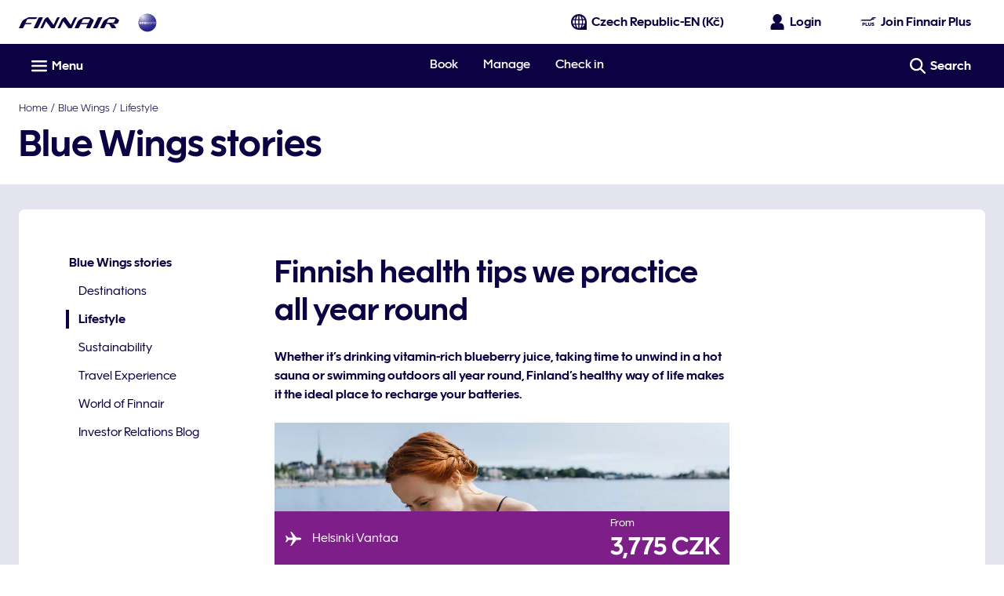

--- FILE ---
content_type: application/javascript
request_url: https://www.finnair.com/RKAQ_-/jhKA/dmGj/DAnv/ahbF9zP5E/N95LLbhib73XDVarQE/AVEzIQ/HlgxRW/diBE0B
body_size: 176933
content:
(function(){if(typeof Array.prototype.entries!=='function'){Object.defineProperty(Array.prototype,'entries',{value:function(){var index=0;const array=this;return {next:function(){if(index<array.length){return {value:[index,array[index++]],done:false};}else{return {done:true};}},[Symbol.iterator]:function(){return this;}};},writable:true,configurable:true});}}());(function(){Rp();gCM();function Rp(){pM={};if(typeof window!==''+[][[]]){Xl=window;}else if(typeof global!==''+[][[]]){Xl=global;}else{Xl=this;}}ECM();var Xg=function(){return ["\x6c\x65\x6e\x67\x74\x68","\x41\x72\x72\x61\x79","\x63\x6f\x6e\x73\x74\x72\x75\x63\x74\x6f\x72","\x6e\x75\x6d\x62\x65\x72"];};var n4=function(){if(Xl["Date"]["now"]&&typeof Xl["Date"]["now"]()==='number'){return Xl["Math"]["round"](Xl["Date"]["now"]()/1000);}else{return Xl["Math"]["round"](+new (Xl["Date"])()/1000);}};var kG=function Gg(MX,Ug){var jQ=Gg;do{switch(MX){case sp:{YL[t5()[kI(p5)].apply(null,[HK,Bd,WP,RH,nX])]=function(fH,UI,rL){Kg.push(sP);if(I5(YL[RG(typeof Qd()[Ud(XI)],'undefined')?Qd()[Ud(DP)](Rk,I5(I5(p5)),KM,ZG):Qd()[Ud(vm)].apply(null,[LG,ZC,dk,GW])](fH,UI))){Xl[t5()[kI(nX)].apply(null,[x7,FX,C5,sC,DP])][R4()[IQ(kE)](gm,H5)](fH,UI,Gg(DT,[RG(typeof Qd()[Ud(QL)],'undefined')?Qd()[Ud(mC)].apply(null,[EH,TI,cx,pG]):Qd()[Ud(vm)](zI,I5(I5([])),Zk,b5),I5(I5({})),RG(typeof rK()[U7(XI)],JL('',[][[]]))?rK()[U7(kE)](sT,DP,Xd):rK()[U7(Nm)](HE,mC,Zx),rL]));}Kg.pop();};MX=wM;}break;case MD:{Xl[IG(typeof Qd()[Ud(YH)],JL('',[][[]]))?Qd()[Ud(vm)].call(null,I5(I5(p5)),W7,YP,cI):Qd()[Ud(vC)](q5,I5({}),Z5,Tm)][RK()[JH(nX)](I5(I5([])),vC,TK,J4,I5(I5({})),SQ)]=function(g5){Kg.push(pX);var NW=rK()[U7(l4)].call(null,Lx,SK,YP);var bC=Qd()[Ud(SQ)](hK,Og,UP,VH);var Cm=Xl[I4()[kH(vC)].apply(null,[YH,H7,I5(I5([]))])](g5);for(var VE,K5,OH=p5,UX=bC;Cm[hQ()[QX(kE)].call(null,bA,I5(I5([])),f5,vC)](ng(OH,p5))||(UX=rK()[U7(SQ)](Cj,bm,RL),tg(OH,pM[rK()[U7(BC)](dx,EQ,HG)]()));NW+=UX[hQ()[QX(kE)](bA,I5([]),f5,hK)](Cg(zm,Xk(VE,bk(mC,OC(tg(OH,j7[nX]),mC)))))){K5=Cm[R4()[IQ(XI)](WT,W5)](OH+=lm(hK,vC));if(xQ(K5,Jk)){throw new gd(RG(typeof vG()[GE(W5)],JL('',[][[]]))?vG()[GE(kQ)].call(null,Rd,vQ,dC,kQ):vG()[GE(YH)].call(null,tH,fX,pk,mI));}VE=ng(vd(VE,j7[QL]),K5);}var Jd;return Kg.pop(),Jd=NW,Jd;};MX=dj;}break;case rO:{YQ.BD=fC[QL];sL.call(this,D,[eS1_xor_1_memo_array_init()]);return '';}break;case Sx:{MX=vr;for(var YX=nX;QH(YX,Ug[vG()[GE(p5)].call(null,YP,Tm,LX,I5(I5([])))]);YX++){var CX=Ug[YX];if(RG(CX,null)&&RG(CX,undefined)){for(var lg in CX){if(Xl[t5()[kI(nX)].apply(null,[x7,BW,L4,DP,DP])][hQ()[QX(QL)](V,BC,W7,I5(I5(p5)))][hQ()[QX(BC)](KX,Qg,fI,Rd)].call(CX,lg)){mQ[lg]=CX[lg];}}}}}break;case cw:{var YL=function(A7){Kg.push(bX);if(U5[A7]){var MQ;return MQ=U5[A7][Qd()[Ud(l4)](Fk,tP,V5,C5)],Kg.pop(),MQ;}var GH=U5[A7]=Gg(DT,[R4()[IQ(DP)](HQ,XI),A7,R4()[IQ(mC)](wk,xd),I5(Ow),Qd()[Ud(l4)](Qg,I5(I5({})),V5,C5),{}]);Z4[A7].call(GH[Qd()[Ud(l4)].apply(null,[PW,TI,V5,C5])],GH,GH[Qd()[Ud(l4)].call(null,Zx,Rk,V5,C5)],YL);GH[IG(typeof R4()[IQ(kE)],JL('',[][[]]))?R4()[IQ(VP)](jP,Wd):R4()[IQ(mC)](wk,xd)]=I5(I5(Ow));var DH;return DH=GH[Qd()[Ud(l4)](XI,I5({}),V5,C5)],Kg.pop(),DH;};MX-=Ql;}break;case jl:{lH.Rv=P7[zI];sL.call(this,gT,[eS1_xor_4_memo_array_init()]);return '';}break;case TD:{MX=tU;(function(xP,R7){return Lm.apply(this,[IA,arguments]);}(['F','ITGOH','J3OJOIG3OT1hhhhhh','ITTHT1hhhhhh','ppppppp','I','FI','Fp','h','Fh','3h','JG','3','pI3','Fh3J','FH','Hhh','33','F1IG','OO','J','F3','Fhhh','31FF'],Fk));j7=Lm(UF,[['JhOT1hhhhhh','F','p','h','ITTHT1hhhhhh','ITGOH','J3OJOIG3OT1hhhhhh','J3p3IIH','pHppIhG1hhhhhh','H','OJHHH3h','Fh3J','3hJp','HIhh','JhOI','pFO3','FIHpJ','H3GIp','Fhh','Fhhhhhhh','Fp','3h','3G','Fh','3T','J','J3OJOIG3OI','Hhhh','FhhF','JOOO','3OOO','Fhhhh','Thh','3Ih','3hhh','FO','Hhh','3hFI','OOOOOO','F1JH','3','I','H3','F1pF','FG','GI','HHH','T','O','FT','FI','G','HIhhhhh','3hF','FFF','GG','F1GH','31FF','Fhhh'],I5(nX)]);SU=function NxcQRkNHhA(){Nq();var Jq,HN,k3,rL,kL,jK,mL,Mt,FN,fw,Q,ln,vq,Eh,EN,TG,rN,On,A5,h0,AX,sq,GX,mQ,c3,FX,Zw,OL,sj,Qn,N3,FG,vh,xX,MN,fL,NG,Tn,Ln,Hq,X5,S3,f5,z3;m3();function IX(Gq,Bn){var IK={Gq:Gq,Ow:Bn,ch:0,BG:0,Rw:EK};while(!IK.Rw());return IK["Ow"]>>>0;}function dL(){return nq(jX()[kj(GT)]+'',"0x"+"\x65\x32\x31\x31\x39\x65\x31");}tK();function Ut(IG,Ch){return IG<Ch;}function JN(){this["U5"]=(this["U5"]&0xffff)*0x1b873593+(((this["U5"]>>>16)*0x1b873593&0xffff)<<16)&0xffffffff;this.Rw=h;}function jN(){return mh.apply(this,[Kj,arguments]);}var rT;function R5(){var Y3=['bn','BL','cG','Yj','G3','Aq','pw','VQ','Ew'];R5=function(){return Y3;};return Y3;}function B3(B,qK){return B===qK;}function HK(YT){return -YT;}function cJ(pQ,Xw){return pQ>>>Xw;}var xh;function UK(){return zt.apply(this,[vh,arguments]);}function t0(CL,RL){return CL*RL;}function T0(){return ["\x40","\x07\nHl/;\vq`pV1","N","/U\"P\r+.;HZ$/:\x3fS\\fU+","G8*lK8,Q\\`)<R{2ULu}","\x00&D.","W:","","C","8O\"Rx6_OkW\x07n_<\x3fC6J\'Xx3TZK)_\n6VY(\x3fHO/","E"];}function b5(){return fK.apply(this,[NG,arguments]);}function jX(){var Qh=new Object();jX=function(){return Qh;};return Qh;}function jJ(){return IT.apply(this,[mL,arguments]);}function th(xw,Kh){return xw in Kh;}function HL(){return jG.apply(this,[rL,arguments]);}function Vh(){var zX=Object['\x63\x72\x65\x61\x74\x65'](Object['\x70\x72\x6f\x74\x6f\x74\x79\x70\x65']);Vh=function(){return zX;};return zX;}function vG(){return fK.apply(this,[Qn,arguments]);}function tQ(){return IT.apply(this,[N3,arguments]);}function wt(){return zt.apply(this,[On,arguments]);}function nN(){return nq(jX()[kj(GT)]+'',";",dL());}function RT(){return tT(jX()[kj(GT)]+'',nN()+1);}var zG;function N(){this["U5"]=this["U5"]<<15|this["U5"]>>>17;this.Rw=JN;}function wK(){return fK.apply(this,[EN,arguments]);}var SK;var UL;function lt(){return Lq.apply(this,[Jq,arguments]);}function vt(){return Lq.apply(this,[f5,arguments]);}function nq(a,b,c){return a.indexOf(b,c);}function T5(n5,I){return n5%I;}function Lq(ON,q3){var Ct=Lq;switch(ON){case Tn:{var K3=q3[bT];K3[K3[Zt](Ej)]=function(){this[PT]=[];UL.call(this[JQ]);this[P](CK.r,this[jw].length);};Lq(Ln,[K3]);}break;case Jq:{var K0=q3[bT];K0[K0[Zt](TK)]=function(){this[P](CK.r,this[Yq]());};Lq(OL,[K0]);}break;case KT:{var Th=q3[bT];Th[Th[Zt](dn)]=function(){var sT=[];var v5=this[PT].pop();var vQ=NT(this[PT].length,KJ);for(var U=ww;Ut(U,v5);++U){sT.push(this[Pw](this[PT][vQ--]));}this[fQ](Vh()[N5(Bw)].apply(null,[KJ,Gw,HK(xQ),t3]),sT);};Lq(X5,[Th]);}break;case Q:{var An=q3[bT];An[An[Zt](F5)]=function(){this[PT].push(t0(HK(KJ),this[Yw]()));};Lq(KT,[An]);}break;case OL:{var AN=q3[bT];AN[AN[Zt](XT)]=function(){this[PT].push(t0(this[Yw](),this[Yw]()));};Lq(Tn,[AN]);}break;case X5:{var mJ=q3[bT];mJ[mJ[Zt](LN)]=function(){this[PT].push(this[Y5]());};jG(X5,[mJ]);}break;case f5:{var R0=q3[bT];R0[R0[Zt](Dw)]=function(){this[PT].push(T5(this[Yw](),this[Yw]()));};Lq(Q,[R0]);}break;case HN:{var Ah=q3[bT];Ah[Ah[Zt](n)]=function(){var Cw=this[Y5]();var IQ=this[Yw]();var Wh=this[Yw]();var Ww=this[H3](Wh,IQ);if(GJ(Cw)){var c0=this;var nw={get(P5){c0[Yt]=P5;return Wh;}};this[Yt]=new Proxy(this[Yt],nw);}this[PT].push(Ww);};Lq(Jq,[Ah]);}break;case sj:{var tJ=q3[bT];tJ[tJ[Zt](Sn)]=function(){this[PT].push(this[Y0]());};Lq(HN,[tJ]);}break;case Ln:{var dw=q3[bT];dw[dw[Zt](wn)]=function(){var fh=this[Y5]();var vT=this[Y5]();var L5=this[Yq]();var XL=ZX.call(this[JQ]);var S5=this[Yt];this[PT].push(function(...OJ){var QN=dw[Yt];fh?dw[Yt]=S5:dw[Yt]=dw[BJ](this);var nJ=NT(OJ.length,vT);dw[pK]=NN(nJ,KJ);while(Ut(nJ++,ww)){OJ.push(undefined);}for(let dK of OJ.reverse()){dw[PT].push(dw[BJ](dK));}vw.call(dw[JQ],XL);var tn=dw[WL][CK.r];dw[P](CK.r,L5);dw[PT].push(OJ.length);dw[Ph]();var hK=dw[Yw]();while(J3(--nJ,ww)){dw[PT].pop();}dw[P](CK.r,tn);dw[Yt]=QN;return hK;});};Lq(f5,[dw]);}break;}}function N5(LX){return R5()[LX];}function Et(PL,j3){var Rq=Et;switch(PL){case FX:{var Xh=j3[bT];DX=function(KK,bw,vn){return gK.apply(this,[Kj,arguments]);};return hN(Xh);}break;case N3:{var ZG=j3[bT];var Qj=j3[T3];var d3=j3[Cq];var cK=NN([],[]);var fj=T5(NN(d3,QQ()),k5);var jQ=xh[ZG];var lq=ww;while(Ut(lq,jQ.length)){var Qw=tq(jQ,lq);var sJ=tq(B5.Dj,fj++);cK+=Et(OL,[Kq(qL(kG(Qw),kG(sJ)),qL(Qw,sJ))]);lq++;}return cK;}break;case FK:{var PQ=j3[bT];B5=function(VG,Dn,Vn){return Et.apply(this,[N3,arguments]);};return zG(PQ);}break;case Kj:{var EG=j3[bT];var F0=j3[T3];var Jn=j3[Cq];var WJ=NK[XJ];var I5=NN([],[]);var LK=NK[EG];var s0=NT(LK.length,KJ);if(UX(s0,ww)){do{var JK=T5(NN(NN(s0,F0),QQ()),WJ.length);var c=tq(LK,s0);var L0=tq(WJ,JK);I5+=Et(OL,[qL(Kq(kG(c),L0),Kq(kG(L0),c))]);s0--;}while(UX(s0,ww));}return Et(FX,[I5]);}break;case OL:{var j0=j3[bT];if(Wq(j0,GX)){return rT[Mn[OQ]][Mn[KJ]](j0);}else{j0-=TG;return rT[Mn[OQ]][Mn[KJ]][Mn[ww]](null,[NN(wT(j0,bN),AX),NN(T5(j0,k3),fL)]);}}break;case Qn:{var Hn=j3[bT];var OG=j3[T3];var A3=j3[Cq];var pt=j3[FK];var O3=NN([],[]);var vK=T5(NN(A3,QQ()),SL);var Pn=nX[Hn];for(var dj=ww;Ut(dj,Pn.length);dj++){var X0=tq(Pn,dj);var RN=tq(Cj.ht,vK++);O3+=Et(OL,[Kq(kG(Kq(X0,RN)),qL(X0,RN))]);}return O3;}break;case Zw:{var Pj=j3[bT];Cj=function(m5,IN,qN,rw){return Et.apply(this,[Qn,arguments]);};return nG(Pj);}break;case rN:{var pj=j3[bT];zG(pj[ww]);var LJ=ww;while(Ut(LJ,pj.length)){jX()[pj[LJ]]=function(){var FQ=pj[LJ];return function(Gn,M,BX){var kX=B5.apply(null,[Gn,GJ({}),BX]);jX()[FQ]=function(){return kX;};return kX;};}();++LJ;}}break;case HN:{var TX=j3[bT];var tL=j3[T3];var Kw=Vh()[N5(GT)](jw,V3,HK(VX),PX);for(var Nh=ww;Ut(Nh,TX[vj()[PN(Xj)](Bw,HK(zw),sK)]);Nh=NN(Nh,KJ)){var V5=TX[vj()[PN(Bw)](Xj,HK(Lj),V3)](Nh);var OK=tL[V5];Kw+=OK;}return Kw;}break;case On:{var M3={'\x36':vj()[PN(ww)](St,HK(Kn),dq),'\x45':Vh()[N5(ww)](Bw,hn,HK(nQ),GJ({})),'\x4a':vj()[PN(KJ)](bN,HK(XX),GT),'\x56':Vh()[N5(KJ)](Xj,m0,HK(EQ),OQ),'\x59':Vh()[N5(OQ)](Qt,GJ(GJ(KJ)),HK(kJ),D),'\x64':vj()[PN(OQ)](jw,HK(g5),Ij),'\x6e':jX()[kj(ww)](ww,mw,HK(zQ)),'\x70':vj()[PN(GT)].call(null,ww,HK(It),KJ),'\x77':vj()[PN(XJ)](OQ,HK(dX),TJ)};return function(KQ){return Et(HN,[KQ,M3]);};}break;}}function GJ(FJ){return !FJ;}function mh(WG,CQ){var kQ=mh;switch(WG){case sq:{var OX=CQ[bT];OX[OX[Zt](T)]=function(){YN.call(this[JQ]);};zt(kL,[OX]);}break;case N3:{var MK=CQ[bT];mh(sq,[MK]);}break;case rN:{var mn=CQ[bT];var gh=CQ[T3];mn[Zt]=function(hG){return T5(NN(hG,gh),H0);};mh(N3,[mn]);}break;case Kj:{var P0=CQ[bT];P0[Ph]=function(){var Nj=this[Y5]();while(Rn(Nj,CK.M)){this[Nj](this);Nj=this[Y5]();}};}break;case Mt:{var GG=CQ[bT];GG[H3]=function(Vt,xK){return {get F(){return Vt[xK];},set F(cQ){Vt[xK]=cQ;}};};mh(Kj,[GG]);}break;case MN:{var z5=CQ[bT];z5[BJ]=function(QG){return {get F(){return QG;},set F(Jj){QG=Jj;}};};mh(Mt,[z5]);}break;case FG:{var G=CQ[bT];G[NX]=function(vL){return {get F(){return vL;},set F(UT){vL=UT;}};};mh(MN,[G]);}break;case Ln:{var l3=CQ[bT];l3[Y0]=function(){var jh=qL(pG(this[Y5](),St),this[Y5]());var qQ=Vh()[N5(GT)](jw,GJ(GJ(KJ)),HK(VX),ww);for(var dh=ww;Ut(dh,jh);dh++){qQ+=String.fromCharCode(this[Y5]());}return qQ;};mh(FG,[l3]);}break;case z3:{var M0=CQ[bT];M0[Yq]=function(){var wj=qL(qL(qL(pG(this[Y5](),RK),pG(this[Y5](),F3)),pG(this[Y5](),St)),this[Y5]());return wj;};mh(Ln,[M0]);}break;case Eh:{var tX=CQ[bT];tX[A]=function(){var X3=Vh()[N5(GT)].apply(null,[jw,PX,HK(VX),X]);for(let Fw=ww;Ut(Fw,St);++Fw){X3+=this[Y5]().toString(OQ).padStart(St,Vh()[N5(KJ)](Xj,GJ([]),HK(EQ),w3));}var gj=parseInt(X3.slice(KJ,L3),OQ);var K5=X3.slice(L3);if(KN(gj,ww)){if(KN(K5.indexOf(vj()[PN(GT)](ww,HK(It),hn)),HK(KJ))){return ww;}else{gj-=jL[GT];K5=NN(Vh()[N5(KJ)].apply(null,[Xj,jw,HK(EQ),D5]),K5);}}else{gj-=jL[XJ];K5=NN(vj()[PN(GT)](ww,HK(It),GJ(GJ({}))),K5);}var H5=ww;var W0=KJ;for(let qJ of K5){H5+=t0(W0,parseInt(qJ));W0/=OQ;}return t0(H5,Math.pow(OQ,gj));};mh(z3,[tX]);}break;}}function Z3(PK,j){var SQ=Z3;switch(PK){case FK:{hN=function(){return gK.apply(this,[X5,arguments]);};FL=function(VK){this[PT]=[VK[Yt].F];};ZT=function(TQ,AJ){return Z3.apply(this,[sq,arguments]);};r0=function(Bj,Rh){return Z3.apply(this,[T3,arguments]);};rQ=function(){this[PT][this[PT].length]={};};YN=function(){this[PT].pop();};ZX=function(){return [...this[PT]];};vw=function(Uq){return Z3.apply(this,[S3,arguments]);};UL=function(){this[PT]=[];};zG=function(){return gK.apply(this,[mL,arguments]);};nG=function(){return gK.apply(this,[NG,arguments]);};xt=function(bQ,lN,Fh){return Z3.apply(this,[N3,arguments]);};IT(KT,[]);c5();cN();IT.call(this,mL,[R5()]);NK=T0();IT.call(this,N3,[R5()]);xh=Tq();Et.call(this,rN,[R5()]);jL=IT(rj,[['dY','pJJ','pw6','pVnnEVVVVVV','pVnJEVVVVVV'],GJ(GJ(ww))]);CK={r:jL[ww],K:jL[KJ],M:jL[OQ]};;SK=class SK {constructor(){this[WL]=[];this[jw]=[];this[PT]=[];this[pK]=ww;fK(gt,[this]);this[Vh()[N5(jw)](ww,GJ(GJ(KJ)),HK(LT),Fn)]=xt;}};return SK;}break;case sq:{var TQ=j[bT];var AJ=j[T3];return this[PT][NT(this[PT].length,KJ)][TQ]=AJ;}break;case T3:{var Bj=j[bT];var Rh=j[T3];for(var P3 of [...this[PT]].reverse()){if(th(Bj,P3)){return Rh[H3](P3,Bj);}}throw vj()[PN(jw)](GT,HK(T),Q5);}break;case S3:{var Uq=j[bT];if(B3(this[PT].length,ww))this[PT]=Object.assign(this[PT],Uq);}break;case N3:{var bQ=j[bT];var lN=j[T3];var Fh=j[Cq];this[jw]=this[Wn](lN,Fh);this[Yt]=this[BJ](bQ);this[JQ]=new FL(this);this[P](CK.r,ww);try{while(Ut(this[WL][CK.r],this[jw].length)){var KL=this[Y5]();this[KL](this);}}catch(qX){}}break;case mL:{var Jw=j[bT];Jw[Jw[Zt](m0)]=function(){this[PT].push(this[Yq]());};}break;case fw:{var Sw=j[bT];Sw[Sw[Zt](Y0)]=function(){this[PT].push(cJ(this[Yw](),this[Yw]()));};Z3(mL,[Sw]);}break;case vh:{var Yn=j[bT];Yn[Yn[Zt](DQ)]=function(){var C5=this[Y5]();var GN=this[PT].pop();var lw=this[PT].pop();var K=this[PT].pop();var wX=this[WL][CK.r];this[P](CK.r,GN);try{this[Ph]();}catch(WQ){this[PT].push(this[BJ](WQ));this[P](CK.r,lw);this[Ph]();}finally{this[P](CK.r,K);this[Ph]();this[P](CK.r,wX);}};Z3(fw,[Yn]);}break;case rN:{var Tt=j[bT];Tt[Tt[Zt](D5)]=function(){rQ.call(this[JQ]);};Z3(vh,[Tt]);}break;case z3:{var Ot=j[bT];Ot[Ot[Zt](Gt)]=function(){this[PT].push(B3(this[Yw](),this[Yw]()));};Z3(rN,[Ot]);}break;}}var nX;function NN(mt,tj){return mt+tj;}var NK;function tK(){kL=Cq+Kj,jK=Nw+FK*Kj,MN=rj+l0*Kj,f5=T3+Cq*Kj,A5=bT+gt*Kj,Zw=GQ+l0*Kj,Mt=FK+Cq*Kj,mQ=FK+GQ*Kj,X5=bT+GQ*Kj,vq=gt+Cq*Kj,fL=bT+Cq*Kj+FK*Kj*Kj+gt*Kj*Kj*Kj+l0*Kj*Kj*Kj*Kj,mL=GQ+Kj,Eh=rj+GQ*Kj,rN=Nw+GQ*Kj,FN=Cq+GQ*Kj,Ln=FK+FK*Kj,sq=FK+Kj,FX=gt+FK*Kj,OL=GQ+FK*Kj,Jq=l0+GQ*Kj,Qn=gt+GQ*Kj,h0=gt+Kj,xX=l0+Cq*Kj,ln=rj+Cq*Kj,EN=T3+FK*Kj,HN=KT+Kj,GX=l0+FK*Kj+l0*Kj*Kj+l0*Kj*Kj*Kj+gt*Kj*Kj*Kj*Kj,On=rj+Kj,k3=GQ+Cq*Kj+bT*Kj*Kj+Kj*Kj*Kj,AX=gt+KT*Kj+Cq*Kj*Kj+l0*Kj*Kj*Kj+l0*Kj*Kj*Kj*Kj,sj=bT+Cq*Kj,fw=KT+l0*Kj,N3=Cq+Cq*Kj,z3=GQ+GQ*Kj,Tn=T3+gt*Kj,vh=GQ+Cq*Kj,c3=l0+Kj,rL=Cq+l0*Kj,Q=FK+l0*Kj,Hq=bT+l0*Kj,NG=Nw+l0*Kj,S3=Cq+FK*Kj,TG=gt+FK*Kj+l0*Kj*Kj+l0*Kj*Kj*Kj+gt*Kj*Kj*Kj*Kj,FG=KT+Cq*Kj;}function UX(gL,KX){return gL>=KX;}function ft(){return Lq.apply(this,[Q,arguments]);}function rK(){return zt.apply(this,[kL,arguments]);}function kj(n3){return R5()[n3];}function bG(){return fK.apply(this,[h0,arguments]);}function RX(){return Lq.apply(this,[sj,arguments]);}function wT(bq,DL){return bq>>DL;}function tw(){return Z3.apply(this,[vh,arguments]);}var nG;function r3(){this["Ow"]=(this["zh"]&0xffff)+0x6b64+(((this["zh"]>>>16)+0xe654&0xffff)<<16);this.Rw=rX;}function cX(){return fK.apply(this,[gt,arguments]);}function Vw(){return jG.apply(this,[X5,arguments]);}function xG(){return fK.apply(this,[On,arguments]);}function ZQ(){return zt.apply(this,[Hq,arguments]);}function In(G5,Dh){return G5!==Dh;}function jG(sh,qq){var wJ=jG;switch(sh){case ln:{var Cn=qq[bT];Cn[Cn[Zt](SN)]=function(){this[PT].push(th(this[Yw](),this[Yw]()));};Z3(z3,[Cn]);}break;case Zw:{var Iq=qq[bT];Iq[Iq[Zt](Dq)]=function(){this[PT].push(this[BJ](undefined));};jG(ln,[Iq]);}break;case MN:{var qn=qq[bT];qn[qn[Zt](IJ)]=function(){this[PT].push(x5(this[Yw](),this[Yw]()));};jG(Zw,[qn]);}break;case c3:{var Nn=qq[bT];Nn[Nn[Zt](O)]=function(){this[PT].push(NN(this[Yw](),this[Yw]()));};jG(MN,[Nn]);}break;case NG:{var d5=qq[bT];d5[d5[Zt](Zt)]=function(){var fn=this[Y5]();var p=this[Y5]();var jT=this[Y5]();var Mj=this[Yw]();var Zh=[];for(var MG=ww;Ut(MG,jT);++MG){switch(this[PT].pop()){case ww:Zh.push(this[Yw]());break;case KJ:var DT=this[Yw]();for(var V of DT.reverse()){Zh.push(V);}break;default:throw new Error(Vh()[N5(Xj)](St,Q5,HK(QK),Kn));}}var Bq=Mj.apply(this[Yt].F,Zh.reverse());fn&&this[PT].push(this[BJ](Bq));};jG(c3,[d5]);}break;case KT:{var f0=qq[bT];f0[f0[Zt](st)]=function(){this[PT].push(Ut(this[Yw](),this[Yw]()));};jG(NG,[f0]);}break;case GQ:{var h3=qq[bT];h3[h3[Zt](v0)]=function(){this[PT].push(this[Q0](this[Y0]()));};jG(KT,[h3]);}break;case rL:{var Z5=qq[bT];Z5[Z5[Zt](lQ)]=function(){this[fQ](this[PT].pop(),this[Yw](),this[Y5]());};jG(GQ,[Z5]);}break;case vh:{var E3=qq[bT];E3[E3[Zt](YG)]=function(){this[PT].push(In(this[Yw](),this[Yw]()));};jG(rL,[E3]);}break;case X5:{var pN=qq[bT];pN[pN[Zt](V0)]=function(){this[PT].push(wT(this[Yw](),this[Yw]()));};jG(vh,[pN]);}break;}}var xt;var rQ;function KN(w0,kN){return w0==kN;}function NT(jq,Ih){return jq-Ih;}function cw(){this["Ow"]^=this["Ow"]>>>16;this.Rw=lT;}var YN;function tT(a,b,c){return a.substr(b,c);}function Mw(){return zt.apply(this,[mQ,arguments]);}function PN(m){return R5()[m];}function CT(){return zt.apply(this,[rN,arguments]);}function Vq(E,NJ){return E/NJ;}var ZX;function zt(Aj,N0){var CN=zt;switch(Aj){case FN:{var Mh=N0[bT];Mh[Mh[Zt](v)]=function(){var QT=this[Y5]();var MQ=Mh[Yq]();if(GJ(this[Yw](QT))){this[P](CK.r,MQ);}};Lq(sj,[Mh]);}break;case Hq:{var lL=N0[bT];lL[lL[Zt](v3)]=function(){var En=this[PT].pop();var t5=this[Y5]();if(Rn(typeof En,jX()[kj(GT)].call(null,KJ,hL,zL))){throw vj()[PN(St)](Qt,HK(mK),zL);}if(J3(t5,KJ)){En.F++;return;}this[PT].push(new Proxy(En,{get(TL,ct,XQ){if(t5){return ++TL.F;}return TL.F++;}}));};zt(FN,[lL]);}break;case rL:{var E5=N0[bT];E5[E5[Zt](ph)]=function(){this[PT].push(UX(this[Yw](),this[Yw]()));};zt(Hq,[E5]);}break;case mQ:{var kq=N0[bT];kq[kq[Zt](ww)]=function(){var At=this[Y5]();var wQ=kq[Yq]();if(this[Yw](At)){this[P](CK.r,wQ);}};zt(rL,[kq]);}break;case On:{var Oq=N0[bT];Oq[Oq[Zt](Qt)]=function(){this[PT].push(NT(this[Yw](),this[Yw]()));};zt(mQ,[Oq]);}break;case vh:{var zT=N0[bT];zT[zT[Zt](mX)]=function(){this[PT].push(Vq(this[Yw](),this[Yw]()));};zt(On,[zT]);}break;case rN:{var nj=N0[bT];nj[nj[Zt](Gw)]=function(){this[PT].push(this[Yw]()&&this[Yw]());};zt(vh,[nj]);}break;case A5:{var ZL=N0[bT];ZL[ZL[Zt](qG)]=function(){this[PT].push(qL(this[Yw](),this[Yw]()));};zt(rN,[ZL]);}break;case h0:{var Vj=N0[bT];Vj[Vj[Zt](B0)]=function(){var WX=[];var JL=this[Y5]();while(JL--){switch(this[PT].pop()){case ww:WX.push(this[Yw]());break;case KJ:var z0=this[Yw]();for(var sQ of z0){WX.push(sQ);}break;}}this[PT].push(this[NX](WX));};zt(A5,[Vj]);}break;case kL:{var s=N0[bT];s[s[Zt](WN)]=function(){this[PT].push(pG(this[Yw](),this[Yw]()));};zt(h0,[s]);}break;}}var Kj,KT,rj,bT,l0,T3,Cq,GQ,gt,FK,Nw;function J3(Y,nK){return Y>nK;}function tG(){return AG()+RT()+typeof rT[jX()[kj(GT)].name];}function Qq(){if([10,13,32].includes(this["U5"]))this.Rw=VN;else this.Rw=Kt;}function l(){return zt.apply(this,[rL,arguments]);}function QQ(){var lG;lG=rh()-A0();return QQ=function(){return lG;},lG;}function rX(){this["ch"]++;this.Rw=VN;}function lT(){return this;}function VN(){this["BG"]++;this.Rw=k;}function bh(a,b){return a.charCodeAt(b);}var CK;function Pt(){return dL()+fN("\x65\x32\x31\x31\x39\x65\x31")+3;}function A0(){return IX(tG(),172563);}function k(){if(this["BG"]<fN(this["Gq"]))this.Rw=EK;else this.Rw=lh;}function xL(){return Lq.apply(this,[Ln,arguments]);}function gK(WK,zn){var YQ=gK;switch(WK){case MN:{var Aw=zn[bT];var Bh=NN([],[]);for(var mq=NT(Aw.length,KJ);UX(mq,ww);mq--){Bh+=Aw[mq];}return Bh;}break;case fw:{var QL=zn[bT];DX.Nt=gK(MN,[QL]);while(Ut(DX.Nt.length,UQ))DX.Nt+=DX.Nt;}break;case X5:{hN=function(Wj){return gK.apply(this,[fw,arguments]);};Et(Kj,[KJ,HK(lX),It]);}break;case GQ:{var qT=zn[bT];var UN=NN([],[]);var XN=NT(qT.length,KJ);if(UX(XN,ww)){do{UN+=qT[XN];XN--;}while(UX(XN,ww));}return UN;}break;case xX:{var XG=zn[bT];B5.Dj=gK(GQ,[XG]);while(Ut(B5.Dj.length,B0))B5.Dj+=B5.Dj;}break;case mL:{zG=function(Bt){return gK.apply(this,[xX,arguments]);};IT.call(null,jK,[OQ,GJ(GJ({})),HK(sw)]);}break;case S3:{var ZN=zn[bT];var wG=NN([],[]);for(var q5=NT(ZN.length,KJ);UX(q5,ww);q5--){wG+=ZN[q5];}return wG;}break;case vq:{var b=zn[bT];Cj.ht=gK(S3,[b]);while(Ut(Cj.ht.length,xj))Cj.ht+=Cj.ht;}break;case NG:{nG=function(dJ){return gK.apply(this,[vq,arguments]);};IT(kL,[GT,h5,HK(kw),GJ(GJ(ww))]);}break;case Kj:{var Sh=zn[bT];var cn=zn[T3];var VJ=zn[Cq];var RJ=NN([],[]);var HQ=T5(NN(cn,QQ()),Sq);var BK=NK[Sh];var Gj=ww;while(Ut(Gj,BK.length)){var ET=tq(BK,Gj);var Fj=tq(DX.Nt,HQ++);RJ+=Et(OL,[qL(Kq(kG(ET),Fj),Kq(kG(Fj),ET))]);Gj++;}return RJ;}break;}}var Mn;function kh(){return mh.apply(this,[Ln,arguments]);}var ZT;function EK(){this["U5"]=bh(this["Gq"],this["BG"]);this.Rw=Qq;}function zj(){return jG.apply(this,[vh,arguments]);}function pn(){return zt.apply(this,[FN,arguments]);}function B5(){return IT.apply(this,[jK,arguments]);}function Nq(){jt=[]['\x6b\x65\x79\x73']();GT=3;jX()[kj(GT)]=NxcQRkNHhA;if(typeof window!==''+[][[]]){rT=window;}else if(typeof global!=='undefined'){rT=global;}else{rT=this;}}var jL;function x5(Lw,LG){return Lw^LG;}function gQ(){return Z3.apply(this,[fw,arguments]);}function x0(){return jG.apply(this,[Zw,arguments]);}return Z3.call(this,FK);function c5(){Mn=["\x61\x70\x70\x6c\x79","\x66\x72\x6f\x6d\x43\x68\x61\x72\x43\x6f\x64\x65","\x53\x74\x72\x69\x6e\x67","\x63\x68\x61\x72\x43\x6f\x64\x65\x41\x74"];}function IT(Iw,fG){var ZJ=IT;switch(Iw){case mL:{var Lh=fG[bT];nG(Lh[ww]);var s5=ww;while(Ut(s5,Lh.length)){Vh()[Lh[s5]]=function(){var f3=Lh[s5];return function(AK,cT,O5,jj){var zq=Cj.apply(null,[AK,jw,O5,AT]);Vh()[f3]=function(){return zq;};return zq;};}();++s5;}}break;case kL:{var Rj=fG[bT];var pq=fG[T3];var AQ=fG[Cq];var xq=fG[FK];var gG=nX[OQ];var Hj=NN([],[]);var DG=nX[Rj];var LQ=NT(DG.length,KJ);if(UX(LQ,ww)){do{var g0=T5(NN(NN(LQ,AQ),QQ()),gG.length);var q=tq(DG,LQ);var J5=tq(gG,g0);Hj+=Et(OL,[Kq(kG(Kq(q,J5)),qL(q,J5))]);LQ--;}while(UX(LQ,ww));}return Et(Zw,[Hj]);}break;case N3:{var sG=fG[bT];hN(sG[ww]);for(var gN=ww;Ut(gN,sG.length);++gN){vj()[sG[gN]]=function(){var sn=sG[gN];return function(Xt,xJ,kt){var Wt=DX(Xt,xJ,gJ);vj()[sn]=function(){return Wt;};return Wt;};}();}}break;case rj:{var MJ=fG[bT];var rq=fG[T3];var Ft=[];var bt=Et(On,[]);var b3=rq?rT[jX()[kj(KJ)].apply(null,[GT,mX,HK(Gh)])]:rT[Vh()[N5(XJ)](XJ,bN,HK(hh),P)];for(var bK=ww;Ut(bK,MJ[vj()[PN(Xj)].apply(null,[Bw,HK(zw),mw])]);bK=NN(bK,KJ)){Ft[jX()[kj(OQ)](XJ,jw,HK(nT))](b3(bt(MJ[bK])));}return Ft;}break;case jK:{var sX=fG[bT];var gn=fG[T3];var hq=fG[Cq];var wh=xh[Xj];var r=NN([],[]);var g=xh[sX];var U3=NT(g.length,KJ);while(UX(U3,ww)){var J=T5(NN(NN(U3,hq),QQ()),wh.length);var d0=tq(g,U3);var PG=tq(wh,J);r+=Et(OL,[Kq(qL(kG(d0),kG(PG)),qL(d0,PG))]);U3--;}return Et(FK,[r]);}break;case KT:{KJ=+ ! ![];OQ=KJ+KJ;GT=KJ+OQ;ww=+[];Bw=OQ*GT*KJ;XJ=GT+KJ;Xj=GT+OQ;jw=OQ*XJ-Bw+Xj;bN=GT*Bw-jw-KJ;St=jw*KJ+OQ+GT-XJ;Qt=KJ*St-XJ+Xj;UQ=bN*Xj+XJ*OQ+Qt;qG=OQ+bN+jw*GT;lX=Qt+XJ*qG*jw+KJ;It=OQ+Xj*St+bN+qG;Sq=OQ*XJ+Qt+GT-jw;k5=Bw*GT-Qt*KJ+St;T=St*XJ-GT+Qt-OQ;SL=GT+XJ*OQ+Qt+KJ;B0=OQ-KJ+qG;x=bN*Qt+jw+GT;sw=KJ+qG+Qt*x-OQ;Kn=jw*bN+XJ+KJ;dq=Bw+St*bN-KJ+jw;hn=OQ*Qt-KJ+bN-Xj;nQ=bN*Xj+Qt*qG+XJ;XX=bN+qG+Qt*x-Xj;m0=XJ+bN+Bw*Xj+OQ;EQ=St*qG+bN*OQ+KJ;kJ=Xj*OQ*x-St*jw;D=bN+Xj+Qt-OQ+GT;g5=Bw-KJ+St*bN-OQ;Ij=bN*Xj-OQ*XJ;mw=XJ+jw+OQ+Bw;zQ=qG-jw+x*OQ*XJ;dX=XJ-Qt+St*x-Xj;TJ=XJ*Xj-KJ+bN-Qt;V3=Bw*Qt+qG-Xj+OQ;VX=XJ+qG*Qt-KJ+Xj;PX=Qt+XJ+qG+bN*OQ;zw=St*GT+x;sK=jw-Xj+qG+GT+bN;Lj=x*jw+St+Bw*XJ;AT=KJ+Bw*St+Xj;QK=jw*XJ-KJ+x*Bw;gJ=Qt*OQ+Bw*GT-bN;hh=qG+St*x+XJ*GT;P=jw*bN+KJ+GT+St;mX=jw+Xj-OQ+XJ;Gh=jw+x*GT;nT=Xj*Qt*St+XJ;xQ=qG*bN+Xj*Bw+KJ;xj=Bw*bN-OQ-XJ-jw;h5=jw*KJ*Qt-OQ+GT;kw=x*Qt+qG+OQ*XJ;mK=x*Qt+Bw+bN+KJ;LT=St+bN*OQ*Qt*GT;PT=qG+jw+KJ;Yt=XJ+jw+x*KJ-OQ;H3=bN+St+x+OQ*KJ;Q5=OQ*qG-jw-XJ*KJ;Zt=Bw+OQ+x+KJ-jw;Yq=Xj*Bw+Qt*jw+OQ;Y0=Bw*St-XJ-GT+bN;Yw=Bw-KJ+x+qG*OQ;DQ=KJ*OQ*Bw+bN*XJ;Y5=x-GT+OQ*Xj*jw;WL=x+Xj*Bw*XJ-St;Ph=qG+Qt*GT*St-OQ;BJ=GT+Bw+bN+x;D5=GT+qG+Xj*OQ+bN;JQ=Bw*GT+qG+OQ;Gt=Qt+GT*Bw+Xj*bN;SN=jw+bN+OQ*qG-Xj;Dq=Xj*Qt+bN+qG*KJ;IJ=bN-KJ+St*OQ*Xj;O=GT*Xj*Bw;st=XJ*OQ*Qt+Xj*St;v0=Qt*bN+Bw*Xj-GT;Q0=bN*GT*Qt-qG;lQ=x-OQ+GT*jw+Bw;fQ=qG+OQ*Qt*bN;YG=GT+qG+Xj*OQ+x;V0=x+Xj+OQ+bN+qG;LN=qG*Xj-Qt*KJ+OQ;dn=x+jw*KJ*bN;Pw=x+GT+jw+qG;Gw=Qt+Bw*OQ+KJ+jw;t3=bN*Xj+qG-XJ*KJ;F5=qG*Bw-Qt*GT+KJ;Dw=GT+bN+OQ*qG+x;wn=Bw+bN+qG*Xj+KJ;pK=x-OQ+Xj+Qt-KJ;Ej=St-Xj-Bw+x*OQ;XT=bN*GT*jw+XJ;TK=St+x*OQ+XJ+jw;n=jw*qG-Qt+OQ*KJ;Sn=qG+XJ+jw*GT*Qt;v=GT-KJ-Xj+qG*jw;v3=XJ*St*KJ*jw+Qt;hL=bN+KJ+qG-Qt+GT;zL=St*jw-Bw;ph=Xj+jw*qG+St+OQ;NX=OQ+qG-jw+XJ*St;WN=bN+KJ+Qt+GT*Xj;H0=St*qG-jw+KJ-OQ;RK=Bw-XJ+St+OQ*jw;F3=XJ+bN+Bw+Xj-Qt;A=XJ*Qt-OQ*KJ+x;X=Xj+Bw*GT*KJ;w3=KJ*GT+OQ+Xj*St;L3=KJ*bN+XJ+jw-Qt;Wn=Qt+XJ+x+jw*bN;Fn=jw+qG*GT-Qt*XJ;}break;}}function SG(){return Lq.apply(this,[KT,arguments]);}function cN(){nX=[")","^[KUC6","WHG(cn,=S:UX\x40|!","U\x40\n:2A>a Q\v~QOX","^pBTV1","","U","","b+\nN!|=7<v\x00MS\x40O1\v",""];}function Uj(){return Z3.apply(this,[mL,arguments]);}function rh(){return tT(jX()[kj(GT)]+'',Pt(),nN()-Pt());}function JJ(){return Lq.apply(this,[HN,arguments]);}function YL(){this["Ow"]^=this["Ow"]>>>13;this.Rw=vN;}function d(){this["Ow"]=(this["Ow"]&0xffff)*0x85ebca6b+(((this["Ow"]>>>16)*0x85ebca6b&0xffff)<<16)&0xffffffff;this.Rw=YL;}function h(){this["Ow"]^=this["U5"];this.Rw=DJ;}function Rt(){return jG.apply(this,[c3,arguments]);}var r0;function TN(qw){this[PT]=Object.assign(this[PT],qw);}function GL(){return zt.apply(this,[A5,arguments]);}function rJ(){return jG.apply(this,[KT,arguments]);}function I0(){return fK.apply(this,[FX,arguments]);}function fK(hj,jn){var J0=fK;switch(hj){case FX:{var dQ=jn[bT];dQ[Wn]=function(mj,r5){var SJ=atob(mj);var hw=ww;var qh=[];var cj=ww;for(var Hh=ww;Ut(Hh,SJ.length);Hh++){qh[cj]=SJ.charCodeAt(Hh);hw=x5(hw,qh[cj++]);}mh(rN,[this,T5(NN(hw,r5),H0)]);return qh;};mh(Eh,[dQ]);}break;case h0:{var JT=jn[bT];JT[Y5]=function(){return this[jw][this[WL][CK.r]++];};fK(FX,[JT]);}break;case EN:{var PJ=jn[bT];PJ[Yw]=function(mG){return this[Pw](mG?this[PT][NT(this[PT][vj()[PN(Xj)].call(null,Bw,HK(zw),D5)],KJ)]:this[PT].pop());};fK(h0,[PJ]);}break;case Qn:{var pL=jn[bT];pL[Pw]=function(S){return KN(typeof S,jX()[kj(GT)](KJ,P,zL))?S.F:S;};fK(EN,[pL]);}break;case NG:{var CG=jn[bT];CG[Q0]=function(wN){return r0.call(this[JQ],wN,this);};fK(Qn,[CG]);}break;case On:{var Tj=jn[bT];Tj[fQ]=function(kn,L,fJ){if(KN(typeof kn,jX()[kj(GT)](KJ,hn,zL))){fJ?this[PT].push(kn.F=L):kn.F=L;}else{ZT.call(this[JQ],kn,L);}};fK(NG,[Tj]);}break;case gt:{var CJ=jn[bT];CJ[P]=function(BQ,sL){this[WL][BQ]=sL;};CJ[t3]=function(YK){return this[WL][YK];};fK(On,[CJ]);}break;}}function dG(){return mh.apply(this,[FG,arguments]);}function Cj(){return IT.apply(this,[kL,arguments]);}function gX(){return mh.apply(this,[rN,arguments]);}function AG(){return tT(jX()[kj(GT)]+'',0,dL());}function cL(){return Lq.apply(this,[OL,arguments]);}function Jh(){return mh.apply(this,[Mt,arguments]);}function DX(){return Et.apply(this,[Kj,arguments]);}var hN;function FT(){return Z3.apply(this,[rN,arguments]);}function Uh(){return jG.apply(this,[NG,arguments]);}function KG(){return mh.apply(this,[sq,arguments]);}function kK(){return zt.apply(this,[h0,arguments]);}var KJ,OQ,GT,ww,Bw,XJ,Xj,jw,bN,St,Qt,UQ,qG,lX,It,Sq,k5,T,SL,B0,x,sw,Kn,dq,hn,nQ,XX,m0,EQ,kJ,D,g5,Ij,mw,zQ,dX,TJ,V3,VX,PX,zw,sK,Lj,AT,QK,gJ,hh,P,mX,Gh,nT,xQ,xj,h5,kw,mK,LT,PT,Yt,H3,Q5,Zt,Yq,Y0,Yw,DQ,Y5,WL,Ph,BJ,D5,JQ,Gt,SN,Dq,IJ,O,st,v0,Q0,lQ,fQ,YG,V0,LN,dn,Pw,Gw,t3,F5,Dw,wn,pK,Ej,XT,TK,n,Sn,v,v3,hL,zL,ph,NX,WN,H0,RK,F3,A,X,w3,L3,Wn,Fn;function lK(){this["Ow"]^=this["Ow"]>>>16;this.Rw=d;}function lh(){this["Ow"]^=this["ch"];this.Rw=lK;}function DJ(){this["Ow"]=this["Ow"]<<13|this["Ow"]>>>19;this.Rw=j5;}var vw;function fN(a){return a.length;}function Tw(){return Lq.apply(this,[Tn,arguments]);}function j5(){this["zh"]=(this["Ow"]&0xffff)*5+(((this["Ow"]>>>16)*5&0xffff)<<16)&0xffffffff;this.Rw=r3;}function zN(){return Et.apply(this,[rN,arguments]);}0xe2119e1,3960027280;function Tq(){return ["^","$7\vL4","8n;E\"JA\x07D\nb*%#9","\t<`9","\f\x3fR","PkX>TYdnjV\\1)TGM9hk0L|A7K=rL,"];}function AL(){return mh.apply(this,[N3,arguments]);}function qj(){return mh.apply(this,[Eh,arguments]);}function Kt(){this["U5"]=(this["U5"]&0xffff)*0xcc9e2d51+(((this["U5"]>>>16)*0xcc9e2d51&0xffff)<<16)&0xffffffff;this.Rw=N;}function Wq(UJ,R3){return UJ<=R3;}var FL;function dt(){return jG.apply(this,[ln,arguments]);}function p3(){return Z3.apply(this,[z3,arguments]);}var jt;function m3(){gt=+ ! +[]+! +[]+! +[]+! +[]+! +[]+! +[],T3=+ ! +[],bT=+[],FK=+ ! +[]+! +[]+! +[],l0=+ ! +[]+! +[]+! +[]+! +[]+! +[],rj=+ ! +[]+! +[]+! +[]+! +[]+! +[]+! +[]+! +[],Cq=! +[]+! +[],Nw=[+ ! +[]]+[+[]]-+ ! +[]-+ ! +[],KT=[+ ! +[]]+[+[]]-+ ! +[],Kj=[+ ! +[]]+[+[]]-[],GQ=! +[]+! +[]+! +[]+! +[];}function Rn(p0,vJ){return p0!=vJ;}function Zn(){return Lq.apply(this,[X5,arguments]);}function bj(){return jG.apply(this,[MN,arguments]);}function kG(gq){return ~gq;}function zK(){return jG.apply(this,[GQ,arguments]);}function vj(){var DK=Object['\x63\x72\x65\x61\x74\x65']({});vj=function(){return DK;};return DK;}function tq(F,Ht){return F[Mn[GT]](Ht);}function GK(){return mh.apply(this,[MN,arguments]);}function Kq(W5,Un){return W5&Un;}function vN(){this["Ow"]=(this["Ow"]&0xffff)*0xc2b2ae35+(((this["Ow"]>>>16)*0xc2b2ae35&0xffff)<<16)&0xffffffff;this.Rw=cw;}function R(){return mh.apply(this,[z3,arguments]);}function pG(Oj,wL){return Oj<<wL;}function qL(k0,p5){return k0|p5;}}();FG={};}break;case tU:{MX=N;vW=function(Z4){return Gg.apply(this,[pp,arguments]);}([function(KH,ZP){return Gg.apply(this,[FU,arguments]);},function(qH,AX,rC){'use strict';return LE.apply(this,[mw,arguments]);}]);}break;case Yn:{var nC=Ug[MM];var Md=Ug[Ow];var tk=Ug[jl];Kg.push(ld);Xl[t5()[kI(nX)].apply(null,[x7,F4,EH,KE,DP])][R4()[IQ(kE)].apply(null,[ZQ,H5])](nC,Md,Gg(DT,[IG(typeof vG()[GE(QL)],'undefined')?vG()[GE(YH)](wK,pG,OY,Gh):vG()[GE(bQ)](gk,I5(I5([])),R,I5([])),tk,Qd()[Ud(mC)](I5(I5([])),hf,l8,pG),I5(j7[hK]),RG(typeof rK()[U7(q5)],JL([],[][[]]))?rK()[U7(f8)](Nh,ld,C5):rK()[U7(Nm)](Lz,I5({}),JS),I5(p5),vG()[GE(XI)].apply(null,[N8,Rk,Zz,I5([])]),I5(p5)]));var Gs;return Kg.pop(),Gs=nC[Md],Gs;}break;case vr:{MX=Aw;var FS;return Kg.pop(),FS=mQ,FS;}break;case Np:{KV.mM=kh[Sh];sL.call(this,ll,[eS1_xor_3_memo_array_init()]);return '';}break;case Dl:{var Nb=Ug[MM];var Hs=Ug[Ow];Kg.push(AY);if(IG(Nb,null)||IG(Nb,undefined)){throw new (Xl[I4()[kH(kQ)](Xd,rM,N8)])(hQ()[QX(dN)](T6,I5(nX),SQ,I5(I5({}))));}MX=Sx;var mQ=Xl[RG(typeof t5()[kI(QL)],JL([],[][[]]))?t5()[kI(nX)](x7,BW,I5(I5({})),TI,DP):t5()[kI(QL)](EH,lN,Gh,HK,A8)](Nb);}break;case UR:{YL[IG(typeof hQ()[QX(nX)],JL([],[][[]]))?hQ()[QX(hK)](Yb,I5(nX),LG,HG):hQ()[QX(SQ)].call(null,gY,VP,bV,vC)]=function(fY){Kg.push(M8);var Kb=fY&&fY[hQ()[QX(f8)](BA,I5(I5(nX)),N8,VY)]?function vh(){var OV;Kg.push(ZC);return OV=fY[Qd()[Ud(kQ)](I5(I5(nX)),hK,nz,EH)],Kg.pop(),OV;}:function hb(){return fY;};YL[RG(typeof t5()[kI(QL)],JL([],[][[]]))?t5()[kI(p5)].apply(null,[HK,gS,gb,Js,nX]):t5()[kI(QL)](Ch,AN,Nm,bm,U6)](Kb,I4()[kH(XI)].apply(null,[YP,KA,EH]),Kb);var jS;return Kg.pop(),jS=Kb,jS;};MX=Wj;}break;case bO:{var qY=Ug[MM];var W2=p5;for(var Th=p5;QH(Th,qY.length);++Th){var l0=tS(qY,Th);if(QH(l0,dD)||xQ(l0,rD))W2=JL(W2,nX);}return W2;}break;case dj:{MX+=Yw;Kg.pop();}break;case mw:{var bY=Ug[MM];var R9=p5;for(var sS=p5;QH(sS,bY.length);++sS){var sf=tS(bY,sS);if(QH(sf,dD)||xQ(sf,rD))R9=JL(R9,nX);}return R9;}break;case DT:{MX=Aw;var V6={};var FY=Ug;Kg.push(OJ);for(var pb=p5;QH(pb,FY[vG()[GE(p5)](YP,Oh,VB,bV)]);pb+=QL)V6[FY[pb]]=FY[JL(pb,nX)];var wz;return Kg.pop(),wz=V6,wz;}break;case Wj:{YL[Qd()[Ud(DP)](Ds,bm,OO,ZG)]=function(Gz,Rf){return Gg.apply(this,[DU,arguments]);};YL[rK()[U7(XI)](Xp,zI,fX)]=rK()[U7(l4)].call(null,E,I5(I5([])),YP);var lz;return lz=YL(YL[RG(typeof Qd()[Ud(l4)],JL([],[][[]]))?Qd()[Ud(f8)].call(null,I5({}),I5([]),hD,SQ):Qd()[Ud(vm)](pG,DP,Ss,tZ)]=nX),Kg.pop(),lz;}break;case wM:{YL[I4()[kH(mC)].call(null,pG,XM,zm)]=function(B2){return Gg.apply(this,[cA,arguments]);};MX=Il;}break;case Xj:{KB.LO=sb[cS];sL.call(this,x1,[eS1_xor_2_memo_array_init()]);return '';}break;case N:{MX-=hw;Kg.pop();}break;case Kp:{sb=vV();sL.call(this,x1,[Ws()]);MX+=cp;fC=N0();sL.call(this,D,[Ws()]);Y2();Lm.call(this,DT,[Ws()]);}break;case nO:{MX=MD;var gd=function(gh){return Gg.apply(this,[lp,arguments]);};Kg.push(LJ);if(IG(typeof Xl[IG(typeof RK()[JH(hK)],JL([],[][[]]))?RK()[JH(hK)](nX,Wz,mC,h9,LG,x6):RK()[JH(nX)](Sh,vC,v0,J4,wY,SQ)],R4()[IQ(bQ)](T6,sC))){var cB;return Kg.pop(),cB=I5({}),cB;}gd[hQ()[QX(QL)](nA,nX,W7,f8)]=new (Xl[I4()[kH(f8)].call(null,wY,CT,gk)])();gd[hQ()[QX(QL)].apply(null,[nA,S6,W7,q5])][t5()[kI(vC)].call(null,P6,F6,gV,C5,vC)]=fh()[G8(p5)](Of,mN,TY,Cz,SQ);}break;case Kw:{sL(NM,[]);Lm(sU,[A6()]);D0=sL(KR,[]);sL(WU,[]);MX-=vr;Lm(Cl,[A6()]);sL(NU,[]);sL(dj,[]);Lm(lr,[A6()]);}break;case Sl:{dZ=sL(LA,[]);OZ=sL(Dj,[]);sL(hR,[A6()]);MX=Kw;sL(GA,[]);}break;case cA:{var B2=Ug[MM];Kg.push(GY);if(RG(typeof Xl[Qd()[Ud(kE)](wY,I5(nX),OM,KE)],Qd()[Ud(bQ)].call(null,I5(nX),q5,vD,Xh))&&Xl[Qd()[Ud(kE)](Rk,I5(I5([])),OM,KE)][hQ()[QX(kQ)](wR,YH,f8,mN)]){Xl[t5()[kI(nX)].call(null,x7,MF,I5([]),WP,DP)][RG(typeof R4()[IQ(bQ)],'undefined')?R4()[IQ(kE)](WT,H5):R4()[IQ(VP)](qb,XN)](B2,Xl[Qd()[Ud(kE)](r9,SK,OM,KE)][hQ()[QX(kQ)](wR,gb,f8,ZG)],Gg(DT,[vG()[GE(bQ)](gk,I5({}),nn,Nm),Qd()[Ud(XI)].apply(null,[SK,Zx,WA,sC])]));}Xl[t5()[kI(nX)](x7,MF,pG,BC,DP)][R4()[IQ(kE)](WT,H5)](B2,hQ()[QX(f8)](Zp,pB,N8,Og),Gg(DT,[IG(typeof vG()[GE(l4)],JL([],[][[]]))?vG()[GE(YH)](GW,gk,gf,I5([])):vG()[GE(bQ)](gk,I5(I5([])),nn,I5(nX)),I5(I5([]))]));Kg.pop();MX=Aw;}break;case kv:{Kg.push(Hh);MX=sp;var U5={};YL[rK()[U7(mC)](Tl,HG,O8)]=Z4;YL[RK()[JH(p5)].call(null,I5(I5(p5)),nX,H5,BY,I5(I5({})),W5)]=U5;}break;case FU:{MX+=Bl;var KH=Ug[MM];var ZP=Ug[Ow];Kg.push(Is);if(RG(typeof Xl[t5()[kI(nX)](x7,Z8,bm,g9,DP)][IG(typeof rK()[U7(bQ)],JL([],[][[]]))?rK()[U7(Nm)](ms,RH,RB):rK()[U7(kQ)].apply(null,[rs,dN,vQ])],R4()[IQ(bQ)].apply(null,[In,sC]))){Xl[RG(typeof t5()[kI(QL)],JL(rK()[U7(l4)].call(null,hM,I5([]),YP),[][[]]))?t5()[kI(nX)].apply(null,[x7,Z8,X2,pB,DP]):t5()[kI(QL)](LG,lV,mI,Ds,Bs)][R4()[IQ(kE)](wK,H5)](Xl[t5()[kI(nX)](x7,Z8,B0,r9,DP)],rK()[U7(kQ)].apply(null,[rs,LG,vQ]),Gg(DT,[vG()[GE(bQ)](gk,Xd,I,Sh),function(Nb,Hs){return Gg.apply(this,[Dl,arguments]);},vG()[GE(XI)].call(null,N8,LG,dB,Rd),I5(I5([])),rK()[U7(f8)](Oz,KE,C5),I5(MM)]));}(function(){return Gg.apply(this,[nO,arguments]);}());Kg.pop();}break;case Il:{MX=UR;YL[N9()[AV(p5)](MJ,nX,pB,IZ)]=function(CY,M9){Kg.push(NJ);if(Cg(M9,nX))CY=YL(CY);if(Cg(M9,mC)){var pN;return Kg.pop(),pN=CY,pN;}if(Cg(M9,vC)&&IG(typeof CY,rK()[U7(bQ)](A,L4,OJ))&&CY&&CY[hQ()[QX(f8)](YM,pB,N8,p5)]){var I2;return Kg.pop(),I2=CY,I2;}var Os=Xl[RG(typeof t5()[kI(nX)],JL([],[][[]]))?t5()[kI(nX)].apply(null,[x7,Fz,nX,hK,DP]):t5()[kI(QL)](d0,lq,I5(I5({})),EB,kJ)][I4()[kH(kE)].call(null,gJ,hD,bQ)](null);YL[I4()[kH(mC)](pG,Dr,I5(I5(p5)))](Os);Xl[RG(typeof t5()[kI(QL)],JL([],[][[]]))?t5()[kI(nX)](x7,Fz,Ds,KE,DP):t5()[kI(QL)].apply(null,[U2,DP,bV,EB,V9])][R4()[IQ(kE)](ZT,H5)](Os,Qd()[Ud(kQ)](VY,bV,ln,EH),Gg(DT,[Qd()[Ud(mC)](f8,Rk,E6,pG),I5(I5([])),vG()[GE(bQ)].apply(null,[gk,I5([]),Jg,I5(p5)]),CY]));if(Cg(M9,QL)&&gq(typeof CY,I4()[kH(bQ)](mC,C7,I5(I5(nX)))))for(var kq in CY)YL[t5()[kI(p5)](HK,nh,I5(I5({})),UV,nX)](Os,kq,function(cz){return CY[cz];}.bind(null,kq));var Xz;return Kg.pop(),Xz=Os,Xz;};}break;case xw:{var cq=Ug[MM];var hB=Ug[Ow];var KN=Ug[jl];Kg.push(Gf);Xl[t5()[kI(nX)](x7,x6,Eb,vC,DP)][R4()[IQ(kE)].call(null,P8,H5)](cq,hB,Gg(DT,[vG()[GE(bQ)].apply(null,[gk,Gh,WE,WN]),KN,Qd()[Ud(mC)](HG,I5(I5({})),q9,pG),I5(p5),IG(typeof rK()[U7(bQ)],JL('',[][[]]))?rK()[U7(Nm)](d8,BC,tf):rK()[U7(f8)](WJ,pG,C5),I5(p5),vG()[GE(XI)](N8,dN,qh,WN),I5(j7[hK])]));var rZ;return Kg.pop(),rZ=cq[hB],rZ;}break;case Oj:{MV=nB(TO,[]);nB(sO,[]);sL(lU,[A6()]);nB(zU,[]);MX=Sl;sL(xw,[]);sL(gr,[A6()]);}break;case DU:{var Gz=Ug[MM];MX-=AA;var Rf=Ug[Ow];Kg.push(Dz);var c8;return c8=Xl[RG(typeof t5()[kI(p5)],JL([],[][[]]))?t5()[kI(nX)](x7,B6,W7,vC,DP):t5()[kI(QL)](cs,c7,jb,tP,S2)][hQ()[QX(QL)].call(null,sT,zm,W7,nZ)][IG(typeof hQ()[QX(XI)],JL('',[][[]]))?hQ()[QX(hK)](QJ,Og,n8,vm):hQ()[QX(BC)](DJ,v0,fI,mN)].call(Gz,Rf),Kg.pop(),c8;}break;case BU:{var CB=Ug[MM];var mB=p5;for(var qq=p5;QH(qq,CB.length);++qq){var s9=tS(CB,qq);if(QH(s9,dD)||xQ(s9,rD))mB=JL(mB,nX);}MX+=Fx;return mB;}break;case pp:{MX=cw;var Z4=Ug[MM];}break;case qv:{var NB=Ug[MM];var mf=p5;for(var xZ=p5;QH(xZ,NB.length);++xZ){var LB=tS(NB,xZ);if(QH(LB,dD)||xQ(LB,rD))mf=JL(mf,nX);}return mf;}break;case QA:{var ws=Ug[MM];var lJ=p5;for(var b9=p5;QH(b9,ws.length);++b9){var vJ=tS(ws,b9);if(QH(vJ,dD)||xQ(vJ,rD))lJ=JL(lJ,nX);}return lJ;}break;case IF:{MX=Aw;var Ps=Ug[MM];Kg.push(J2);var kN=Ps[rK()[U7(jb)](II,hK,LG)]||{};kN[hQ()[QX(EH)](WT,gb,VP,f5)]=d6()[Cs(vC)].call(null,I5(I5(p5)),VY,DP,D9,WP,Gh),delete kN[RG(typeof vG()[GE(15)],JL([],[][[]]))?vG()[GE(30)].apply(null,[16,57,1662,48]):vG()[GE(16)].call(null,288,I5(I5(0)),922,18)],Ps[rK()[U7(jb)](II,Tm,LG)]=kN;Kg.pop();}break;case Kj:{MX-=Vn;hV();G2=wq();PB();k9=Xg();nS();lB=wS();bB();dh();}break;case DD:{var TS=Ug;Kg.push(Rq);var D8=TS[p5];for(var fS=nX;QH(fS,TS[vG()[GE(p5)](YP,SK,O0,W7)]);fS+=QL){D8[TS[fS]]=TS[JL(fS,nX)];}MX=Aw;Kg.pop();}break;case lp:{var gh=Ug[MM];Kg.push(Lb);this[hQ()[QX(W5)](AP,W7,v0,hf)]=gh;Kg.pop();MX=Aw;}break;case Kv:{var UY=Ug[MM];var Y6=p5;for(var EY=p5;QH(EY,UY.length);++EY){var g2=tS(UY,EY);if(QH(g2,dD)||xQ(g2,rD))Y6=JL(Y6,nX);}return Y6;}break;case wA:{MX=Kp;KY=IS();sL.call(this,WR,[Ws()]);P7=pq();sL.call(this,gT,[Ws()]);qJ();sL.call(this,ll,[Ws()]);}break;case Vx:{var n6=Ug[MM];Kg.push(US);var Jq=Gg(DT,[I4()[kH(gk)](Zx,FQ,zI),n6[p5]]);TB(j7[nX],n6)&&(Jq[RG(typeof RK()[JH(bQ)],'undefined')?RK()[JH(bQ)](I5([]),mC,kE,M8,ZC,ms):RK()[JH(hK)](I5({}),d9,r2,Zq,sC,Tm)]=n6[nX]),TB(QL,n6)&&(Jq[hQ()[QX(v0)](Lx,I5(I5({})),vC,TI)]=n6[QL],Jq[fh()[G8(XI)](P2,mC,f9,hh,I5(nX))]=n6[hK]),this[I4()[kH(Zx)](dY,Fs,gV)][vG()[GE(QL)](X0,jb,dk,Cz)](Jq);MX=Aw;Kg.pop();}break;case CM:{gN.jT=KY[zm];sL.call(this,WR,[eS1_xor_5_memo_array_init()]);return '';}break;case KT:{Fq=function(){return nB.apply(this,[rO,arguments]);};MX=Kj;Df=function(){return nB.apply(this,[lU,arguments]);};ZV=function(){return nB.apply(this,[CM,arguments]);};rY=function(){return nB.apply(this,[cD,arguments]);};RY=function(){return nB.apply(this,[B,arguments]);};XV=function(){return nB.apply(this,[Ll,arguments]);};nB(VO,[]);zV=Ef();}break;case KD:{U0.UU=Z7[J8];MX=Aw;Lm.call(this,DT,[eS1_xor_0_memo_array_init()]);return '';}break;}}while(MX!=Aw);};var F2=function(){return Xl["Math"]["floor"](Xl["Math"]["random"]()*100000+10000);};var N0=function(){return ["I\b!&\v#+E","\r]G~R\v>>+d\f","L$\x3f`GVLu]/$^*37;*3HvqdA{aBV&X","/\f\ro/~tf:w,(\x07 z8kg{%j\x3f=,-O^TFW\f\b\'\x00!>ZKG[J0^|^\rKHO","+qC[*)^7p",":<BhAA\vD!%\v<YJ\x40","T\\IS.\x00","OM\v\r):\'DYO\\\x078\x07>:","\x00I\r$\t","9\v:_JZLI","\x00:","V\x40_\v.>\";LV","\n<\x07=\'ITZZ\n^$\t+","#/Y\vUz\x40\\\v\r.",":8/\"xJ","b=P","7>\' L","w","9","\v#\x00:+Y>ACK","/","O# ","%+G","GqT","YEOQ0\r.&",">+nJ\\\\","\x3f)&::[8]B[N","\b\x00X\t%*JY","M\b>","[V\t\v=\x00","<7g[","]UH^\r<\v7[",">JKV","C\\^9/;:DW\x40Z!X","^OV","}A\\OG2</HQ]ISR\x3f-/_W]Xd","-)|ssT  \v\tg9\x40cM6{L $$>AEzab%\r/~","6/\"G\vAV\\Sk9\x07! \v:TFIS","-!ELA[I\b","XZ\t","H8s",";J9+IJZXO&3\x00-\vS[FZO","]\vTFK\x3fX\t>","[Q]ZO","4\f++*|JXK","bS[\n\t","\\\x00+ _&Q\x40ZS","Z\x40Q\x00/","","\":>","\x3fj \v|d<t W:&CP[F","8\v)\'X]A~R\v)\"J\\_K",":/-N",",\x07<=_&WRJ","\x00H\x07/=","\\^qS","E\vH","Z,X\t","q,M\v>","|!W","!\v7\rD]","{Tj>\"/RJ","kO\b","\n#ap","-&N\tSqGP8\x07-B\rVRB","\x3fjY","HYAmY","\n+\"_\vlZCN\'","\\\v\x07 :CKZ] M)/X","c","--NKZLQ3C+8NL\x40","#\x00\'=C","#\r!","+\t+","%\t","\\\\`I3+\r%",">","$","\\\r%7_\n","`K\x07","H_O\x07[\b\'","XYPE\x3fX\t","\r9\"/R","R\x07/;\x07","8]Tk\vM","\r\"+JlZCR","\x00O\x00%\r","S9","Q\x40zH/\n","O\x3f ","//:D","D8","1=+_:WD}\x07\\","%+]","\x07R7#\':B]","YIFGX","p","O\\YE\t","t","PZM","\fOW","`KK\x07/9!<\x40JaKT8:\'D","BoM:>","\":>XP"," >G","PAS\x07>","ZD\"\n>\'+X","=&B\fL","P)+\x00\'>^YGGS1\r/=\vE\vZ_K","h$","6D","=[]PF D\t\"\v=\'X","\b$!<tYGOQ\x07","\x07=B\x07]\\[\x07\f&\x07>\x078+","\n!-^\x07]]Z","","X[\r",">\x07*","\x00/:/s","\n+8B\t]cG\vX\v6+\'!","\v,\b",")>:^]","-\v:\x07_U","--N]AAX8",":X","WC","MP8\v%B",")<\x07)/_J","q,J.\'8NgF\x40O:\v*",""," D]gWX",";/","U9+]Q","HY]I","KZI\\\v","\v>\"N:YJ}I","\f+","\f/\r%,D",">+Y","*F","U","^++","-[V\t"];};var bk=function(t8,Kf){return t8-Kf;};var Vq=function CN(GJ,nf){'use strict';var mh=CN;switch(GJ){case bl:{return this;}break;case mA:{var Bq;Kg.push(Qf);return Bq=vG()[GE(L4)](qB,I5(nX),HX,sC),Kg.pop(),Bq;}break;case Qw:{var C2=nf[MM];Kg.push(K0);var YJ=Xl[t5()[kI(nX)](x7,sJ,B0,SK,DP)](C2);var z2=[];for(var rB in YJ)z2[vG()[GE(QL)](X0,N8,Xs,nX)](rB);z2[RG(typeof rK()[U7(nX)],JL([],[][[]]))?rK()[U7(zI)].call(null,TQ,Fk,Q6):rK()[U7(Nm)].apply(null,[BS,WP,Rk])]();var O2;return O2=function cb(){Kg.push(X0);for(;z2[vG()[GE(p5)](YP,gk,G0,bV)];){var jB=z2[I4()[kH(L4)].call(null,xd,mY,Oh)]();if(TB(jB,YJ)){var IY;return cb[RG(typeof vG()[GE(pB)],JL('',[][[]]))?vG()[GE(bQ)](gk,YH,G7,f8):vG()[GE(YH)].call(null,xh,WN,mb,hh)]=jB,cb[Qd()[Ud(q5)](TK,I5(p5),bX,gk)]=I5(nX),Kg.pop(),IY=cb,IY;}}cb[Qd()[Ud(q5)].call(null,ZC,vC,bX,gk)]=I5(j7[hK]);var j2;return Kg.pop(),j2=cb,j2;},Kg.pop(),O2;}break;case bv:{Kg.push(Of);this[Qd()[Ud(q5)].call(null,mN,hK,J9,gk)]=I5(p5);var MB=this[I4()[kH(Zx)](dY,q9,I5(I5(p5)))][p5][rK()[U7(jb)](Ah,I5(p5),LG)];if(IG(IG(typeof R4()[IQ(f5)],JL('',[][[]]))?R4()[IQ(VP)](M2,AZ):R4()[IQ(Xd)](K6,BC),MB[RG(typeof hQ()[QX(mZ)],JL([],[][[]]))?hQ()[QX(EH)].apply(null,[k6,I5(I5(nX)),VP,fX]):hQ()[QX(hK)](HN,HG,ph,Nm)]))throw MB[vG()[GE(Zx)](YH,sC,SC,ZG)];var m8;return m8=this[Qd()[Ud(zI)](nX,q5,CT,gB)],Kg.pop(),m8;}break;case D:{var x9=nf[MM];var Uf;Kg.push(B7);return Uf=x9&&wh(R4()[IQ(bQ)](bH,sC),typeof Xl[Qd()[Ud(kE)](I5(nX),Sh,EL,KE)])&&IG(x9[RG(typeof I4()[kH(EB)],JL('',[][[]]))?I4()[kH(QL)](v0,Zs,nZ):I4()[kH(nX)](wB,m2,dN)],Xl[Qd()[Ud(kE)].call(null,UV,I5(I5(p5)),EL,KE)])&&RG(x9,Xl[IG(typeof Qd()[Ud(Fk)],JL('',[][[]]))?Qd()[Ud(vm)].apply(null,[I5(I5([])),I5([]),l9,z0]):Qd()[Ud(kE)].apply(null,[Qg,I5(I5({})),EL,KE])][hQ()[QX(QL)](Ik,ZG,W7,zI)])?c9()[FB(vC)](DP,W5,K6,HK,A8,O6):typeof x9,Kg.pop(),Uf;}break;case Hx:{var mq=nf[MM];return typeof mq;}break;case LA:{var Sf=nf[MM];var fb=nf[Ow];var vb=nf[jl];Kg.push(CS);Sf[fb]=vb[vG()[GE(bQ)].apply(null,[gk,TI,Jj,I5(I5([]))])];Kg.pop();}break;case xw:{var f2=nf[MM];var R8=nf[Ow];var Vb=nf[jl];return f2[R8]=Vb;}break;case mw:{var Db=nf[MM];var M6=nf[Ow];var OS=nf[jl];Kg.push(XB);try{var IB=Kg.length;var HJ=I5([]);var Q9;return Q9=kG(DT,[hQ()[QX(EH)](hW,vC,VP,N8),d6()[Cs(vC)](I5(I5(p5)),WP,DP,TJ,WP,Sh),vG()[GE(Zx)].apply(null,[YH,I5(nX),zC,gb]),Db.call(M6,OS)]),Kg.pop(),Q9;}catch(L6){Kg.splice(bk(IB,nX),Infinity,XB);var th;return th=kG(DT,[hQ()[QX(EH)](hW,I5([]),VP,I5([])),R4()[IQ(Xd)](sm,BC),vG()[GE(Zx)](YH,LG,zC,kE),L6]),Kg.pop(),th;}Kg.pop();}break;case QA:{return this;}break;case Np:{var rS=nf[MM];Kg.push(TI);var Z9;return Z9=kG(DT,[N9()[AV(vm)](Mb,vm,gk,H9),rS]),Kg.pop(),Z9;}break;case FU:{return this;}break;case PA:{return this;}break;case Ow:{Kg.push(Jz);var E9;return E9=vG()[GE(L4)].call(null,qB,W5,mW,XI),Kg.pop(),E9;}break;case KT:{var J0=nf[MM];Kg.push(Kh);var UJ=Xl[IG(typeof t5()[kI(Js)],'undefined')?t5()[kI(QL)](s2,S0,w6,ZC,mV):t5()[kI(nX)].apply(null,[x7,VS,YH,SK,DP])](J0);var mJ=[];for(var DB in UJ)mJ[vG()[GE(QL)](X0,kE,kZ,WN)](DB);mJ[rK()[U7(zI)](k4,X2,Q6)]();var Wq;return Wq=function LZ(){Kg.push(pf);for(;mJ[vG()[GE(p5)].apply(null,[YP,J8,wG,jb])];){var vZ=mJ[I4()[kH(L4)](xd,QW,I5(nX))]();if(TB(vZ,UJ)){var nY;return LZ[IG(typeof vG()[GE(C5)],JL([],[][[]]))?vG()[GE(YH)].apply(null,[jV,v0,HY,I5([])]):vG()[GE(bQ)](gk,hf,A,f8)]=vZ,LZ[Qd()[Ud(q5)].call(null,ZC,I5(I5(p5)),Sz,gk)]=I5(nX),Kg.pop(),nY=LZ,nY;}}LZ[Qd()[Ud(q5)](Xh,bm,Sz,gk)]=I5(p5);var p2;return Kg.pop(),p2=LZ,p2;},Kg.pop(),Wq;}break;case CR:{Kg.push(JB);this[Qd()[Ud(q5)](Oh,sC,KX,gk)]=I5(p5);var J7=this[I4()[kH(Zx)](dY,SS,I5(I5(p5)))][p5][rK()[U7(jb)].call(null,bb,TK,LG)];if(IG(R4()[IQ(Xd)](IZ,BC),J7[hQ()[QX(EH)](Xf,mZ,VP,I5(I5(p5)))]))throw J7[RG(typeof vG()[GE(mC)],'undefined')?vG()[GE(Zx)].call(null,YH,Eb,Lx,WN):vG()[GE(YH)](vN,mI,Bz,I5(I5(p5)))];var zs;return zs=this[IG(typeof Qd()[Ud(f8)],JL([],[][[]]))?Qd()[Ud(vm)](wY,gs,AB,Bd):Qd()[Ud(zI)](I5(nX),Og,wQ,gB)],Kg.pop(),zs;}break;case rw:{var Vz=nf[MM];Kg.push(Ms);var r0;return r0=Vz&&wh(R4()[IQ(bQ)](n7,sC),typeof Xl[Qd()[Ud(kE)].apply(null,[fX,mI,Om,KE])])&&IG(Vz[I4()[kH(QL)](v0,fK,hh)],Xl[IG(typeof Qd()[Ud(pB)],JL('',[][[]]))?Qd()[Ud(vm)].apply(null,[XI,I5(I5(p5)),ZJ,E2]):Qd()[Ud(kE)](SQ,Cz,Om,KE)])&&RG(Vz,Xl[Qd()[Ud(kE)](Cz,I5(nX),Om,KE)][hQ()[QX(QL)](ME,I5(I5({})),W7,SK)])?c9()[FB(vC)].call(null,DP,S6,Dm,Zx,S6,O6):typeof Vz,Kg.pop(),r0;}break;case Cr:{var QY=nf[MM];return typeof QY;}break;case qF:{var jh=nf[MM];var Dq=nf[Ow];var m9=nf[jl];Kg.push(Xh);jh[Dq]=m9[RG(typeof vG()[GE(Eb)],'undefined')?vG()[GE(bQ)].apply(null,[gk,gV,PE,RH]):vG()[GE(YH)](k0,Xh,Yh,I5(I5([])))];Kg.pop();}break;case kr:{var j8=nf[MM];var QZ=nf[Ow];var X6=nf[jl];return j8[QZ]=X6;}break;case Aw:{var Hq=nf[MM];var U8=nf[Ow];var n0=nf[jl];Kg.push(Ls);try{var w9=Kg.length;var Us=I5(Ow);var hY;return hY=kG(DT,[hQ()[QX(EH)].call(null,pK,q5,VP,q5),d6()[Cs(vC)].apply(null,[BC,BC,DP,V0,WP,kQ]),RG(typeof vG()[GE(zS)],JL([],[][[]]))?vG()[GE(Zx)].apply(null,[YH,WN,ZW,W7]):vG()[GE(YH)].apply(null,[AY,W5,Jb,L4]),Hq.call(U8,n0)]),Kg.pop(),hY;}catch(n9){Kg.splice(bk(w9,nX),Infinity,Ls);var c6;return c6=kG(DT,[IG(typeof hQ()[QX(SK)],'undefined')?hQ()[QX(hK)](Mz,f8,P9,zI):hQ()[QX(EH)](pK,HK,VP,vm),R4()[IQ(Xd)](nQ,BC),vG()[GE(Zx)](YH,I5([]),ZW,XI),n9]),Kg.pop(),c6;}Kg.pop();}break;case SA:{return this;}break;case xj:{var lY=nf[MM];var h8;Kg.push(Es);return h8=kG(DT,[N9()[AV(vm)].call(null,Mb,vm,Eb,vz),lY]),Kg.pop(),h8;}break;case Ol:{return this;}break;case OU:{return this;}break;case sF:{Kg.push(gk);var wb;return wb=IG(typeof vG()[GE(WP)],JL([],[][[]]))?vG()[GE(YH)].apply(null,[R6,BC,kQ,Nm]):vG()[GE(L4)].apply(null,[qB,kE,Q0,QL]),Kg.pop(),wb;}break;}};var nB=function YN(EV,p6){var xb=YN;while(EV!=HA){switch(EV){case Sv:{Pz=L4*Nm*QL-kE;kz=L4-vC+vm*bh+DP;tq=nX*mC*kE*vC+DP;EV=jR;Y9=vm*kE+DP*bh+mC;SY=mC*bh+Nm+vC+vm;}break;case qx:{q8=L4*vC*QL+nX+l4;lS=vC*QL*L4-mC-l4;BS=L4*mC-l4+hK*vC;bb=bh*mC-vm*l4*nX;Rz=QL*mC*l4*DP-hK;NY=QL*vm*l4*DP-nX;EV+=AU;V7=bh*QL+vm*DP+mC;MN=kE*l4*nX*vC*hK;}break;case Mr:{return rz;}break;case kA:{EV=lT;Tz=kE*L4-nX+bh-vC;gm=bh*vC-mC+QL*l4;gf=bh-vC+Nm*L4*nX;G6=DP+L4-mC+kE*bh;}break;case Gw:{MS=l4+L4-mC+vC*bh;EV-=sU;B6=DP+bh*hK+Nm-vm;L0=QN+sz-Lq-MS+O0+B6;p8=vC*kE+Nm*L4;sq=hK+vm*bh-Nm-l4;}break;case SM:{Dz=kE*QL*vm+vC+bh;Is=hK*DP*vC*kE+Nm;EV=zD;AY=mC*L4+l4+hK+Nm;Lb=kE+vC*l4*L4-mC;pX=QL+l4*kE*Nm-hK;kZ=vC+mC*Nm*vm-bh;p0=mC*L4-kE*DP;}break;case RM:{jf=hK*mC+Nm*L4+l4;l6=Nm+DP*l4*mC*QL;X9=mC*bh+DP*vm+Nm;HS=DP*QL*mC*kE-nX;pV=DP*nX*hK*L4;r6=Nm*L4+QL*vC*mC;T9=mC*bh+kE+vm*DP;EV-=ZO;}break;case LF:{xJ=L4*DP-nX+hK*bh;fI=bh+mC+L4-vm;rb=bh*nX-vm+L4*Nm;zz=l4*bh-mC+L4-QL;AJ=DP*QL*vC+kE*bh;RZ=Nm*vC*vm+DP*bh;EV+=pw;}break;case VF:{qz=DP-hK+QL*bh-vC;EV=Px;QB=QL-mC+L4*vm-l4;Q8=vm*kE*mC-L4-vC;Fb=bh*l4-vm-Nm-QL;z8=hK*l4*DP*kE-L4;xz=L4+vm+vC+kE*bh;bJ=Nm*L4-vC+kE*vm;}break;case Pl:{EV=HA;return rN;}break;case ww:{jN=L4*vm-QL+vC+Nm;JY=vC+QL-nX+L4*kE;EV+=Kx;NV=kE*DP+QL+hK*bh;jV=DP*l4-QL+bh*mC;Pb=bh*nX*mC-l4-kE;Hb=hK-DP*vC+bh*kE;A2=QL+kE*DP*vm+hK;}break;case sw:{EV=TR;Eh=vm+bh*DP+QL+nX;jZ=bh*vm+vC-DP*mC;Ks=l4+hK+bh*mC+Nm;EN=bh*hK-l4+Nm*DP;H2=Nm+DP+kE*L4;ZN=l4*bh-hK-L4-QL;}break;case Sw:{l2=bh*mC-Nm*l4;BN=bh*DP+l4*nX*vC;As=L4+QL+bh*kE+DP;K9=bh*vm+L4-DP;rJ=DP*QL*kE*hK-Nm;EV=P1;}break;case Gx:{wZ=L4*Nm+vC*DP*kE;M0=L4*hK*mC-vm-kE;qf=vC+mC*kE*vm+DP;EV=FR;RL=QL+bh+nX+DP+Nm;MY=bh*DP+l4+hK-vC;K8=Nm*vC+vm*L4+bh;}break;case lT:{v6=nX*vm*kE*vC;fJ=vm*bh+kE+Nm;IN=QL-L4*mC+Nm*bh;zB=vC*l4*mC*DP-Nm;KZ=vm-hK+L4*l4*vC;G9=Nm+QL+l4*L4*hK;Qb=mC*bh-QL*DP;EV=Yv;Qf=mC-QL+vm+vC*bh;}break;case lj:{W0=nX*kE*vC*l4+mC;EV-=Qw;PN=bh*mC-vC-hK+kE;vf=mC*bh+l4+vm+hK;V8=L4*kE+QL*DP*mC;TJ=bh*kE+vm-QL+mC;W8=bh*kE-hK-QL;}break;case fj:{vs=bh-nX+hK+mC*kE;j0=DP*vC*L4-vm*Nm;EV=qp;c0=Nm+vC+bh*QL;zY=L4*Nm+bh+vC-l4;OB=vC+QL+mC*L4+l4;}break;case xT:{EV-=xv;Jk=kE*vm*vC-l4+mC;pk=mC-Nm-kE+l4*bh;dC=DP+bh*kE+vC;fB=vm*L4+mC*kE-Nm;JV=bh*vC+mC*DP+l4;R2=l4*bh+vC*QL*mC;Tb=l4*nX*bh+DP*QL;}break;case jw:{Ih=hK+kE+mC*bh;SN=L4+kE-l4+bh*vC;AS=nX-vC*Nm+DP*L4;tb=QL*vm-DP+mC*bh;EV-=pv;IJ=QL*l4-kE+bh*mC;}break;case Rw:{Jz=l4-L4+bh*Nm+nX;fN=nX*l4*bh+kE*DP;EV-=BU;AB=vC-L4+bh*mC*nX;h9=DP*Nm*vC*hK*nX;fs=bh*kE-DP-hK-L4;Cf=nX+l4*vm*DP*hK;Z6=l4+QL+Nm*L4;}break;case MU:{Qq=DP-kE+vC*QL*bh;z9=bh*vm-L4-mC*nX;xq=bh*hK-Nm+kE-L4;I0=bh*DP-hK*Nm;EV=AT;hN=kE*vm+bh*QL+vC;tV=vm+bh+mC*L4*QL;}break;case NU:{k2=mC+kE*vm*DP;YB=nX+Nm*vC*vm-hK;m0=bh*vm+nX-QL*kE;df=nX+bh*QL;KJ=nX+Nm*DP*kE-QL;zJ=kE*bh-l4-DP;B9=L4*Nm+bh*hK-l4;EV-=sw;}break;case QA:{var Q2=p6[MM];var wJ=JL([],[]);EV+=nO;for(var HZ=bk(Q2.length,nX);RS(HZ,p5);HZ--){wJ+=Q2[HZ];}return wJ;}break;case Cr:{Ph=bh*DP+L4-hK+QL;j6=kE*bh-nX-mC-Nm;Mh=bh+Nm+mC*vC*vm;EV-=nT;ZY=QL+DP*bh+kE+Nm;C6=Nm+kE*L4-vm-hK;}break;case ql:{fq=vm*L4*QL-vC*Nm;b0=bh*QL*l4-L4;H0=bh+DP+L4*l4*QL;Pq=mC*DP*QL*vm+kE;EV-=Cl;QS=vm+bh+DP*l4*kE;}break;case gU:{hS=l4+vm+Nm+bh*mC;TV=DP+mC*l4+kE*bh;jz=vm*bh+DP-L4+QL;Ib=nX-DP*L4+kE*bh;EV=VT;}break;case Wr:{wN=Nm*bh-hK*DP*nX;EV=sF;r8=nX*hK*kE+Nm*L4;T0=nX+l4*vm+bh*kE;YV=L4-QL+mC+bh*vm;pz=bh+l4*QL*Nm*hK;}break;case VT:{bq=bh+L4*l4*vC+mC;cf=hK*DP*mC*vC-vm;Lf=bh*mC+hK*L4+kE;EV-=qw;zb=nX*l4*vm*mC;Lz=mC*hK-vC+bh*kE;DY=vm*bh-hK;SV=nX-Nm-vm+kE*L4;Cq=nX+Nm*bh-vm-kE;}break;case JF:{EV=ZU;VB=kE-mC+L4*QL*vm;hz=kE+Nm*L4+l4*vm;Kq=DP+Nm+nX+mC*bh;n8=l4+hK+Nm*mC*kE;X0=vm+DP-kE+bh+mC;VV=mC*vm*Nm-l4+vC;}break;case rF:{D6=Nm+kE*bh*nX+L4;bf=hK+nX-vC+bh*Nm;EV+=Ow;Rq=mC*DP*l4-kE-vm;O0=l4*Nm+L4*mC*QL;}break;case Ox:{Bb=DP+kE*vm*mC+l4;N2=vC*bh+l4-kE*vm;EV=Sw;Lh=nX+bh*vC+mC-Nm;WY=L4*vm*QL-DP+nX;F0=L4-QL-vm+bh*mC;mS=mC*vC*kE*hK-l4;JJ=bh*l4+L4-hK-DP;bs=vm*DP*mC+bh+QL;}break;case Jw:{YH=nX*mC+hK+l4;Zx=nX*vm*l4+hK-mC;dN=vC+QL*Nm-l4;EV-=Wl;ZC=Nm*vm-QL+DP+mC;Eb=L4+kE+mC*hK+vm;Cz=QL+l4+vC+mC*kE;}break;case Yv:{K0=DP*kE+QL+l4*L4;Of=vC+kE*Nm*nX+bh;Iq=hK+kE*bh+L4+QL;dB=mC*hK*L4-vC+DP;E0=l4*kE*QL*DP+vm;b7=L4*DP-vm+nX;EV=Rw;v9=Nm-hK+QL*bh+DP;}break;case vl:{EV=hO;HK=kE*vC+vm-nX+Nm;hh=QL*l4*mC;gb=nX*vC*hK*kE-L4;H5=L4*QL-mC+l4+nX;YS=L4+mC-kE+l4+vm;}break;case LR:{gB=DP+kE+L4*vC+hK;m6=mC+bh-DP+L4*QL;mz=bh*l4+mC*vC-hK;EV=nF;Xb=bh*kE+hK*DP+vm;Pf=vC+kE*mC*vm+nX;}break;case rA:{q6=nX-L4-l4+Nm*bh;If=L4*DP*l4-kE;fV=l4*DP*L4+kE-Nm;EV=D1;Ts=vC*nX*bh+l4*kE;U9=Nm*bh+kE+vC-L4;L8=Nm*bh*nX-hK*QL;w0=nX*Nm*vm*mC;}break;case FU:{FJ=QL-vm+l4+bh*kE;I8=bh*vm+L4*mC*nX;F4=kE*l4*vC+hK-DP;F9=nX*vm*L4-mC;kb=vm*bh+mC+vC+l4;tN=bh*Nm-kE+hK+QL;lh=vC*QL*kE*mC;EV=Ej;}break;case MA:{RN=mC-nX+Nm+bh-vC;EV=hT;cY=Nm*kE+hK*vm+DP;Yf=nX*mC*bh-L4+DP;P0=bh*QL*nX*hK+mC;XJ=mC*kE*DP;sY=DP+mC*Nm*vm+bh;E8=vm+L4*Nm+hK*kE;VN=L4*QL+l4+kE*bh;}break;case kj:{SS=Nm-mC+QL*hK*bh;jJ=kE*bh-QL-l4-Nm;EV+=wl;x8=l4*L4+hK-nX-vm;ZB=bh+DP*kE*mC*nX;dS=Nm+L4+l4+vm*bh;ds=QL+bh*mC-vC*Nm;}break;case wU:{Wd=hK+L4*DP*l4-Nm;EV=jn;BY=vm*bh-DP*nX-l4;Bd=L4*l4*DP-hK*bh;GW=vm*DP+vC*bh+kE;Zk=vm+DP+L4*Nm+bh;b5=nX+vm*Nm*l4*QL;}break;case D1:{xS=QL+bh*DP-hK*l4;K2=Nm+L4*hK*vm+mC;Bh=vC*l4*Nm-L4+kE;tY=bh-L4+vm*mC*Nm;EV+=xO;}break;case pn:{Y7=Nm*L4-kE+l4;DN=L4+mC+bh+hK-vC;sJ=hK*bh-nX-vm+mC;vS=L4+Nm*l4*kE-nX;sB=mC+Nm*bh+hK-L4;EV=fp;gJ=bh-QL+L4+Nm;}break;case f1:{NS=bh*vm+l4*QL+L4;pS=L4*QL*kE-nX+Nm;Yh=DP-kE+vC*bh;PZ=vm*bh+vC*kE-Nm;EV=MA;hs=l4*L4*QL*hK-vC;Ub=bh+kE+vC*L4;}break;case Bj:{var w2=p6[MM];U0.UU=YN(QA,[w2]);while(QH(U0.UU.length,Tm))U0.UU+=U0.UU;EV+=Cl;}break;case TR:{EV=Vp;Z0=vm+vC*bh-nX+kE;Tf=nX+bh+L4*QL*hK;Wf=mC*vm*kE-QL+DP;bN=Nm*nX*vC*l4-vm;}break;case HR:{EV=HA;return Sq;}break;case ZU:{Xq=mC+L4*Nm+DP+bh;EV=bR;Dh=kE+DP*L4+mC*Nm;XZ=QL+DP*l4*L4-bh;Oq=bh*DP+kE+nX+mC;B8=mC*kE+QL+L4;Vh=L4+bh*QL+DP+mC;}break;case FO:{Mq=DP*l4*L4;RJ=hK-QL+nX+L4*Nm;EV=Hr;Rh=L4*vC-nX+QL+bh;s8=bh*kE-vC*nX*Nm;ZS=L4-mC+l4*bh+Nm;D2=vm*L4+hK*kE+vC;}break;case sl:{S9=bh*mC-QL*DP-vC;db=kE*bh-Nm+nX;EV=hw;Vf=DP*L4-l4-vC+QL;nN=vC*L4*l4-vm*QL;}break;case pD:{EV=f1;zf=DP*vm*QL*l4-vC;Aq=Nm+bh+QL*l4*mC;A9=kE*bh-vC+mC;Gq=L4*QL*mC-kE+nX;CV=nX+kE*bh-DP*mC;TY=bh-hK+DP*nX+vm;}break;case nO:{EV+=XF;EB=L4*hK-vm-l4+nX;Zh=vC*DP+bh-hK-l4;DV=DP*mC+l4*Nm-QL;XS=hK*L4+vC*mC-l4;xd=bh-vm*nX+vC*mC;OJ=L4+bh-vC*DP;}break;case S:{Tm=L4-kE+vm*DP-nX;WN=nX*kE*Nm-DP+l4;XI=Nm+QL*l4-mC;v0=nX-vC+DP+l4*vm;pG=kE+vC-nX+L4+hK;EV=Fx;tP=DP*Nm-hK*mC-nX;}break;case hT:{dV=bh+L4+vm-kE;g6=kE+vC+mC*hK*l4;GN=L4*vC-QL+hK+l4;Iz=mC-nX+L4*hK+bh;lf=DP*L4+kE+vC*nX;EV+=B1;}break;case Nj:{q2=bh*kE+L4-mC*DP;kS=kE+l4*Nm*mC;EV-=kO;lb=hK*bh-Nm*nX;Y8=bh*vm-nX+l4+hK;}break;case Tx:{Hh=L4*hK*DP+l4-kE;bX=hK+QL*bh+L4-vm;EV=SM;sP=L4-hK+bh+DP*mC;GY=Nm+bh*kE+vC*mC;NJ=kE+L4+bh*mC+vm;M8=hK*mC+bh*DP;}break;case rO:{EV+=x1;Kg.push(hh);Fq=function(CJ){return YN.apply(this,[Bj,arguments]);};Lm(BO,[HV,I5({}),Gh]);Kg.pop();}break;case jn:{cx=Nm*kE*QL+bh+mC;EV+=FO;HE=l4*bh+DP+vm+vC;XN=l4*bh-hK*kE-QL;MJ=Nm*hK*DP-vm;IZ=kE-vC+bh*vm+nX;d0=DP*vC*L4-vm;kJ=vm*bh+hK-L4+mC;U2=DP*bh-vC+hK*Nm;}break;case Gv:{kE=mC+DP-vm+QL;L4=vm+kE*vC-QL-mC;Nm=QL+nX+kE+l4-vm;EV=WF;J4=nX*vm*L4-QL-Nm;p5=+[];BC=nX+vm+mC+QL;VP=nX*vm+QL*hK;}break;case Yr:{EV+=Xj;Ys=l4+mC*bh-hK+L4;fz=Nm+l4+QL*DP*L4;b8=L4*hK*mC-Nm+l4;pZ=DP+l4+Nm*L4*nX;p9=kE+hK+mC*L4;}break;case MR:{jY=bh*mC-kE*l4-nX;EV=QF;O9=mC*vC*QL*kE+DP;t6=vm+bh*Nm+QL-L4;vY=vC*DP*QL*vm+hK;}break;case Mj:{JS=mC+L4*DP+QL-vC;EV=FD;Nh=mC*hK*Nm-l4;x0=Nm-vC+bh*kE+nX;RV=L4+mC*DP*kE;ks=hK+mC*QL+bh*l4;Sb=L4+kE+bh*vm+hK;}break;case Tw:{qs=L4-QL+bh*mC;EV+=xw;sN=l4*Nm*QL-vm+mC;zS=nX+DP-vC+bh;Wh=l4+bh+vC-DP+nX;lq=nX-DP+bh+vm+hK;dY=bh-mC+Nm+vC;}break;case Cp:{UB=L4*Nm+QL-vC+hK;P8=bh*mC-L4*DP-kE;EV=tp;d8=DP*mC*Nm-bh-nX;tf=Nm*DP+hK+vm*bh;qh=bh*l4-kE+Nm+vC;HB=l4*kE*vm*nX+hK;Az=mC+Nm-kE+bh*vm;g0=kE*Nm*vm+hK+vC;}break;case bM:{r2=QL*L4-hK+vm;KE=QL*L4-nX+vC;f5=nX*vm*Nm+mC-vC;Ds=mC*l4+vm+Nm;pB=vC*L4-hK*QL*kE;EV=bv;}break;case YR:{PV=l4*vC*DP+mC*L4;lZ=kE*mC-l4-nX+bh;Rb=mC*bh+QL-vC*l4;hJ=kE*bh+nX+L4-l4;t9=vC*bh*nX+hK-L4;FN=bh-kE+Nm*nX*mC;EV=rw;ON=mC+l4+L4*Nm+DP;}break;case qp:{EV=vM;z7=vC+l4*Nm*kE-mC;nV=kE*l4*mC+vC-Nm;YY=l4-L4+vm+mC*bh;Yz=l4+vm*bh;}break;case dF:{fX=L4-kE-mC+Nm*QL;Xd=hK-QL*nX+vC*DP;r9=mC*hK+nX+l4-vC;gk=Nm+DP*vC-l4;zI=l4+L4-kE+vC*hK;WP=mC*Nm+QL-DP-l4;EV+=Dp;}break;case J:{G0=vC+vm*QL*L4;dJ=Nm*vm-nX+kE*bh;tJ=vm*bh*nX+DP-Nm;m2=mC*DP+hK*bh*QL;Hz=QL*kE*L4-mC;EV+=sv;X8=vm*bh+hK*l4*QL;}break;case Hr:{bz=mC*L4+Nm+vC*hK;VJ=nX+Nm*mC+l4*bh;qN=bh*mC*nX-Nm*vC;xs=QL+mC*kE*vC*hK;M2=D2+bz-RH+VJ+qN-xs;EV+=pT;}break;case RO:{ff=kE+hK+l4*bh-Nm;ps=vm*l4*mC+kE;Fh=Nm*bh-mC*hK*DP;lV=vC*mC+L4*vm;EV+=pT;WB=hK+l4-L4+bh*mC;QJ=vm*bh-vC*l4*Nm;T8=L4*hK*l4+bh;}break;case dj:{gV=L4+kE*vC-hK;f8=hK-nX+l4+vC*QL;Gh=mC+Nm+nX+hK*l4;SQ=Nm*QL+DP-kE;EV=mU;Rd=l4*kE+DP*hK+vC;C5=DP-nX+vm+mC*QL;}break;case U1:{EV+=kw;A8=vm*mC+vC*DP-hK;qB=vC*kE+DP*mC-l4;HV=nX*hK*kE*vC;PS=l4*DP*L4-QL-nX;Qg=L4+Nm-hK-vC+vm;}break;case Ap:{kV=Nm*bh-nX-L4;T2=DP+vC+bh*l4;js=DP*kE*QL*vm;Cb=hK+mC*vC*DP+nX;EV-=NM;EJ=Nm+hK+vm*kE*DP;Mf=hK*bh*QL*nX+L4;}break;case Q:{Gb=Nm+DP*kE*QL*mC;EV-=gl;cJ=l4*hK*vm*QL+bh;GZ=l4*bh+mC*DP+hK;Wb=vC*hK*mC*kE;rh=vC-vm+kE+DP*bh;cV=vC+bh*mC-Nm-l4;Yq=hK-mC+vC+kE*bh;}break;case rp:{b6=l4*vC+nX+mC*L4;Ms=kE*bh+l4*Nm+vm;EV-=gO;rf=DP+vm*hK+l4*bh;Ls=mC-l4+vm*bh-L4;c2=Nm*bh-hK*vC;W6=vC+kE*bh+Nm*l4;FV=mC*L4-l4-vC-bh;KS=Nm*vm+DP*vC*L4;}break;case Pr:{j9=DP-nX+L4*QL*Nm;Bz=bh*mC+L4+vm*QL;S8=bh*Nm+QL-l4*mC;hq=hK+bh*vm+nX-vC;LY=L4*QL*nX*vm+Nm;Qs=mC*QL*l4*Nm-vm;BJ=nX*vm+bh*mC+L4;EV=ww;xV=hK*DP*l4+bh+mC;}break;case TT:{LX=hK+DP*bh+L4;KX=kE*DP*mC+vC-QL;EV=jA;Oz=nX+DP*vC*L4+QL;Wz=QL+vC+bh+L4*kE;x6=mC+vm+L4+vC*bh;}break;case xA:{TK=QL*l4+Nm+hK+L4;bh=L4-DP+kE*mC+nX;kf=Nm+kE+vm+bh-DP;bV=vC*hK*kE-DP-mC;tB=bh+mC-hK*vC+DP;XY=vm*l4+kE*Nm+QL;vQ=mC+Nm*vm+kE*nX;nZ=kE-vC+mC*Nm*nX;EV-=zp;}break;case Qj:{EV+=CR;wk=QL+bh*kE-Nm+vC;CZ=bh*Nm-kE-vm;QV=L4*hK*DP+mC*Nm;Nf=kE*bh+Nm-L4;UN=DP+L4*mC-QL*vm;}break;case B1:{while(xQ(nJ,p5)){if(RG(sV[DS[QL]],Xl[DS[nX]])&&RS(sV,PJ[DS[p5]])){if(wh(PJ,MV)){rN+=YN(Mx,[NN]);}return rN;}if(IG(sV[DS[QL]],Xl[DS[nX]])){var pY=Hf[PJ[sV[p5]][p5]];var H8=YN(fv,[sV[nX],JL(NN,Kg[bk(Kg.length,nX)]),gV,pY,nJ]);rN+=H8;sV=sV[p5];nJ-=kG(mw,[H8]);}else if(IG(PJ[sV][DS[QL]],Xl[DS[nX]])){var pY=Hf[PJ[sV][p5]];var H8=YN.apply(null,[fv,[p5,JL(NN,Kg[bk(Kg.length,nX)]),qB,pY,nJ]]);rN+=H8;nJ-=kG(mw,[H8]);}else{rN+=YN(Mx,[NN]);NN+=PJ[sV];--nJ;};++sV;}EV=Pl;}break;case OR:{DZ=Nm*L4-mC+hK*vm;LV=nX-L4+bh*mC+Nm;ld=vC*vm-QL+mC*kE;ls=Nm*QL+L4+bh*hK;Nq=mC*QL*vm+kE+L4;Zq=DP*kE+nX+bh*mC;GS=nX+kE*L4+mC*Nm;BB=L4*vC*l4-nX+kE;EV-=fv;}break;case CD:{Jf=DP+vm*bh+nX-kE;BV=nX-mC*l4+DP*bh;l9=bh*kE+DP+nX+vC;EV=FU;I6=kE+l4*bh+L4+QL;}break;case AT:{AZ=mC*bh+vm+L4+nX;SJ=kE-nX+DP*vm*mC;N6=kE*bh+Nm-hK+vm;EV+=pD;xh=kE*mC*DP-vm;}break;case g1:{Ob=vC*bh-vm-mC+Nm;Vs=QL+mC*bh+L4+Nm;XB=QL+l4+mC*bh-vC;z6=l4+kE*bh+mC*DP;GV=Nm+vC+hK*mC*L4;k8=mC*bh+L4+Nm+nX;EV-=BF;vz=l4*Nm*QL*vm+L4;}break;case YT:{dz=l4+vC*hK*kE*mC;EV+=RD;JN=hK*Nm+l4*bh-kE;bS=QL-vm+vC*bh-l4;sh=kE*vC+vm*bh+L4;zq=kE+mC*Nm*vC-DP;}break;case tp:{k0=l4*vC*hK*mC*QL;Ns=bh*DP-vm-hK+L4;qV=DP*bh-Nm-mC-l4;Mb=bh*QL-mC+DP*kE;EZ=L4-DP+vm+bh*kE;L2=Nm*l4*nX*vm;EV=R1;}break;case gx:{LJ=Nm-vC+hK*l4+bh;Tq=nX+QL*vm+bh+mC;v8=vC-mC+bh+L4*nX;YP=kE+Nm*vm+hK+L4;VH=vC+bh+kE+Nm-l4;P6=DP*kE+QL*L4+mC;rq=mC*Nm+L4-QL;EV+=Fl;TZ=DP*bh-mC-Nm-hK;}break;case FR:{B0=mC*Nm+kE+vm-nX;zh=Nm+kE*DP*vm-hK;FX=L4*vm-vC+DP*l4;mb=hK*l4*L4-vC-mC;Z2=L4+vm*bh+kE*mC;I9=Nm+kE+mC*bh+DP;Qz=vC+nX-Nm+bh*l4;Eq=L4*l4+vC*nX-DP;EV-=nT;}break;case KT:{var q7=p6[MM];var g8=JL([],[]);for(var IV=bk(q7.length,nX);RS(IV,p5);IV--){g8+=q7[IV];}return g8;}break;case wj:{S0=DP*kE+vm*L4*hK;EV-=C;Uq=vC-nX+L4*mC+Nm;jq=kE*l4*mC+bh-nX;WV=DP*bh-vm+vC-kE;}break;case gT:{var nb=p6[MM];EV=HA;YQ.BD=YN(KT,[nb]);while(QH(YQ.BD.length,A8))YQ.BD+=YQ.BD;}break;case Ow:{ms=Nm*mC*QL+nX-hK;RB=vm*hK+Nm*mC*l4;Bs=L4*vm+hK+l4+kE;wK=hK*L4*mC+Nm*kE;EV=TT;T6=Nm+kE*bh+vm;lN=hK*l4+L4*vm*vC;BW=l4*kE*mC+nX;}break;case Vp:{Ff=nX*L4+bh*kE-vm;zN=vC*kE*DP*nX+bh;Zf=kE*DP*vm-l4*mC;EV+=Dv;C9=L4*Nm-nX-mC+vC;R0=vm*Nm+bh*vC;Af=Nm*kE*vC+bh-mC;}break;case bl:{VY=Nm-nX+kE*l4+vm;Rk=L4+hK*l4*vC;N8=QL*vm+Nm*mC+l4;LN=l4*vm*vC-mC*QL;RH=Nm+DP+vC+mC*vm;EV=xA;U6=Nm*vm+mC+hK;}break;case lU:{Kg.push(PS);Df=function(ss){return YN.apply(this,[gT,arguments]);};Lm(n1,[vC,tM,qB]);EV+=n1;Kg.pop();}break;case hF:{EV+=Nj;xY=L4*Nm+bh+DP-hK;UZ=DP*bh-l4*vC;gz=l4+L4*Nm+vC-DP;f6=QL+vm*mC*Nm;s6=hK+bh*QL-L4;}break;case Ip:{xf=nX*bh-QL+L4*mC;wV=Nm*vC*mC+kE*hK;J6=nX*L4*kE+Nm+l4;EV+=cT;xB=kE*hK+L4*DP;Uh=vm*bh+hK-kE*QL;}break;case Jn:{FZ=L4*DP+nX+vm*Nm;q0=L4+l4*vm*mC+DP;f0=nX+QL*L4+vm*bh;EV+=UF;kB=vC-L4+Nm*mC*kE;Zb=vC*kE*hK+mC*L4;z0=Nm+kE+L4*mC*hK;W9=kE*mC*vm-nX+L4;H6=bh*kE+L4-mC-nX;}break;case wF:{EV=lj;vB=vC+QL*bh+l4+DP;kY=L4+kE*Nm*mC-vm;dq=vC*bh+hK+L4+l4;Rs=nX*Nm*kE-L4+bh;}break;case Ej:{TN=kE*bh*nX+vC+L4;Bf=bh*mC*nX-vC-l4;C8=nX+bh+L4*mC+Nm;f7=Nm+L4*DP+l4*bh;EV=jl;Kz=bh*vm-mC*QL*hK;ES=QL+vm*Nm+l4*bh;}break;case dn:{Qh=vC*bh+mC-L4+nX;V2=bh*QL-DP*kE+nX;PY=DP-kE-l4+bh*mC;n2=Nm+kE+L4*vC;Uz=DP+vC+bh*l4-vm;rV=DP*Nm+bh-kE+nX;EV-=TA;}break;case EF:{cN=DP+QL+l4*bh-kE;d9=bh*kE-vm+L4-hK;P2=DP*hK*vm*l4-mC;f9=vm-kE-QL+L4*l4;EV-=tn;Fs=Nm+mC+DP*vC*L4;}break;case Xn:{Y0=l4-vC+kE*mC*Nm;EV+=LU;s7=bh*DP+kE+Nm*vC;vq=hK*bh-L4*nX-DP;nq=bh*Nm-vC*L4-nX;WS=DP*vC+hK*bh-kE;MZ=hK+vm*bh+DP-l4;x2=l4*L4*DP-vm+kE;}break;case Wn:{LS=vm*bh+mC-kE-DP;F8=mC*bh-l4+DP*L4;Jh=mC*bh+QL+vm;A0=Nm*vC*mC-bh-QL;EV=Gx;}break;case LA:{EV+=pO;var qS=p6[MM];var Sq=JL([],[]);var C0=bk(qS.length,nX);if(RS(C0,p5)){do{Sq+=qS[C0];C0--;}while(RS(C0,p5));}}break;case jv:{GB=nX-kE+DP*bh;L9=l4+vC*bh-QL*kE;Nz=hK+kE+mC*l4*vm;Ez=kE-QL+Nm*l4*DP;EV-=PA;SB=nX+L4*QL+bh;xN=Nm*kE+bh*hK+DP;wf=mC*Nm*DP-QL*nX;Ab=bh+QL+nX+L4*mC;}break;case Av:{pJ=hK*QL*vC*kE;EV+=DO;ZRA=vm*bh-vC+L4*DP;H3=bh*vm-mC*QL;OjA=hK*kE*vC*vm+l4;PrA=nX+hK*L4+bh;dk=DP+hK+nX+bh*vm;TvA=bh*DP+Nm+L4;IvA=QL*Nm+kE*mC*l4;}break;case Sn:{LG=kE+l4*vC*QL;mZ=QL+vm+L4+vC+kE;Xh=L4+DP-nX+kE+vC;sC=l4+Nm-DP+L4;g9=l4*mC+Nm+QL+nX;EV=bM;zm=vm*mC+kE+QL-vC;}break;case hw:{O6=bh*QL-vm-Nm*nX;mV=Nm*nX+mC*DP*kE;kFA=bh+Nm+DP*kE*vm;prA=QL-L4+DP+Nm*bh;JjA=kE*DP+vC*QL*bh;WJ=l4*kE*Nm+mC*vm;EV+=lM;}break;case QF:{NMA=vm*Nm+nX+l4*L4;vAA=Nm*QL*L4-vm-mC;EV=Pp;N3=QL+bh+mC*L4-nX;qFA=bh*vC+l4*nX*Nm;}break;case KU:{D9=kE*bh+L4*nX;EV-=HA;E3=vm-DP+L4+bh*mC;Ic=mC*Nm*l4+DP+vC;RtA=bh*nX*hK+l4-vm;pwA=hK+DP*bh+vm+nX;rMA=vC*vm+bh*l4;hrA=L4*nX*hK-vC+bh;FAA=nX-QL+bh*Nm;}break;case Fv:{xAA=bh*nX*Nm+l4-L4;JpA=L4+mC*vm*kE+DP;ptA=vm+hK+bh*Nm-L4;nwA=bh*vm-L4-Nm;qZ=bh*mC+l4*vm+QL;EV=kD;YDA=L4*Nm+bh-hK+mC;fDA=Nm*mC*hK+QL*kE;}break;case OD:{KAA=L4*QL*hK-mC+vm;LTA=L4-nX+hK+bh*kE;rDA=Nm*nX+kE+DP*bh;svA=kE-bh+mC*L4+QL;w1A=L4+Nm*mC*hK*QL;V3=bh-l4*QL+L4*hK;EV=gU;}break;case RT:{EV+=D;gRA=QL+kE*bh+vm-hK;UpA=hK*l4*Nm*DP+nX;IlA=DP+bh*vm+l4+vC;s3=l4-vm+QL+bh*DP;Ac=bh*vm-L4*vC;FtA=DP*nX+mC+vC*bh;zMA=Nm*L4-DP-QL+mC;}break;case QU:{EV=hF;BjA=QL+bh*vC+mC-l4;wlA=vC+bh+vm*l4+L4;twA=DP*bh-hK+nX;xDA=l4*L4*QL-hK;}break;case hO:{W5=DP*hK+l4-QL-nX;W7=mC*l4+Nm*QL;hf=DP*Nm-QL-l4+nX;mI=L4+kE+vC+vm-hK;EV=U1;ZG=nX+QL+DP*vm;Fk=kE+Nm-hK+nX+vm;}break;case ND:{xnA=QL-mC-L4+bh*Nm;PUA=kE-QL+l4*vm*DP;RRA=bh*vm+L4-mC+kE;WFA=l4*L4*DP-QL-bh;TjA=nX*bh*DP-QL+vm;EV=Uw;b3=vC+kE+hK+bh*vm;}break;case HO:{qb=QL*Nm+nX+bh*kE;ZTA=hK+vm+kE*L4-vC;wB=nX*L4*vm-mC+vC;EV+=EF;US=L4-Nm+bh*l4+QL;}break;case Cl:{var b1A=p6[MM];EV+=Bj;lH.Rv=YN(LA,[b1A]);while(QH(lH.Rv.length,bh))lH.Rv+=lH.Rv;}break;case IO:{cMA=DP+kE*nX*hK*L4;EV+=RR;mnA=Nm-vC+L4*hK*mC;Sc=L4*Nm+vm-QL-DP;jTA=mC*bh+vC-vm+L4;}break;case jl:{CMA=kE+QL*L4*Nm;EV=kj;J3=Nm+l4-nX+bh*DP;dpA=mC+QL*L4+bh*kE;ztA=bh*l4+kE*vm;RFA=Nm*DP-hK+bh*mC;UDA=mC*DP*Nm-nX+vm;ZJ=nX+DP-kE+L4*Nm;}break;case Iv:{k1A=mC*L4+vC+DP*bh;BDA=QL*nX*L4+vm*bh;rUA=vm*bh*nX-hK*kE;sz=vm+QL*hK*bh+l4;EV-=Tv;c7=mC*bh+Nm+L4-l4;cDA=nX*kE+bh*vm+L4;UFA=vm+l4*nX+bh*kE;}break;case Zl:{NRA=bh*l4+Nm*vm-hK;EV-=Kn;VvA=kE-vm+bh*nX*QL;XFA=Nm-nX+bh*kE;STA=bh*vm-vC+l4-kE;qAA=vm*QL*kE+DP*l4;}break;case sA:{EV=FO;zjA=bh+DP-vC+Nm*QL;crA=QL*Nm+mC*bh+kE;HFA=kE-l4+Nm*vC*mC;nMA=l4*vm*mC+vC*Nm;}break;case Fx:{EH=l4+hK*vC+Nm;TI=L4*hK-mC-DP-nX;EV-=GD;w6=hK+vm*l4+Nm*QL;q5=DP+QL+L4-mC+vC;}break;case CM:{Kg.push(TZ);ZV=function(knA){return YN.apply(this,[Cl,arguments]);};Lm.apply(null,[BU,[sC,l4,ntA,SQ]]);EV+=Fl;Kg.pop();}break;case bv:{J8=kE-hK+QL*L4-vC;EQ=L4+kE*DP+hK;gs=kE+L4*QL+DP+l4;wY=l4+DP*kE+Nm-vm;UV=kE+Nm*hK+nX;cS=hK*nX*L4+kE+DP;EV+=hU;S6=vm*kE+Nm+DP*hK;X2=vm*Nm-l4-DP;}break;case PR:{RlA=kE+bh*vm-L4+Nm;zUA=vC*vm-nX+bh*kE;EV+=Tj;snA=DP*Nm+bh+L4-mC;zFA=kE*L4+vC*mC+DP;}break;case Ln:{EV+=Dj;var l3=p6[MM];var ORA=JL([],[]);for(var jpA=bk(l3.length,nX);RS(jpA,p5);jpA--){ORA+=l3[jpA];}return ORA;}break;case JR:{qMA=hK+vC+bh*DP;djA=DP+vm*hK*l4*kE;EV+=VA;RnA=L4+bh*vm-mC*Nm;VnA=hK*vC+L4*kE-l4;GTA=bh*mC-vm*DP;wjA=l4*DP*mC*QL;SDA=hK*QL+vm*bh-vC;}break;case sF:{Lq=mC*DP*vm*QL-l4;rTA=Nm+bh*l4+mC*nX;EV=Gw;vRA=hK*L4*DP-Nm*QL;dvA=kE*bh-L4+hK*nX;kvA=vm*L4*hK+vC-Nm;k6=L4+vm*DP*hK*vC;QN=hK*bh*QL-Nm*l4;}break;case R1:{EV=hj;R1A=bh*hK-mC-Nm-kE;ZnA=bh*l4-mC*kE+L4;UtA=L4*Nm+DP*hK*l4;vtA=bh*kE-L4+DP;LUA=L4+vm+mC*l4*Nm;}break;case Ir:{V9=bh*vm+Nm+QL-L4;nh=DP+kE*bh+L4+Nm;gY=bh*kE-mC+QL*L4;Yb=DP*kE+mC*L4+hK;nz=mC-vC+l4*DP*kE;EV+=Ix;}break;case YF:{EV+=vT;var rN=JL([],[]);NN=bk(gDA,Kg[bk(Kg.length,nX)]);}break;case Kn:{flA=hK*mC+DP*bh+l4;zDA=DP+QL+mC*hK*L4;cZ=vm*bh-l4-Nm+L4;jUA=vm*hK*kE*l4;EV=Wn;H9=nX*vm+mC*kE+bh;Xf=L4*l4*vC;}break;case WF:{kQ=DP+vm*nX-vC+l4;bQ=QL+mC-l4+DP;PW=Nm*hK-vC+nX-l4;HG=vm-l4+vC*mC-hK;EV=dj;}break;case JU:{AN=L4*vC+QL*hK*l4;gS=DP*mC*l4*hK+vC;cs=kE*bh-mC-hK*vm;DJ=DP*hK+L4*mC+bh;Z8=vm*bh+l4*mC-hK;rs=L4+mC+bh*nX*vm;EV=Ow;}break;case dw:{GRA=l4+bh*DP*nX+mC;Zs=QL+vC+kE*bh+Nm;wpA=vm*mC*kE;LAA=QL+l4*bh*nX-L4;sAA=vm+l4-vC+mC*L4;HN=hK*L4*kE+vm*vC;EV+=lr;}break;case jR:{lFA=bh-l4-mC+L4*Nm;tFA=mC*nX+L4*kE;klA=vC*bh-kE+L4*l4;HTA=hK*bh-vm*DP+QL;mRA=kE*hK*vC*l4+bh;fFA=vm*bh-vC*l4;EV=Yj;NlA=kE*mC*Nm+L4+DP;pjA=bh*vm-L4-QL*Nm;}break;case np:{EV=cA;Xs=QL-l4+vC*bh+kE;fjA=vC*QL+DP+bh*mC;J9=vC*mC*Nm-kE;Ah=nX+mC+bh*DP+L4;K6=vm*hK*L4-Nm-bh;jMA=L4+mC*bh+kE*nX;BRA=bh*QL-kE+vC+L4;}break;case Hv:{vN=l4-DP+kE*bh+L4;GFA=bh-nX+vm*Nm-l4;kpA=l4*L4*hK-QL-nX;VS=vC*kE*Nm-vm+l4;s2=nX*vC-l4+mC*bh;dUA=Nm+vC*L4*l4+vm;tTA=hK*L4+mC+bh;IRA=QL+vm*kE+bh+vC;EV+=Vw;}break;case qM:{GUA=bh*mC+vC-DP+kE;G3=l4+DP*bh+vC*nX;EV=zn;kTA=vm*bh-hK+DP-mC;KDA=L4*kE-bh+l4*vm;xMA=bh*DP-vm*l4;}break;case cA:{SpA=L4*kE+nX+DP+vC;XUA=vm*Nm*l4-vC;A1A=hK+kE+Nm*vC*l4;kMA=mC+l4+kE*Nm*DP;OnA=nX*Nm+mC*L4*QL;Jb=mC-Nm+QL*bh+l4;EV=MR;}break;case vM:{T3=vC+bh*mC*nX;l8=bh+mC+nX+hK*L4;W1A=bh*nX*l4-QL;EV-=HU;ErA=kE+QL+nX+vC*bh;wvA=Nm+hK*kE*mC-vC;}break;case bR:{EV=nw;LFA=kE*vm*nX*Nm;n3=Nm*mC*vm+QL+vC;cUA=vC+L4*vm+l4+bh;NvA=mC*kE*Nm+hK*nX;QnA=bh*DP-QL-mC*vm;tZ=bh*DP-QL+vm*mC;JnA=bh*vm-vC-QL;}break;case Aj:{DAA=L4+Nm*mC+vm*bh;bvA=l4*L4*hK-Nm+kE;GlA=Nm*L4+bh+l4-mC;XlA=l4*hK+vC+bh*mC;HY=QL*mC+L4*vC*l4;WvA=L4+Nm+bh*vm+kE;MwA=nX+mC*DP+vm*bh;EV=Ip;}break;case hj:{KrA=bh*DP-vm-l4*L4;DvA=nX-vm+bh*DP-kE;zrA=nX+l4*bh-vC*vm;ZlA=Nm-QL+hK+DP*L4;L3=vm*kE*DP*nX-Nm;DlA=vC+DP*l4*vm*QL;EV=MU;RwA=DP*kE*Nm-QL*L4;}break;case FM:{EV+=Lv;if(RS(rrA,p5)){do{rz+=cRA[rrA];rrA--;}while(RS(rrA,p5));}}break;case Ax:{llA=bh*vC-nX+vm-l4;fTA=kE*L4+l4-vC+hK;EV=Mj;SvA=Nm*bh-mC*hK-DP;YtA=l4*kE*mC-vm-QL;gAA=mC+l4+Nm*L4+kE;ZQ=vC*l4+QL+bh*hK;OY=bh*nX*l4-kE;}break;case DR:{var FpA=p6[MM];gN.jT=YN(Ln,[FpA]);while(QH(gN.jT.length,Bv))gN.jT+=gN.jT;EV=HA;}break;case mU:{jtA=vC*vm-Nm+kE*DP;bm=kE+L4+vC;Sh=l4+QL*mC+L4-vm;EV+=DO;Og=hK+l4*vm*nX-DP;mN=DP+mC-vm+vC+Nm;Js=nX+Nm+hK+kE;jb=nX*DP+mC*l4-vm;}break;case HD:{ZMA=kE*bh-L4-Nm+mC;g1A=bh*mC-L4-hK;S2=l4-mC+bh*DP;X1A=bh*QL-DP*kE+hK;R3=bh+mC*L4-kE-vm;P9=vm*bh+QL*hK*DP;EV=Iv;}break;case cD:{Kg.push(c1A);rY=function(HMA){return YN.apply(this,[DR,arguments]);};sL.call(null,wT,[BFA,kQ,QwA,BC]);Kg.pop();EV+=mw;}break;case Px:{URA=L4*kE-vm*QL*nX;rwA=hK+QL*vm*DP*Nm;EV-=Ln;OFA=L4*hK*mC+vC;sDA=bh+DP*L4*vC-mC;}break;case BU:{YTA=nX*mC*L4;NnA=mC*bh-kE*vm*l4;IrA=L4+bh*DP-kE+Nm;mAA=QL-nX+l4*DP*L4;EV=RT;FlA=QL*DP*vC*mC+bh;BAA=nX+kE*bh-vm-vC;}break;case nR:{EV=RO;LtA=nX*mC*vC+bh*vm;CFA=nX+vm-Nm+bh*kE;rc=mC*bh-nX+Nm+vm;VjA=nX*Nm+mC*L4-kE;}break;case zn:{xUA=vC*kE+vm*bh+mC;PTA=kE*Nm*vC+hK*nX;bMA=QL*Nm+L4*l4-hK;mDA=mC*nX*Nm*hK+kE;EV-=xw;I1A=kE*bh-vm-Nm+vC;GAA=vm*L4+bh*QL;}break;case gv:{XwA=mC*bh-Nm*hK;Q6=hK-nX+QL+L4*vC;Wc=DP*L4+kE-vm*Nm;EV-=U1;FMA=Nm+kE*bh+QL*vC;x7=kE-vm+L4+bh+Nm;jRA=hK+vC*kE+bh;xFA=bh*DP-mC+Nm*L4;}break;case xw:{var cRA=p6[MM];var rz=JL([],[]);EV=FM;var rrA=bk(cRA.length,nX);}break;case P1:{bFA=l4*DP*Nm*QL-kE;MRA=vm*bh+L4*l4+Nm;SZ=vm*kE-mC+bh*l4;EV=jv;TDA=Nm+mC*bh+vC-L4;CjA=vC*bh+Nm*vm+l4;SMA=vC*bh+Nm*l4+mC;}break;case pj:{FDA=mC*kE*nX*l4;EV+=Nr;dFA=vC*hK*kE*DP-bh;CUA=l4*kE*vC-QL+mC;RUA=hK*l4*Nm+bh*vm;hjA=bh*l4*nX+vm+kE;}break;case kn:{EV=HA;var bRA=p6[MM];KB.LO=YN(xw,[bRA]);while(QH(KB.LO.length,SK))KB.LO+=KB.LO;}break;case rw:{clA=Nm*vm-hK+bh-QL;YRA=hK+l4*bh-mC*DP;EV=qr;EvA=QL*bh-Nm+L4*mC;WjA=vC*bh*nX-Nm-QL;}break;case pO:{tvA=mC+l4*bh+nX-L4;EV-=sp;LDA=bh+vm*kE*Nm+nX;tnA=nX*kE*bh+Nm*vC;wwA=nX*vm*bh+l4+mC;SFA=L4+Nm*kE*vm*nX;mY=Nm*hK+bh*DP-QL;YrA=L4*Nm+vm+QL+DP;}break;case B:{Kg.push(WnA);RY=function(O1A){return YN.apply(this,[kn,arguments]);};Lm(fw,[KE,XI,ktA,A3]);EV=HA;Kg.pop();}break;case nF:{Kh=DP*kE*l4+mC+nX;pf=Nm*QL*DP*vm+mC;InA=vC*vm*L4-kE;JB=bh*hK+QL*l4+vm;EV-=Np;bZ=QL+bh+vm+Nm*L4;Sz=nX*Nm*bh-l4*vm;Bc=hK*QL+vm*bh+mC;}break;case Uj:{EV-=jM;J2=bh*mC+kE*QL+l4;mjA=DP*l4*Nm-vm+hK;vvA=bh*Nm-QL+hK-DP;FnA=bh*mC-kE+L4+QL;PFA=kE+nX+hK+vm*L4;UTA=QL*bh*vC+kE*hK;}break;case Sr:{EV-=qU;for(var wrA=p5;QH(wrA,DtA.length);wrA++){var DnA=tS(DtA,wrA);var ZUA=tS(gN.jT,mTA++);LpA+=YN(Mx,[ng(Cg(GtA(DnA),ZUA),Cg(GtA(ZUA),DnA))]);}return LpA;}break;case fp:{P1A=L4+QL+bh+vm;tH=Nm*hK*mC+bh+L4;E1A=QL-vC+DP*l4*mC;WtA=vm+DP*bh-L4*QL;EV+=EU;Gc=kE+bh+vm*l4;Ss=bh*vm+kE+mC*DP;E2=hK+Nm*mC+vm*kE;}break;case TM:{var PtA=p6[MM];EV=HA;var qlA=JL([],[]);var F3=bk(PtA.length,nX);while(RS(F3,p5)){qlA+=PtA[F3];F3--;}return qlA;}break;case hl:{nAA=DP*bh+L4*vC-hK;Mc=Nm-hK+bh*mC-L4;V5=l4-L4+bh*vC+kE;HQ=L4*QL-kE+bh*l4;jP=mC+QL*l4+vC*bh;EV+=Ir;}break;case wn:{ktA=nX+vC*mC+l4*bh;A3=vC*Nm+kE+bh-nX;TRA=bh*kE-L4-QL+vm;EV=rF;WTA=bh*DP-QL-l4+hK;KjA=Nm*DP*kE+bh*QL;}break;case Uw:{EFA=vC*L4*QL+l4-Nm;EV=Cr;xwA=hK*Nm*vm*vC+DP;bUA=nX+QL+mC*kE*vC;vpA=nX+Nm*bh-l4+QL;ElA=mC*Nm*kE-hK*vm;}break;case Hj:{EV-=XU;ntA=DP*bh-Nm-hK*QL;Oh=DP-kE+Nm*QL*l4;c1A=l4*bh-mC+Nm*DP;BFA=DP*bh-L4+kE-hK;QwA=bh+L4+mC-l4-DP;WnA=QL+DP*bh-mC*kE;SK=mC*l4*QL+hK+kE;}break;case fR:{EV-=dR;E6=l4*L4+bh*mC-DP;AMA=bh*mC+kE-L4-vC;TMA=DP+QL*bh*hK+Nm;vwA=L4*QL*Nm-l4;EMA=l4+vC+bh*vm+hK;CvA=l4+Nm+vC*L4+DP;}break;case NA:{VTA=vm*L4+vC+kE-l4;EV=HO;HjA=l4*hK*Nm+L4*kE;X3=kE+bh*DP-l4-L4;M3=bh*vm+Nm+l4-L4;Zz=vm*hK*Nm+L4-kE;ETA=mC*kE*Nm+l4;Jc=L4*hK+l4+Nm*mC;}break;case A1:{C3=hK*bh-QL-mC*vm;BvA=l4+bh*DP-mC*vm;EV=VF;PpA=L4*vm-vC+hK+Nm;DRA=hK+l4*vC*Nm+QL;ApA=mC-QL*nX+Nm*L4;srA=mC*Nm+vm*bh+hK;}break;case Sx:{UlA=hK*kE*vm*nX-QL;SjA=vC*bh+kE+QL-hK;qUA=mC+nX+kE*bh-L4;EV+=fv;UnA=l4+Nm*kE*DP*nX;xRA=DP*bh-Nm*mC-kE;mMA=L4-mC*l4+kE*bh;}break;case Mv:{ph=DP*vC*l4+L4+bh;nnA=hK*Nm-mC+bh*l4;Q1A=Nm*bh+vm-DP-L4;EV=pO;Tc=L4*Nm*QL-kE-nX;tUA=DP*bh-hK*L4;OAA=mC*vm*kE-bh+hK;}break;case dO:{EV-=gO;var gTA=p6[MM];KV.mM=YN(TM,[gTA]);while(QH(KV.mM.length,Zv))KV.mM+=KV.mM;}break;case Pp:{Mz=bh*l4-nX-hK;kUA=hK*Nm*vC*vm-nX;OTA=nX+Nm*kE*DP-vm;EV=Jn;xpA=kE*QL*L4+DP+nX;KtA=Nm*bh-vm*hK;GpA=L4+kE-hK+bh*DP;}break;case kD:{Q0=L4+bh*DP+hK+l4;RjA=vC+DP+bh*kE-vm;JvA=DP+l4*bh+QL*Nm;LMA=bh*mC+QL*l4+Nm;r3=nX+QL*hK*DP*l4;EV=Ap;SUA=kE*L4*hK-vm-DP;}break;case nw:{O8=vC*L4-nX+kE-mC;gMA=bh*mC-l4*QL;frA=L4*DP*hK-vC+kE;V0=DP*bh+l4*vC*kE;Ch=DP+vm*L4*vC;ZjA=kE*bh+QL;EV=Tx;nvA=kE*vC*nX+bh*mC;}break;case Ll:{EV-=Dx;Kg.push(Sh);XV=function(CrA){return YN.apply(this,[dO,arguments]);};sL.apply(null,[cD,[f5,EQ]]);Kg.pop();}break;case Yj:{GvA=L4*hK*l4-QL;EV=g1;YFA=nX*Nm*kE*mC+L4;L1A=vC-mC*DP+Nm*bh;J1A=bh*kE-nX-vm-DP;R6=L4*nX*vC+l4+DP;B7=kE+bh*l4-L4-mC;}break;case zD:{j1A=Nm*bh*nX-kE*l4;CS=DP*bh-nX+l4*kE;xjA=l4*kE*nX*Nm+DP;EV=NA;ppA=bh*l4+Nm+vm*hK;Fz=vC*nX*vm+kE*bh;vDA=vC*l4+bh+kE+DP;Gf=hK*DP*vC*l4+kE;}break;case qr:{EV-=rn;qDA=bh*nX*DP-vC-vm;hZ=vm*mC*Nm+DP+kE;}break;case hr:{XAA=DP*kE*vC+Nm*nX;GMA=bh*DP+nX+vm+kE;D3=Nm+bh*l4+mC*DP;Es=kE-vC+DP*bh+L4;YMA=bh*mC+hK*kE+DP;q9=bh*l4+kE+hK-L4;cjA=Nm*QL*mC*hK+vm;sUA=DP*mC*QL*vm-Nm;EV=pD;}break;case Mx:{var wTA=p6[MM];if(G1A(wTA,Vl)){return Xl[zV[QL]][zV[nX]](wTA);}else{wTA-=Zn;return Xl[zV[QL]][zV[nX]][zV[p5]](null,[JL(Xk(wTA,Nm),dD),JL(tg(wTA,Up),Mw)]);}EV=HA;}break;case FD:{PnA=vm*hK*vC*mC;EV-=bO;dDA=kE*L4+QL-mC-vm;vlA=bh*mC-DP*QL-L4;m1A=mC*bh-l4+QL*L4;XTA=QL*nX+bh*kE+hK;}break;case Ew:{var rRA=p6[MM];var WlA=p6[Ow];var q3=p6[jl];var MvA=p6[LA];var LpA=JL([],[]);EV+=UT;var mTA=tg(bk(rRA,Kg[bk(Kg.length,nX)]),BC);var DtA=KY[q3];}break;case jA:{EV=xT;F6=DP-bh-l4+L4*Nm;Z5=L4*vC*DP+l4*mC;cI=QL+Nm*bh-l4;UP=bh+L4*Nm+DP*l4;H7=l4*Nm+bh*vm+nX;}break;case RA:{var EnA=p6[MM];gN=function(MlA,DMA,IDA,v1A){return YN.apply(this,[Ew,arguments]);};EV=HA;return rY(EnA);}break;case VO:{nX=+ ! ![];QL=nX+nX;hK=nX+QL;vC=QL+hK-nX;l4=vC*QL-hK;vm=QL*vC-l4+nX+hK;mC=hK+vC+nX;EV=Gv;DP=QL*nX+vC;}break;case TO:{return [QL,vC,hK,nX,vTA(l4),p5,nX,kE,vTA(VP),kQ,vTA(hK),vTA(nX),vTA(nX),l4,vTA(kQ),QL,bQ,vTA(vC),vTA(VP),Nm,vTA(Nm),vTA(vm),vm,hK,vTA(hK),bQ,l4,vTA(PW),l4,vTA(vm),VP,vTA(vm),vTA(QL),BC,vTA(bQ),Nm,vTA(HG),[QL],Nm,DP,vTA(nX),vTA(gV),f8,Gh,SQ,vTA(bQ),VP,vTA(SQ),vTA(kQ),kE,DP,vTA(Rd),C5,vTA(jtA),BC,vTA(kE),vTA(kE),kE,mC,vTA(hK),Nm,nX,vTA(bm),Sh,vTA(vm),vTA(bQ),SQ,[vC],l4,vTA(kQ),vTA(nX),vTA(QL),f8,vTA(Og),[QL],mN,vTA(bQ),vTA(nX),vTA(kE),vTA(PW),Js,p5,VP,vTA(kQ),f8,vTA(hK),vC,[DP],jb,vTA(mC),vTA(bQ),hK,VP,kE,Nm,vTA(BC),YH,vTA(f8),vm,vm,vTA(l4),Zx,kE,vTA(kE),VP,vTA(SQ),dN,vTA(l4),hK,vTA(ZC),Eb,Nm,vTA(Cz),Tm,bQ,DP,vTA(VP),vTA(vC),hK,mN,vTA(WN),ZC,hK,vTA(vm),p5,vTA(l4),l4,vTA(vm),vTA(VP),XI,vTA(mC),vTA(mC),mC,p5,p5,hK,kE,nX,nX,vTA(v0),dN,XI,vTA(mC),XI,[hK],dN,mC,vTA(l4),vTA(QL),SQ,vTA(pG),vm,Og,p5,vTA(kE),mN,vTA(mN),vTA(C5),[p5],XI,[hK],vTA(Og),[p5],f8,vTA(kE),p5,vTA(tP),EH,PW,hK,Nm,vTA(SQ),VP,vTA(DP),vTA(hK),[DP],vTA(TI),pG,C5,kE,vTA(kQ),vTA(w6),C5,q5,vTA(kQ),f8,vTA(fX),Gh,vTA(hK),l4,vTA(l4),l4,l4,vTA(kE),vTA(bQ),vTA(PW),Js,Xd,vTA(f8),r9,vTA(Sh),gk,dN,vTA(f8),vTA(SQ),[QL],vTA(HG),zI,hK,vTA(l4),vTA(XI),dN,WP,hK,vTA(kE),vTA(vC),kE,DP,vTA(dN),dN,[vC],vTA(HK),vTA(r9),hh,vTA(nX),hK,QL,vTA(QL),vTA(SQ),mC,bQ,vTA(gb),dN,vTA(vC),vTA(f8),kE,l4,vTA(Nm),DP,vTA(nX),l4,vTA(Nm),SQ,QL,vTA(hK),vTA(QL),hK,vC,vTA(VP),kE,vTA(Nm),nX,VP,vTA(VP),VP,vTA(H5)];}break;case sO:{Hf=[[zI,vTA(VP),nX,Nm,vTA(vm),vTA(nX)],[],[mN,vC,vTA(mC)],[p5,vTA(vC),vTA(QL),vTA(vC)],[vTA(bQ),DP,vTA(nX)],[],[vTA(QL),nX,XI],[]];EV=HA;}break;case zU:{EV-=Ew;nUA=[vTA(mC),vm,vTA(nX),vTA(kE),vTA(Js),jb,vTA(mC),vTA(bQ),hK,VP,bQ,vTA(QL),vTA(YS),HK,vTA(nX),vTA(l4),vTA(QL),vTA(XI),dN,vTA(bQ),DP,vTA(nX),Nm,vTA(XI),vTA(hK),p5,l4,Gh,bQ,vTA(SQ),hK,p5,vTA(bQ),vTA(Tm),fX,L4,nX,vTA(l4),W5,vTA(kE),mC,vTA(TI),pG,C5,kE,vTA(kQ),vTA(w6),W7,l4,kE,vTA(bQ),XI,vTA(bQ),nX,vTA(f8),DP,vTA(QL),vTA(VP),W5,vTA(f8),vTA(YH),Zx,vTA(SQ),QL,QL,hf,vTA(nX),dN,vTA(w6),kE,vTA(hK),vTA(DP),mC,PW,vTA(l4),vTA(SQ),f8,vTA(QL),f8,vTA(mI),HG,dN,p5,vTA(f8),VP,vm,vTA(hK),kQ,Nm,vTA(dN),vTA(nX),vTA(DP),l4,DP,vTA(f8),VP,vTA(kQ),bQ,mC,vTA(kE),vTA(QL),f8,vTA(ZG),r9,XI,vTA(mC),bQ,vTA(f8),hK,f8,q5,mC,vTA(mN),bQ,vTA(hK),vTA(l4),vTA(L4),q5,vTA(vm),SQ,vTA(SQ),QL,SQ,vTA(f8),VP,vTA(ZG),ZG,p5,vTA(hK),hK,vTA(dN),SQ,vTA(bQ),vTA(QL),f8,vTA(Xd),[hK],vTA(HG),[hK],vTA(XI),vTA(QL),BC,nX,f8,vTA(VP),vTA(vC),dN,vTA(f8),vTA(dN),dN,kQ,vTA(kQ),f8,vTA(L4),PW,vTA(QL),vm,vTA(VP),bQ,vTA(Fk),[p5],l4,kQ,vTA(f8),VP,vTA(v0),tP,vTA(XI),XI,vTA(SQ),XI,vTA(mC),kQ,Nm,XI,p5,vTA(vC),vTA(hf),Gh,vTA(ZG),ZG,vTA(ZG),XI,vTA(vm),vTA(nX),vTA(hK),vTA(hK),YS,vTA(SQ),XI,vTA(mC),vTA(Og),jb,vTA(vm),mC,vTA(mC),kE,DP,kE,hK,vTA(l4),vTA(kQ),W5,QL,vTA(dN),bQ,vTA(vC),bQ,nX,PW,vTA(mN),nX,YH,hK,vTA(l4),vC,p5,Fk,vTA(BC),vTA(hK),QL,kQ,vTA(kE),VP,vTA(SQ),VP,vTA(dN),p5,vC,l4,Nm,vTA(pG),vTA(kQ),p5,p5,p5,Nm,vTA(HG),[p5],vTA(H5),VP,Gh,SQ,vTA(bQ),VP,vTA(SQ),p5,VP,vTA(vm),A8,vTA(mC),f8,vTA(XI),vm,vTA(bQ),vTA(Sh),hK,Nm,vTA(w6),vTA(f8),SQ,vTA(Nm),QL,DP,vTA(QL),vTA(kQ),mC,QL,vm,vTA(SQ),QL,vTA(VP),SQ,vTA(XI),vTA(hK),kE,vTA(bQ),BC,nX,vTA(v0),dN,XI,vTA(mC)];}break;case fv:{var sV=p6[MM];var gDA=p6[Ow];var AAA=p6[jl];var PJ=p6[LA];var nJ=p6[DR];if(IG(typeof PJ,DS[hK])){PJ=MV;}EV=YF;}break;}}};var Lm=function jc(mlA,LrA){var BZ=jc;for(mlA;mlA!=VF;mlA){switch(mlA){case Px:{while(RS(EpA,p5)){var TTA=tg(bk(JL(EpA,FrA),Kg[bk(Kg.length,nX)]),N1A.length);var YZ=tS(hAA,EpA);var tjA=tS(N1A,TTA);qTA+=nB(Mx,[Cg(GtA(Cg(YZ,tjA)),ng(YZ,tjA))]);EpA--;}mlA=hx;}break;case An:{mlA=VF;for(var FjA=p5;QH(FjA,bpA[lB[p5]]);++FjA){c9()[bpA[FjA]]=I5(bk(FjA,W5))?function(){zc=[];jc.call(this,lr,[bpA]);return '';}:function(){var MFA=bpA[FjA];var F1A=c9()[MFA];return function(zTA,t3,HrA,PjA,M1A,lAA){if(IG(arguments.length,p5)){return F1A;}var blA=jc.apply(null,[KT,[zTA,HK,HrA,nX,KE,lAA]]);c9()[MFA]=function(){return blA;};return blA;};}();}}break;case JF:{mlA+=m1;if(RS(hvA,p5)){do{var sMA=tg(bk(JL(hvA,dtA),Kg[bk(Kg.length,nX)]),FTA.length);var sFA=tS(plA,hvA);var KlA=tS(FTA,sMA);DjA+=nB(Mx,[Cg(ng(GtA(sFA),GtA(KlA)),ng(sFA,KlA))]);hvA--;}while(RS(hvA,p5));}}break;case Vj:{for(var SAA=bk(dTA.length,nX);RS(SAA,p5);SAA--){var bDA=tg(bk(JL(SAA,IwA),Kg[bk(Kg.length,nX)]),TpA.length);var XtA=tS(dTA,SAA);var QRA=tS(TpA,bDA);D1A+=nB(Mx,[ng(Cg(GtA(XtA),QRA),Cg(GtA(QRA),XtA))]);}mlA+=Fj;}break;case sD:{var FTA=sb[cS];mlA-=SM;var DjA=JL([],[]);var plA=sb[JUA];var hvA=bk(plA.length,nX);}break;case hp:{var jvA=sb[TwA];for(var LnA=p5;QH(LnA,jvA.length);LnA++){var FvA=tS(jvA,LnA);var stA=tS(KB.LO,SRA++);rlA+=nB(Mx,[Cg(ng(GtA(FvA),GtA(stA)),ng(FvA,stA))]);}return rlA;}break;case Rl:{mlA+=pv;while(xQ(cTA,p5)){if(RG(cvA[r1A[QL]],Xl[r1A[nX]])&&RS(cvA,hRA[r1A[p5]])){if(wh(hRA,D0)){XnA+=nB(Mx,[YUA]);}return XnA;}if(IG(cvA[r1A[QL]],Xl[r1A[nX]])){var AvA=rpA[hRA[cvA[p5]][p5]];var qpA=jc.call(null,gF,[ZC,AvA,cTA,JL(YUA,Kg[bk(Kg.length,nX)]),cvA[nX],p5]);XnA+=qpA;cvA=cvA[p5];cTA-=kG(BU,[qpA]);}else if(IG(hRA[cvA][r1A[QL]],Xl[r1A[nX]])){var AvA=rpA[hRA[cvA][p5]];var qpA=jc.apply(null,[gF,[Zx,AvA,cTA,JL(YUA,Kg[bk(Kg.length,nX)]),p5,I5(I5([]))]]);XnA+=qpA;cTA-=kG(BU,[qpA]);}else{XnA+=nB(Mx,[YUA]);YUA+=hRA[cvA];--cTA;};++cvA;}}break;case Wj:{if(QH(BTA,MAA.length)){do{var VMA=tS(MAA,BTA);var YlA=tS(U0.UU,jjA++);BpA+=nB(Mx,[ng(Cg(GtA(VMA),YlA),Cg(GtA(YlA),VMA))]);BTA++;}while(QH(BTA,MAA.length));}mlA-=NM;}break;case nM:{mlA=VF;return jc(GA,[Y1A]);}break;case vF:{mlA+=xO;return BpA;}break;case dp:{mlA=VF;if(QH(FRA,Z1A[r1A[p5]])){do{d6()[Z1A[FRA]]=I5(bk(FRA,mC))?function(){D0=[];jc.call(this,Cl,[Z1A]);return '';}:function(){var drA=Z1A[FRA];var QrA=d6()[drA];return function(gUA,PRA,VRA,Fc,w3,JFA){if(IG(arguments.length,p5)){return QrA;}var SnA=jc(gF,[YH,qB,VRA,Fc,w3,I5(I5(p5))]);d6()[drA]=function(){return SnA;};return SnA;};}();++FRA;}while(QH(FRA,Z1A[r1A[p5]]));}}break;case kv:{mlA=kR;while(xQ(PvA,p5)){if(RG(JRA[lB[QL]],Xl[lB[nX]])&&RS(JRA,kDA[lB[p5]])){if(wh(kDA,zc)){jrA+=nB(Mx,[Kc]);}return jrA;}if(IG(JRA[lB[QL]],Xl[lB[nX]])){var gjA=hDA[kDA[JRA[p5]][p5]];var rAA=jc(KT,[PvA,gjA,JL(Kc,Kg[bk(Kg.length,nX)]),kQ,W7,JRA[nX]]);jrA+=rAA;JRA=JRA[p5];PvA-=kG(bO,[rAA]);}else if(IG(kDA[JRA][lB[QL]],Xl[lB[nX]])){var gjA=hDA[kDA[JRA][p5]];var rAA=jc(KT,[PvA,gjA,JL(Kc,Kg[bk(Kg.length,nX)]),TK,I5(I5({})),p5]);jrA+=rAA;PvA-=kG(bO,[rAA]);}else{jrA+=nB(Mx,[Kc]);Kc+=kDA[JRA];--PvA;};++JRA;}}break;case FA:{var jjA=tg(bk(sZ,Kg[bk(Kg.length,nX)]),bQ);var MAA=Z7[MMA];mlA=Wj;var BTA=p5;}break;case ZR:{Kg.pop();mlA=VF;}break;case zM:{mlA+=Rr;while(QH(MtA,EDA.length)){rK()[EDA[MtA]]=I5(bk(MtA,Nm))?function(){return kG.apply(this,[KD,arguments]);}:function(){var vrA=EDA[MtA];return function(dMA,VtA,Oc){var OUA=U0(dMA,sC,Oc);rK()[vrA]=function(){return OUA;};return OUA;};}();++MtA;}}break;case Jr:{mlA=nM;for(var p1A=bk(Dc.length,nX);RS(p1A,p5);p1A--){var MDA=tg(bk(JL(p1A,B3),Kg[bk(Kg.length,nX)]),GDA.length);var jlA=tS(Dc,p1A);var ATA=tS(GDA,MDA);Y1A+=nB(Mx,[ng(Cg(GtA(jlA),ATA),Cg(GtA(ATA),jlA))]);}}break;case Wx:{while(xQ(rnA,p5)){if(RG(gnA[k9[QL]],Xl[k9[nX]])&&RS(gnA,XpA[k9[p5]])){if(wh(XpA,mtA)){Rc+=nB(Mx,[pAA]);}return Rc;}if(IG(gnA[k9[QL]],Xl[k9[nX]])){var UwA=HtA[XpA[gnA[p5]][p5]];var trA=jc.call(null,kn,[gnA[nX],rnA,UwA,JL(pAA,Kg[bk(Kg.length,nX)])]);Rc+=trA;gnA=gnA[p5];rnA-=kG(qv,[trA]);}else if(IG(XpA[gnA][k9[QL]],Xl[k9[nX]])){var UwA=HtA[XpA[gnA][p5]];var trA=jc(kn,[p5,rnA,UwA,JL(pAA,Kg[bk(Kg.length,nX)])]);Rc+=trA;rnA-=kG(qv,[trA]);}else{Rc+=nB(Mx,[pAA]);pAA+=XpA[gnA];--rnA;};++gnA;}mlA-=IM;}break;case Vw:{mlA+=Jv;var qTA=JL([],[]);var hAA=fC[tpA];var EpA=bk(hAA.length,nX);}break;case V1:{for(var LlA=p5;QH(LlA,AFA[k9[p5]]);++LlA){N9()[AFA[LlA]]=I5(bk(LlA,l4))?function(){mtA=[];jc.call(this,sU,[AFA]);return '';}:function(){var pvA=AFA[LlA];var tAA=N9()[pvA];return function(VDA,GjA,FFA,d1A){if(IG(arguments.length,p5)){return tAA;}var h1A=jc.apply(null,[kn,[VDA,GjA,Oh,d1A]]);N9()[pvA]=function(){return h1A;};return h1A;};}();}mlA=VF;}break;case lr:{var bpA=LrA[MM];mlA=An;}break;case pF:{mlA-=HT;return sL(hO,[D1A]);}break;case xF:{mlA+=Ap;return Rc;}break;case mp:{var XnA=JL([],[]);YUA=bk(npA,Kg[bk(Kg.length,nX)]);mlA=Rl;}break;case SR:{mlA+=Uv;if(IG(typeof zZ,G2[hK])){zZ=nUA;}var OvA=JL([],[]);IpA=bk(QvA,Kg[bk(Kg.length,nX)]);}break;case kR:{mlA-=KT;return jrA;}break;case Hx:{var sZ=LrA[MM];mlA=FA;var EjA=LrA[Ow];var MMA=LrA[jl];var BpA=JL([],[]);}break;case H1:{for(var j3=p5;QH(j3,xP[vG()[GE(p5)](YP,qB,mR,Oh)]);j3=JL(j3,nX)){(function(){var UrA=xP[j3];Kg.push(WTA);var pUA=QH(j3,R7);var x3=pUA?R4()[IQ(p5)].call(null,KjA,dN):hQ()[QX(p5)](hn,W7,vm,WN);var kAA=pUA?Xl[R4()[IQ(QL)](qD,tB)]:Xl[RG(typeof I4()[kH(p5)],JL([],[][[]]))?I4()[kH(p5)](Nm,GT,U6):I4()[kH(nX)](gb,D6,f5)];var XvA=JL(x3,UrA);pM[XvA]=function(){var ZvA=kAA(UvA(UrA));pM[XvA]=function(){return ZvA;};return ZvA;};Kg.pop();}());}mlA=ZR;}break;case Np:{return Kg.pop(),MTA=RrA,MTA;}break;case GA:{var H1A=LrA[MM];mlA+=Gl;U0=function(BUA,OlA,VrA){return jc.apply(this,[Hx,arguments]);};return Fq(H1A);}break;case hx:{mlA+=gp;return sL(B,[qTA]);}break;case VU:{return jc(QA,[DjA]);}break;case kn:{var gnA=LrA[MM];mlA+=VA;var rnA=LrA[Ow];var XpA=LrA[jl];var qc=LrA[LA];if(IG(typeof XpA,k9[hK])){XpA=mtA;}var Rc=JL([],[]);pAA=bk(qc,Kg[bk(Kg.length,nX)]);}break;case Lv:{var pnA;return Kg.pop(),pnA=mwA,pnA;}break;case dR:{var JRA=LrA[SO];if(IG(typeof kDA,lB[hK])){kDA=zc;}var jrA=JL([],[]);Kc=bk(ttA,Kg[bk(Kg.length,nX)]);mlA=kv;}break;case HD:{mlA=VF;return OvA;}break;case bj:{mlA=VF;return XnA;}break;case OF:{mlA-=Bj;while(xQ(P3,p5)){if(RG(CnA[G2[QL]],Xl[G2[nX]])&&RS(CnA,zZ[G2[p5]])){if(wh(zZ,nUA)){OvA+=nB(Mx,[IpA]);}return OvA;}if(IG(CnA[G2[QL]],Xl[G2[nX]])){var Xc=lwA[zZ[CnA[p5]][p5]];var pRA=jc(rO,[JL(IpA,Kg[bk(Kg.length,nX)]),P3,CnA[nX],Xc,gb]);OvA+=pRA;CnA=CnA[p5];P3-=kG(QA,[pRA]);}else if(IG(zZ[CnA][G2[QL]],Xl[G2[nX]])){var Xc=lwA[zZ[CnA][p5]];var pRA=jc.apply(null,[rO,[JL(IpA,Kg[bk(Kg.length,nX)]),P3,p5,Xc,Cz]]);OvA+=pRA;P3-=kG(QA,[pRA]);}else{OvA+=nB(Mx,[IpA]);IpA+=zZ[CnA];--P3;};++CnA;}}break;case IA:{mlA+=fD;var xP=LrA[MM];var R7=LrA[Ow];Kg.push(TRA);var UvA=jc(Tw,[]);}break;case sU:{mlA+=Ar;var AFA=LrA[MM];}break;case KT:{var PvA=LrA[MM];var kDA=LrA[Ow];mlA=dR;var ttA=LrA[jl];var bjA=LrA[LA];var QtA=LrA[DR];}break;case Cl:{var Z1A=LrA[MM];mlA=dp;var FRA=p5;}break;case n1:{var tpA=LrA[MM];mlA=Vw;var FrA=LrA[Ow];var TtA=LrA[jl];var N1A=fC[QL];}break;case jl:{var SrA=LrA[MM];var jDA=LrA[Ow];var HpA=LrA[jl];var TwA=LrA[LA];var rlA=JL([],[]);mlA=hp;var SRA=tg(bk(HpA,Kg[bk(Kg.length,nX)]),EH);}break;case QA:{var Y3=LrA[MM];KB=function(HRA,xvA,PAA,fAA){return jc.apply(this,[jl,arguments]);};return RY(Y3);}break;case BU:{var IFA=LrA[MM];var RpA=LrA[Ow];var IwA=LrA[jl];var NpA=LrA[LA];var TpA=P7[zI];var D1A=JL([],[]);var dTA=P7[IFA];mlA=Vj;}break;case rO:{var QvA=LrA[MM];var P3=LrA[Ow];var CnA=LrA[jl];var zZ=LrA[LA];mlA+=IU;var TnA=LrA[DR];}break;case UF:{var LvA=LrA[MM];var JlA=LrA[Ow];Kg.push(hz);var RrA=[];mlA=Np;var ITA=jc(Tw,[]);var xTA=JlA?Xl[I4()[kH(p5)](Nm,Kq,gs)]:Xl[R4()[IQ(QL)].apply(null,[JT,tB])];for(var YjA=p5;QH(YjA,LvA[vG()[GE(p5)](YP,mC,n8,HG)]);YjA=JL(YjA,nX)){RrA[vG()[GE(QL)](X0,ZC,VV,I5(I5(nX)))](xTA(ITA(LvA[YjA])));}var MTA;}break;case DT:{mlA+=tO;var EDA=LrA[MM];Fq(EDA[p5]);var MtA=p5;}break;case BO:{var B3=LrA[MM];var wnA=LrA[Ow];var KvA=LrA[jl];mlA+=rj;var GDA=Z7[J8];var Y1A=JL([],[]);var Dc=Z7[KvA];}break;case gF:{var V1A=LrA[MM];var hRA=LrA[Ow];var cTA=LrA[jl];var npA=LrA[LA];var cvA=LrA[DR];var IAA=LrA[SO];if(IG(typeof hRA,r1A[hK])){hRA=D0;}mlA-=wT;}break;case fw:{var fZ=LrA[MM];var TUA=LrA[Ow];mlA=sD;var dtA=LrA[jl];var JUA=LrA[LA];}break;case MO:{var wc=LrA[MM];var DwA=LrA[Ow];Kg.push(nvA);var mwA=rK()[U7(l4)](w1,Tm,YP);mlA-=lj;for(var dAA=p5;QH(dAA,wc[vG()[GE(p5)].call(null,YP,YH,YA,N8)]);dAA=JL(dAA,nX)){var ERA=wc[hQ()[QX(kE)](q1,gk,f5,I5(I5(p5)))](dAA);var ItA=DwA[ERA];mwA+=ItA;}}break;case Tw:{mlA+=Cv;Kg.push(QnA);var MnA={'\x31':hQ()[QX(l4)].call(null,TF,r2,gb,I5([])),'\x33':rK()[U7(QL)].call(null,Xw,mN,mI),'\x46':vG()[GE(l4)](Eb,PW,kp,I5(I5({}))),'\x47':IG(typeof hQ()[QX(l4)],'undefined')?hQ()[QX(hK)].call(null,JnA,A8,cUA,zm):hQ()[QX(DP)](tZ,DP,sC,Ds),'\x48':Qd()[Ud(p5)](Js,HK,sj,HV),'\x49':vG()[GE(DP)].call(null,O8,fX,gMA,I5(I5(nX))),'\x4a':R4()[IQ(vC)](frA,B8),'\x4f':RG(typeof Qd()[Ud(p5)],JL('',[][[]]))?Qd()[Ud(QL)](bm,Qg,Ch,HG):Qd()[Ud(vm)](TI,N8,mI,V0),'\x54':vG()[GE(mC)](wY,Og,ZjA,w6),'\x68':rK()[U7(vC)](vR,YH,vC),'\x70':hQ()[QX(mC)](Iw,gV,EB,Tm)};var NDA;return NDA=function(LjA){return jc(MO,[LjA,MnA]);},Kg.pop(),NDA;}break;}}};var RG=function(cc,RMA){return cc!==RMA;};var JrA=function(){if(Xl["Date"]["now"]&&typeof Xl["Date"]["now"]()==='number'){return Xl["Date"]["now"]();}else{return +new (Xl["Date"])();}};var pM;var nrA=function(){return Lm.apply(this,[DT,arguments]);};var YnA=function(AnA){if(AnA===undefined||AnA==null){return 0;}var RvA=AnA["replace"](/[\w\s]/gi,'');return RvA["length"];};var ZrA=function(QFA){if(QFA==null)return -1;try{var v3=0;for(var fnA=0;fnA<QFA["length"];fnA++){var K3=QFA["charCodeAt"](fnA);if(K3<128){v3=v3+K3;}}return v3;}catch(vjA){return -2;}};var cpA=function(){var WUA;if(typeof Xl["window"]["XMLHttpRequest"]!=='undefined'){WUA=new (Xl["window"]["XMLHttpRequest"])();}else if(typeof Xl["window"]["XDomainRequest"]!=='undefined'){WUA=new (Xl["window"]["XDomainRequest"])();WUA["onload"]=function(){this["readyState"]=4;if(this["onreadystatechange"] instanceof Xl["Function"])this["onreadystatechange"]();};}else{WUA=new (Xl["window"]["ActiveXObject"])('Microsoft.XMLHTTP');}if(typeof WUA["withCredentials"]!=='undefined'){WUA["withCredentials"]=true;}return WUA;};var GrA=function(){return nB.apply(this,[fv,arguments]);};var gFA=function MrA(RDA,SlA){'use strict';var glA=MrA;switch(RDA){case LA:{var QpA=SlA[MM];Kg.push(cjA);var q1A=Xl[t5()[kI(nX)](x7,n3,YH,kE,DP)](QpA);var QDA=[];for(var lTA in q1A)QDA[vG()[GE(QL)](X0,hh,PnA,I5(I5(nX)))](lTA);QDA[IG(typeof rK()[U7(mN)],'undefined')?rK()[U7(Nm)].call(null,Ys,Gh,ZTA):rK()[U7(zI)].apply(null,[Xw,mI,Q6])]();var kRA;return kRA=function BMA(){Kg.push(sUA);for(;QDA[vG()[GE(p5)].apply(null,[YP,ld,tM,mZ])];){var ArA=QDA[I4()[kH(L4)](xd,XK,r2)]();if(TB(ArA,q1A)){var gZ;return BMA[IG(typeof vG()[GE(Nm)],JL('',[][[]]))?vG()[GE(YH)].apply(null,[cUA,qB,Nz,BC]):vG()[GE(bQ)](gk,r9,wE,mC)]=ArA,BMA[Qd()[Ud(q5)](I5(I5([])),Sh,YY,gk)]=I5(nX),Kg.pop(),gZ=BMA,gZ;}}BMA[Qd()[Ud(q5)].apply(null,[Sh,f5,YY,gk])]=I5(p5);var DDA;return Kg.pop(),DDA=BMA,DDA;},Kg.pop(),kRA;}break;case hU:{Kg.push(Aq);this[Qd()[Ud(q5)].apply(null,[kQ,jb,Ez,gk])]=I5(p5);var ZFA=this[I4()[kH(Zx)].call(null,dY,CjA,tP)][p5][IG(typeof rK()[U7(Qg)],JL([],[][[]]))?rK()[U7(Nm)](PS,zI,BS):rK()[U7(jb)](Es,XI,LG)];if(IG(R4()[IQ(Xd)].apply(null,[TZ,BC]),ZFA[hQ()[QX(EH)].call(null,ktA,X2,VP,Rd)]))throw ZFA[vG()[GE(Zx)].call(null,YH,A8,cQ,Nm)];var tlA;return tlA=this[Qd()[Ud(zI)](I5(nX),WN,vv,gB)],Kg.pop(),tlA;}break;case BU:{var CpA=SlA[MM];var O3=SlA[Ow];var Cc;Kg.push(j1A);var KTA;var KMA;var XDA;var I3=IG(typeof I4()[kH(mC)],JL('',[][[]]))?I4()[kH(nX)](UFA,WS,BC):I4()[kH(SQ)](v8,XQ,N8);var DrA=CpA[IG(typeof RK()[JH(p5)],JL(rK()[U7(l4)].call(null,X1,pB,YP),[][[]]))?RK()[JH(hK)].apply(null,[ld,MZ,g9,Wz,Qg,QN]):RK()[JH(vC)].call(null,hh,l4,Nm,nH,I5(nX),GN)](I3);for(XDA=j7[hK];QH(XDA,DrA[vG()[GE(p5)].apply(null,[YP,Eb,D4,sC])]);XDA++){Cc=tg(Cg(Xk(O3,mC),j7[vC]),DrA[vG()[GE(p5)](YP,jtA,D4,Sh)]);O3*=pM[hQ()[QX(mN)](AH,Oh,dN,Fk)]();O3&=pM[I4()[kH(BC)](mI,mX,I5(I5(nX)))]();O3+=j7[vm];O3&=j7[mC];KTA=tg(Cg(Xk(O3,mC),pM[vG()[GE(f8)](EB,Xd,LI,Oh)]()),DrA[vG()[GE(p5)](YP,mI,D4,ZC)]);O3*=j7[l4];O3&=pM[RG(typeof I4()[kH(W5)],JL('',[][[]]))?I4()[kH(BC)](mI,mX,A8):I4()[kH(nX)].apply(null,[x2,BjA,Rk])]();O3+=j7[vm];O3&=j7[mC];KMA=DrA[Cc];DrA[Cc]=DrA[KTA];DrA[KTA]=KMA;}var UjA;return UjA=DrA[Qd()[Ud(BC)].apply(null,[I5(p5),KE,vX,A8])](I3),Kg.pop(),UjA;}break;case Rr:{var wFA=SlA[MM];Kg.push(nMA);if(RG(typeof wFA,I4()[kH(bQ)].call(null,mC,WX,I5(I5([]))))){var XrA;return XrA=rK()[U7(l4)].apply(null,[QG,DV,YP]),Kg.pop(),XrA;}var PwA;return PwA=wFA[I4()[kH(tP)](HK,k1A,RH)](new (Xl[I4()[kH(fX)](TI,z7,sC)])(RK()[JH(XI)].apply(null,[VP,nX,WP,nV,H5,XS]),R4()[IQ(tP)](HX,DV)),R4()[IQ(fX)].call(null,YY,w6))[I4()[kH(tP)](HK,k1A,w6)](new (Xl[I4()[kH(fX)](TI,z7,WP)])(N9()[AV(kE)].call(null,LG,vC,J8,fz),R4()[IQ(tP)](HX,DV)),I4()[kH(q5)](SQ,Yz,Eb))[I4()[kH(tP)].apply(null,[HK,k1A,I5(I5(nX))])](new (Xl[I4()[kH(fX)].call(null,TI,z7,g9)])(vG()[GE(fX)](jtA,nX,cN,I5({})),R4()[IQ(tP)](HX,DV)),IG(typeof hQ()[QX(jb)],JL('',[][[]]))?hQ()[QX(hK)].apply(null,[SQ,N8,Iq,EH]):hQ()[QX(Sh)](mg,ld,dV,Eb))[I4()[kH(tP)].call(null,HK,k1A,bQ)](new (Xl[I4()[kH(fX)](TI,z7,w6)])(N9()[AV(bQ)](p5,vC,X2,fz),R4()[IQ(tP)].apply(null,[HX,DV])),hQ()[QX(pG)](T3,I5(I5({})),sN,I5(p5)))[I4()[kH(tP)].apply(null,[HK,k1A,gs])](new (Xl[I4()[kH(fX)].call(null,TI,z7,q5)])(fh()[G8(YH)].apply(null,[fz,vC,l8,mN,tP]),R4()[IQ(tP)](HX,DV)),Qd()[Ud(sC)].apply(null,[I5(I5(nX)),kE,Yb,nZ]))[I4()[kH(tP)].apply(null,[HK,k1A,I5([])])](new (Xl[I4()[kH(fX)].apply(null,[TI,z7,Tm])])(hQ()[QX(LG)](W1A,Fk,Zh,I5(I5([]))),R4()[IQ(tP)].call(null,HX,DV)),IG(typeof N9()[AV(Nm)],'undefined')?N9()[AV(l4)](wvA,KrA,S6,jq):N9()[AV(XI)].apply(null,[gb,QL,vC,ErA]))[IG(typeof I4()[kH(vm)],JL([],[][[]]))?I4()[kH(nX)](YTA,NnA,EH):I4()[kH(tP)].apply(null,[HK,k1A,I5(I5(p5))])](new (Xl[I4()[kH(fX)](TI,z7,I5(nX))])(Qd()[Ud(Qg)](I5(nX),gV,tb,DP),R4()[IQ(tP)](HX,DV)),t5()[kI(f8)](HK,ErA,SQ,X2,vC))[I4()[kH(tP)].call(null,HK,k1A,g9)](new (Xl[I4()[kH(fX)](TI,z7,EQ)])(IG(typeof R4()[IQ(vm)],JL([],[][[]]))?R4()[IQ(VP)](PZ,wk):R4()[IQ(q5)](S4,WN),R4()[IQ(tP)].call(null,HX,DV)),R4()[IQ(v0)].apply(null,[V0,KE]))[rK()[U7(sC)](dQ,J8,B0)](p5,j7[BC]),Kg.pop(),PwA;}break;case bv:{var tRA=SlA[MM];var hMA=SlA[Ow];Kg.push(Mq);var rjA;return rjA=JL(Xl[rK()[U7(DP)](Ag,TK,SK)][R4()[IQ(jb)](gG,A8)](OC(Xl[RG(typeof rK()[U7(f8)],JL('',[][[]]))?rK()[U7(DP)](Ag,vC,SK):rK()[U7(Nm)](vS,EB,IrA)][vG()[GE(q5)](LJ,I5(I5(p5)),CI,I5(nX))](),JL(bk(hMA,tRA),nX))),tRA),Kg.pop(),rjA;}break;case Ip:{var QTA=SlA[MM];Kg.push(BFA);var brA=new (Xl[RK()[JH(VP)](ZG,bQ,LG,nwA,WP,fX)])();var ZZ=brA[fh()[G8(BC)](QV,DP,LG,pB,H5)](QTA);var CAA=rK()[U7(l4)](QI,SK,YP);ZZ[rK()[U7(q5)].call(null,zL,p5,fI)](function(rFA){Kg.push(ZS);CAA+=Xl[I4()[kH(vC)].call(null,YH,qZ,Cz)][rK()[U7(dN)](MK,SQ,bh)](rFA);Kg.pop();});var f3;return f3=Xl[IG(typeof RK()[JH(hK)],'undefined')?RK()[JH(hK)].apply(null,[I5(nX),YDA,LG,kFA,U6,VH]):RK()[JH(nX)](f5,vC,hh,Y9,ZC,SQ)](CAA),Kg.pop(),f3;}break;case Np:{var mFA;Kg.push(Ys);return mFA=new (Xl[N9()[AV(kQ)].apply(null,[hK,vC,Gh,RjA])])()[t5()[kI(YH)](WP,Iq,H5,pB,SQ)](),Kg.pop(),mFA;}break;case mw:{Kg.push(b8);var CRA=[hQ()[QX(HK)].call(null,vL,f8,kE,kE),hQ()[QX(g9)].apply(null,[UH,QL,X2,WN]),R4()[IQ(sC)](kU,pG),d6()[Cs(VP)](r9,XI,f8,dvA,bMA,XI),fh()[G8(mN)].apply(null,[XZ,f8,vDA,EQ,LG]),RG(typeof vG()[GE(hK)],JL([],[][[]]))?vG()[GE(sC)].call(null,l4,S6,ZX,vm):vG()[GE(YH)].call(null,GAA,mN,Mf,Tm),R4()[IQ(Qg)](NI,QL),vG()[GE(Qg)].apply(null,[Sh,kQ,EW,jb]),R4()[IQ(YS)].apply(null,[wX,nZ]),I4()[kH(Qg)].apply(null,[VY,zd,pB]),RK()[JH(kQ)].apply(null,[I5(I5(nX)),PW,f8,Gb,I5(p5),cJ]),RG(typeof R4()[IQ(vC)],'undefined')?R4()[IQ(ZG)](nh,Gh):R4()[IQ(VP)](SK,GZ),I4()[kH(YS)](q5,kP,Xh),rK()[U7(ZG)].apply(null,[OQ,I5(I5(p5)),GN]),fh()[G8(PW)].call(null,Wb,Js,EH,X2,nZ),vG()[GE(YS)](gb,jb,TE,mC),rK()[U7(bm)](T6,l4,TY),rK()[U7(Sh)](E4,WP,R6),R4()[IQ(bm)].call(null,Yg,mN),IG(typeof Qd()[Ud(bm)],'undefined')?Qd()[Ud(vm)].call(null,mC,r9,rh,S9):Qd()[Ud(Sh)](HK,DV,LT,v8),rK()[U7(pG)](tG,gs,H5),N9()[AV(YH)](DV,LG,Js,Gb),vG()[GE(ZG)](HV,I5(p5),A4,ZG),vG()[GE(bm)](S6,HG,Sd,q5),hQ()[QX(hf)](jL,jtA,qB,q5),N9()[AV(SQ)].call(null,GN,PW,YH,Zq),t5()[kI(dN)].apply(null,[m6,dvA,A8,hf,dN])];if(wh(typeof Xl[hQ()[QX(mI)](cV,Tm,Ds,I5(I5(p5)))][c9()[FB(kE)](vm,ZC,Yq,I5(p5),pG,Uk)],Qd()[Ud(bQ)].call(null,tP,jtA,X9,Xh))){var fUA;return Kg.pop(),fUA=null,fUA;}var wAA=CRA[IG(typeof vG()[GE(UV)],JL([],[][[]]))?vG()[GE(YH)].call(null,X1A,vm,LtA,kE):vG()[GE(p5)].apply(null,[YP,Eb,z4,U6])];var TrA=rK()[U7(l4)].apply(null,[cW,p5,YP]);for(var JDA=p5;QH(JDA,wAA);JDA++){var cnA=CRA[JDA];if(RG(Xl[hQ()[QX(mI)](cV,Oh,Ds,I5(I5(nX)))][c9()[FB(kE)](vm,W7,Yq,I5([]),sC,Uk)][cnA],undefined)){TrA=rK()[U7(l4)](cW,sC,YP)[IG(typeof vG()[GE(L4)],'undefined')?vG()[GE(YH)](f5,Og,vB,KE):vG()[GE(BC)](vC,I5(I5(p5)),n5,kE)](TrA,rK()[U7(LG)](SE,ZG,Sh))[vG()[GE(BC)].call(null,vC,wY,n5,f5)](JDA);}}var xc;return Kg.pop(),xc=TrA,xc;}break;case nj:{var HlA;Kg.push(tP);return HlA=IG(typeof Xl[Qd()[Ud(vC)](mI,I5(nX),kY,Tm)][N9()[AV(BC)].apply(null,[RH,SQ,XI,cY])],R4()[IQ(bQ)].call(null,qs,sC))||IG(typeof Xl[Qd()[Ud(vC)](I5(nX),f8,kY,Tm)][IG(typeof rK()[U7(jb)],'undefined')?rK()[U7(Nm)].apply(null,[FX,pB,UDA]):rK()[U7(mI)].apply(null,[d0,bQ,Js])],RG(typeof R4()[IQ(L4)],JL('',[][[]]))?R4()[IQ(bQ)].apply(null,[qs,sC]):R4()[IQ(VP)](nh,dq))||IG(typeof Xl[Qd()[Ud(vC)](hh,Rk,kY,Tm)][vG()[GE(Sh)].apply(null,[X2,g9,Lq,gV])],R4()[IQ(bQ)].apply(null,[qs,sC])),Kg.pop(),HlA;}break;case DT:{Kg.push(pZ);try{var dc=Kg.length;var x1A=I5(I5(MM));var Yc;return Yc=I5(I5(Xl[Qd()[Ud(vC)](I5(nX),I5(I5(nX)),TQ,Tm)][hQ()[QX(mZ)].call(null,DM,RH,XI,p5)])),Kg.pop(),Yc;}catch(CTA){Kg.splice(bk(dc,nX),Infinity,pZ);var KRA;return Kg.pop(),KRA=I5({}),KRA;}Kg.pop();}break;case QA:{Kg.push(p9);try{var nc=Kg.length;var RTA=I5(Ow);var KUA;return KUA=I5(I5(Xl[Qd()[Ud(vC)](W5,U6,PS,Tm)][rK()[U7(Xh)].apply(null,[wK,I5(I5(nX)),Zx])])),Kg.pop(),KUA;}catch(DFA){Kg.splice(bk(nc,nX),Infinity,p9);var S3;return Kg.pop(),S3=I5([]),S3;}Kg.pop();}break;case Fn:{Kg.push(cMA);var ZDA;return ZDA=I5(I5(Xl[Qd()[Ud(vC)](g9,W5,S7,Tm)][RG(typeof d6()[Cs(DP)],JL([],[][[]]))?d6()[Cs(kQ)](I5(I5({})),DP,kE,nA,QwA,TI):d6()[Cs(mC)].apply(null,[WN,H5,c2,L0,QJ,Fk])])),Kg.pop(),ZDA;}break;case sU:{Kg.push(S6);try{var BnA=Kg.length;var p3=I5(I5(MM));var T1A=JL(Xl[c9()[FB(bQ)](vm,dN,Rs,I5(I5([])),Js,W0)](Xl[IG(typeof Qd()[Ud(QL)],JL([],[][[]]))?Qd()[Ud(vm)].apply(null,[B0,zI,RL,YFA]):Qd()[Ud(vC)].call(null,I5(nX),Qg,PN,Tm)][hQ()[QX(TK)].call(null,GW,Oh,S6,I5(I5(nX)))]),vd(Xl[c9()[FB(bQ)](vm,bQ,Rs,mC,X2,W0)](Xl[Qd()[Ud(vC)].call(null,kQ,I5({}),PN,Tm)][hQ()[QX(Ds)].apply(null,[vf,I5(nX),YP,ZG])]),nX));T1A+=JL(vd(Xl[c9()[FB(bQ)](vm,Fk,Rs,tP,S6,W0)](Xl[Qd()[Ud(vC)](DV,I5(I5([])),PN,Tm)][R4()[IQ(Sh)].call(null,cjA,ld)]),QL),vd(Xl[IG(typeof c9()[FB(YH)],JL(IG(typeof rK()[U7(l4)],'undefined')?rK()[U7(Nm)].call(null,W7,l4,Sc):rK()[U7(l4)].call(null,mnA,Sh,YP),[][[]]))?c9()[FB(W5)].apply(null,[HS,VY,tUA,I5([]),Tm,V8]):c9()[FB(bQ)](vm,KE,Rs,N8,ld,W0)](Xl[Qd()[Ud(vC)].call(null,EQ,I5(I5(nX)),PN,Tm)][RK()[JH(f8)](bQ,L4,q5,Aq,I5(nX),J8)]),j7[kE]));T1A+=JL(vd(Xl[c9()[FB(bQ)](vm,w6,Rs,f5,SQ,W0)](Xl[Qd()[Ud(vC)](Sh,RH,PN,Tm)][Qd()[Ud(pG)](PW,I5(I5(nX)),mg,Rd)]),vC),vd(Xl[c9()[FB(bQ)].apply(null,[vm,W5,Rs,KE,kQ,W0])](Xl[Qd()[Ud(vC)](I5({}),XI,PN,Tm)][Qd()[Ud(LG)](B0,mI,TN,Ds)]),l4));T1A+=JL(vd(Xl[RG(typeof c9()[FB(W5)],'undefined')?c9()[FB(bQ)].apply(null,[vm,f5,Rs,W5,kQ,W0]):c9()[FB(W5)].apply(null,[HQ,Eb,f7,Sh,SQ,XFA])](Xl[Qd()[Ud(vC)](vm,Eb,PN,Tm)][I4()[kH(ZG)].call(null,zI,TJ,vm)]),DP),vd(Xl[RG(typeof c9()[FB(SQ)],JL([],[][[]]))?c9()[FB(bQ)](vm,gV,Rs,J8,nZ,W0):c9()[FB(W5)](rs,r9,NS,r9,Cz,dpA)](Xl[Qd()[Ud(vC)](gs,zm,PN,Tm)][rK()[U7(HK)](UtA,X2,dY)]),vm));T1A+=JL(vd(Xl[RG(typeof c9()[FB(BC)],JL([],[][[]]))?c9()[FB(bQ)].apply(null,[vm,fX,Rs,Xd,I5(I5(nX)),W0]):c9()[FB(W5)].apply(null,[vz,HK,W8,mC,nX,k2])](Xl[Qd()[Ud(vC)](H5,H5,PN,Tm)][vG()[GE(pG)](XI,r9,Yb,f8)]),mC),vd(Xl[RG(typeof c9()[FB(mC)],JL(rK()[U7(l4)](mnA,S6,YP),[][[]]))?c9()[FB(bQ)](vm,YS,Rs,I5(I5(nX)),Sh,W0):c9()[FB(W5)](YB,Cz,m0,Js,PW,FJ)](Xl[Qd()[Ud(vC)](zm,I5(p5),PN,Tm)][R4()[IQ(pG)](pJ,TI)]),kE));T1A+=JL(vd(Xl[c9()[FB(bQ)](vm,bm,Rs,mZ,Js,W0)](Xl[Qd()[Ud(vC)](r2,r9,PN,Tm)][hQ()[QX(w6)](QwA,I5(I5([])),SK,pB)]),Nm),vd(Xl[c9()[FB(bQ)](vm,QL,Rs,I5(p5),YH,W0)](Xl[Qd()[Ud(vC)].apply(null,[W5,tP,PN,Tm])][vG()[GE(LG)].apply(null,[f8,LG,HTA,Rd])]),bQ));T1A+=JL(vd(Xl[c9()[FB(bQ)].apply(null,[vm,vC,Rs,f8,I5([]),W0])](Xl[Qd()[Ud(vC)].apply(null,[WN,q5,PN,Tm])][RG(typeof R4()[IQ(DP)],JL([],[][[]]))?R4()[IQ(LG)](KJ,g9):R4()[IQ(VP)].apply(null,[df,zMA])]),XI),vd(Xl[c9()[FB(bQ)](vm,jtA,Rs,I5(I5(nX)),Gh,W0)](Xl[RG(typeof Qd()[Ud(vm)],'undefined')?Qd()[Ud(vC)](SQ,fX,PN,Tm):Qd()[Ud(vm)].apply(null,[bV,Og,wpA,ld])][rK()[U7(g9)](zJ,I5(I5(nX)),P6)]),VP));T1A+=JL(vd(Xl[RG(typeof c9()[FB(mC)],JL(RG(typeof rK()[U7(vC)],JL([],[][[]]))?rK()[U7(l4)].call(null,mnA,I5(I5(p5)),YP):rK()[U7(Nm)].apply(null,[jTA,Eb,DZ]),[][[]]))?c9()[FB(bQ)](vm,C5,Rs,bm,YH,W0):c9()[FB(W5)](B7,YS,W7,w6,I5(I5([])),Tq)](Xl[Qd()[Ud(vC)].call(null,Rd,ZG,PN,Tm)][vG()[GE(mI)](v8,I5({}),QV,I5({}))]),kQ),vd(Xl[c9()[FB(bQ)](vm,XI,Rs,HG,Eb,W0)](Xl[Qd()[Ud(vC)](fX,I5({}),PN,Tm)][R4()[IQ(mI)](B9,OJ)]),f8));T1A+=JL(vd(Xl[c9()[FB(bQ)].apply(null,[vm,SQ,Rs,hf,YS,W0])](Xl[Qd()[Ud(vC)](HK,vQ,PN,Tm)][rK()[U7(hf)](FDA,f5,bV)]),YH),vd(Xl[c9()[FB(bQ)].call(null,vm,Rd,Rs,vC,mZ,W0)](Xl[Qd()[Ud(vC)].apply(null,[Eb,Rk,PN,Tm])][rK()[U7(mZ)](dFA,VP,sN)]),SQ));T1A+=JL(vd(Xl[c9()[FB(bQ)](vm,wY,Rs,RH,DP,W0)](Xl[Qd()[Ud(vC)].apply(null,[I5([]),Qg,PN,Tm])][RG(typeof fh()[G8(BC)],'undefined')?fh()[G8(Js)](CUA,YH,pJ,gs,I5(nX)):fh()[G8(Nm)](nMA,v0,sB,g9,I5(nX))]),j7[W5]),vd(Xl[c9()[FB(bQ)](vm,WP,Rs,HG,Fk,W0)](Xl[Qd()[Ud(vC)](pB,nX,PN,Tm)][rK()[U7(TK)].apply(null,[RUA,Rk,cY])]),dN));T1A+=JL(vd(Xl[c9()[FB(bQ)].apply(null,[vm,KE,Rs,I5([]),HG,W0])](Xl[Qd()[Ud(vC)].call(null,dN,XI,PN,Tm)][rK()[U7(Ds)](Iq,DP,jtA)]),j7[mN]),vd(Xl[IG(typeof c9()[FB(hK)],JL([],[][[]]))?c9()[FB(W5)](v0,vm,hjA,Gh,I5(I5({})),cx):c9()[FB(bQ)].apply(null,[vm,gs,Rs,VP,Zx,W0])](Xl[Qd()[Ud(vC)].call(null,nZ,I5(nX),PN,Tm)][rK()[U7(w6)].call(null,pX,mN,jb)]),mN));T1A+=JL(vd(Xl[c9()[FB(bQ)].apply(null,[vm,Sh,Rs,Gh,RH,W0])](Xl[Qd()[Ud(vC)].call(null,bV,kQ,PN,Tm)][d6()[Cs(f8)](v0,bQ,EH,CUA,mI,bQ)]),PW),vd(Xl[c9()[FB(bQ)](vm,f8,Rs,I5(I5([])),HK,W0)](Xl[Qd()[Ud(vC)].apply(null,[I5(p5),Qg,PN,Tm])][IG(typeof I4()[kH(mC)],'undefined')?I4()[kH(nX)](sUA,Fs,gs):I4()[kH(bm)].apply(null,[P6,PY,I5(I5([]))])]),Js));T1A+=JL(vd(Xl[c9()[FB(bQ)](vm,sC,Rs,nZ,I5([]),W0)](Xl[Qd()[Ud(vC)](mC,I5(nX),PN,Tm)][hQ()[QX(X2)](C3,LG,Rd,Js)]),Fk),vd(Xl[c9()[FB(bQ)].apply(null,[vm,VY,Rs,p5,BC,W0])](Xl[Qd()[Ud(vC)](vQ,I5(nX),PN,Tm)][Qd()[Ud(mI)](sC,mC,Hz,DV)]),Xd));T1A+=JL(vd(Xl[c9()[FB(bQ)](vm,HG,Rs,I5(p5),W7,W0)](Xl[Qd()[Ud(vC)].apply(null,[DV,I5([]),PN,Tm])][Qd()[Ud(Xh)](I5([]),Gh,BvA,U6)]),r9),vd(Xl[c9()[FB(bQ)].apply(null,[vm,hh,Rs,I5(I5(p5)),DP,W0])](Xl[Qd()[Ud(vC)](I5(p5),jb,PN,Tm)][Qd()[Ud(HK)].call(null,vm,I5(p5),Ch,mN)]),j7[PW]));T1A+=JL(vd(Xl[c9()[FB(bQ)].apply(null,[vm,BC,Rs,bQ,U6,W0])](Xl[Qd()[Ud(vC)](r2,jtA,PN,Tm)][RK()[JH(YH)](RH,Js,X2,Vf,dN,PpA)]),C5),vd(Xl[c9()[FB(bQ)](vm,bQ,Rs,pB,QL,W0)](Xl[Qd()[Ud(vC)](l4,I5([]),PN,Tm)][R4()[IQ(Xh)](UFA,vDA)]),gk));T1A+=JL(vd(Xl[IG(typeof c9()[FB(PW)],'undefined')?c9()[FB(W5)](dvA,U6,nnA,I5(p5),qB,r3):c9()[FB(bQ)](vm,r2,Rs,RH,Nm,W0)](Xl[Qd()[Ud(vC)].call(null,w6,vQ,PN,Tm)][vG()[GE(Xh)].call(null,sN,f8,WJ,C5)]),Zx),vd(Xl[c9()[FB(bQ)].apply(null,[vm,bm,Rs,nX,jb,W0])](Xl[Qd()[Ud(vC)].call(null,I5({}),vC,PN,Tm)][RG(typeof RK()[JH(SQ)],JL(IG(typeof rK()[U7(QL)],JL([],[][[]]))?rK()[U7(Nm)].call(null,LV,ld,ls):rK()[U7(l4)](mnA,nX,YP),[][[]]))?RK()[JH(SQ)].apply(null,[EB,C5,pB,Iz,W7,v9]):RK()[JH(hK)](B0,frA,Xh,Zk,I5(p5),DRA)]),HG));T1A+=JL(JL(vd(Xl[c9()[FB(bQ)].apply(null,[vm,Sh,Rs,Cz,zI,W0])](Xl[I4()[kH(l4)].call(null,cS,VTA,Zx)][R4()[IQ(HK)](ApA,YS)]),Og),vd(Xl[c9()[FB(bQ)](vm,WP,Rs,wY,W7,W0)](Xl[Qd()[Ud(vC)](DV,zI,PN,Tm)][rK()[U7(X2)].call(null,fJ,Xd,E2)]),L4)),vd(Xl[c9()[FB(bQ)](vm,zI,Rs,sC,I5({}),W0)](Xl[Qd()[Ud(vC)](PW,vC,PN,Tm)][hQ()[QX(W7)].apply(null,[YB,I5(p5),zS,SK])]),Gh));var LRA;return LRA=T1A[rK()[U7(UV)].call(null,srA,f5,nX)](),Kg.pop(),LRA;}catch(mUA){Kg.splice(bk(BnA,nX),Infinity,S6);var YpA;return YpA=rK()[U7(vC)](XL,I5(I5(nX)),vC),Kg.pop(),YpA;}Kg.pop();}break;case Ln:{var g3=SlA[MM];Kg.push(Nq);try{var cAA=Kg.length;var wRA=I5({});if(IG(g3[hQ()[QX(mI)](qAA,I5(I5(p5)),Ds,I5(I5([])))][rK()[U7(W7)].apply(null,[Cj,HK,EH])],undefined)){var BrA;return BrA=vG()[GE(HK)](QwA,I5(I5(p5)),Mq,q5),Kg.pop(),BrA;}if(IG(g3[hQ()[QX(mI)](qAA,hK,Ds,I5(nX))][rK()[U7(W7)](Cj,H5,EH)],I5(I5(MM)))){var krA;return krA=rK()[U7(vC)](sg,qB,vC),Kg.pop(),krA;}var HUA;return HUA=vG()[GE(l4)](Eb,DV,TX,I5(p5)),Kg.pop(),HUA;}catch(BtA){Kg.splice(bk(cAA,nX),Infinity,Nq);var WDA;return WDA=d6()[Cs(YH)](r2,Sh,QL,qz,V7,wY),Kg.pop(),WDA;}Kg.pop();}break;case Kv:{var S1A=SlA[MM];var hFA=SlA[Ow];Kg.push(flA);if(gq(typeof Xl[I4()[kH(l4)](cS,z8,ld)][t5()[kI(mN)](R6,n8,I5([]),Rd,DP)],Qd()[Ud(bQ)].call(null,YH,TI,JnA,Xh))){Xl[RG(typeof I4()[kH(W5)],JL([],[][[]]))?I4()[kH(l4)].apply(null,[cS,z8,I5({})]):I4()[kH(nX)](n3,NRA,WN)][t5()[kI(mN)](R6,n8,fX,WP,DP)]=rK()[U7(l4)].call(null,NK,VP,YP)[vG()[GE(BC)].apply(null,[vC,Zx,mR,I5(nX)])](S1A,rK()[U7(SQ)].call(null,EC,Gh,RL))[vG()[GE(BC)].apply(null,[vC,DV,mR,C5])](hFA,R4()[IQ(hf)](f7,QwA));}Kg.pop();}break;case Nj:{var IMA=SlA[MM];var IjA=SlA[Ow];Kg.push(H9);if(I5(HDA(IMA,IjA))){throw new (Xl[I4()[kH(kQ)](Xd,fm,vQ)])(RG(typeof hQ()[QX(q5)],'undefined')?hQ()[QX(wY)](rwA,l4,HK,HG):hQ()[QX(hK)](URA,gb,Cb,gk));}Kg.pop();}break;case dA:{var sjA=SlA[MM];var ljA=SlA[Ow];Kg.push(zh);var ZpA=ljA[rK()[U7(Rd)].apply(null,[prA,WP,pG])];var zRA=ljA[IG(typeof t5()[kI(mN)],JL(rK()[U7(l4)].apply(null,[Qv,l4,YP]),[][[]]))?t5()[kI(QL)](rs,Ms,I5(I5(nX)),YS,V5):t5()[kI(PW)](Eq,cjA,LG,p5,DP)];var OwA=ljA[IG(typeof I4()[kH(Tm)],JL('',[][[]]))?I4()[kH(nX)](w1A,YP,Zx):I4()[kH(Ds)](sC,B4,gs)];var vMA=ljA[c9()[FB(kQ)](YH,bQ,QJ,BC,HK,C5)];var gtA=ljA[RG(typeof R4()[IQ(mN)],JL([],[][[]]))?R4()[IQ(Ds)](hS,pB):R4()[IQ(VP)](V3,YY)];var UUA=ljA[Qd()[Ud(zm)].call(null,I5(nX),Xh,XFA,jb)];var tDA=ljA[I4()[kH(LG)].apply(null,[RH,bf,I5(p5)])];var PlA=ljA[rK()[U7(J8)](xK,r2,QL)];var WpA;return WpA=(RG(typeof rK()[U7(nX)],JL('',[][[]]))?rK()[U7(l4)].apply(null,[Qv,BC,YP]):rK()[U7(Nm)](Lq,p5,TV))[vG()[GE(BC)].call(null,vC,jb,wN,gk)](sjA)[vG()[GE(BC)](vC,bm,wN,I5({}))](ZpA,rK()[U7(LG)](UL,W7,Sh))[IG(typeof vG()[GE(PW)],'undefined')?vG()[GE(YH)](jz,mI,HTA,r2):vG()[GE(BC)](vC,gb,wN,I5(I5(nX)))](zRA,rK()[U7(LG)](UL,WN,Sh))[vG()[GE(BC)](vC,hK,wN,I5(I5(nX)))](OwA,rK()[U7(LG)].call(null,UL,dN,Sh))[vG()[GE(BC)].call(null,vC,B0,wN,r9)](vMA,RG(typeof rK()[U7(YS)],JL('',[][[]]))?rK()[U7(LG)](UL,pB,Sh):rK()[U7(Nm)](sC,U6,J3))[IG(typeof vG()[GE(bQ)],JL([],[][[]]))?vG()[GE(YH)].call(null,dJ,EB,Ib,TI):vG()[GE(BC)](vC,Cz,wN,I5(nX))](gtA,rK()[U7(LG)](UL,Cz,Sh))[vG()[GE(BC)].apply(null,[vC,bm,wN,pB])](UUA,rK()[U7(LG)](UL,I5(p5),Sh))[vG()[GE(BC)](vC,kE,wN,I5(I5([])))](tDA,rK()[U7(LG)].apply(null,[UL,QL,Sh]))[vG()[GE(BC)].apply(null,[vC,TI,wN,EH])](PlA,R4()[IQ(dN)](O4,C5)),Kg.pop(),WpA;}break;case AD:{var wMA=I5([]);Kg.push(VvA);try{var zpA=Kg.length;var njA=I5([]);if(Xl[Qd()[Ud(vC)](Ds,kQ,TJ,Tm)][rK()[U7(Xh)](tb,I5(I5(nX)),Zx)]){Xl[Qd()[Ud(vC)].apply(null,[Eb,Rd,TJ,Tm])][rK()[U7(Xh)](tb,Oh,Zx)][hQ()[QX(jtA)](dJ,Ds,VY,vQ)](vG()[GE(Rd)](KE,Fk,J5,hf),R4()[IQ(X2)].call(null,G3,tP));Xl[Qd()[Ud(vC)](Xd,r9,TJ,Tm)][rK()[U7(Xh)](tb,g9,Zx)][IG(typeof d6()[Cs(hK)],JL(rK()[U7(l4)](XFA,I5(nX),YP),[][[]]))?d6()[Cs(mC)](SQ,Og,s8,cUA,sDA,I5(nX)):d6()[Cs(dN)](B0,Eb,Nm,zN,l4,r2)](vG()[GE(Rd)](KE,Zx,J5,gk));wMA=I5(MM);}}catch(VlA){Kg.splice(bk(zpA,nX),Infinity,VvA);}var rtA;return Kg.pop(),rtA=wMA,rtA;}break;case qn:{Kg.push(Zh);var wUA=Qd()[Ud(WP)].apply(null,[N8,l4,Zf,f5]);var jnA=I4()[kH(Tm)](hK,J2,YH);for(var pTA=p5;QH(pTA,b7);pTA++)wUA+=jnA[hQ()[QX(kE)].apply(null,[Yf,I5(p5),f5,qB])](Xl[rK()[U7(DP)](C9,I5([]),SK)][R4()[IQ(jb)](UFA,A8)](OC(Xl[rK()[U7(DP)](C9,I5(p5),SK)][IG(typeof vG()[GE(nX)],JL('',[][[]]))?vG()[GE(YH)](sDA,ld,J4,EB):vG()[GE(q5)](LJ,Zx,xMA,LG)](),jnA[vG()[GE(p5)].apply(null,[YP,A8,R0,I5(nX)])])));var mrA;return Kg.pop(),mrA=wUA,mrA;}break;case K1:{var QjA=SlA[MM];Kg.push(CFA);var ClA=vG()[GE(HK)](QwA,I5(p5),rm,kQ);try{var vFA=Kg.length;var OrA=I5([]);if(QjA[hQ()[QX(mI)](FJ,p5,Ds,ZG)][rK()[U7(r2)](Nd,hK,hh)]){var VZ=QjA[hQ()[QX(mI)].call(null,FJ,I5(I5({})),Ds,I5([]))][RG(typeof rK()[U7(mC)],'undefined')?rK()[U7(r2)](Nd,fX,hh):rK()[U7(Nm)].call(null,ZRA,I5(I5({})),Q6)][rK()[U7(UV)].call(null,g4,I5(nX),nX)]();var MpA;return Kg.pop(),MpA=VZ,MpA;}else{var lnA;return Kg.pop(),lnA=ClA,lnA;}}catch(htA){Kg.splice(bk(vFA,nX),Infinity,CFA);var NrA;return Kg.pop(),NrA=ClA,NrA;}Kg.pop();}break;case Nv:{var f1A=SlA[MM];Kg.push(gMA);var Zc=rK()[U7(WP)](wK,BC,bm);var bc=rK()[U7(WP)](wK,mZ,bm);if(f1A[I4()[kH(l4)](cS,Iq,I5(I5(p5)))]){var TlA=f1A[I4()[kH(l4)].call(null,cS,Iq,nZ)][hQ()[QX(RH)](D9,I5(I5([])),jRA,kQ)](rK()[U7(jtA)](XE,Sh,kf));var ZAA=TlA[vG()[GE(J8)].call(null,mN,ld,T3,bm)](R4()[IQ(W7)](wm,Og));if(ZAA){var m3=ZAA[R4()[IQ(VY)](Bg,sN)](IG(typeof rK()[U7(mC)],JL('',[][[]]))?rK()[U7(Nm)].call(null,gs,WN,S2):rK()[U7(Eb)].apply(null,[S8,vC,B8]));if(m3){Zc=ZAA[vG()[GE(KE)](YS,XI,jm,I5(p5))](m3[rK()[U7(f5)].call(null,jW,I5(nX),hK)]);bc=ZAA[vG()[GE(KE)].call(null,YS,mN,jm,I5(p5))](m3[rK()[U7(gb)](MI,r2,mC)]);}}}var l1A;return l1A=kG(DT,[RG(typeof rK()[U7(VY)],JL([],[][[]]))?rK()[U7(RH)](R5,nZ,l4):rK()[U7(Nm)](kb,EQ,V5),Zc,IG(typeof Qd()[Ud(BC)],'undefined')?Qd()[Ud(vm)].call(null,q5,Xh,hq,Fz):Qd()[Ud(jtA)](I5(nX),W5,qs,Js),bc]),Kg.pop(),l1A;}break;case CD:{var KFA=SlA[MM];Kg.push(VjA);var z3;return z3=I5(I5(KFA[hQ()[QX(mI)](hN,gb,Ds,mC)]))&&I5(I5(KFA[hQ()[QX(mI)](hN,DV,Ds,H5)][c9()[FB(kE)](vm,TI,QS,SK,DP,Uk)]))&&KFA[hQ()[QX(mI)].call(null,hN,W7,Ds,VY)][c9()[FB(kE)](vm,U6,QS,pG,gb,Uk)][p5]&&IG(KFA[RG(typeof hQ()[QX(Fk)],JL('',[][[]]))?hQ()[QX(mI)].call(null,hN,l4,Ds,l4):hQ()[QX(hK)](qAA,Oh,RFA,vm)][c9()[FB(kE)](vm,L4,QS,ZC,L4,Uk)][p5][rK()[U7(UV)](Ms,Og,nX)](),N9()[AV(PW)].call(null,lf,f8,zm,NV))?vG()[GE(l4)].apply(null,[Eb,nX,nL,Og]):rK()[U7(vC)](UW,WP,vC),Kg.pop(),z3;}break;case nM:{var NTA=SlA[MM];Kg.push(QwA);var qvA=NTA[hQ()[QX(mI)](O8,zm,Ds,Og)][d6()[Cs(mN)].apply(null,[WP,ld,dN,Zz,Og,nX])];if(qvA){var pFA=qvA[rK()[U7(UV)](hS,zm,nX)]();var FwA;return Kg.pop(),FwA=pFA,FwA;}else{var JtA;return JtA=vG()[GE(HK)].apply(null,[QwA,I5(I5([])),kV,ZC]),Kg.pop(),JtA;}Kg.pop();}break;case Dx:{Kg.push(ff);throw new (Xl[I4()[kH(kQ)](Xd,cK,r9)])(RG(typeof R4()[IQ(f5)],'undefined')?R4()[IQ(wY)](Bz,Rk):R4()[IQ(VP)].call(null,FAA,mV));}break;case E1:{var QMA=SlA[MM];Kg.push(ps);if(RG(typeof Xl[Qd()[Ud(kE)].call(null,SK,H5,PM,KE)],Qd()[Ud(bQ)](A8,I5({}),nV,Xh))&&gq(QMA[Xl[IG(typeof Qd()[Ud(Ds)],JL([],[][[]]))?Qd()[Ud(vm)](YH,jb,CZ,b3):Qd()[Ud(kE)](Og,r9,PM,KE)][I4()[kH(r9)](EQ,vz,B0)]],null)||gq(QMA[IG(typeof RK()[JH(hK)],JL([],[][[]]))?RK()[JH(hK)](hh,sAA,bm,Pb,I5(p5),TK):RK()[JH(kE)](UV,Nm,X2,ls,dN,UB)],null)){var KpA;return KpA=Xl[vG()[GE(kE)].apply(null,[Fk,S6,j6,pG])][Qd()[Ud(r2)](bm,I5(nX),nh,RN)](QMA),Kg.pop(),KpA;}Kg.pop();}break;case bp:{var JZ=SlA[MM];var zvA=SlA[Ow];Kg.push(lV);if(wh(zvA,null)||xQ(zvA,JZ[vG()[GE(p5)].call(null,YP,EQ,GMA,Qg)]))zvA=JZ[vG()[GE(p5)](YP,ZC,GMA,qB)];for(var zlA=j7[hK],pDA=new (Xl[vG()[GE(kE)](Fk,PW,Zq,VP)])(zvA);QH(zlA,zvA);zlA++)pDA[zlA]=JZ[zlA];var WMA;return Kg.pop(),WMA=pDA,WMA;}break;}};var HDA=function(qrA,TAA){return qrA instanceof TAA;};var lpA=function(){return Lm.apply(this,[Cl,arguments]);};var OpA=function(MUA){var WRA=MUA[0]-MUA[1];var vc=MUA[2]-MUA[3];var Uc=MUA[4]-MUA[5];var WZ=Xl["Math"]["sqrt"](WRA*WRA+vc*vc+Uc*Uc);return Xl["Math"]["floor"](WZ);};var GtA=function(wDA){return ~wDA;};var vV=function(){return ["0KK$>A4+:F%","\f&;","+5:H-B\r\\","%;",";\f\x00&2","\fD.X,\x3f","r$\"d","\b(8K\rF","MB","","$\x00","LPp`","\b,o",".","&;2S%=\f.","#Y\rwI$","8_0:1(H","","\x3f#G\f;","\x3f.>J",";\f>&\x40LM\x009.Z0$<*/","JO]\x3f6V<8",",\nA","0<l82\t=9","#\'","-9C2\r","pSYm","EL-.","9X8\v",">5]","\\$7","c","NwU$7\x3fG,.0\x3f8E-!0\x00$","Q8\r\f","\x3fR3&=9","\r=T#(","\';7Z,","L\x00","9","]80,O9\r","qv0\v00(","Y",".\x07E","MF\x07X5\x3f","","","\b","M!","LNK 86V","\f>\x00<",",7j,","F1372E","-V&:,9","73^%;/","B\tU\x00>>A&","\fM\v\\8>5D"," \';2T94\v;","\tV0\b<+1#<26*\x3f8L\n","\fV\\","\r]",",=N881","K./4W","SV%/9G  ","6\x3f\b#\n\f8\x40\r",",","-3]:","#\bL","l3t\v","t+/I","!PL\f","F\\/.","&+>S\t%","\x3fO1\t","4\x00 /\f.","U","DT,;","+36.Z","43I","H\n\x00K\tM$9.F0","\x3f,Z0+:*5O\b\n;","\v&*","\n+E\x07s\bX/.5^"," :=3M;","Z 49V49;","V$",".[","\'](F","J\f\\;.[","!*,Ex","\x07J","Y","\f.","#","MFJ",",E","&;.N\v:","9;_9;2I:","\x0091H\bV\\/*C\'0:I\r9","VR","\n5Z!\'*E#","Z./4G,","-\\","\'*.","\t6","u2A>\bD,3\r//\t","9\v5l\'%l#l","","!","W","O\nN","G\x001","!P\bFJ","$;\f3","\'\t8","+_c_cpAbuOF $e%zrM",";\f\n\r!/%/N\f\v","NpV3;=V&%4*9S","\\-\x3f7V!  20i","r1\"h#2!)9 z,6u7a\x00;Q1394I\x00<\x00\n ,8]\rT\x40;jk\x40aScidAxD","$\'","=K\nW(P%>\x3f]","\v\n\"9\x07>",").\\40","P<;*","\t*18\v",")W","\n=(=8J\nM\x07","1-s5m","k,\'\v","3>V<\b0~O#o\f)\x00P\bJWa5W9","0)L"," ,","\\ >#`\x0740",";C9\n<:3","s3!\t*.I0-\f","3\r*8","\vBM37V\x00!\x078.","JOK .3\\","\x07=9\b>f\tFM\b",")\x40","1\rW\f","\t\t90","[","z973sG#&==9M]F]","H8.\np","E&770I.!;\f","N ","*2","Y9V/a~\x3f\t\'+~\x3f\t\'8\x00I","W%U$7\x3f]\x07&$,\n=G$6\b","=*\b&","(.G","LD"];};var Ow,jl,BU,D1,IA,MM,nO,DR,wM,SO,LA;var fMA=function(jAA){return Xl["Math"]["floor"](Xl["Math"]["random"]()*jAA["length"]);};var vd=function(QUA,Lc){return QUA<<Lc;};var ctA=function(){return Lm.apply(this,[lr,arguments]);};var wq=function(){return ["\x6c\x65\x6e\x67\x74\x68","\x41\x72\x72\x61\x79","\x63\x6f\x6e\x73\x74\x72\x75\x63\x74\x6f\x72","\x6e\x75\x6d\x62\x65\x72"];};var OC=function(z1A,StA){return z1A*StA;};var pq=function(){return ["2cy","2\tQ","M!G","-IK<O\b<\tMY%[","OX,^P","y>Ig-\tQPu5X(IEb0SQ2ZC","AV+\f","-RK O0B",". _",",\tME\'hK\'O\t\x40^,zV\'X","Y\'","C#","{\nX)^h7HV4\x07Z;","3!\f1","1^X/\tLA","`{9Y\b\x00X^0!SA\'","#X","\\S\'","\x07ZPMXE-Fr4_,","HV0","Y/6\fIX7\fe6C\r:","C0i1IO6","\rP^E:/YZ Mw0\\<","6>EZ7\rG4F[,MT)\x40LM/\n\'IR&[","6X\t>","M\v*SzR,PV","#J0\x00b1\x40R0NG:Z+H\tb;^WuZ\v3q","&^\b","\rPJ!e\b^C*","ZV.Z","+U","8\bZR,","\x40\'XHg","6I","HR4\t\\AxD0","W%K:","*XX,","[A#I2X^-","XV0","8X\'[H0Y9-[D\'{E!","Z\tx^/M","I wC>zxhh6dyVr0j\x3f%x","GL=AN\t]}",",)IV23V^0;C6","C0z-\x00AR6M",">","B I6Bj\x07ZPu^0XR,hM;E\fw=kkIx._vJk_xK6I![A\t*q\'1Aqk\x3f","87CZ\'\x40o`W|:IE","4\t]V4O","\boQ","/Z80I","\x00\\G\tQK\'!O\t,\bCY","&SA2^\bI[&","1MA0","\x400O","X,\fPE1D","0\f\\[\'Z","\f_z#kK B+0\bBC1","0XY#\rZ","IU)\tKv4z:oX,ZG!E","E7^","L","U","E#CEP*","2","5mu){","1Q\v","\r+Mb^M9NA5DRbKV<M[+\fU\'\x40ZJ6N;AOX,^M;\n7\x00^V!ZV&WE+ES\'\x40PBuB-MC+\'D:O","OX,ZJ! C;[","&RI,","ZWrP\x00s","Y36HR,","<Iy","","G;\bMs\'VG0","![K7\n:<CU#","PJ>S\v-_D","\'G)","/",";PF\x3fI&IY\'^P:w","g ^2$ZR,","W\"\x00","A#\fJA","MN\r}M\'B","L`F","f","I:\ri1IT6\tPJ","_8Q","k2\v5dcs\bWL=B","[D1[","\n+k","a1O[%j\tZS0","n<AR,","IA","+[A-8L","4UB2","ZG:O.\r(oX/PJ0^","K+\bZR\x07\fZI0^","OXR0^H","\x00X+\x00N[\'","\tSA","(\x00X^,%GT\'Y\b6Be\'JH!","\bBQ","A/","A&C>I","H","IC\x00PS&X","MO\x40\'","CP.p4A[\rYP+r<O3IY&MA\'","Z9","\x00>\\[#HV<B\x00>N^,VJ2(u","QK1d2","Z,\t","$O\t)\bORMO0i1M^,M","\'E[\'2ZE1X",":KC*","ZR,PV","Up,\x07O96AV1\v","A-X<mU!\vwA4^:\x00Xc+\rZW!G\v","\x40V1","0AX7ZQ%","X1CZ","\x00Q!Z",">O_\'","Ah&\tL","YKoR"," \fJV","[^","W0N6:_V%","\x00>\\_#KK8Y","L","B0IkR60^V4Y:/\b","W"];};var fpA=function(){return sL.apply(this,[ll,arguments]);};var ODA=function(RAA){return +RAA;};var JL=function(ADA,AwA){return ADA+AwA;};var n1A=function(NZ){if(Xl["document"]["cookie"]){try{var Hc=""["concat"](NZ,"=");var Z3=Xl["document"]["cookie"]["split"]('; ');for(var vUA=0;vUA<Z3["length"];vUA++){var qRA=Z3[vUA];if(qRA["indexOf"](Hc)===0){var OtA=qRA["substring"](Hc["length"],qRA["length"]);if(OtA["indexOf"]('~')!==-1||Xl["decodeURIComponent"](OtA)["indexOf"]('~')!==-1){return OtA;}}}}catch(XjA){return false;}}return false;};var ng=function(lDA,VAA){return lDA|VAA;};var IS=function(){return ["TK\vM","HN\r\v\x3f","8MFRN\v","D\x00\x00QUZeP"," \v[\tEE#","\nC","!JBe","{","EL#","8\bF\v%\v_#T\ty\x07#`POX(\x07G","\v\'A\x07O\x40\x07","ZDL(","MFLR\v_ZHN","2E\r","\"!WG\x40T+AH]FK\v\r9LV\\UTf\fZ\x40\n/RFH\fE\'\fV\r\x07#\"S\x3fZFM$\x07]L(QN\fCP4T\tF\t9MRT.C\r\tHK4 \x07 \\LS\vT4A\x07[tCFS(JKPEL","KN1C/\fR<HN","NBKI","jH\nm]LQW\x07Ef[\fLOmQQO]fZHFK\n\n","Q\x40\x07V\'ZyL\r>WLQR","\x40\x07+a/fa","*T0\vV\rf[\n\n,JJPO\'T(","","U)\x40LG\"(","^\v\x07","\nT*T1","E^H\vU\x07G)Yj","N%#ZLM","\x40{\n","])\\","ZJLQR.\'M\vLY","!RF\\U*\vP\"PZz\b!M","\n$JUVR\v\fX*\vAJA\n","KSNB2A\rDLS\t$JKPTNR\'V\x00\tFO#_OSX","J\nR|\x40&Z9_\x07:Q\x07AQ, NF[\b]/C4LL","\x07\f([W~ET5","jXR","\x40WDb2\rE8[F\x00!","_Ra\rNB","+\x07FHN","]BKB\n","ME\x07G)\\]\r9jp","X*&","_","B\r^4&P]A","\r(Lj[","PD\x40#M","B\x00","Y\tGN","]F-\v)","9JB\\I\'T(","MWMH\f\tX ","8R","!_(\rAHJH\x07Sm]O^RNP5BTHO\\\f\x07\"P","\x3f[B[XP2\x07V\x00HG\f\n","fQU\x07","","JQQ","\fT\x40N\n\f","\"]VRD\ft*\x07X\rG]",";DW\r\ty\x07S$P","C)ZPY",">[WvU\x07","*[W`U\x07T+\x07AP","nE\'o`=CZ,\\c%tF[Qh_]68vL-X/,m7\x40x",",K","XQ\\c#\fQ\r[L","\vB)C\r","\n\r\"SJJL","FZ=\"ZF","\r9QQZv\x07\ff/P<[H\b*{[\\DX)\f","\"\vFH]\b\x076\b(PW","0\vFKE","V\x07GG\f\x07\"P","!R",",LbK","A","","=[QYNP(P","9QW^M(=y#E;\x40S","\nZ\vB^\n^+QQe\vT%Z","+LFLI","_","\fxK","Y\n\x00PW","NFZ","jR","Z[]G","YA","\t","HN6","TJA&\n,","n\f\\A]","j7OQ\b(L|JOP6P\f","\x40KS%T\x3f","","\x3f\fkPp^\x07#}1h\\\f.17#gbJF#/U!!)ho\b\v<be9-\x00\rh*\'dSe$^Su))KF*,+(7d{uc8\\g3yk\\\f.5~|P^y1ZpVw)hn].2,<\\ST/pm#d)k\\\f.5~|P^y1ZpVw)hn].2,<\\ST/pm#d)k!8<\x3f\fb~`#(D!#v\nqc=.\x3f3\fb|X\'\'zp#t\"P-:2*t~dR/p((`Nh\"\v4GZkuQ\x00Tr#q\\kh*\'K\nb~p#/pP)hc\"%+\fMT~`#;BG\x07hh3)%\x3f\t}~`(>U*7t*Nh*)\"(buqd\x07R+h*%\'(\vkbkp#,R$\rt*DQ\x07\r}_oXc6\x3fp7:`_*.2\x3f\fxazdR/p*,`\fNk%.285KD~j;\\Y.^&_s,91YboF\'/p;]<xh(;\x408sv`#\bt4d,}:.0+|ja~S//p\x07&D\fNk%.24ZDI7\x07#d)hh&8E\x3f\ftPnw7/B1#t+sB:\b\fMuR4\x3frp#t\"{L-:2\v*`hO(8p\n\rt)Bo9\"\x3f:KD~b49I#y\x07hh<Z=\x3f\ftu]g7/B1#t+pl:\"\x3f\fMqo4\x3fp1R)jJ#%%\x3f\t}~`(%ew7t%eF*.<\bhr~V\tp*h/,E\x3f\ftIiw7/|\n\rt)Ec_9\"<buU#t*gh*%\t*kbJF#\bh,_2mE\x075\"_uSP\\I2,\x07Q^J3%\t3h[$ZT(%B*.<4hr}o#/{\'[1h}:.4+~lZ^vW\x00a!\'t)qp\f\x07;\'\fjr~b^p#t>SK,$/YboF\'/pRt*GM\r,;ZP` ){2;bh\t\x002<~pfy(^g-)ap*;\"\x3f\nkmX9(2R-hh>_2\x3f&xP[F  p\x078a\fac\rfr~c/x\x3f6d)jz\x00V%\x3f\bb~J>U! {)hc>\'Jbyo#/{0s=h}:.0+\bl~dR/p+\rM8Nl*.&N\fM[V4\x3frp#t*h._2\x3f#|ZJF#(Ru F\tqz_.7Jbyo#/{,4c=h\f-=\x3f\ftpZg7/U!!)hc:+\fjr~b&zp#t2Zs<Z\nW~tR/p+,f;e^*.2\x3f\tR[|[#/p(g*gh*%(b~L,=D\x07 \x07)l*.4yKD~d&g<yhy\f.2\x3f+GY~`#*X4\rt)}o%.24~]f`#\x00U1R)nK,9$~lLJ`$ p\x07(_=F\\_. &b~`#\x07<#t)mL9-=\x3f\ftIitR/p+,fhkY.6N\fOu\tp}>SH\'\b2.*b~Gp\x07#qGp*\v0buK7B*Pt)hh*! Q\bb~L,=F)O)hh(\\\x3f3\fbSo\'*rp#t\"lK\x07:23Qb~M \\g#BNh(9\x40g|#/{t3c=hd\'\x002\x3f \vZip#D!#v\nmo=.7={bu\x00d\x07/y\x07hh\x00\x07(TJF#-e*(c)mj].28hr~V\tp\x00Xh/,E\x3f\ftiw7/|\n\rt)EE.9\"={b}o#/{\x00Y=h\\\f.7$\nR[F  p\x07\n^\ngZ\r$(8ZoP`&9\x3f8b.s>9\x00$O]O1ZpVw)ho%.24ZOj`\tgt&1oM\f 3\'tm~`(6Uw7t<xh.;$8}_oP`#s\ft*h._2<\bK[f\vXp\x07,_\nf_.7Jbyo#/{t3c=hM\f%=\x3f\ftV\\M7/U!$\x07+Gp\n[&N\f|fI)Xp#t2Pp<Z\f~eV,p\x07!\x40\fNk%.2,g{mN\tp\x008X_KX$G\x3f\t\na~`\'e#v\nmo=.;\'\x07ZD}o#/c\b;m:F\\\f.6~xZ[m/a!\'t)qp(\v<Mf`6\x3fp6b.H\'\x002\x3f~|U[/a!\'t)Cc%.24Z\be#&h\rR*gh*\x07\'tYetUVw)hc%.24Zj`\tv6d)jM\x00(*`[J$8p\n/t)h|Z;\"\x3fhZ[#/p\x00;O*gh*%\"\x3fQbyfU4F2~\x07\r,7oMSt;9U\t;bYE\\*)L\fb~`7U!r)hh(\'X8bu\x00d\x07B)hk3=\x3f\ftnC//p\x075P%l*.<KD~n38c7^j==5&}\vsmd5Zpl)hh*-$GzkeWV;\x07#^\x00^:,\t\x3f\feJJR/p+M<xh(\r74MT~` \nd16d)j|#E\x3f\fZJfy,g(ho]2\x3f\fbhPE\b#t\"f|\x07:2*`hO(\\pRt*Eg[\f8dY\vc#/w\b#t\"{L#62*dj0PW[8Nl*.&N\fMuR\ts\b#t2}M#% ]\b~p#,|,({)ho29\"<byx\ts\b#t\"Zx\x3f[1\x3f\fxm~`(\x3fc({)hc:=5+\fjr~b7+ct#pXhh\x00\v.*{b~tR/p+WF>xkY-N\fN\nR\tp\x00r>\\sX=\v\fxjI`#/p\x07p-eF*.\'<buT\x00*{\b#t\"\\K-:2Qsb~`8:U!!)hc#\"%+\fZDeo#/{/`h*.2=\bsrrm\r/p(\nF>xh\x3f[M[w#*rp#t\"B}=:23Qb~Mg#BNh(:$g|#/{\b\x00s=h}:.0 Fm~`(&|$w<xh(\n4f`#{r6d)j|E\x3f\fdPevW\x00U\v)|*.5WXc\tp\r;\x07\x00AJ\x00!$\nha[m/a!\'t)l*.~hr}o#/{r\x00}1hM\fA\x3f\bb|i R(,Y;~[\x3f;\fH`#\x00Au\x00^Xhh5*`ZOYRt)D{%9\"<buh+\x07#[[\x00_2\x3f#VP[F \\r(;t<xh\"\f484]ik\x00\x00`m#d)jM\f *`ZOYRt)EJ9\"<buR/;\x07#^]z>_2\x3f#NrJR/p(\nF\fNkY,\'\fjr~h)w\x3f\x07>cK>X\x3f`[F\x07|Rt)Ec,9\"<bur\x07\"^\x07 XEK\vCYakp#-d-8{)hc3\"&N\fNmowt#pXhk.^\nW~`,h(-)m).29jr~b69I#pXhh\x07%G*`kv\\p;~\fNk%.2:g{u[8;]3q\\kh*%A\x3f\bb}dSU\v)hg61yg\vc#/vr#`Xhh\x00=3&b~J0g&\r<xh(=\t6Qr`#/P\bR)h}:.0!hu~dR/p((F<xh,\vA8dd\tp;XYAH\\\b1\v*k\\0R(0`\vN)\"\'\fjr~f7]c\x3fb]Gy\f*2\x3fb~MU! {)hs\x3f\v;4=\\N\\\n#\x3fp/^Xhh\x076(|~m\r/p(p>xk%.24loP` I*\x00X\fH\'\b1*`[0\'G\x07#t)hBZ*7={byt4\x3fs\b#t\"zL\'\x002< FO]L^P\nw<xh(\vC,f`#]R)npY\x07&xJ`#Ep#w\fNkY,\'\fjr~h)w\x3f\x07>cK>X\x3f`VR/p0c)l*.4yjr~c4\"V6d)jM\x07:\n*`[M48p{)hcX=>;MT~`!%g\b#t\"lK\x00_2\x3f#durJR/p*4F>xmS\x3f\f}tSo#/kub]BKX\nE\x3f\fRVfy8kt$\n`]2\x3f\fbpBM$dR)jp\x079%\x3fQb~v4 p\x07(c\no|*\x409)|D~`!7p#t)cH62\x3f\fyv{`  p\x07(c\nyP=\x3f\bb~c:^\x07#^Y|:,","\t","\b\v[M[D\vC","\x00(PGZE;\x07T*","aFLl\r\nD*\x07","+\rWEL",">\b","NP\x00\x00\"NF","\f\n","+P+G]","T]L","\n","MFK","TVOFZLl\f","\'a","e.\x07]L\x07\x3fGPDN_)[Fm_","t\x00","\fSBwNYZ","\\M\x07C\fA\r[_\n","i","\vMJ4NL^R\f\bPqTEJs\'!abMS","92","DNL","AJC\x00T5","4#[Q^U\r","Z7LG","ZFK\x40\v","f\vFHGFO\n(LB]M\x07","C\r\nH","R%\x07Y\r[HP\x40ST\x07_!%G\t_\x40","/[Q","\\)F\rMF","J\n","\v]#T\tJ\nm_WKDE","D)c","G\nOmGD\\/\v\bL_!4","\";","T\vB","FG\x00\n\n\v=","\x07\rIMoS\rT4L","J]",">NBQ","Q\n\b","\vG","\rC#A\rlE9","ZW\x07\x00E\n\vX]k\x009LJ\\`^6\rF","/LF^J"];};var MjA=function(){return sL.apply(this,[WR,arguments]);};var G1A=function(YAA,gvA){return YAA<=gvA;};var Vc=function VUA(mvA,ARA){'use strict';var NFA=VUA;switch(mvA){case lr:{var pMA=ARA[MM];Kg.push(pJ);var HnA=IG(typeof rK()[U7(hf)],JL([],[][[]]))?rK()[U7(Nm)].call(null,TV,I5(I5([])),mb):rK()[U7(l4)].apply(null,[d9,Gh,YP]);var gc=rK()[U7(l4)](d9,Fk,YP);var znA=vG()[GE(Eb)](Js,I5([]),kV,S6);var nlA=[];try{var XRA=Kg.length;var AtA=I5([]);try{HnA=pMA[I4()[kH(WP)].apply(null,[gs,Wd,sC])];}catch(K1A){Kg.splice(bk(XRA,nX),Infinity,pJ);if(K1A[hQ()[QX(W5)].apply(null,[Jz,XI,v0,XI])][I4()[kH(jtA)].call(null,Sh,A2,EB)](znA)){HnA=IG(typeof I4()[kH(Qg)],JL('',[][[]]))?I4()[kH(nX)](J6,zm,I5(I5(p5))):I4()[kH(Eb)](DV,vf,I5(nX));}}var dRA=Xl[rK()[U7(DP)](xh,I5(I5(p5)),SK)][RG(typeof R4()[IQ(H5)],JL('',[][[]]))?R4()[IQ(jb)](v4,A8):R4()[IQ(VP)].call(null,wk,rwA)](OC(Xl[rK()[U7(DP)](xh,gk,SK)][vG()[GE(q5)](LJ,DP,j9,SK)](),bf))[rK()[U7(UV)].apply(null,[Lf,Zx,nX])]();pMA[I4()[kH(WP)](gs,Wd,WN)]=dRA;gc=RG(pMA[IG(typeof I4()[kH(DP)],JL('',[][[]]))?I4()[kH(nX)](nX,c0,XI):I4()[kH(WP)].call(null,gs,Wd,f5)],dRA);nlA=[kG(DT,[IG(typeof rK()[U7(X2)],JL('',[][[]]))?rK()[U7(Nm)](Ls,I5(p5),UpA):rK()[U7(kE)](lI,I5(I5([])),Xd),HnA]),kG(DT,[IG(typeof hQ()[QX(Xd)],JL('',[][[]]))?hQ()[QX(hK)].call(null,PZ,A8,llA,Xd):hQ()[QX(vC)].apply(null,[bS,gs,B8,gb]),Cg(gc,nX)[RG(typeof rK()[U7(VY)],JL('',[][[]]))?rK()[U7(UV)].apply(null,[Lf,BC,nX]):rK()[U7(Nm)].apply(null,[I1A,I5(I5(p5)),ElA])]()])];var U3;return Kg.pop(),U3=nlA,U3;}catch(Ec){Kg.splice(bk(XRA,nX),Infinity,pJ);nlA=[kG(DT,[rK()[U7(kE)].apply(null,[lI,bm,Xd]),HnA]),kG(DT,[hQ()[QX(vC)].call(null,bS,I5([]),B8,Cz),gc])];}var CtA;return Kg.pop(),CtA=nlA,CtA;}break;case CM:{var U1A=ARA[MM];Kg.push(H3);var qjA=vG()[GE(HK)].apply(null,[QwA,Zx,RW,DV]);var nTA=vG()[GE(HK)](QwA,Gh,RW,gk);var QlA=new (Xl[I4()[kH(fX)](TI,Fs,W5)])(new (Xl[IG(typeof I4()[kH(HG)],JL('',[][[]]))?I4()[kH(nX)](SJ,jZ,kQ):I4()[kH(fX)](TI,Fs,PW)])(IG(typeof vG()[GE(l4)],JL([],[][[]]))?vG()[GE(YH)](hf,pB,jP,I5(I5([]))):vG()[GE(f5)].apply(null,[bm,BC,kP,hK])));try{var xtA=Kg.length;var dlA=I5(Ow);if(I5(I5(Xl[Qd()[Ud(vC)].call(null,EB,SK,T7,Tm)][t5()[kI(nX)](x7,tf,Tm,vQ,DP)]))&&I5(I5(Xl[Qd()[Ud(vC)].call(null,VP,I5(I5([])),T7,Tm)][IG(typeof t5()[kI(bQ)],JL([],[][[]]))?t5()[kI(QL)].apply(null,[fTA,cI,I5({}),sC,RN]):t5()[kI(nX)](x7,tf,Og,dN,DP)][rK()[U7(U6)](kg,tP,vDA)]))){var W3=Xl[RG(typeof t5()[kI(l4)],JL(rK()[U7(l4)](QM,HG,YP),[][[]]))?t5()[kI(nX)].call(null,x7,tf,bV,w6,DP):t5()[kI(QL)](gs,LMA,I5([]),S6,vwA)][rK()[U7(U6)](kg,BC,vDA)](Xl[fh()[G8(EH)](js,SQ,bMA,vC,I5(I5(nX)))][hQ()[QX(QL)].call(null,pW,N8,W7,X2)],vG()[GE(r2)].call(null,J8,ld,qI,I5(nX)));if(W3){qjA=QlA[R4()[IQ(X2)].apply(null,[R,tP])](W3[rK()[U7(kE)].call(null,JK,ZG,Xd)][rK()[U7(UV)](t4,Tm,nX)]());}}nTA=RG(Xl[Qd()[Ud(vC)].call(null,I5(I5([])),I5({}),T7,Tm)],U1A);}catch(Qc){Kg.splice(bk(xtA,nX),Infinity,H3);qjA=d6()[Cs(YH)].apply(null,[L4,Eb,QL,nAA,V7,Eb]);nTA=d6()[Cs(YH)].apply(null,[X2,J8,QL,nAA,V7,sC]);}var xlA=JL(qjA,vd(nTA,nX))[rK()[U7(UV)](t4,Qg,nX)]();var B1A;return Kg.pop(),B1A=xlA,B1A;}break;case n1:{Kg.push(Jz);var NtA=Xl[t5()[kI(nX)](x7,TQ,I5({}),Rk,DP)][R4()[IQ(Tm)](OE,Fk)]?Xl[t5()[kI(nX)].apply(null,[x7,TQ,TK,pB,DP])][hQ()[QX(sC)](sG,I5(nX),bm,ld)](Xl[IG(typeof t5()[kI(DP)],JL(rK()[U7(l4)].apply(null,[Gp,I5([]),YP]),[][[]]))?t5()[kI(QL)](R1A,Pf,QL,vC,R0):t5()[kI(nX)](x7,TQ,SK,hh,DP)][R4()[IQ(Tm)].call(null,OE,Fk)](Xl[IG(typeof hQ()[QX(kE)],'undefined')?hQ()[QX(hK)](bh,bQ,cf,U6):hQ()[QX(mI)](prA,XI,Ds,WP)]))[RG(typeof Qd()[Ud(p5)],JL('',[][[]]))?Qd()[Ud(BC)](YS,Fk,vP,A8):Qd()[Ud(vm)].apply(null,[vQ,VP,f6,PFA])](rK()[U7(LG)](YI,KE,Sh)):rK()[U7(l4)].apply(null,[Gp,p5,YP]);var QAA;return Kg.pop(),QAA=NtA,QAA;}break;case wF:{Kg.push(AB);var gpA=IG(typeof vG()[GE(Xd)],JL('',[][[]]))?vG()[GE(YH)](P8,Nm,xJ,Cz):vG()[GE(HK)](QwA,bQ,Jx,N8);try{var grA=Kg.length;var tMA=I5({});if(Xl[IG(typeof hQ()[QX(v0)],'undefined')?hQ()[QX(hK)].apply(null,[C5,p5,UP,Tm]):hQ()[QX(mI)].call(null,Yf,N8,Ds,hf)]&&Xl[hQ()[QX(mI)].apply(null,[Yf,kQ,Ds,X2])][hQ()[QX(ZC)].call(null,SL,jtA,jtA,q5)]&&Xl[RG(typeof hQ()[QX(SQ)],JL('',[][[]]))?hQ()[QX(mI)](Yf,nX,Ds,I5(I5(nX))):hQ()[QX(hK)](GUA,Tm,kMA,I5(I5(p5)))][hQ()[QX(ZC)](SL,nX,jtA,VY)][Qd()[Ud(pB)].apply(null,[WP,gk,vH,n2])]){var HAA=Xl[hQ()[QX(mI)](Yf,H5,Ds,Js)][hQ()[QX(ZC)](SL,v0,jtA,Rd)][Qd()[Ud(pB)].apply(null,[VP,vm,vH,n2])][IG(typeof rK()[U7(r2)],JL([],[][[]]))?rK()[U7(Nm)](Gf,I5({}),DlA):rK()[U7(UV)](LH,Eb,nX)]();var UMA;return Kg.pop(),UMA=HAA,UMA;}else{var AjA;return Kg.pop(),AjA=gpA,AjA;}}catch(s1A){Kg.splice(bk(grA,nX),Infinity,AB);var YvA;return Kg.pop(),YvA=gpA,YvA;}Kg.pop();}break;case nj:{Kg.push(h9);var sTA=vG()[GE(HK)](QwA,U6,wP,ZC);try{var hTA=Kg.length;var ftA=I5([]);if(Xl[hQ()[QX(mI)](j0,bm,Ds,pB)][RG(typeof c9()[FB(Fk)],JL(IG(typeof rK()[U7(vm)],JL('',[][[]]))?rK()[U7(Nm)].call(null,fs,KE,PS):rK()[U7(l4)](zr,tP,YP),[][[]]))?c9()[FB(kE)].apply(null,[vm,BC,Z5,XI,mN,Uk]):c9()[FB(W5)](ZC,HG,S0,VP,I5(I5(nX)),YTA)]&&Xl[hQ()[QX(mI)](j0,p5,Ds,gs)][c9()[FB(kE)].call(null,vm,VY,Z5,I5(I5({})),Cz,Uk)][p5]&&Xl[hQ()[QX(mI)](j0,Js,Ds,WN)][c9()[FB(kE)](vm,jb,Z5,f5,ZG,Uk)][p5][p5]&&Xl[hQ()[QX(mI)](j0,Gh,Ds,ZG)][c9()[FB(kE)](vm,C5,Z5,I5({}),I5(I5({})),Uk)][p5][p5][I4()[kH(f5)].call(null,bQ,sB,C5)]){var zAA=IG(Xl[hQ()[QX(mI)](j0,p5,Ds,sC)][RG(typeof c9()[FB(vC)],JL([],[][[]]))?c9()[FB(kE)].apply(null,[vm,Xh,Z5,mZ,hK,Uk]):c9()[FB(W5)].call(null,vDA,gs,nMA,Nm,gk,mRA)][p5][p5][I4()[kH(f5)].apply(null,[bQ,sB,ld])],Xl[RG(typeof hQ()[QX(vm)],'undefined')?hQ()[QX(mI)](j0,LG,Ds,hh):hQ()[QX(hK)](FnA,EQ,OnA,hf)][IG(typeof c9()[FB(hK)],JL([],[][[]]))?c9()[FB(W5)].call(null,k8,hK,YH,I5(I5(nX)),f8,LAA):c9()[FB(kE)](vm,jtA,Z5,I5(I5({})),EB,Uk)][p5]);var AUA=zAA?vG()[GE(l4)].call(null,Eb,vQ,OQ,B0):rK()[U7(vC)].apply(null,[Hg,I5(I5(nX)),vC]);var nFA;return Kg.pop(),nFA=AUA,nFA;}else{var C1A;return Kg.pop(),C1A=sTA,C1A;}}catch(jwA){Kg.splice(bk(hTA,nX),Infinity,h9);var lc;return Kg.pop(),lc=sTA,lc;}Kg.pop();}break;case QA:{Kg.push(Cf);var lMA=IG(typeof vG()[GE(X2)],JL('',[][[]]))?vG()[GE(YH)].apply(null,[xJ,I5([]),Qz,fX]):vG()[GE(HK)](QwA,TI,MC,I5(p5));if(Xl[hQ()[QX(mI)].apply(null,[Mf,A8,Ds,fX])]&&Xl[IG(typeof hQ()[QX(gb)],JL([],[][[]]))?hQ()[QX(hK)](f5,SK,zDA,zm):hQ()[QX(mI)].call(null,Mf,Xh,Ds,I5(p5))][IG(typeof c9()[FB(Fk)],JL([],[][[]]))?c9()[FB(W5)](TjA,f8,c0,wY,qB,hf):c9()[FB(kE)](vm,ld,NS,zm,I5({}),Uk)]&&Xl[hQ()[QX(mI)](Mf,jb,Ds,fX)][c9()[FB(kE)](vm,mC,NS,sC,v0,Uk)][IG(typeof hQ()[QX(qB)],JL('',[][[]]))?hQ()[QX(hK)](ptA,bV,fTA,Rk):hQ()[QX(Cz)].call(null,RP,YS,hh,I5(nX))]){var hUA=Xl[RG(typeof hQ()[QX(dN)],JL('',[][[]]))?hQ()[QX(mI)](Mf,Tm,Ds,I5({})):hQ()[QX(hK)](Gh,nZ,pf,I5({}))][c9()[FB(kE)].call(null,vm,LG,NS,nX,Gh,Uk)][RG(typeof hQ()[QX(W5)],JL([],[][[]]))?hQ()[QX(Cz)].apply(null,[RP,hf,hh,I5(I5(p5))]):hQ()[QX(hK)](Ac,mN,Af,Tm)];try{var fvA=Kg.length;var lvA=I5(I5(MM));var VFA=Xl[rK()[U7(DP)](BJ,I5(nX),SK)][R4()[IQ(jb)].apply(null,[zr,A8])](OC(Xl[rK()[U7(DP)](BJ,W7,SK)][IG(typeof vG()[GE(KE)],JL('',[][[]]))?vG()[GE(YH)](HV,nZ,N8,ZG):vG()[GE(q5)].apply(null,[LJ,I5({}),w5,Tm])](),bf))[rK()[U7(UV)].apply(null,[kW,Og,nX])]();Xl[RG(typeof hQ()[QX(X2)],'undefined')?hQ()[QX(mI)].apply(null,[Mf,q5,Ds,w6]):hQ()[QX(hK)].apply(null,[P0,sC,Nf,I5(I5(p5))])][c9()[FB(kE)](vm,BC,NS,Qg,XI,Uk)][hQ()[QX(Cz)].apply(null,[RP,bQ,hh,Rd])]=VFA;var rvA=IG(Xl[hQ()[QX(mI)](Mf,EQ,Ds,Qg)][c9()[FB(kE)](vm,zI,NS,f8,HK,Uk)][hQ()[QX(Cz)](RP,mI,hh,Rk)],VFA);var hlA=rvA?vG()[GE(l4)](Eb,VP,dL,TK):rK()[U7(vC)](lQ,I5(I5({})),vC);Xl[hQ()[QX(mI)](Mf,ZC,Ds,Nm)][c9()[FB(kE)](vm,w6,NS,H5,ZC,Uk)][hQ()[QX(Cz)].call(null,RP,TI,hh,J8)]=hUA;var UAA;return Kg.pop(),UAA=hlA,UAA;}catch(JMA){Kg.splice(bk(fvA,nX),Infinity,Cf);if(RG(Xl[hQ()[QX(mI)].apply(null,[Mf,f8,Ds,I5(p5)])][c9()[FB(kE)](vm,gs,NS,I5(p5),I5([]),Uk)][RG(typeof hQ()[QX(vm)],'undefined')?hQ()[QX(Cz)](RP,Tm,hh,Sh):hQ()[QX(hK)](Jb,UV,Vs,hh)],hUA)){Xl[hQ()[QX(mI)].apply(null,[Mf,I5([]),Ds,Gh])][IG(typeof c9()[FB(bQ)],JL([],[][[]]))?c9()[FB(W5)](jY,f5,J3,hh,LG,O9):c9()[FB(kE)](vm,q5,NS,I5([]),wY,Uk)][hQ()[QX(Cz)](RP,f5,hh,I5([]))]=hUA;}var WAA;return Kg.pop(),WAA=lMA,WAA;}}else{var c3;return Kg.pop(),c3=lMA,c3;}Kg.pop();}break;case Rr:{Kg.push(Z6);var nDA=RG(typeof vG()[GE(g9)],JL([],[][[]]))?vG()[GE(HK)](QwA,H5,J5,UV):vG()[GE(YH)](C5,fX,t6,B0);try{var NjA=Kg.length;var PMA=I5(I5(MM));if(Xl[hQ()[QX(mI)].apply(null,[vY,gV,Ds,I5({})])][c9()[FB(kE)](vm,X2,pX,VP,I5(p5),Uk)]&&Xl[hQ()[QX(mI)](vY,f8,Ds,I5(nX))][c9()[FB(kE)].call(null,vm,zm,pX,mI,C5,Uk)][p5]){var FUA=IG(Xl[hQ()[QX(mI)](vY,I5(I5(nX)),Ds,v0)][IG(typeof c9()[FB(hK)],JL([],[][[]]))?c9()[FB(W5)](DvA,r2,l8,pG,p5,Bc):c9()[FB(kE)](vm,X2,pX,WN,I5(I5(nX)),Uk)][R4()[IQ(Rd)].call(null,KG,Qg)](j7[r9]),Xl[hQ()[QX(mI)](vY,BC,Ds,Og)][c9()[FB(kE)](vm,Rk,pX,Xd,mC,Uk)][p5]);var JAA=FUA?vG()[GE(l4)](Eb,I5(p5),OT,v0):rK()[U7(vC)](BX,f5,vC);var wtA;return Kg.pop(),wtA=JAA,wtA;}else{var GnA;return Kg.pop(),GnA=nDA,GnA;}}catch(vnA){Kg.splice(bk(NjA,nX),Infinity,Z6);var OMA;return Kg.pop(),OMA=nDA,OMA;}Kg.pop();}break;case DD:{Kg.push(kz);try{var qnA=Kg.length;var ZtA=I5(I5(MM));var NUA=p5;var KnA=Xl[RG(typeof t5()[kI(kE)],'undefined')?t5()[kI(nX)](x7,fjA,gV,jtA,DP):t5()[kI(QL)].apply(null,[NMA,vAA,zI,Sh,P8])][rK()[U7(U6)](nd,vm,vDA)](Xl[vG()[GE(A8)].call(null,bh,pG,MH,I5(I5(nX)))][RG(typeof hQ()[QX(r2)],JL([],[][[]]))?hQ()[QX(QL)](zP,g9,W7,TI):hQ()[QX(hK)](KAA,DV,YtA,RH)],hQ()[QX(TI)].apply(null,[q6,SK,YH,Eb]));if(KnA){NUA++;I5(I5(KnA[rK()[U7(kE)].apply(null,[OX,jb,Xd])]))&&xQ(KnA[RG(typeof rK()[U7(Sh)],'undefined')?rK()[U7(kE)](OX,fX,Xd):rK()[U7(Nm)](lf,N8,FJ)][rK()[U7(UV)](zr,I5({}),nX)]()[vG()[GE(wY)](bV,Eb,zB,kQ)](d6()[Cs(Xd)](gs,f8,W5,WB,rq,H5)),vTA(nX))&&NUA++;}var EtA=NUA[rK()[U7(UV)].apply(null,[zr,HG,nX])]();var EUA;return Kg.pop(),EUA=EtA,EUA;}catch(btA){Kg.splice(bk(qnA,nX),Infinity,kz);var fRA;return fRA=IG(typeof vG()[GE(UV)],JL('',[][[]]))?vG()[GE(YH)].call(null,OnA,r2,EH,v0):vG()[GE(HK)].call(null,QwA,gk,pQ,U6),Kg.pop(),fRA;}Kg.pop();}break;case Ip:{Kg.push(tq);if(Xl[Qd()[Ud(vC)].apply(null,[VY,Cz,bG,Tm])][fh()[G8(EH)](p8,SQ,bMA,Xd,I5(nX))]){if(Xl[t5()[kI(nX)](x7,tH,J8,zm,DP)][RG(typeof rK()[U7(r9)],JL('',[][[]]))?rK()[U7(U6)].apply(null,[Y4,C5,vDA]):rK()[U7(Nm)].call(null,kFA,TK,rUA)](Xl[Qd()[Ud(vC)](EH,Rd,bG,Tm)][fh()[G8(EH)](p8,SQ,bMA,Qg,Tm)][hQ()[QX(QL)](hA,mI,W7,r2)],Qd()[Ud(qB)].apply(null,[VP,I5([]),pZ,vC]))){var spA;return spA=vG()[GE(l4)](Eb,RH,cH,S6),Kg.pop(),spA;}var HvA;return HvA=d6()[Cs(YH)].call(null,Nm,KE,QL,vY,V7,I5(I5({}))),Kg.pop(),HvA;}var kjA;return kjA=RG(typeof vG()[GE(jtA)],'undefined')?vG()[GE(HK)].call(null,QwA,DV,rk,mZ):vG()[GE(YH)](fz,I5([]),Cq,C5),Kg.pop(),kjA;}break;case D:{var Nc;Kg.push(SY);return Nc=I5(TB(hQ()[QX(QL)](Qm,hh,W7,Rk),Xl[IG(typeof Qd()[Ud(r2)],JL('',[][[]]))?Qd()[Ud(vm)](g9,bV,N3,s8):Qd()[Ud(vC)](Og,I5({}),zj,Tm)][RG(typeof N9()[AV(YH)],'undefined')?N9()[AV(mN)](zI,DP,vQ,Lz):N9()[AV(l4)](OB,Zq,X2,Es)][IG(typeof RK()[JH(nX)],'undefined')?RK()[JH(hK)](mZ,Mh,EH,r9,S6,L0):RK()[JH(PW)](v0,vm,PW,LTA,I5(I5([])),bm)][vG()[GE(pB)](P6,gb,md,hK)])||TB(hQ()[QX(QL)].call(null,Qm,pG,W7,KE),Xl[Qd()[Ud(vC)](I5(I5([])),I5(I5(nX)),zj,Tm)][N9()[AV(mN)](zI,DP,SQ,Lz)][RK()[JH(PW)].call(null,f8,vm,pG,LTA,LG,bm)][I4()[kH(gb)](lq,c2,qB)])),Kg.pop(),Nc;}break;case DR:{Kg.push(r9);try{var lRA=Kg.length;var dnA=I5({});var mpA=new (Xl[Qd()[Ud(vC)](tP,TI,Z8,Tm)][N9()[AV(mN)](zI,DP,KE,xd)][RK()[JH(PW)](ZG,vm,WN,DN,vQ,bm)][IG(typeof vG()[GE(hK)],'undefined')?vG()[GE(YH)](Iq,I5(nX),r8,I5({})):vG()[GE(pB)](P6,mC,Kz,Xh)])();var BlA=new (Xl[Qd()[Ud(vC)](bm,H5,Z8,Tm)][IG(typeof N9()[AV(W5)],'undefined')?N9()[AV(l4)].apply(null,[F4,cS,YH,fJ]):N9()[AV(mN)].call(null,zI,DP,Rk,xd)][RK()[JH(PW)](ld,vm,gV,DN,bm,bm)][I4()[kH(gb)](lq,bN,mZ)])();var bTA;return Kg.pop(),bTA=I5([]),bTA;}catch(sRA){Kg.splice(bk(lRA,nX),Infinity,r9);var TFA;return TFA=IG(sRA[I4()[kH(QL)].apply(null,[v0,RwA,I5([])])][t5()[kI(vC)](P6,Q6,I5([]),VP,vC)],I4()[kH(kQ)].apply(null,[Xd,tnA,vQ])),Kg.pop(),TFA;}Kg.pop();}break;case mw:{Kg.push(qB);if(I5(Xl[Qd()[Ud(vC)].call(null,mC,vm,gMA,Tm)][R4()[IQ(J8)](rE,EH)])){var slA=IG(typeof Xl[Qd()[Ud(vC)](H5,I5([]),gMA,Tm)][Qd()[Ud(hh)].call(null,Ds,Oh,Iw,p5)],Qd()[Ud(bQ)](X2,I5(I5(nX)),Gc,Xh))?vG()[GE(l4)](Eb,N8,ZL,RH):d6()[Cs(YH)].apply(null,[r2,mC,QL,LN,V7,gk]);var ltA;return Kg.pop(),ltA=slA,ltA;}var CDA;return CDA=vG()[GE(HK)](QwA,nX,InA,I5(I5(nX))),Kg.pop(),CDA;}break;case SO:{Kg.push(lFA);var IUA=IG(typeof hQ()[QX(zI)],'undefined')?hQ()[QX(hK)].call(null,xs,mZ,Gh,Oh):hQ()[QX(SQ)](d0,mZ,bV,mN);var bnA=I5(I5(MM));try{var WrA=Kg.length;var hpA=I5([]);var EAA=p5;try{var xrA=Xl[IG(typeof R4()[IQ(KE)],'undefined')?R4()[IQ(VP)].apply(null,[L2,Js]):R4()[IQ(KE)].call(null,X9,zm)][hQ()[QX(QL)](xE,I5([]),W7,N8)][rK()[U7(UV)](DM,I5(I5(p5)),nX)];Xl[t5()[kI(nX)](x7,Mz,PW,VY,DP)][I4()[kH(kE)](gJ,LI,L4)](xrA)[rK()[U7(UV)].call(null,DM,Zx,nX)]();}catch(VpA){Kg.splice(bk(WrA,nX),Infinity,lFA);if(VpA[IG(typeof N9()[AV(VP)],JL(rK()[U7(l4)].call(null,tv,SK,YP),[][[]]))?N9()[AV(l4)].apply(null,[gz,lS,dN,T2]):N9()[AV(Js)](BRA,l4,bV,ZB)]&&IG(typeof VpA[N9()[AV(Js)](BRA,l4,r2,ZB)],I4()[kH(bQ)](mC,Pm,A8))){VpA[IG(typeof N9()[AV(EH)],'undefined')?N9()[AV(l4)].call(null,crA,Lb,Eb,gS):N9()[AV(Js)](BRA,l4,vm,ZB)][RK()[JH(vC)](Xh,l4,Qg,ZB,nX,GN)](c9()[FB(SQ)](nX,EB,GlA,Ds,zI,PX))[RG(typeof rK()[U7(W5)],'undefined')?rK()[U7(q5)].apply(null,[rE,I5(I5(p5)),fI]):rK()[U7(Nm)](kUA,vQ,kz)](function(XMA){Kg.push(pX);if(XMA[I4()[kH(jtA)](Sh,TMA,f5)](I4()[kH(RH)](l4,SG,v0))){bnA=I5(MM);}if(XMA[IG(typeof I4()[kH(Fk)],'undefined')?I4()[kH(nX)].call(null,w0,jN,I5(nX)):I4()[kH(jtA)].apply(null,[Sh,TMA,KE])](vG()[GE(qB)].call(null,r9,DP,Dm,UV))){EAA++;}Kg.pop();});}}IUA=IG(EAA,vC)||bnA?vG()[GE(l4)](Eb,hh,QM,I5(p5)):IG(typeof rK()[U7(TI)],JL('',[][[]]))?rK()[U7(Nm)](LJ,TK,fV):rK()[U7(vC)](TP,mZ,vC);}catch(t1A){Kg.splice(bk(WrA,nX),Infinity,lFA);IUA=RG(typeof R4()[IQ(RH)],JL('',[][[]]))?R4()[IQ(SQ)](I8,J8):R4()[IQ(VP)](l6,zB);}var jFA;return Kg.pop(),jFA=IUA,jFA;}break;case QF:{Kg.push(klA);var k3=vG()[GE(HK)](QwA,gs,hL,zm);try{var qtA=Kg.length;var lUA=I5({});k3=RG(typeof Xl[R4()[IQ(r2)](zk,f5)],Qd()[Ud(bQ)].apply(null,[bQ,Xh,ZY,Xh]))?vG()[GE(l4)](Eb,I5(I5({})),OO,mN):rK()[U7(vC)].apply(null,[GK,I5([]),vC]);}catch(bAA){Kg.splice(bk(qtA,nX),Infinity,klA);k3=R4()[IQ(SQ)](Im,J8);}var cFA;return Kg.pop(),cFA=k3,cFA;}break;case sU:{Kg.push(HTA);var AlA=vG()[GE(HK)](QwA,kE,M7,mI);try{var DTA=Kg.length;var JTA=I5([]);AlA=Xl[IG(typeof vG()[GE(tP)],JL([],[][[]]))?vG()[GE(YH)](n2,hh,NJ,gb):vG()[GE(hh)](SK,SK,Sm,l4)][hQ()[QX(QL)].apply(null,[z4,I5(p5),W7,r2])][hQ()[QX(BC)](ErA,XI,fI,Cz)](c9()[FB(BC)](f8,vQ,E8,N8,A8,xd))?IG(typeof vG()[GE(Sh)],'undefined')?vG()[GE(YH)].apply(null,[SV,pB,Jc,wY]):vG()[GE(l4)].call(null,Eb,hh,LD,jb):rK()[U7(vC)].call(null,DX,mC,vC);}catch(nRA){Kg.splice(bk(DTA,nX),Infinity,HTA);AlA=R4()[IQ(SQ)](GUA,J8);}var DUA;return Kg.pop(),DUA=AlA,DUA;}break;case tx:{Kg.push(HK);var Pc=vG()[GE(HK)].apply(null,[QwA,pB,WFA,Rk]);try{var lrA=Kg.length;var NAA=I5({});Pc=RG(typeof Xl[IG(typeof c9()[FB(kE)],JL(RG(typeof rK()[U7(QL)],JL('',[][[]]))?rK()[U7(l4)](NlA,I5(I5(nX)),YP):rK()[U7(Nm)].apply(null,[mRA,gs,fFA]),[][[]]))?c9()[FB(W5)](bvA,zI,PrA,ld,PW,VP):c9()[FB(dN)].apply(null,[XI,SK,QwA,g9,vC,Qg])],Qd()[Ud(bQ)].apply(null,[YS,sC,cY,Xh]))?vG()[GE(l4)].call(null,Eb,I5(I5([])),rI,p5):RG(typeof rK()[U7(XI)],JL('',[][[]]))?rK()[U7(vC)](tX,fX,vC):rK()[U7(Nm)](Iz,Cz,AMA);}catch(DpA){Kg.splice(bk(lrA,nX),Infinity,HK);Pc=R4()[IQ(SQ)](frA,J8);}var Q3;return Kg.pop(),Q3=Pc,Q3;}break;case N1:{Kg.push(frA);var PDA=TB(rK()[U7(ZC)](P4,gb,Nm),Xl[Qd()[Ud(vC)].apply(null,[f5,S6,kP,Tm])])||xQ(Xl[hQ()[QX(mI)].apply(null,[xpA,vC,Ds,hf])][R4()[IQ(WP)].apply(null,[D9,ZC])],p5)||xQ(Xl[hQ()[QX(mI)](xpA,Sh,Ds,UV)][vG()[GE(U6)](Ds,PW,GT,TI)],p5);var hnA=Xl[RG(typeof Qd()[Ud(w6)],JL('',[][[]]))?Qd()[Ud(vC)](WP,kQ,kP,Tm):Qd()[Ud(vm)](W5,BC,dvA,f7)][hQ()[QX(gs)].call(null,KtA,ZC,EQ,sC)](IG(typeof rK()[U7(HG)],JL([],[][[]]))?rK()[U7(Nm)](H0,mN,DvA):rK()[U7(Cz)](GY,vC,Ds))[vG()[GE(ZC)](Tq,qB,Yx,f5)];var TXA=Xl[Qd()[Ud(vC)](Gh,SQ,kP,Tm)][hQ()[QX(gs)].call(null,KtA,nZ,EQ,I5(I5(nX)))](RK()[JH(Js)](H5,BC,vQ,GpA,Cz,CUA))[vG()[GE(ZC)].call(null,Tq,EH,Yx,Js)];var wLA=Xl[Qd()[Ud(vC)].apply(null,[Oh,EQ,kP,Tm])][hQ()[QX(gs)](KtA,Fk,EQ,A8)](IG(typeof t5()[kI(bQ)],JL([],[][[]]))?t5()[kI(QL)](W7,FZ,W7,A8,RV):t5()[kI(Xd)](A1A,GpA,WP,H5,Js))[vG()[GE(ZC)](Tq,nX,Yx,Eb)];var MCA;return MCA=rK()[U7(l4)](RE,I5(I5(nX)),YP)[vG()[GE(BC)](vC,nZ,rM,ld)](PDA?vG()[GE(l4)](Eb,gV,cm,I5({})):RG(typeof rK()[U7(kE)],'undefined')?rK()[U7(vC)].call(null,F7,I5(I5([])),vC):rK()[U7(Nm)].apply(null,[VjA,jtA,HK]),rK()[U7(LG)].apply(null,[sd,r2,Sh]))[IG(typeof vG()[GE(Gh)],JL([],[][[]]))?vG()[GE(YH)](XB,Js,Bf,YH):vG()[GE(BC)](vC,I5(I5(nX)),rM,XI)](hnA?RG(typeof vG()[GE(Sh)],JL('',[][[]]))?vG()[GE(l4)](Eb,I5(I5({})),cm,Eb):vG()[GE(YH)](PrA,Og,q0,I5(I5({}))):rK()[U7(vC)](F7,U6,vC),rK()[U7(LG)](sd,hh,Sh))[vG()[GE(BC)](vC,jb,rM,hh)](TXA?vG()[GE(l4)](Eb,bQ,cm,Fk):rK()[U7(vC)].call(null,F7,Rk,vC),IG(typeof rK()[U7(Qg)],JL('',[][[]]))?rK()[U7(Nm)](AZ,B0,zrA):rK()[U7(LG)].call(null,sd,Rk,Sh))[vG()[GE(BC)](vC,kQ,rM,W7)](wLA?vG()[GE(l4)].apply(null,[Eb,I5(p5),cm,I5(nX)]):rK()[U7(vC)].call(null,F7,U6,vC)),Kg.pop(),MCA;}break;case jw:{Kg.push(GvA);try{var SXA=Kg.length;var MPA=I5({});var NQA=pM[hQ()[QX(jb)](Qz,EB,rq,g9)]();var rEA=Xl[t5()[kI(nX)](x7,ES,Oh,hf,DP)][rK()[U7(U6)].apply(null,[U4,KE,vDA])](Xl[IG(typeof I4()[kH(Og)],'undefined')?I4()[kH(nX)](xq,ZN,I5(I5(nX))):I4()[kH(l4)](cS,Q0,f5)],hQ()[QX(RH)].call(null,LX,I5(p5),jRA,I5(I5([]))));if(rEA){NQA++;if(rEA[vG()[GE(bQ)].call(null,gk,I5(I5([])),Em,sC)]){rEA=rEA[vG()[GE(bQ)].call(null,gk,v0,Em,I5(I5([])))];NQA+=JL(vd(rEA[vG()[GE(p5)](YP,dN,Bz,TI)]&&IG(rEA[vG()[GE(p5)].apply(null,[YP,I5({}),Bz,pB])],nX),nX),vd(rEA[IG(typeof t5()[kI(dN)],JL(rK()[U7(l4)].call(null,LT,jb,YP),[][[]]))?t5()[kI(QL)](PnA,zS,N8,W7,Wf):t5()[kI(vC)](P6,pS,mN,WP,vC)]&&IG(rEA[t5()[kI(vC)](P6,pS,PW,LG,vC)],hQ()[QX(RH)](LX,hK,jRA,I5(I5([])))),QL));}}var RLA;return RLA=NQA[rK()[U7(UV)].apply(null,[BK,X2,nX])](),Kg.pop(),RLA;}catch(GXA){Kg.splice(bk(SXA,nX),Infinity,GvA);var TkA;return TkA=vG()[GE(HK)](QwA,Sh,Tk,Ds),Kg.pop(),TkA;}Kg.pop();}break;case Vr:{var hIA=ARA[MM];Kg.push(gk);var cmA;return cmA=Xl[t5()[kI(nX)].call(null,x7,HV,hK,gk,DP)][IG(typeof rK()[U7(L4)],'undefined')?rK()[U7(Nm)].apply(null,[sUA,kQ,Zb]):rK()[U7(U6)].apply(null,[kY,tP,vDA])](Xl[hQ()[QX(mI)].call(null,HG,I5([]),Ds,LG)][RG(typeof I4()[kH(L4)],JL([],[][[]]))?I4()[kH(Og)](w6,OB,bm):I4()[kH(nX)](F6,f5,Eb)],hIA),Kg.pop(),cmA;}break;case EO:{Kg.push(YFA);var MLA=function(hIA){return VUA.apply(this,[Vr,arguments]);};var VKA=[c9()[FB(kE)](vm,ld,ZMA,PW,zI,Uk),Qd()[Ud(ZC)](r2,r9,ds,g9)];var lgA=VKA[R4()[IQ(Eb)](zJ,TY)](function(kmA){Kg.push(U6);var IXA=MLA(kmA);if(I5(I5(IXA))&&I5(I5(IXA[RG(typeof rK()[U7(jtA)],JL('',[][[]]))?rK()[U7(kE)](mg,YS,Xd):rK()[U7(Nm)](gRA,gb,GV)]))&&I5(I5(IXA[rK()[U7(kE)](mg,WP,Xd)][rK()[U7(UV)].apply(null,[Yf,I5(I5([])),nX])]))){IXA=IXA[rK()[U7(kE)](mg,I5([]),Xd)][rK()[U7(UV)].apply(null,[Yf,zI,nX])]();var BHA=JL(IG(IXA[vG()[GE(wY)](bV,I5(I5([])),mjA,A8)](Qd()[Ud(Cz)](hf,YH,tV,Wh)),vTA(nX)),vd(Xl[c9()[FB(bQ)](vm,X2,V2,I5(I5(nX)),C5,W0)](xQ(IXA[RG(typeof vG()[GE(Tm)],'undefined')?vG()[GE(wY)](bV,YH,mjA,I5({})):vG()[GE(YH)].call(null,Tf,A8,nMA,pB)](I4()[kH(C5)](WN,lS,mC)),vTA(nX))),nX));var xIA;return Kg.pop(),xIA=BHA,xIA;}else{var AQA;return AQA=vG()[GE(HK)](QwA,hK,T6,I5([])),Kg.pop(),AQA;}Kg.pop();});var qEA;return qEA=lgA[Qd()[Ud(BC)].apply(null,[gk,Rk,zk,A8])](rK()[U7(l4)](Vm,I5(p5),YP)),Kg.pop(),qEA;}break;case tT:{Kg.push(kE);throw new (Xl[I4()[kH(kQ)](Xd,d9,I5(I5([])))])(hQ()[QX(WN)](EZ,nZ,kQ,I5({})));}break;case DF:{var kKA=ARA[MM];var xCA=ARA[Ow];Kg.push(Rd);if(wh(xCA,null)||xQ(xCA,kKA[vG()[GE(p5)].call(null,YP,zm,RB,Nm)]))xCA=kKA[IG(typeof vG()[GE(TI)],JL('',[][[]]))?vG()[GE(YH)](R6,Tm,j1A,dN):vG()[GE(p5)](YP,gs,RB,mZ)];for(var AHA=p5,CKA=new (Xl[RG(typeof vG()[GE(pB)],'undefined')?vG()[GE(kE)](Fk,vC,z9,r9):vG()[GE(YH)](qV,tP,DY,UV)])(xCA);QH(AHA,xCA);AHA++)CKA[AHA]=kKA[AHA];var z4A;return Kg.pop(),z4A=CKA,z4A;}break;case P1:{var F5A=ARA[MM];var pGA=ARA[Ow];Kg.push(GS);var dGA=wh(null,F5A)?null:gq(Qd()[Ud(bQ)](W5,gV,Zk,Xh),typeof Xl[Qd()[Ud(kE)](tP,J8,Zd,KE)])&&F5A[Xl[RG(typeof Qd()[Ud(ZC)],JL('',[][[]]))?Qd()[Ud(kE)](DV,PW,Zd,KE):Qd()[Ud(vm)].apply(null,[A8,mZ,WnA,Gf])][I4()[kH(r9)].call(null,EQ,hS,hK)]]||F5A[RK()[JH(kE)](gb,Nm,S6,mV,I5(I5(p5)),UB)];if(gq(null,dGA)){var PPA,txA,JmA,kEA,DxA=[],CwA=I5(p5),jQA=I5(nX);try{var mxA=Kg.length;var mGA=I5(Ow);if(JmA=(dGA=dGA.call(F5A))[Qd()[Ud(fX)].call(null,r9,VP,E,q5)],IG(p5,pGA)){if(RG(Xl[RG(typeof t5()[kI(DP)],JL(rK()[U7(l4)].call(null,fr,Sh,YP),[][[]]))?t5()[kI(nX)](x7,WY,Gh,tP,DP):t5()[kI(QL)](fq,b5,vm,kQ,Lh)](dGA),dGA)){mGA=I5(I5(Ow));return;}CwA=I5(j7[nX]);}else for(;I5(CwA=(PPA=JmA.call(dGA))[Qd()[Ud(q5)](YS,C5,Qz,gk)])&&(DxA[vG()[GE(QL)](X0,Eb,ztA,Zx)](PPA[RG(typeof vG()[GE(XI)],JL([],[][[]]))?vG()[GE(bQ)](gk,TI,E4,I5({})):vG()[GE(YH)].apply(null,[NlA,I5([]),pB,sC])]),RG(DxA[vG()[GE(p5)](YP,Xh,LtA,r2)],pGA));CwA=I5(p5));}catch(mdA){jQA=I5(p5),txA=mdA;}finally{Kg.splice(bk(mxA,nX),Infinity,GS);try{var nLA=Kg.length;var hwA=I5(Ow);if(I5(CwA)&&gq(null,dGA[I4()[kH(C5)].call(null,WN,dFA,g9)])&&(kEA=dGA[I4()[kH(C5)].apply(null,[WN,dFA,jtA])](),RG(Xl[t5()[kI(nX)].call(null,x7,WY,EQ,Fk,DP)](kEA),kEA))){hwA=I5(I5(Ow));return;}}finally{Kg.splice(bk(nLA,nX),Infinity,GS);if(hwA){Kg.pop();}if(jQA)throw txA;}if(mGA){Kg.pop();}}var SPA;return Kg.pop(),SPA=DxA,SPA;}Kg.pop();}break;case Hv:{var wKA=ARA[MM];Kg.push(VTA);if(Xl[vG()[GE(kE)](Fk,jtA,qs,jtA)][R4()[IQ(zm)](YFA,RH)](wKA)){var kCA;return Kg.pop(),kCA=wKA,kCA;}Kg.pop();}break;case kn:{var rLA=ARA[MM];return rLA;}break;case kO:{Kg.push(P9);if(I5(TB(hQ()[QX(ZC)].apply(null,[NH,I5(I5({})),jtA,wY]),Xl[hQ()[QX(mI)].call(null,IN,Nm,Ds,I5(I5(p5)))]))){var qxA;return Kg.pop(),qxA=null,qxA;}var VPA=Xl[hQ()[QX(mI)].call(null,IN,gV,Ds,nX)][RG(typeof hQ()[QX(bm)],JL([],[][[]]))?hQ()[QX(ZC)].apply(null,[NH,C5,jtA,W7]):hQ()[QX(hK)](q6,I5({}),mz,RH)];var fxA=VPA[IG(typeof I4()[kH(jb)],JL([],[][[]]))?I4()[kH(nX)](bs,l2,Gh):I4()[kH(gs)](HG,LQ,VP)];var KxA=VPA[Qd()[Ud(pB)](I5(p5),f5,P4,n2)];var vCA=VPA[hQ()[QX(EH)](VL,A8,VP,Og)];var QmA;return QmA=[fxA,IG(KxA,p5)?p5:xQ(KxA,p5)?vTA(nX):vTA(QL),vCA||Qd()[Ud(Rk)](I5(I5(p5)),X2,mG,QwA)],Kg.pop(),QmA;}break;}};var U5A=function(w5A){var nXA=0;for(var FLA=0;FLA<w5A["length"];FLA++){nXA=nXA+w5A["charCodeAt"](FLA);}return nXA;};var dh=function(){Kg=(pM.sjs_se_global_subkey?pM.sjs_se_global_subkey.push(J4):pM.sjs_se_global_subkey=[J4])&&pM.sjs_se_global_subkey;};var hV=function(){DS=["\x6c\x65\x6e\x67\x74\x68","\x41\x72\x72\x61\x79","\x63\x6f\x6e\x73\x74\x72\x75\x63\x74\x6f\x72","\x6e\x75\x6d\x62\x65\x72"];};var tg=function(xLA,tgA){return xLA%tgA;};var nQA=function(){return sL.apply(this,[gr,arguments]);};var WHA=function pmA(mXA,HwA){'use strict';var KwA=pmA;switch(mXA){case Kv:{var UIA=HwA[MM];var TLA;Kg.push(w6);return TLA=UIA&&wh(R4()[IQ(bQ)].apply(null,[JjA,sC]),typeof Xl[Qd()[Ud(kE)](BC,mC,rE,KE)])&&IG(UIA[I4()[kH(QL)].apply(null,[v0,WJ,C5])],Xl[Qd()[Ud(kE)](hK,vC,rE,KE)])&&RG(UIA,Xl[Qd()[Ud(kE)].apply(null,[hK,vQ,rE,KE])][hQ()[QX(QL)].apply(null,[lN,HK,W7,I5(I5([]))])])?c9()[FB(vC)].apply(null,[DP,mI,MJ,SK,C5,O6]):typeof UIA,Kg.pop(),TLA;}break;case NM:{var OGA=HwA[MM];return typeof OGA;}break;case nO:{var I5A=HwA[MM];var j4A=HwA[Ow];var BXA=HwA[jl];Kg.push(vDA);I5A[j4A]=BXA[vG()[GE(bQ)].call(null,gk,EQ,TX,Xd)];Kg.pop();}break;case ll:{var pdA=HwA[MM];var k4A=HwA[Ow];var gkA=HwA[jl];return pdA[k4A]=gkA;}break;case Ow:{var XxA=HwA[MM];var R4A=HwA[Ow];var IdA=HwA[jl];Kg.push(HjA);try{var VIA=Kg.length;var jLA=I5(Ow);var AkA;return AkA=kG(DT,[hQ()[QX(EH)].apply(null,[gMA,I5(I5(p5)),VP,mI]),IG(typeof d6()[Cs(vC)],JL([],[][[]]))?d6()[Cs(mC)](Ds,UV,XY,W6,Jc,w6):d6()[Cs(vC)](W7,mI,DP,HQ,WP,f8),vG()[GE(Zx)](YH,N8,SG,W7),XxA.call(R4A,IdA)]),Kg.pop(),AkA;}catch(IQA){Kg.splice(bk(VIA,nX),Infinity,HjA);var FIA;return FIA=kG(DT,[hQ()[QX(EH)](gMA,mC,VP,VY),R4()[IQ(Xd)].call(null,nvA,BC),IG(typeof vG()[GE(L4)],'undefined')?vG()[GE(YH)](Az,I5(I5(nX)),jJ,nZ):vG()[GE(Zx)].apply(null,[YH,Sh,SG,W5]),IQA]),Kg.pop(),FIA;}Kg.pop();}break;case nj:{return this;}break;case DT:{var EwA=HwA[MM];Kg.push(UTA);var PHA;return PHA=kG(DT,[N9()[AV(vm)].call(null,Mb,vm,sC,xFA),EwA]),Kg.pop(),PHA;}break;case IA:{return this;}break;case wM:{return this;}break;case mA:{var fOA;Kg.push(jq);return fOA=vG()[GE(L4)](qB,Gh,KA,I5(p5)),Kg.pop(),fOA;}break;case PA:{var PkA=HwA[MM];Kg.push(WV);var sEA=Xl[t5()[kI(nX)](x7,Lq,fX,EH,DP)](PkA);var s4A=[];for(var NKA in sEA)s4A[vG()[GE(QL)].apply(null,[X0,WP,Yf,Ds])](NKA);s4A[rK()[U7(zI)].call(null,pE,Js,Q6)]();var ZLA;return ZLA=function dIA(){Kg.push(xJ);for(;s4A[vG()[GE(p5)].call(null,YP,W7,T9,Xh)];){var rKA=s4A[I4()[kH(L4)](xd,pK,WP)]();if(TB(rKA,sEA)){var RXA;return dIA[vG()[GE(bQ)].call(null,gk,gs,YC,hh)]=rKA,dIA[Qd()[Ud(q5)](YH,hK,J3,gk)]=I5(nX),Kg.pop(),RXA=dIA,RXA;}}dIA[Qd()[Ud(q5)].call(null,I5(nX),ZC,J3,gk)]=I5(j7[hK]);var cwA;return Kg.pop(),cwA=dIA,cwA;},Kg.pop(),ZLA;}break;case D1:{Kg.push(rb);this[Qd()[Ud(q5)].call(null,UV,p5,MN,gk)]=I5(p5);var ZQA=this[I4()[kH(Zx)](dY,f7,I5(I5({})))][j7[hK]][rK()[U7(jb)].apply(null,[cs,BC,LG])];if(IG(R4()[IQ(Xd)].call(null,Ih,BC),ZQA[hQ()[QX(EH)].apply(null,[BDA,Eb,VP,Gh])]))throw ZQA[vG()[GE(Zx)](YH,Rd,PM,l4)];var zIA;return zIA=this[Qd()[Ud(zI)].call(null,Cz,I5(nX),OT,gB)],Kg.pop(),zIA;}break;case rO:{var nGA=HwA[MM];var AXA;Kg.push(mnA);return AXA=nGA&&wh(R4()[IQ(bQ)](r5,sC),typeof Xl[Qd()[Ud(kE)].call(null,Sh,Tm,SW,KE)])&&IG(nGA[I4()[kH(QL)].call(null,v0,OL,PW)],Xl[Qd()[Ud(kE)].call(null,gV,EB,SW,KE)])&&RG(nGA,Xl[Qd()[Ud(kE)](hh,ZG,SW,KE)][IG(typeof hQ()[QX(PW)],JL('',[][[]]))?hQ()[QX(hK)].call(null,RFA,hK,WtA,TI):hQ()[QX(QL)](B5,VP,W7,Og)])?c9()[FB(vC)](DP,X2,TJ,Ds,Og,O6):typeof nGA,Kg.pop(),AXA;}break;case GA:{var GxA=HwA[MM];return typeof GxA;}break;case KT:{var pEA=HwA[MM];Kg.push(wZ);var JdA;return JdA=pEA&&wh(R4()[IQ(bQ)](JT,sC),typeof Xl[IG(typeof Qd()[Ud(mZ)],JL([],[][[]]))?Qd()[Ud(vm)].call(null,gs,sC,W6,tY):Qd()[Ud(kE)].call(null,VP,DP,rG,KE)])&&IG(pEA[I4()[kH(QL)](v0,L8,I5(I5({})))],Xl[Qd()[Ud(kE)](hf,q5,rG,KE)])&&RG(pEA,Xl[Qd()[Ud(kE)].call(null,VP,vC,rG,KE)][hQ()[QX(QL)].call(null,zr,I5({}),W7,I5(I5({})))])?c9()[FB(vC)](DP,YH,Lb,hK,zm,O6):typeof pEA,Kg.pop(),JdA;}break;case Fx:{var bXA=HwA[MM];return typeof bXA;}break;case S1:{var TIA=HwA[MM];var b4A;Kg.push(LtA);return b4A=TIA&&wh(R4()[IQ(bQ)].call(null,dH,sC),typeof Xl[Qd()[Ud(kE)].apply(null,[mN,zI,lL,KE])])&&IG(TIA[I4()[kH(QL)].apply(null,[v0,QP,DV])],Xl[Qd()[Ud(kE)].call(null,SK,mC,lL,KE)])&&RG(TIA,Xl[Qd()[Ud(kE)].apply(null,[wY,I5({}),lL,KE])][hQ()[QX(QL)](JX,ld,W7,I5(I5({})))])?c9()[FB(vC)].call(null,DP,nZ,Bz,ld,Og,O6):typeof TIA,Kg.pop(),b4A;}break;case Pw:{var wxA=HwA[MM];return typeof wxA;}break;case P:{var W4A=HwA[MM];Kg.push(OjA);var vLA;return vLA=W4A&&wh(R4()[IQ(bQ)](IH,sC),typeof Xl[Qd()[Ud(kE)].call(null,wY,I5(p5),rm,KE)])&&IG(W4A[I4()[kH(QL)](v0,mE,B0)],Xl[RG(typeof Qd()[Ud(gk)],JL('',[][[]]))?Qd()[Ud(kE)](hh,I5(nX),rm,KE):Qd()[Ud(vm)](r2,XI,Xh,YtA)])&&RG(W4A,Xl[Qd()[Ud(kE)].call(null,I5(p5),f8,rm,KE)][hQ()[QX(QL)](zC,gb,W7,X2)])?c9()[FB(vC)](DP,Cz,qUA,w6,EB,O6):typeof W4A,Kg.pop(),vLA;}break;case ID:{var AIA=HwA[MM];return typeof AIA;}break;case JM:{var lGA=HwA[MM];var cXA=HwA[Ow];var fHA=HwA[jl];Kg.push(zDA);lGA[cXA]=fHA[vG()[GE(bQ)](gk,I5(I5([])),JW,jb)];Kg.pop();}break;case dT:{var g5A=HwA[MM];var vgA=HwA[Ow];var TEA=HwA[jl];return g5A[vgA]=TEA;}break;case pn:{var JOA=HwA[MM];var nPA=HwA[Ow];var mEA=HwA[jl];Kg.push(TvA);try{var ZKA=Kg.length;var GkA=I5({});var K5A;return K5A=kG(DT,[hQ()[QX(EH)](hs,VP,VP,WN),RG(typeof d6()[Cs(YH)],JL([],[][[]]))?d6()[Cs(vC)].apply(null,[DV,bV,DP,YFA,WP,I5({})]):d6()[Cs(mC)](KE,Ds,p5,gs,HjA,Gh),vG()[GE(Zx)](YH,EQ,zT,Cz),JOA.call(nPA,mEA)]),Kg.pop(),K5A;}catch(KmA){Kg.splice(bk(ZKA,nX),Infinity,TvA);var l4A;return l4A=kG(DT,[hQ()[QX(EH)].apply(null,[hs,WN,VP,pG]),R4()[IQ(Xd)](DK,BC),vG()[GE(Zx)](YH,r2,zT,I5(p5)),KmA]),Kg.pop(),l4A;}Kg.pop();}break;case mv:{return this;}break;case br:{var dQA=HwA[MM];var EQA;Kg.push(G9);return EQA=kG(DT,[N9()[AV(vm)](Mb,vm,fX,SS),dQA]),Kg.pop(),EQA;}break;case wF:{return this;}break;}};var LE=function ELA(lEA,xXA){'use strict';var GmA=ELA;switch(lEA){case mw:{var g4A=function(LmA,SEA){Kg.push(p0);if(I5(WPA)){for(var cLA=j7[hK];QH(cLA,XY);++cLA){if(QH(cLA,Og)||IG(cLA,jb)||IG(cLA,Gh)||IG(cLA,SK)){CEA[cLA]=vTA(nX);}else{CEA[cLA]=WPA[vG()[GE(p5)](YP,LG,R2,I5(I5(nX)))];WPA+=Xl[I4()[kH(vC)](YH,Tb,Ds)][rK()[U7(dN)].apply(null,[Y0,I5([]),bh])](cLA);}}}var CIA=rK()[U7(l4)](T6,DV,YP);for(var sGA=p5;QH(sGA,LmA[RG(typeof vG()[GE(DP)],JL([],[][[]]))?vG()[GE(p5)](YP,EB,R2,tP):vG()[GE(YH)](s7,YH,vq,l4)]);sGA++){var wkA=LmA[hQ()[QX(kE)].apply(null,[nq,vQ,f5,l4])](sGA);var FkA=Cg(Xk(SEA,j7[QL]),j7[vC]);SEA*=j7[l4];SEA&=j7[DP];SEA+=j7[vm];SEA&=j7[mC];var SGA=CEA[LmA[R4()[IQ(XI)](zUA,W5)](sGA)];if(IG(typeof wkA[R4()[IQ(kQ)](flA,Eb)],RG(typeof R4()[IQ(YH)],JL('',[][[]]))?R4()[IQ(bQ)](OG,sC):R4()[IQ(VP)](UFA,T6))){var qIA=wkA[R4()[IQ(kQ)].call(null,flA,Eb)](p5);if(RS(qIA,Og)&&QH(qIA,XY)){SGA=CEA[qIA];}}if(RS(SGA,p5)){var WEA=tg(FkA,WPA[vG()[GE(p5)].call(null,YP,I5(I5(p5)),R2,J8)]);SGA+=WEA;SGA%=WPA[vG()[GE(p5)].apply(null,[YP,zI,R2,I5({})])];wkA=WPA[SGA];}CIA+=wkA;}var gEA;return Kg.pop(),gEA=CIA,gEA;};var DCA=function(CmA){var SwA=[0x428a2f98,0x71374491,0xb5c0fbcf,0xe9b5dba5,0x3956c25b,0x59f111f1,0x923f82a4,0xab1c5ed5,0xd807aa98,0x12835b01,0x243185be,0x550c7dc3,0x72be5d74,0x80deb1fe,0x9bdc06a7,0xc19bf174,0xe49b69c1,0xefbe4786,0x0fc19dc6,0x240ca1cc,0x2de92c6f,0x4a7484aa,0x5cb0a9dc,0x76f988da,0x983e5152,0xa831c66d,0xb00327c8,0xbf597fc7,0xc6e00bf3,0xd5a79147,0x06ca6351,0x14292967,0x27b70a85,0x2e1b2138,0x4d2c6dfc,0x53380d13,0x650a7354,0x766a0abb,0x81c2c92e,0x92722c85,0xa2bfe8a1,0xa81a664b,0xc24b8b70,0xc76c51a3,0xd192e819,0xd6990624,0xf40e3585,0x106aa070,0x19a4c116,0x1e376c08,0x2748774c,0x34b0bcb5,0x391c0cb3,0x4ed8aa4a,0x5b9cca4f,0x682e6ff3,0x748f82ee,0x78a5636f,0x84c87814,0x8cc70208,0x90befffa,0xa4506ceb,0xbef9a3f7,0xc67178f2];var OLA=0x6a09e667;var Z4A=0xbb67ae85;var BmA=0x3c6ef372;var XCA=0xa54ff53a;var jXA=0x510e527f;var cQA=0x9b05688c;var V4A=0x1f83d9ab;var xEA=0x5be0cd19;var ngA=qPA(CmA);var FHA=ngA["length"]*8;ngA+=Xl["String"]["fromCharCode"](0x80);var HLA=ngA["length"]/4+2;var mCA=Xl["Math"]["ceil"](HLA/16);var D4A=new (Xl["Array"])(mCA);for(var fdA=0;fdA<mCA;fdA++){D4A[fdA]=new (Xl["Array"])(16);for(var PIA=0;PIA<16;PIA++){D4A[fdA][PIA]=ngA["charCodeAt"](fdA*64+PIA*4)<<24|ngA["charCodeAt"](fdA*64+PIA*4+1)<<16|ngA["charCodeAt"](fdA*64+PIA*4+2)<<8|ngA["charCodeAt"](fdA*64+PIA*4+3)<<0;}}var kIA=FHA/Xl["Math"]["pow"](2,32);D4A[mCA-1][14]=Xl["Math"]["floor"](kIA);D4A[mCA-1][15]=FHA;for(var OEA=0;OEA<mCA;OEA++){var vEA=new (Xl["Array"])(64);var O5A=OLA;var WQA=Z4A;var w4A=BmA;var fIA=XCA;var CCA=jXA;var ZGA=cQA;var NLA=V4A;var MxA=xEA;for(var NHA=0;NHA<64;NHA++){var OKA=void 0,tHA=void 0,UXA=void 0,VwA=void 0,vIA=void 0,KHA=void 0;if(NHA<16)vEA[NHA]=D4A[OEA][NHA];else{OKA=smA(vEA[NHA-15],7)^smA(vEA[NHA-15],18)^vEA[NHA-15]>>>3;tHA=smA(vEA[NHA-2],17)^smA(vEA[NHA-2],19)^vEA[NHA-2]>>>10;vEA[NHA]=vEA[NHA-16]+OKA+vEA[NHA-7]+tHA;}tHA=smA(CCA,6)^smA(CCA,11)^smA(CCA,25);UXA=CCA&ZGA^~CCA&NLA;VwA=MxA+tHA+UXA+SwA[NHA]+vEA[NHA];OKA=smA(O5A,2)^smA(O5A,13)^smA(O5A,22);vIA=O5A&WQA^O5A&w4A^WQA&w4A;KHA=OKA+vIA;MxA=NLA;NLA=ZGA;ZGA=CCA;CCA=fIA+VwA>>>0;fIA=w4A;w4A=WQA;WQA=O5A;O5A=VwA+KHA>>>0;}OLA=OLA+O5A;Z4A=Z4A+WQA;BmA=BmA+w4A;XCA=XCA+fIA;jXA=jXA+CCA;cQA=cQA+ZGA;V4A=V4A+NLA;xEA=xEA+MxA;}return [OLA>>24&0xff,OLA>>16&0xff,OLA>>8&0xff,OLA&0xff,Z4A>>24&0xff,Z4A>>16&0xff,Z4A>>8&0xff,Z4A&0xff,BmA>>24&0xff,BmA>>16&0xff,BmA>>8&0xff,BmA&0xff,XCA>>24&0xff,XCA>>16&0xff,XCA>>8&0xff,XCA&0xff,jXA>>24&0xff,jXA>>16&0xff,jXA>>8&0xff,jXA&0xff,cQA>>24&0xff,cQA>>16&0xff,cQA>>8&0xff,cQA&0xff,V4A>>24&0xff,V4A>>16&0xff,V4A>>8&0xff,V4A&0xff,xEA>>24&0xff,xEA>>16&0xff,xEA>>8&0xff,xEA&0xff];};var YdA=function(){var bLA=FCA();var xKA=-1;if(bLA["indexOf"]('Trident/7.0')>-1)xKA=11;else if(bLA["indexOf"]('Trident/6.0')>-1)xKA=10;else if(bLA["indexOf"]('Trident/5.0')>-1)xKA=9;else xKA=0;return xKA>=9;};var QEA=function(){var FgA=qHA();var z5A=Xl["Object"]["prototype"]["hasOwnProperty"].call(Xl["Navigator"]["prototype"],'mediaDevices');var G4A=Xl["Object"]["prototype"]["hasOwnProperty"].call(Xl["Navigator"]["prototype"],'serviceWorker');var tmA=! !Xl["window"]["browser"];var ZwA=typeof Xl["ServiceWorker"]==='function';var ddA=typeof Xl["ServiceWorkerContainer"]==='function';var zXA=typeof Xl["frames"]["ServiceWorkerRegistration"]==='function';var hKA=Xl["window"]["location"]&&Xl["window"]["location"]["protocol"]==='http:';var kxA=FgA&&(!z5A||!G4A||!ZwA||!tmA||!ddA||!zXA)&&!hKA;return kxA;};var qHA=function(){var HXA=FCA();var OCA=/(iPhone|iPad).*AppleWebKit(?!.*(Version|CriOS))/i["test"](HXA);var GEA=Xl["navigator"]["platform"]==='MacIntel'&&Xl["navigator"]["maxTouchPoints"]>1&&/(Safari)/["test"](HXA)&&!Xl["window"]["MSStream"]&&typeof Xl["navigator"]["standalone"]!=='undefined';return OCA||GEA;};var d4A=function(Z5A){var fmA=Xl["Math"]["floor"](Xl["Math"]["random"]()*100000+10000);var ZPA=Xl["String"](Z5A*fmA);var TmA=0;var QOA=[];var hxA=ZPA["length"]>=18?true:false;while(QOA["length"]<6){QOA["push"](Xl["parseInt"](ZPA["slice"](TmA,TmA+2),10));TmA=hxA?TmA+3:TmA+2;}var gwA=OpA(QOA);return [fmA,gwA];};var ZkA=function(fwA){if(fwA===null||fwA===undefined){return 0;}var ZCA=function WOA(BLA){return fwA["toLowerCase"]()["includes"](BLA["toLowerCase"]());};var nHA=0;(tQA&&tQA["fields"]||[])["some"](function(ROA){var THA=ROA["type"];var JHA=ROA["labels"];if(JHA["some"](ZCA)){nHA=lOA[THA];if(ROA["extensions"]&&ROA["extensions"]["labels"]&&ROA["extensions"]["labels"]["some"](function(RGA){return fwA["toLowerCase"]()["includes"](RGA["toLowerCase"]());})){nHA=lOA[ROA["extensions"]["type"]];}return true;}return false;});return nHA;};var hXA=function(OXA){if(OXA===undefined||OXA==null){return false;}var UOA=function gxA(PLA){return OXA["toLowerCase"]()===PLA["toLowerCase"]();};return jxA["some"](UOA);};var MOA=function(UCA){try{var DHA=new (Xl["Set"])(Xl["Object"]["values"](lOA));return UCA["split"](';')["some"](function(JxA){var RHA=JxA["split"](',');var zmA=Xl["Number"](RHA[RHA["length"]-1]);return DHA["has"](zmA);});}catch(P5A){return false;}};var zxA=function(S4A){var XmA='';var XLA=0;if(S4A==null||Xl["document"]["activeElement"]==null){return kG(DT,["elementFullId",XmA,"elementIdType",XLA]);}var k5A=['id','name','for','placeholder','aria-label','aria-labelledby'];k5A["forEach"](function(TgA){if(!S4A["hasAttribute"](TgA)||XmA!==''&&XLA!==0){return;}var mkA=S4A["getAttribute"](TgA);if(XmA===''&&(mkA!==null||mkA!==undefined)){XmA=mkA;}if(XLA===0){XLA=ZkA(mkA);}});return kG(DT,["elementFullId",XmA,"elementIdType",XLA]);};var EdA=function(FEA){var HPA;if(FEA==null){HPA=Xl["document"]["activeElement"];}else HPA=FEA;if(Xl["document"]["activeElement"]==null)return -1;var rHA=HPA["getAttribute"]('name');if(rHA==null){var IHA=HPA["getAttribute"]('id');if(IHA==null)return -1;else return ZrA(IHA);}return ZrA(rHA);};var wQA=function(gCA){var FxA=-1;var TdA=[];if(! !gCA&&typeof gCA==='string'&&gCA["length"]>0){var gmA=gCA["split"](';');if(gmA["length"]>1&&gmA[gmA["length"]-1]===''){gmA["pop"]();}FxA=Xl["Math"]["floor"](Xl["Math"]["random"]()*gmA["length"]);var L4A=gmA[FxA]["split"](',');for(var LwA in L4A){if(!Xl["isNaN"](L4A[LwA])&&!Xl["isNaN"](Xl["parseInt"](L4A[LwA],10))){TdA["push"](L4A[LwA]);}}}else{var VmA=Xl["String"](RdA(1,5));var hPA='1';var TOA=Xl["String"](RdA(20,70));var H5A=Xl["String"](RdA(100,300));var kOA=Xl["String"](RdA(100,300));TdA=[VmA,hPA,TOA,H5A,kOA];}return [FxA,TdA];};var f4A=function(cxA,H4A){var tKA=typeof cxA==='string'&&cxA["length"]>0;var wgA=!Xl["isNaN"](H4A)&&(Xl["Number"](H4A)===-1||n4()<Xl["Number"](H4A));if(!(tKA&&wgA)){return false;}var X4A='^([a-fA-F0-9]{31,32})$';return cxA["search"](X4A)!==-1;};var b5A=function(zHA,D5A,GCA){var mPA;do{mPA=gFA(bv,[zHA,D5A]);}while(IG(tg(mPA,GCA),p5));return mPA;};var RQA=function(sLA){var qGA=qHA(sLA);Kg.push(RJ);var NwA=Xl[RG(typeof t5()[kI(vC)],JL([],[][[]]))?t5()[kI(nX)](x7,fz,Oh,Eb,DP):t5()[kI(QL)].apply(null,[tUA,mAA,S6,Cz,F8])][hQ()[QX(QL)].apply(null,[AL,I5(I5(p5)),W7,X2])][hQ()[QX(BC)](FlA,Sh,fI,hf)].call(Xl[RG(typeof I4()[kH(l4)],JL([],[][[]]))?I4()[kH(v0)](XY,gRA,H5):I4()[kH(nX)].apply(null,[BAA,Y7,Cz])][hQ()[QX(QL)].apply(null,[AL,VY,W7,bm])],vG()[GE(v0)].apply(null,[f5,kE,UpA,nX]));var VEA=Xl[t5()[kI(nX)].apply(null,[x7,fz,YS,vm,DP])][hQ()[QX(QL)].call(null,AL,r9,W7,mZ)][hQ()[QX(BC)](FlA,nZ,fI,Og)].call(Xl[I4()[kH(v0)](XY,gRA,Cz)][IG(typeof hQ()[QX(kQ)],JL('',[][[]]))?hQ()[QX(hK)](Y7,f5,TI,YH):hQ()[QX(QL)](AL,U6,W7,EQ)],N9()[AV(VP)].call(null,f8,VP,sC,HjA));var pkA=I5(I5(Xl[Qd()[Ud(vC)](U6,YS,ZH,Tm)][R4()[IQ(UV)](ZS,dY)]));var DkA=IG(typeof Xl[R4()[IQ(zI)](IlA,ZG)],R4()[IQ(bQ)].apply(null,[TX,sC]));var UmA=IG(typeof Xl[vG()[GE(jb)](RN,Eb,s3,I5(I5([])))],R4()[IQ(bQ)].apply(null,[TX,sC]));var VCA=IG(typeof Xl[fh()[G8(SQ)](KX,DP,m6,gk,VY)][I4()[kH(jb)](sN,vz,SK)],IG(typeof R4()[IQ(mN)],JL([],[][[]]))?R4()[IQ(VP)].apply(null,[tZ,tf]):R4()[IQ(bQ)](TX,sC));var zwA=Xl[RG(typeof Qd()[Ud(vC)],JL([],[][[]]))?Qd()[Ud(vC)].call(null,Eb,vC,ZH,Tm):Qd()[Ud(vm)](Fk,qB,Ac,pX)][rK()[U7(YS)](WT,TI,VH)]&&IG(Xl[Qd()[Ud(vC)](I5(p5),J8,ZH,Tm)][rK()[U7(YS)](WT,I5(p5),VH)][RG(typeof Qd()[Ud(W5)],JL('',[][[]]))?Qd()[Ud(YS)].apply(null,[I5(I5({})),Og,qW,dN]):Qd()[Ud(vm)](kQ,I5(I5(nX)),DP,rUA)],I4()[kH(UV)](LG,FtA,vQ));var qkA=qGA&&(I5(NwA)||I5(VEA)||I5(DkA)||I5(pkA)||I5(UmA)||I5(VCA))&&I5(zwA);var kXA;return Kg.pop(),kXA=qkA,kXA;};var RPA=function(XEA){var hHA;Kg.push(Rh);return hHA=HmA()[d6()[Cs(kE)](I5([]),BC,l4,zMA,A3,jb)](function pLA(VOA){Kg.push(s8);while(nX)switch(VOA[fh()[G8(f8)](xAA,vC,q8,HK,pB)]=VOA[IG(typeof Qd()[Ud(v0)],'undefined')?Qd()[Ud(vm)].call(null,A8,mI,s7,JpA):Qd()[Ud(fX)](HK,gb,wd,q5)]){case p5:if(TB(d6()[Cs(bQ)].call(null,fX,pB,VP,ptA,N8,ZC),Xl[hQ()[QX(mI)].apply(null,[KS,q5,Ds,p5])])){VOA[Qd()[Ud(fX)].apply(null,[I5(I5({})),EH,wd,q5])]=QL;break;}{var WwA;return WwA=VOA[fh()[G8(kE)](Ms,DP,lf,tP,I5([]))](I4()[kH(C5)](WN,VW,kE),null),Kg.pop(),WwA;}case QL:{var EGA;return EGA=VOA[fh()[G8(kE)](Ms,DP,lf,SQ,bm)](I4()[kH(C5)](WN,VW,l4),Xl[hQ()[QX(mI)].call(null,KS,EH,Ds,sC)][d6()[Cs(bQ)].call(null,I5(nX),DP,VP,ptA,N8,vm)][vG()[GE(UV)](BC,Eb,s8,I5(p5))](XEA)),Kg.pop(),EGA;}case hK:case R4()[IQ(Gh)](z5,p5):{var MgA;return MgA=VOA[R4()[IQ(L4)].apply(null,[KC,hh])](),Kg.pop(),MgA;}}Kg.pop();},null,null,null,Xl[vG()[GE(Og)](kQ,r9,rd,PW)]),Kg.pop(),hHA;};var EHA=function(){if(I5({})){}else if(I5(Ow)){}else if(I5(I5({}))){return function tdA(pXA){Kg.push(M2);var DIA=tg(pXA[Qd()[Ud(ZG)].call(null,SK,q5,jE,Q6)],j7[dN]);var rXA=DIA;var tGA=Xl[hQ()[QX(bQ)](Pd,r9,Cz,I5(I5(nX)))](Xl[RG(typeof I4()[kH(zI)],JL([],[][[]]))?I4()[kH(vC)](YH,zH,zI):I4()[kH(nX)](XS,TK,X2)][rK()[U7(dN)](Q7,kE,bh)](Xh),Nm);for(var vHA=p5;QH(vHA,l4);vHA++){var SkA=tg(Xl[hQ()[QX(bQ)](Pd,Gh,Cz,I5([]))](lm(DIA,Xl[rK()[U7(DP)].call(null,Lx,I5(I5([])),SK)][d6()[Cs(XI)](J8,Fk,hK,nQ,XI,SQ)](Nm,vHA)),Nm),Nm);var EXA=JL(SkA,nX);var U4A=wdA(SkA);rXA=U4A(rXA,EXA);}var T5A;return T5A=bk(rXA,tGA)[rK()[U7(UV)].call(null,VX,RH,nX)](),Kg.pop(),T5A;};}else{}};var QQA=function(){Kg.push(Ch);try{var vOA=Kg.length;var YXA=I5([]);var OIA=JrA();var nKA=NEA()[I4()[kH(tP)](HK,QC,BC)](new (Xl[I4()[kH(fX)](TI,Lw,I5({}))])(RK()[JH(XI)].call(null,Tm,nX,N8,I8,YH,XS),R4()[IQ(tP)].apply(null,[LW,DV])),IG(typeof fh()[G8(BC)],JL(rK()[U7(l4)].call(null,Jj,Fk,YP),[][[]]))?fh()[G8(Nm)](Q0,J1A,wZ,H5,I5(I5(p5))):fh()[G8(dN)](rX,QL,fDA,A8,TK));var sHA=JrA();var c5A=bk(sHA,OIA);var YCA;return YCA=kG(DT,[I4()[kH(zI)](kQ,kg,Xh),nKA,vG()[GE(zI)](lq,HG,ME,Ds),c5A]),Kg.pop(),YCA;}catch(jgA){Kg.splice(bk(vOA,nX),Infinity,Ch);var RkA;return Kg.pop(),RkA={},RkA;}Kg.pop();};var NEA=function(){Kg.push(fz);var ldA=Xl[IG(typeof N9()[AV(YH)],JL([],[][[]]))?N9()[AV(l4)](IZ,LMA,KE,HB):N9()[AV(f8)].call(null,Iz,DP,YS,JvA)][hQ()[QX(Xh)].apply(null,[xH,kQ,Qg,jb])]?Xl[N9()[AV(f8)](Iz,DP,UV,JvA)][RG(typeof hQ()[QX(sC)],'undefined')?hQ()[QX(Xh)].call(null,xH,I5(nX),Qg,gk):hQ()[QX(hK)](r3,YH,SUA,I5(I5(nX)))]:vTA(nX);var AdA=Xl[N9()[AV(f8)].apply(null,[Iz,DP,bm,JvA])][IG(typeof c9()[FB(Nm)],JL([],[][[]]))?c9()[FB(W5)](Rz,l4,EMA,zI,bV,kV):c9()[FB(vm)].call(null,Nm,TK,zz,W5,I5([]),KE)]?Xl[RG(typeof N9()[AV(XI)],JL([],[][[]]))?N9()[AV(f8)].call(null,Iz,DP,W7,JvA):N9()[AV(l4)].apply(null,[CMA,D3,gb,HN])][RG(typeof c9()[FB(mC)],JL([],[][[]]))?c9()[FB(vm)](Nm,HK,zz,I5({}),YH,KE):c9()[FB(W5)](DvA,gk,lq,S6,pG,xh)]:vTA(nX);var l5A=Xl[hQ()[QX(mI)].apply(null,[Qf,vQ,Ds,mN])][t5()[kI(SQ)](AS,T2,ld,vm,VP)]?Xl[RG(typeof hQ()[QX(W5)],JL([],[][[]]))?hQ()[QX(mI)].call(null,Qf,gb,Ds,HG):hQ()[QX(hK)].apply(null,[A0,I5(p5),S2,Og])][t5()[kI(SQ)].apply(null,[AS,T2,gs,RH,VP])]:vTA(nX);var VHA=Xl[hQ()[QX(mI)](Qf,gb,Ds,kQ)][t5()[kI(BC)](Nq,HE,Fk,TK,bQ)]?Xl[RG(typeof hQ()[QX(bQ)],JL('',[][[]]))?hQ()[QX(mI)].call(null,Qf,f5,Ds,I5(I5({}))):hQ()[QX(hK)](HS,Rd,js,YS)][t5()[kI(BC)].call(null,Nq,HE,I5(nX),U6,bQ)]():vTA(nX);var NGA=Xl[RG(typeof hQ()[QX(Sh)],JL('',[][[]]))?hQ()[QX(mI)](Qf,Nm,Ds,EQ):hQ()[QX(hK)](Uz,qB,Cb,pB)][I4()[kH(sC)](gb,HS,gV)]?Xl[hQ()[QX(mI)](Qf,H5,Ds,HK)][IG(typeof I4()[kH(QL)],'undefined')?I4()[kH(nX)](SY,EJ,l4):I4()[kH(sC)](gb,HS,S6)]:vTA(j7[nX]);var TQA=vTA(nX);var SLA=[rK()[U7(l4)].apply(null,[KM,XI,YP]),TQA,Qd()[Ud(bm)](mI,I5(I5(p5)),BI,WN),gFA(mw,[]),gFA(DT,[]),gFA(QA,[]),gFA(Fn,[]),gFA(Np,[]),gFA(nj,[]),ldA,AdA,l5A,VHA,NGA];var cGA;return cGA=SLA[Qd()[Ud(BC)].apply(null,[Xd,bm,J1A,A8])](R4()[IQ(dN)](jg,C5)),Kg.pop(),cGA;};var XGA=function(){var ImA;Kg.push(Zq);return ImA=gFA(Ln,[Xl[IG(typeof Qd()[Ud(vC)],JL('',[][[]]))?Qd()[Ud(vm)](RH,jtA,QB,RlA):Qd()[Ud(vC)].apply(null,[Nm,I5({}),YK,Tm])]]),Kg.pop(),ImA;};var fGA=function(){var Q4A=[LLA,vGA];Kg.push(XY);var v4A=n1A(LQA);if(RG(v4A,I5({}))){try{var gdA=Kg.length;var W5A=I5(Ow);var ACA=Xl[vG()[GE(g9)].apply(null,[DV,v0,BS,I5(I5(p5))])](v4A)[RK()[JH(vC)](TI,l4,gV,C3,Rk,GN)](R4()[IQ(g9)](Q8,J8));if(RS(ACA[IG(typeof vG()[GE(bm)],JL([],[][[]]))?vG()[GE(YH)](B0,I5(I5(p5)),S6,I5(I5(nX))):vG()[GE(p5)].call(null,YP,Nm,Fb,Og)],vC)){var rgA=Xl[hQ()[QX(bQ)](Xb,I5({}),Cz,mZ)](ACA[QL],Nm);rgA=Xl[IG(typeof R4()[IQ(f8)],JL('',[][[]]))?R4()[IQ(VP)](Ub,BV):R4()[IQ(HG)].apply(null,[BAA,gV])](rgA)?LLA:rgA;Q4A[j7[hK]]=rgA;}}catch(JGA){Kg.splice(bk(gdA,nX),Infinity,XY);}}var POA;return Kg.pop(),POA=Q4A,POA;};var pHA=function(){var xQA=[vTA(nX),vTA(nX)];Kg.push(GS);var PEA=n1A(IEA);if(RG(PEA,I5([]))){try{var hOA=Kg.length;var jIA=I5([]);var BIA=Xl[vG()[GE(g9)](DV,I5(I5(p5)),nnA,I5(I5(nX)))](PEA)[RK()[JH(vC)](DV,l4,kQ,GvA,TK,GN)](R4()[IQ(g9)].call(null,cZ,J8));if(RS(BIA[RG(typeof vG()[GE(zI)],JL('',[][[]]))?vG()[GE(p5)](YP,Tm,LtA,Ds):vG()[GE(YH)](YH,Nm,Wc,H5)],vC)){var rQA=Xl[IG(typeof hQ()[QX(tP)],'undefined')?hQ()[QX(hK)].call(null,NvA,Xd,Tz,hh):hQ()[QX(bQ)](CK,I5([]),Cz,ZC)](BIA[nX],Nm);var EPA=Xl[hQ()[QX(bQ)](CK,EQ,Cz,fX)](BIA[hK],pM[hQ()[QX(VY)](qf,I5(I5(nX)),ZC,B0)]());rQA=Xl[R4()[IQ(HG)].call(null,z4,gV)](rQA)?vTA(j7[nX]):rQA;EPA=Xl[R4()[IQ(HG)].call(null,z4,gV)](EPA)?vTA(nX):EPA;xQA=[EPA,rQA];}}catch(jGA){Kg.splice(bk(hOA,nX),Infinity,GS);}}var lxA;return Kg.pop(),lxA=xQA,lxA;};var LEA=function(){Kg.push(BB);var gOA=rK()[U7(l4)](UL,Nm,YP);var PQA=n1A(IEA);if(PQA){try{var dOA=Kg.length;var gIA=I5(Ow);var nEA=Xl[vG()[GE(g9)].call(null,DV,p5,Ih,Xd)](PQA)[RK()[JH(vC)].call(null,Gh,l4,zm,srA,I5(nX),GN)](R4()[IQ(g9)](AI,J8));gOA=nEA[p5];}catch(YEA){Kg.splice(bk(dOA,nX),Infinity,BB);}}var tEA;return Kg.pop(),tEA=gOA,tEA;};var ICA=function(){var qLA=n1A(IEA);Kg.push(zDA);if(qLA){try{var JXA=Kg.length;var cEA=I5(Ow);var sKA=Xl[vG()[GE(g9)](DV,W5,xz,I5({}))](qLA)[RK()[JH(vC)](p5,l4,Og,InA,I5(p5),GN)](R4()[IQ(g9)](TW,J8));if(RS(sKA[IG(typeof vG()[GE(BC)],JL('',[][[]]))?vG()[GE(YH)].call(null,H5,pB,P8,gs):vG()[GE(p5)](YP,J8,cP,DV)],mC)){var lkA=Xl[IG(typeof hQ()[QX(pG)],'undefined')?hQ()[QX(hK)](bJ,KE,Wc,W5):hQ()[QX(bQ)].apply(null,[w4,SK,Cz,I5([])])](sKA[vm],j7[Js]);var fQA;return fQA=Xl[R4()[IQ(HG)](HL,gV)](lkA)||IG(lkA,vTA(nX))?vTA(nX):lkA,Kg.pop(),fQA;}}catch(BGA){Kg.splice(bk(JXA,nX),Infinity,zDA);var lmA;return Kg.pop(),lmA=vTA(nX),lmA;}}var YLA;return Kg.pop(),YLA=vTA(nX),YLA;};var M5A=function(){var KCA=n1A(IEA);Kg.push(cZ);if(KCA){try{var KKA=Kg.length;var FKA=I5([]);var bKA=Xl[vG()[GE(g9)](DV,hh,KS,Gh)](KCA)[RK()[JH(vC)](ZC,l4,bV,YMA,Cz,GN)](R4()[IQ(g9)].call(null,FI,J8));if(IG(bKA[vG()[GE(p5)](YP,gk,Dm,bV)],mC)){var pgA;return Kg.pop(),pgA=bKA[DP],pgA;}}catch(UGA){Kg.splice(bk(KKA,nX),Infinity,cZ);var LIA;return Kg.pop(),LIA=null,LIA;}}var xxA;return Kg.pop(),xxA=null,xxA;};var N4A=function(pOA,cKA){Kg.push(Xf);for(var WLA=p5;QH(WLA,cKA[vG()[GE(p5)].apply(null,[YP,WP,mg,BC])]);WLA++){var YxA=cKA[WLA];YxA[Qd()[Ud(mC)].apply(null,[v0,Tm,XwA,pG])]=YxA[Qd()[Ud(mC)](l4,Og,XwA,pG)]||I5(Ow);YxA[rK()[U7(f8)].call(null,Qq,I5(I5(nX)),C5)]=I5(I5([]));if(TB(vG()[GE(bQ)](gk,bV,Qk,W5),YxA))YxA[vG()[GE(XI)](N8,TK,OFA,TI)]=I5(I5({}));Xl[RG(typeof t5()[kI(YH)],JL(rK()[U7(l4)].apply(null,[Ep,KE,YP]),[][[]]))?t5()[kI(nX)](x7,YV,gV,H5,DP):t5()[kI(QL)].call(null,OFA,Yf,L4,Nm,LMA)][R4()[IQ(kE)](sDA,H5)](pOA,IGA(YxA[RG(typeof I4()[kH(Js)],JL([],[][[]]))?I4()[kH(Sh)].call(null,W5,UW,mC):I4()[kH(nX)](kvA,q6,Fk)]),YxA);}Kg.pop();};var KEA=function(xdA,bwA,zkA){Kg.push(ZjA);if(bwA)N4A(xdA[hQ()[QX(QL)](m4,N8,W7,pG)],bwA);if(zkA)N4A(xdA,zkA);Xl[t5()[kI(nX)](x7,If,zm,w6,DP)][R4()[IQ(kE)].apply(null,[zQ,H5])](xdA,hQ()[QX(QL)](m4,Og,W7,A8),kG(DT,[vG()[GE(XI)](N8,I5(nX),jI,I5(I5({}))),I5([])]));var TCA;return Kg.pop(),TCA=xdA,TCA;};var IGA=function(BPA){Kg.push(LS);var qCA=swA(BPA,I4()[kH(bQ)](mC,wI,I5([])));var OOA;return OOA=wh(c9()[FB(vC)].call(null,DP,H5,tb,Gh,I5([]),O6),SOA(qCA))?qCA:Xl[I4()[kH(vC)](YH,vvA,Rd)](qCA),Kg.pop(),OOA;};var swA=function(hGA,OdA){Kg.push(YH);if(gq(rK()[U7(bQ)](AI,A8,OJ),SOA(hGA))||I5(hGA)){var QCA;return Kg.pop(),QCA=hGA,QCA;}var bPA=hGA[Xl[Qd()[Ud(kE)].call(null,bV,wY,fV,KE)][RG(typeof I4()[kH(vC)],JL([],[][[]]))?I4()[kH(pG)].call(null,bV,sC,vC):I4()[kH(nX)].apply(null,[Ch,Ts,C5])]];if(RG(YIA(p5),bPA)){var KdA=bPA.call(hGA,OdA||Qd()[Ud(kQ)].apply(null,[bQ,BC,l8,EH]));if(gq(rK()[U7(bQ)](AI,I5(I5([])),OJ),SOA(KdA))){var cCA;return Kg.pop(),cCA=KdA,cCA;}throw new (Xl[I4()[kH(kQ)].call(null,Xd,Ch,Oh)])(c9()[FB(XI)](YS,UV,hh,HG,BC,Gc));}var CHA;return CHA=(IG(I4()[kH(bQ)].call(null,mC,L0,I5(I5([]))),OdA)?Xl[I4()[kH(vC)](YH,HB,I5(p5))]:Xl[t5()[kI(DP)].call(null,EB,bV,f8,Ds,DP)])(hGA),Kg.pop(),CHA;};var OHA=function(x4A){Kg.push(NJ);if(I5(x4A)){NmA=EQ;NXA=bh;RxA=Xd;c4A=W5;mKA=W5;GKA=W5;BkA=pM[vG()[GE(Ds)].apply(null,[mC,Og,Gm,SK])]();GLA=W5;wOA=W5;}Kg.pop();};var LOA=function(){Kg.push(M0);SQA=rK()[U7(l4)](mH,gb,YP);nkA=p5;wEA=p5;RgA=p5;EKA=RG(typeof rK()[U7(H5)],JL([],[][[]]))?rK()[U7(l4)](mH,r9,YP):rK()[U7(Nm)](V0,Js,Iz);dKA=p5;CXA=p5;zdA=pM[hQ()[QX(jb)](LV,EB,rq,TI)]();ZEA=rK()[U7(l4)].call(null,mH,l4,YP);nCA=j7[hK];EEA=p5;JLA=p5;OPA=p5;AKA=p5;Kg.pop();PKA=j7[hK];};var HOA=function(){Kg.push(qf);FQA=p5;tIA=rK()[U7(l4)].apply(null,[LK,U6,YP]);YmA={};JKA=rK()[U7(l4)](LK,f5,YP);Kg.pop();jHA=j7[hK];KPA=p5;};var wPA=function(JEA,cPA,DmA){Kg.push(mjA);try{var T4A=Kg.length;var WdA=I5(Ow);var GIA=p5;var rmA=I5([]);if(RG(cPA,nX)&&RS(wEA,RxA)){if(I5(xOA[c9()[FB(VP)].apply(null,[dN,DV,r6,Zx,v0,Nm])])){rmA=I5(I5({}));xOA[IG(typeof c9()[FB(SQ)],'undefined')?c9()[FB(W5)](hrA,ZG,M0,I5(nX),W7,k0):c9()[FB(VP)](dN,nZ,r6,HK,pB,Nm)]=I5(I5(Ow));}var YOA;return YOA=kG(DT,[I4()[kH(LG)](RH,l9,I5(I5(nX))),GIA,hQ()[QX(Tm)](E8,zI,DN,KE),rmA,hQ()[QX(gV)].apply(null,[KA,X2,Wh,hh]),nkA]),Kg.pop(),YOA;}if(IG(cPA,nX)&&QH(nkA,NXA)||RG(cPA,nX)&&QH(wEA,RxA)){var d5A=JEA?JEA:Xl[Qd()[Ud(vC)].apply(null,[Xd,nZ,vD,Tm])][Qd()[Ud(hf)](mZ,SQ,jg,r2)];var rxA=vTA(nX);var FGA=vTA(nX);if(d5A&&d5A[fh()[G8(Fk)](SjA,l4,hf,H5,I5({}))]&&d5A[hQ()[QX(Rd)](WV,vm,WN,Ds)]){rxA=Xl[rK()[U7(DP)](qh,I5(I5([])),SK)][RG(typeof R4()[IQ(BC)],'undefined')?R4()[IQ(jb)](Qv,A8):R4()[IQ(VP)](AMA,PN)](d5A[fh()[G8(Fk)].call(null,SjA,l4,hf,dN,wY)]);FGA=Xl[rK()[U7(DP)].apply(null,[qh,ZC,SK])][R4()[IQ(jb)].apply(null,[Qv,A8])](d5A[hQ()[QX(Rd)](WV,l4,WN,Xh)]);}else if(d5A&&d5A[RG(typeof Qd()[Ud(hf)],JL([],[][[]]))?Qd()[Ud(mZ)].call(null,I5({}),Cz,gm,BC):Qd()[Ud(vm)].apply(null,[kE,ZC,H7,A3])]&&d5A[Qd()[Ud(TK)](hK,I5({}),LAA,Tq)]){rxA=Xl[IG(typeof rK()[U7(l4)],JL([],[][[]]))?rK()[U7(Nm)](qUA,I5(nX),ZG):rK()[U7(DP)](qh,v0,SK)][IG(typeof R4()[IQ(v0)],'undefined')?R4()[IQ(VP)](UnA,Ac):R4()[IQ(jb)](Qv,A8)](d5A[RG(typeof Qd()[Ud(l4)],'undefined')?Qd()[Ud(mZ)](HK,Rd,gm,BC):Qd()[Ud(vm)](Gh,Ds,fDA,s3)]);FGA=Xl[IG(typeof rK()[U7(jb)],JL('',[][[]]))?rK()[U7(Nm)](p0,I5(I5(nX)),xRA):rK()[U7(DP)](qh,hh,SK)][R4()[IQ(jb)].call(null,Qv,A8)](d5A[Qd()[Ud(TK)].call(null,bQ,L4,LAA,Tq)]);}var DGA=d5A[I4()[kH(mI)](p5,OL,TI)];if(wh(DGA,null))DGA=d5A[fh()[G8(Xd)](ErA,DP,QwA,SK,hf)];var p4A=EdA(DGA);GIA=bk(JrA(),DmA);var rGA=rK()[U7(l4)].call(null,gr,mI,YP)[vG()[GE(BC)](vC,B0,mMA,Xh)](OPA,rK()[U7(LG)](SG,Xh,Sh))[vG()[GE(BC)](vC,q5,mMA,I5(I5(nX)))](cPA,rK()[U7(LG)](SG,I5(I5([])),Sh))[vG()[GE(BC)](vC,U6,mMA,SK)](GIA,rK()[U7(LG)](SG,H5,Sh))[vG()[GE(BC)].apply(null,[vC,PW,mMA,I5(nX)])](rxA,rK()[U7(LG)](SG,W7,Sh))[vG()[GE(BC)](vC,f8,mMA,ZG)](FGA);if(RG(cPA,j7[nX])){rGA=rK()[U7(l4)](gr,f8,YP)[vG()[GE(BC)].call(null,vC,bm,mMA,Js)](rGA,rK()[U7(LG)](SG,A8,Sh))[vG()[GE(BC)](vC,TK,mMA,I5([]))](p4A);var lLA=gq(typeof d5A[I4()[kH(Xh)](N8,fq,B0)],IG(typeof Qd()[Ud(vC)],JL('',[][[]]))?Qd()[Ud(vm)].apply(null,[EQ,Zx,c0,mb]):Qd()[Ud(bQ)](mZ,A8,BW,Xh))?d5A[I4()[kH(Xh)](N8,fq,p5)]:d5A[IG(typeof vG()[GE(vm)],'undefined')?vG()[GE(YH)](jb,HK,b0,I5(nX)):vG()[GE(w6)](fX,l4,Y7,S6)];if(gq(lLA,null)&&RG(lLA,nX))rGA=rK()[U7(l4)].call(null,gr,r9,YP)[vG()[GE(BC)](vC,EB,mMA,f5)](rGA,rK()[U7(LG)].apply(null,[SG,v0,Sh]))[vG()[GE(BC)](vC,N8,mMA,f5)](lLA);}if(gq(typeof d5A[I4()[kH(HK)].call(null,EB,H0,Nm)],Qd()[Ud(bQ)](Xh,hf,BW,Xh))&&IG(d5A[I4()[kH(HK)](EB,H0,N8)],I5(Ow)))rGA=rK()[U7(l4)](gr,QL,YP)[vG()[GE(BC)].call(null,vC,nX,mMA,gk)](rGA,vG()[GE(X2)].call(null,QL,sC,Pq,r9));rGA=rK()[U7(l4)].call(null,gr,Nm,YP)[vG()[GE(BC)].apply(null,[vC,I5(I5([])),mMA,hK])](rGA,IG(typeof R4()[IQ(W5)],JL('',[][[]]))?R4()[IQ(VP)](VP,s6):R4()[IQ(dN)](kC,C5));RgA=JL(JL(JL(JL(JL(RgA,OPA),cPA),GIA),rxA),FGA);SQA=JL(SQA,rGA);}if(IG(cPA,nX))nkA++;else wEA++;OPA++;var BOA;return BOA=kG(DT,[I4()[kH(LG)](RH,l9,I5(I5([]))),GIA,hQ()[QX(Tm)](E8,nZ,DN,WN),rmA,IG(typeof hQ()[QX(VY)],'undefined')?hQ()[QX(hK)](QS,kQ,SK,I5({})):hQ()[QX(gV)](KA,sC,Wh,zI),nkA]),Kg.pop(),BOA;}catch(kPA){Kg.splice(bk(T4A,nX),Infinity,mjA);}Kg.pop();};var CQA=function(UKA,PdA,nxA){Kg.push(RL);try{var TKA=Kg.length;var pxA=I5(I5(MM));var KkA=UKA?UKA:Xl[Qd()[Ud(vC)].apply(null,[vC,gk,jTA,Tm])][Qd()[Ud(hf)].call(null,Nm,I5(I5([])),xnA,r2)];var pCA=p5;var RKA=vTA(nX);var jmA=nX;var zQA=I5({});if(RS(jHA,NmA)){if(I5(xOA[c9()[FB(VP)].call(null,dN,EQ,PUA,VY,YS,Nm)])){zQA=I5(I5(Ow));xOA[c9()[FB(VP)].call(null,dN,WN,PUA,vm,SK,Nm)]=I5(I5({}));}var hCA;return hCA=kG(DT,[I4()[kH(LG)](RH,RRA,I5(nX)),pCA,rK()[U7(zm)].call(null,tJ,X2,EQ),RKA,hQ()[QX(Tm)].apply(null,[UlA,Zx,DN,Nm]),zQA]),Kg.pop(),hCA;}if(QH(jHA,NmA)&&KkA&&RG(KkA[I4()[kH(g9)](W7,Wb,H5)],undefined)){RKA=KkA[RG(typeof I4()[kH(vC)],'undefined')?I4()[kH(g9)].call(null,W7,Wb,nX):I4()[kH(nX)](Bh,HS,kQ)];var vkA=KkA[I4()[kH(hf)](gV,EMA,S6)];var lXA=KkA[Qd()[Ud(Ds)].call(null,YS,I5({}),H0,X0)]?nX:p5;var RmA=KkA[IG(typeof hQ()[QX(Ds)],'undefined')?hQ()[QX(hK)].apply(null,[BAA,S6,E0,nX]):hQ()[QX(J8)](WFA,Eb,Rk,L4)]?nX:p5;var gGA=KkA[Qd()[Ud(w6)](XI,Fk,Wd,gs)]?nX:j7[hK];var MKA=KkA[rK()[U7(H5)](WB,zI,zS)]?j7[nX]:p5;var MGA=JL(JL(JL(OC(lXA,mC),OC(RmA,j7[Xd])),OC(gGA,QL)),MKA);pCA=bk(JrA(),nxA);var Q5A=EdA(null);var bkA=p5;if(vkA&&RKA){if(RG(vkA,p5)&&RG(RKA,p5)&&RG(vkA,RKA))RKA=vTA(nX);else RKA=RG(RKA,p5)?RKA:vkA;}if(IG(RmA,p5)&&IG(gGA,j7[hK])&&IG(MKA,p5)&&xQ(RKA,Og)){if(IG(PdA,hK)&&RS(RKA,Og)&&G1A(RKA,XS))RKA=vTA(QL);else if(RS(RKA,L4)&&G1A(RKA,pM[vG()[GE(W7)](EQ,YH,TjA,WP)]()))RKA=vTA(hK);else if(RS(RKA,X0)&&G1A(RKA,Tq))RKA=vTA(vC);else RKA=vTA(QL);}if(RG(Q5A,hEA)){CkA=p5;hEA=Q5A;}else CkA=JL(CkA,pM[rK()[U7(BC)](qUA,N8,HG)]());var sQA=IPA(RKA);if(IG(sQA,p5)){var NIA=rK()[U7(l4)].apply(null,[FnA,U6,YP])[vG()[GE(BC)].call(null,vC,VP,b3,Tm)](jHA,IG(typeof rK()[U7(C5)],'undefined')?rK()[U7(Nm)](S6,wY,crA):rK()[U7(LG)](DM,WN,Sh))[vG()[GE(BC)].call(null,vC,jb,b3,Rk)](PdA,rK()[U7(LG)](DM,Xh,Sh))[vG()[GE(BC)](vC,EB,b3,I5({}))](pCA,rK()[U7(LG)](DM,Og,Sh))[vG()[GE(BC)](vC,SQ,b3,I5(I5({})))](RKA,rK()[U7(LG)](DM,J8,Sh))[vG()[GE(BC)](vC,W7,b3,X2)](bkA,rK()[U7(LG)](DM,C5,Sh))[vG()[GE(BC)].apply(null,[vC,jb,b3,I5(I5({}))])](MGA,rK()[U7(LG)](DM,ld,Sh))[vG()[GE(BC)](vC,I5(I5({})),b3,Rd)](Q5A);if(RG(typeof KkA[I4()[kH(HK)].call(null,EB,EFA,Fk)],Qd()[Ud(bQ)](sC,Oh,Jc,Xh))&&IG(KkA[I4()[kH(HK)](EB,EFA,q5)],I5(Ow)))NIA=rK()[U7(l4)](FnA,kE,YP)[vG()[GE(BC)](vC,r9,b3,DV)](NIA,hQ()[QX(KE)](kf,fX,nZ,I5(I5(nX))));NIA=rK()[U7(l4)].apply(null,[FnA,bV,YP])[vG()[GE(BC)].apply(null,[vC,g9,b3,VP])](NIA,R4()[IQ(dN)].apply(null,[xwA,C5]));JKA=JL(JKA,NIA);KPA=JL(JL(JL(JL(JL(JL(KPA,jHA),PdA),pCA),RKA),MGA),Q5A);}else jmA=p5;}if(jmA&&KkA&&KkA[I4()[kH(g9)](W7,Wb,Qg)]){jHA++;}var dxA;return dxA=kG(DT,[I4()[kH(LG)].apply(null,[RH,RRA,I5({})]),pCA,rK()[U7(zm)].apply(null,[tJ,U6,EQ]),RKA,RG(typeof hQ()[QX(L4)],'undefined')?hQ()[QX(Tm)](UlA,UV,DN,X2):hQ()[QX(hK)](U6,Tm,X9,nZ),zQA]),Kg.pop(),dxA;}catch(mmA){Kg.splice(bk(TKA,nX),Infinity,RL);}Kg.pop();};var tOA=function(QxA,YPA,cIA,dHA,APA){Kg.push(DP);try{var QkA=Kg.length;var s5A=I5({});var NCA=I5(Ow);var PmA=p5;var pQA=IG(typeof rK()[U7(VY)],JL('',[][[]]))?rK()[U7(Nm)].call(null,Ch,I5({}),F9):rK()[U7(vC)].call(null,fV,BC,vC);var LHA=cIA;var LdA=dHA;if(IG(YPA,nX)&&QH(nCA,GKA)||RG(YPA,nX)&&QH(EEA,BkA)){var bmA=QxA?QxA:Xl[Qd()[Ud(vC)](sC,ZG,kb,Tm)][Qd()[Ud(hf)](vm,Js,pf,r2)];var YwA=vTA(nX),sXA=vTA(nX);if(bmA&&bmA[fh()[G8(Fk)](VH,l4,hf,f5,UV)]&&bmA[hQ()[QX(Rd)](RtA,wY,WN,gk)]){YwA=Xl[rK()[U7(DP)].apply(null,[vB,jb,SK])][R4()[IQ(jb)](PN,A8)](bmA[RG(typeof fh()[G8(QL)],'undefined')?fh()[G8(Fk)](VH,l4,hf,q5,XI):fh()[G8(Nm)](Rz,Rz,v8,DV,TK)]);sXA=Xl[rK()[U7(DP)].apply(null,[vB,TI,SK])][R4()[IQ(jb)](PN,A8)](bmA[hQ()[QX(Rd)](RtA,Xh,WN,ld)]);}else if(bmA&&bmA[Qd()[Ud(mZ)].apply(null,[I5(nX),Eb,X0,BC])]&&bmA[Qd()[Ud(TK)](Gh,Ds,H9,Tq)]){YwA=Xl[rK()[U7(DP)].apply(null,[vB,J8,SK])][IG(typeof R4()[IQ(kQ)],JL([],[][[]]))?R4()[IQ(VP)].call(null,dz,Ih):R4()[IQ(jb)].apply(null,[PN,A8])](bmA[Qd()[Ud(mZ)].call(null,f8,nX,X0,BC)]);sXA=Xl[rK()[U7(DP)](vB,Og,SK)][R4()[IQ(jb)](PN,A8)](bmA[Qd()[Ud(TK)].call(null,I5(I5(p5)),PW,H9,Tq)]);}else if(bmA&&bmA[R4()[IQ(mZ)].call(null,q6,RL)]&&IG(CxA(bmA[R4()[IQ(mZ)](q6,RL)]),RG(typeof rK()[U7(HK)],JL('',[][[]]))?rK()[U7(bQ)](vpA,N8,OJ):rK()[U7(Nm)](SK,U6,bUA))){if(xQ(bmA[R4()[IQ(mZ)](q6,RL)][IG(typeof vG()[GE(XI)],'undefined')?vG()[GE(YH)].apply(null,[ElA,bm,KrA,B0]):vG()[GE(p5)](YP,PW,FDA,zm)],pM[hQ()[QX(jb)](mC,RH,rq,SK)]())){var PxA=bmA[R4()[IQ(mZ)](q6,RL)][p5];if(PxA&&PxA[RG(typeof fh()[G8(Nm)],JL([],[][[]]))?fh()[G8(Fk)].call(null,VH,l4,hf,f5,X2):fh()[G8(Nm)](v6,gs,Ph,N8,tP)]&&PxA[hQ()[QX(Rd)](RtA,XI,WN,I5({}))]){YwA=Xl[rK()[U7(DP)].apply(null,[vB,I5(I5([])),SK])][R4()[IQ(jb)].apply(null,[PN,A8])](PxA[fh()[G8(Fk)](VH,l4,hf,LG,I5(I5(p5)))]);sXA=Xl[rK()[U7(DP)].apply(null,[vB,Zx,SK])][R4()[IQ(jb)](PN,A8)](PxA[hQ()[QX(Rd)](RtA,EB,WN,vC)]);}else if(PxA&&PxA[IG(typeof Qd()[Ud(pG)],JL('',[][[]]))?Qd()[Ud(vm)].call(null,Og,A8,YY,nvA):Qd()[Ud(mZ)].call(null,I5(I5(nX)),r2,X0,BC)]&&PxA[Qd()[Ud(TK)](w6,UV,H9,Tq)]){YwA=Xl[rK()[U7(DP)](vB,f8,SK)][IG(typeof R4()[IQ(hK)],JL('',[][[]]))?R4()[IQ(VP)].call(null,dFA,Qb):R4()[IQ(jb)](PN,A8)](PxA[Qd()[Ud(mZ)].call(null,Oh,W5,X0,BC)]);sXA=Xl[rK()[U7(DP)](vB,I5(I5(p5)),SK)][R4()[IQ(jb)](PN,A8)](PxA[RG(typeof Qd()[Ud(Qg)],JL('',[][[]]))?Qd()[Ud(TK)].call(null,mI,nZ,H9,Tq):Qd()[Ud(vm)].call(null,I5(I5(nX)),Xd,UlA,A0)]);}pQA=vG()[GE(l4)](Eb,I5(I5(p5)),U9,r2);}else{NCA=I5(I5({}));}}if(I5(NCA)){PmA=bk(JrA(),APA);var GPA=(RG(typeof rK()[U7(J8)],JL('',[][[]]))?rK()[U7(l4)](wwA,wY,YP):rK()[U7(Nm)].call(null,K8,I5(I5(nX)),cY))[vG()[GE(BC)](vC,tP,pS,Rk)](PKA,rK()[U7(LG)](tN,kE,Sh))[vG()[GE(BC)].call(null,vC,I5({}),pS,I5({}))](YPA,rK()[U7(LG)].apply(null,[tN,Js,Sh]))[vG()[GE(BC)](vC,WP,pS,A8)](PmA,rK()[U7(LG)].call(null,tN,S6,Sh))[vG()[GE(BC)](vC,bV,pS,SQ)](YwA,rK()[U7(LG)].apply(null,[tN,Qg,Sh]))[vG()[GE(BC)](vC,gV,pS,Rd)](sXA,rK()[U7(LG)](tN,BC,Sh))[vG()[GE(BC)](vC,I5(p5),pS,r9)](pQA);if(gq(typeof bmA[RG(typeof I4()[kH(Nm)],JL([],[][[]]))?I4()[kH(HK)](EB,E2,bQ):I4()[kH(nX)](Uz,hN,H5)],Qd()[Ud(bQ)].apply(null,[l4,HG,WP,Xh]))&&IG(bmA[I4()[kH(HK)](EB,E2,mC)],I5(I5(MM))))GPA=rK()[U7(l4)](wwA,zI,YP)[RG(typeof vG()[GE(bQ)],JL('',[][[]]))?vG()[GE(BC)](vC,gb,pS,EQ):vG()[GE(YH)].apply(null,[zY,fX,j6,mI])](GPA,RG(typeof hQ()[QX(r9)],JL('',[][[]]))?hQ()[QX(KE)].apply(null,[vm,pB,nZ,C5]):hQ()[QX(hK)](Is,I5(I5([])),WFA,Tm));ZEA=(RG(typeof rK()[U7(v0)],JL('',[][[]]))?rK()[U7(l4)](wwA,YH,YP):rK()[U7(Nm)](Ih,I5(p5),lN))[vG()[GE(BC)](vC,Eb,pS,YH)](JL(ZEA,GPA),R4()[IQ(dN)](vz,C5));JLA=JL(JL(JL(JL(JL(JLA,PKA),YPA),PmA),YwA),sXA);if(IG(YPA,nX))nCA++;else EEA++;PKA++;LHA=p5;LdA=p5;}}var F4A;return F4A=kG(DT,[RG(typeof I4()[kH(wY)],JL('',[][[]]))?I4()[kH(LG)](RH,ZY,Sh):I4()[kH(nX)](Mh,b3,Rk),PmA,RG(typeof rK()[U7(Fk)],JL('',[][[]]))?rK()[U7(Tm)](C6,gb,Wh):rK()[U7(Nm)](C8,I5([]),Yb),LHA,d6()[Cs(SQ)](kE,v0,kQ,dY,RH,C5),LdA,vG()[GE(VY)].call(null,zS,ld,c7,sC),NCA]),Kg.pop(),F4A;}catch(dEA){Kg.splice(bk(QkA,nX),Infinity,DP);}Kg.pop();};var LGA=function(hLA,MQA,skA){Kg.push(MY);try{var C4A=Kg.length;var ZXA=I5({});var hkA=p5;var wmA=I5(Ow);if(IG(MQA,nX)&&QH(dKA,c4A)||RG(MQA,nX)&&QH(CXA,mKA)){var nmA=hLA?hLA:Xl[Qd()[Ud(vC)].call(null,W7,BC,qd,Tm)][Qd()[Ud(hf)](p5,bm,Fm,r2)];if(nmA&&RG(nmA[I4()[kH(mZ)](dN,lK,v0)],Qd()[Ud(X2)].apply(null,[TI,Xd,tK,w6]))){wmA=I5(MM);var xGA=vTA(nX);var UHA=vTA(nX);if(nmA&&nmA[fh()[G8(Fk)].apply(null,[b3,l4,hf,nZ,Xh])]&&nmA[hQ()[QX(Rd)](wk,Xd,WN,H5)]){xGA=Xl[rK()[U7(DP)](DAA,Js,SK)][R4()[IQ(jb)](TP,A8)](nmA[IG(typeof fh()[G8(vC)],JL(rK()[U7(l4)].apply(null,[OT,I5(I5([])),YP]),[][[]]))?fh()[G8(Nm)](qf,k2,UpA,PW,TI):fh()[G8(Fk)].call(null,b3,l4,hf,X2,hh)]);UHA=Xl[rK()[U7(DP)].call(null,DAA,bm,SK)][R4()[IQ(jb)](TP,A8)](nmA[hQ()[QX(Rd)].apply(null,[wk,SK,WN,gs])]);}else if(nmA&&nmA[Qd()[Ud(mZ)].apply(null,[N8,jtA,dk,BC])]&&nmA[Qd()[Ud(TK)](mZ,mN,z8,Tq)]){xGA=Xl[rK()[U7(DP)](DAA,WN,SK)][IG(typeof R4()[IQ(Tm)],'undefined')?R4()[IQ(VP)].call(null,L3,DP):R4()[IQ(jb)].apply(null,[TP,A8])](nmA[RG(typeof Qd()[Ud(pG)],JL([],[][[]]))?Qd()[Ud(mZ)].call(null,p5,S6,dk,BC):Qd()[Ud(vm)].call(null,Nm,mN,jP,bvA)]);UHA=Xl[rK()[U7(DP)].call(null,DAA,HG,SK)][R4()[IQ(jb)](TP,A8)](nmA[Qd()[Ud(TK)](gs,I5(I5(p5)),z8,Tq)]);}hkA=bk(JrA(),skA);var SKA=rK()[U7(l4)](OT,f5,YP)[vG()[GE(BC)](vC,zm,Vd,Sh)](AKA,RG(typeof rK()[U7(HK)],JL([],[][[]]))?rK()[U7(LG)](r5,Qg,Sh):rK()[U7(Nm)](RlA,hK,q9))[vG()[GE(BC)](vC,Nm,Vd,Sh)](MQA,rK()[U7(LG)].call(null,r5,WN,Sh))[vG()[GE(BC)](vC,jb,Vd,WP)](hkA,IG(typeof rK()[U7(q5)],JL([],[][[]]))?rK()[U7(Nm)](Z5,Qg,hrA):rK()[U7(LG)].call(null,r5,WN,Sh))[vG()[GE(BC)].call(null,vC,qB,Vd,bV)](xGA,rK()[U7(LG)].call(null,r5,gb,Sh))[vG()[GE(BC)].call(null,vC,S6,Vd,YS)](UHA);if(RG(typeof nmA[I4()[kH(HK)].apply(null,[EB,xUA,dN])],Qd()[Ud(bQ)](I5({}),I5(I5([])),CMA,Xh))&&IG(nmA[IG(typeof I4()[kH(g9)],'undefined')?I4()[kH(nX)](GlA,F8,hK):I4()[kH(HK)](EB,xUA,Gh)],I5({})))SKA=rK()[U7(l4)](OT,gV,YP)[vG()[GE(BC)].call(null,vC,mI,Vd,f5)](SKA,RG(typeof hQ()[QX(Zx)],'undefined')?hQ()[QX(KE)](TjA,mI,nZ,I5(I5({}))):hQ()[QX(hK)](N6,fX,bV,jtA));zdA=JL(JL(JL(JL(JL(zdA,AKA),MQA),hkA),xGA),UHA);EKA=rK()[U7(l4)](OT,Gh,YP)[vG()[GE(BC)](vC,bQ,Vd,I5({}))](JL(EKA,SKA),R4()[IQ(dN)](vg,C5));if(IG(MQA,nX))dKA++;else CXA++;}}if(IG(MQA,nX))dKA++;else CXA++;AKA++;var bOA;return bOA=kG(DT,[I4()[kH(LG)](RH,Vg,l4),hkA,R4()[IQ(TK)].apply(null,[XlA,jb]),wmA]),Kg.pop(),bOA;}catch(QdA){Kg.splice(bk(C4A,nX),Infinity,MY);}Kg.pop();};var VGA=function(A4A,KQA,fLA){Kg.push(K8);try{var WIA=Kg.length;var p5A=I5(I5(MM));var n5A=p5;var pPA=I5(Ow);if(RS(FQA,GLA)){if(I5(xOA[c9()[FB(VP)](dN,bm,LAA,I5(I5(nX)),X2,Nm)])){pPA=I5(I5({}));xOA[c9()[FB(VP)].call(null,dN,WN,LAA,I5([]),W7,Nm)]=I5(I5({}));}var IOA;return IOA=kG(DT,[I4()[kH(LG)](RH,hs,l4),n5A,RG(typeof hQ()[QX(PW)],JL('',[][[]]))?hQ()[QX(Tm)](bZ,gs,DN,q5):hQ()[QX(hK)].call(null,QV,I5(I5(p5)),HY,Nm),pPA]),Kg.pop(),IOA;}var m4A=A4A?A4A:Xl[Qd()[Ud(vC)](gk,I5({}),CT,Tm)][Qd()[Ud(hf)](I5(I5([])),qB,AL,r2)];var UQA=m4A[I4()[kH(mI)](p5,Bm,Nm)];if(wh(UQA,null))UQA=m4A[fh()[G8(Xd)].apply(null,[cjA,DP,QwA,gb,N8])];var KXA=hXA(UQA[hQ()[QX(EH)].call(null,Bc,I5(nX),VP,I5(I5({})))]);var UgA=RG(IkA[vG()[GE(wY)](bV,C5,Hz,I5(I5(p5)))](A4A&&A4A[hQ()[QX(EH)](Bc,BC,VP,Xd)]),vTA(nX));if(I5(KXA)&&I5(UgA)){var BwA;return BwA=kG(DT,[I4()[kH(LG)](RH,hs,nZ),n5A,RG(typeof hQ()[QX(bm)],JL('',[][[]]))?hQ()[QX(Tm)](bZ,Rk,DN,jb):hQ()[QX(hK)](dvA,Fk,b3,hK),pPA]),Kg.pop(),BwA;}var KOA=EdA(UQA);var ZHA=rK()[U7(l4)](vv,UV,YP);var XQA=rK()[U7(l4)](vv,I5(I5([])),YP);var lCA=rK()[U7(l4)](vv,gs,YP);var jKA=rK()[U7(l4)](vv,SQ,YP);if(IG(KQA,l4)){ZHA=m4A[I4()[kH(TK)](VH,XB,WN)];XQA=m4A[hQ()[QX(r2)].apply(null,[tE,Js,Fk,ld])];lCA=m4A[hQ()[QX(WP)](RlA,QL,DP,VY)];jKA=m4A[rK()[U7(gV)](nA,I5(I5([])),Oh)];}n5A=bk(JrA(),fLA);var sCA=rK()[U7(l4)].call(null,vv,I5([]),YP)[IG(typeof vG()[GE(kE)],JL([],[][[]]))?vG()[GE(YH)](ztA,fX,WvA,I5(I5(nX))):vG()[GE(BC)](vC,J8,Q1A,I5(I5(nX)))](FQA,rK()[U7(LG)](k7,I5(I5({})),Sh))[vG()[GE(BC)](vC,I5(I5({})),Q1A,I5(nX))](KQA,rK()[U7(LG)](k7,zm,Sh))[vG()[GE(BC)](vC,W5,Q1A,zm)](ZHA,rK()[U7(LG)](k7,dN,Sh))[vG()[GE(BC)](vC,I5([]),Q1A,N8)](XQA,rK()[U7(LG)](k7,Xd,Sh))[vG()[GE(BC)](vC,C5,Q1A,RH)](lCA,IG(typeof rK()[U7(Tm)],'undefined')?rK()[U7(Nm)].apply(null,[Rz,I5(p5),MS]):rK()[U7(LG)].call(null,k7,q5,Sh))[vG()[GE(BC)](vC,gs,Q1A,I5(I5(p5)))](jKA,rK()[U7(LG)](k7,mC,Sh))[vG()[GE(BC)](vC,r2,Q1A,I5(nX))](n5A,rK()[U7(LG)].apply(null,[k7,hf,Sh]))[vG()[GE(BC)](vC,VY,Q1A,Rd)](KOA);tIA=rK()[U7(l4)].call(null,vv,q5,YP)[vG()[GE(BC)](vC,kQ,Q1A,gs)](JL(tIA,sCA),R4()[IQ(dN)](HI,C5));FQA++;var cOA;return cOA=kG(DT,[I4()[kH(LG)](RH,hs,I5(nX)),n5A,RG(typeof hQ()[QX(vm)],'undefined')?hQ()[QX(Tm)].call(null,bZ,Sh,DN,kE):hQ()[QX(hK)](b8,EQ,O0,EH),pPA]),Kg.pop(),cOA;}catch(ZxA){Kg.splice(bk(WIA,nX),Infinity,K8);}Kg.pop();};var SIA=function(NPA,XPA){Kg.push(B0);try{var pIA=Kg.length;var LCA=I5(I5(MM));var tPA=j7[hK];var j5A=I5(I5(MM));if(RS(Xl[t5()[kI(nX)](x7,vs,H5,A8,DP)][hQ()[QX(sC)](MwA,I5(p5),bm,f8)](YmA)[RG(typeof vG()[GE(C5)],JL('',[][[]]))?vG()[GE(p5)](YP,gk,pX,v0):vG()[GE(YH)](T0,KE,kY,sC)],wOA)){var AmA;return AmA=kG(DT,[I4()[kH(LG)].call(null,RH,dk,I5(I5({}))),tPA,hQ()[QX(Tm)](Eq,mC,DN,vC),j5A]),Kg.pop(),AmA;}var SxA=NPA?NPA:Xl[RG(typeof Qd()[Ud(l4)],JL('',[][[]]))?Qd()[Ud(vC)](pB,Cz,GV,Tm):Qd()[Ud(vm)](g9,I5(I5([])),r3,ZY)][Qd()[Ud(hf)].apply(null,[TK,qB,TN,r2])];var mOA=SxA[I4()[kH(mI)](p5,tI,Sh)];if(wh(mOA,null))mOA=SxA[fh()[G8(Xd)].call(null,lf,DP,QwA,q5,Eb)];if(mOA[IG(typeof Qd()[Ud(UV)],JL('',[][[]]))?Qd()[Ud(vm)].apply(null,[Qg,TI,ZMA,xf]):Qd()[Ud(W7)](XI,vC,fJ,l4)]&&RG(mOA[IG(typeof Qd()[Ud(nX)],JL([],[][[]]))?Qd()[Ud(vm)](vC,sC,wV,P2):Qd()[Ud(W7)](I5(nX),hh,fJ,l4)][RK()[JH(BC)].call(null,q5,bQ,B0,lf,ZC,Gc)](),Qd()[Ud(VY)](SK,U6,rV,XY))){var ULA;return ULA=kG(DT,[I4()[kH(LG)](RH,dk,I5({})),tPA,hQ()[QX(Tm)].call(null,Eq,I5(I5(p5)),DN,SQ),j5A]),Kg.pop(),ULA;}var dCA=zxA(mOA);var zCA=dCA[Qd()[Ud(wY)](QL,SQ,T3,cY)];var LPA=dCA[RK()[JH(dN)](fX,VP,DV,Cb,I5(nX),hK)];var fkA=EdA(mOA);var rOA=p5;var XkA=p5;var X5A=p5;var CLA=p5;if(RG(LPA,QL)&&RG(LPA,YH)){rOA=IG(mOA[vG()[GE(bQ)](gk,HK,fG,QL)],undefined)?p5:mOA[vG()[GE(bQ)](gk,C5,fG,QL)][vG()[GE(p5)](YP,gk,pX,VY)];XkA=YnA(mOA[vG()[GE(bQ)].apply(null,[gk,Qg,fG,vm])]);X5A=MHA(mOA[RG(typeof vG()[GE(kE)],JL([],[][[]]))?vG()[GE(bQ)].apply(null,[gk,I5(I5({})),fG,r9]):vG()[GE(YH)](ETA,vm,J6,f8)]);CLA=HxA(mOA[vG()[GE(bQ)](gk,I5([]),fG,Js)]);}if(LPA){if(I5(KGA[LPA])){KGA[LPA]=zCA;}else if(RG(KGA[LPA],zCA)){LPA=lOA[vG()[GE(Fk)](W7,Nm,tG,LG)];}}tPA=bk(JrA(),XPA);if(mOA[vG()[GE(bQ)].call(null,gk,SQ,fG,I5({}))]&&mOA[vG()[GE(bQ)](gk,I5(I5([])),fG,I5(nX))][vG()[GE(p5)](YP,ZG,pX,WN)]){YmA[zCA]=kG(DT,[RG(typeof rK()[U7(vC)],JL([],[][[]]))?rK()[U7(Rd)](Uh,hh,pG):rK()[U7(Nm)](nN,I5(nX),xB),fkA,t5()[kI(PW)](Eq,KAA,bV,U6,DP),zCA,I4()[kH(Ds)](sC,LTA,SQ),rOA,c9()[FB(kQ)](YH,DV,p0,TK,XI,C5),XkA,RG(typeof R4()[IQ(Tm)],'undefined')?R4()[IQ(Ds)](ZB,pB):R4()[IQ(VP)].apply(null,[rb,N6]),X5A,Qd()[Ud(zm)](mZ,DP,rDA,jb),CLA,I4()[kH(LG)].call(null,RH,dk,SQ),tPA,rK()[U7(J8)].call(null,Lw,X2,QL),LPA]);}else{delete YmA[zCA];}var h4A;return h4A=kG(DT,[I4()[kH(LG)](RH,dk,ZC),tPA,hQ()[QX(Tm)].call(null,Eq,gb,DN,VY),j5A]),Kg.pop(),h4A;}catch(QKA){Kg.splice(bk(pIA,nX),Infinity,B0);}Kg.pop();};var zLA=function(){return [KPA,RgA,JLA,zdA];};var GwA=function(){return [jHA,OPA,PKA,AKA];};var OmA=function(){Kg.push(VY);var jOA=Xl[t5()[kI(nX)](x7,DN,Js,pB,DP)][R4()[IQ(Og)].call(null,rb,bh)](YmA)[RG(typeof d6()[Cs(hK)],'undefined')?d6()[Cs(BC)](I5(I5([])),Qg,DP,svA,p5,Fk):d6()[Cs(mC)](tP,W7,b6,HTA,DV,hK)](function(sjA,ljA){return gFA.apply(this,[dA,arguments]);},rK()[U7(l4)].call(null,bq,BC,YP));var MEA;return Kg.pop(),MEA=[JKA,SQA,ZEA,EKA,tIA,jOA],MEA;};var IPA=function(GQA){Kg.push(FX);var XdA=Xl[IG(typeof I4()[kH(wY)],'undefined')?I4()[kH(nX)](cf,cs,I5(I5(p5))):I4()[kH(l4)].apply(null,[cS,BjA,I5(I5({}))])][vG()[GE(zm)].call(null,Oh,vC,TV,vm)];if(wh(Xl[I4()[kH(l4)].call(null,cS,BjA,mI)][vG()[GE(zm)](Oh,jtA,TV,I5(I5(p5)))],null)){var kdA;return Kg.pop(),kdA=p5,kdA;}var J5A=XdA[Qd()[Ud(H5)](W5,bm,dk,vm)](hQ()[QX(EH)].apply(null,[s3,tP,VP,N8]));var SHA=wh(J5A,null)?vTA(nX):DPA(J5A);if(IG(SHA,j7[nX])&&xQ(CkA,XI)&&IG(GQA,vTA(pM[I4()[kH(w6)](Tm,V5,Eb)]()))){var pKA;return Kg.pop(),pKA=j7[nX],pKA;}else{var S5A;return Kg.pop(),S5A=p5,S5A;}Kg.pop();};var E4A=function(WXA){Kg.push(mb);var WxA=I5(Ow);var mIA=LLA;var O4A=vGA;var QHA=p5;var RCA=pM[rK()[U7(BC)](gH,X2,HG)]();var SdA=gFA(qn,[]);var kQA=I5(Ow);var hdA=n1A(LQA);if(WXA||hdA){var hQA;return hQA=kG(DT,[hQ()[QX(sC)](sg,Xd,bm,I5([])),fGA(),RG(typeof R4()[IQ(SQ)],'undefined')?R4()[IQ(SQ)](VW,J8):R4()[IQ(VP)].apply(null,[pk,U6]),hdA||SdA,I4()[kH(X2)].apply(null,[VP,c1A,LG]),WxA,vG()[GE(H5)](dV,I5(nX),Vs,gs),kQA]),Kg.pop(),hQA;}if(gFA(AD,[])){var vQA=Xl[Qd()[Ud(vC)].apply(null,[SQ,I5(nX),bd,Tm])][RG(typeof rK()[U7(wY)],JL('',[][[]]))?rK()[U7(Xh)](l7,BC,Zx):rK()[U7(Nm)](dN,I5(I5(nX)),gm)][RG(typeof I4()[kH(TK)],'undefined')?I4()[kH(W7)].call(null,zjA,HI,vQ):I4()[kH(nX)](gB,ld,VY)](JL(N5A,ZOA));var h5A=Xl[Qd()[Ud(vC)].apply(null,[gs,mN,bd,Tm])][rK()[U7(Xh)](l7,N8,Zx)][I4()[kH(W7)](zjA,HI,kQ)](JL(N5A,NdA));var jEA=Xl[Qd()[Ud(vC)](g9,mZ,bd,Tm)][RG(typeof rK()[U7(C5)],JL('',[][[]]))?rK()[U7(Xh)](l7,I5(p5),Zx):rK()[U7(Nm)](Tq,r9,nq)][I4()[kH(W7)].apply(null,[zjA,HI,EB])](JL(N5A,xmA));if(I5(vQA)&&I5(h5A)&&I5(jEA)){kQA=I5(MM);var EkA;return EkA=kG(DT,[hQ()[QX(sC)].call(null,sg,mC,bm,I5(I5([]))),[mIA,O4A],R4()[IQ(SQ)](VW,J8),SdA,I4()[kH(X2)].apply(null,[VP,c1A,XI]),WxA,vG()[GE(H5)](dV,LG,Vs,jtA),kQA]),Kg.pop(),EkA;}else{if(vQA&&RG(vQA[vG()[GE(wY)](bV,ZC,Jf,I5(I5(p5)))](R4()[IQ(g9)].apply(null,[J2,J8])),vTA(nX))&&I5(Xl[IG(typeof R4()[IQ(WP)],JL('',[][[]]))?R4()[IQ(VP)](z7,fq):R4()[IQ(HG)](OL,gV)](Xl[hQ()[QX(bQ)](Zv,Xh,Cz,I5(I5(p5)))](vQA[RK()[JH(vC)].apply(null,[HG,l4,YH,twA,kE,GN])](IG(typeof R4()[IQ(f8)],JL('',[][[]]))?R4()[IQ(VP)](gY,Rq):R4()[IQ(g9)].call(null,J2,J8))[p5],Nm)))&&I5(Xl[R4()[IQ(HG)].call(null,OL,gV)](Xl[hQ()[QX(bQ)].call(null,Zv,bQ,Cz,nX)](vQA[RK()[JH(vC)].call(null,mN,l4,PW,twA,nX,GN)](R4()[IQ(g9)](J2,J8))[j7[nX]],j7[Js])))){QHA=Xl[hQ()[QX(bQ)](Zv,I5(p5),Cz,I5({}))](vQA[RK()[JH(vC)].apply(null,[mZ,l4,DP,twA,I5([]),GN])](R4()[IQ(g9)](J2,J8))[p5],Nm);RCA=Xl[hQ()[QX(bQ)](Zv,I5(I5([])),Cz,Ds)](vQA[RK()[JH(vC)](I5(I5([])),l4,gs,twA,KE,GN)](R4()[IQ(g9)](J2,J8))[nX],Nm);}else{WxA=I5(I5([]));}if(h5A&&RG(h5A[RG(typeof vG()[GE(dN)],'undefined')?vG()[GE(wY)].call(null,bV,I5(I5(nX)),Jf,mI):vG()[GE(YH)](fq,W7,b7,WN)](R4()[IQ(g9)](J2,J8)),vTA(j7[nX]))&&I5(Xl[R4()[IQ(HG)].call(null,OL,gV)](Xl[hQ()[QX(bQ)].call(null,Zv,I5(I5([])),Cz,Zx)](h5A[RK()[JH(vC)](dN,l4,KE,twA,q5,GN)](R4()[IQ(g9)](J2,J8))[pM[hQ()[QX(jb)](NnA,I5(I5([])),rq,dN)]()],Nm)))&&I5(Xl[R4()[IQ(HG)](OL,gV)](Xl[hQ()[QX(bQ)].call(null,Zv,Xd,Cz,fX)](h5A[RK()[JH(vC)].call(null,I5(I5({})),l4,gb,twA,I5(I5(p5)),GN)](RG(typeof R4()[IQ(Sh)],JL('',[][[]]))?R4()[IQ(g9)].call(null,J2,J8):R4()[IQ(VP)](AZ,n3))[nX],Nm)))){mIA=Xl[hQ()[QX(bQ)].call(null,Zv,SK,Cz,UV)](h5A[RK()[JH(vC)].call(null,I5(p5),l4,nX,twA,I5([]),GN)](R4()[IQ(g9)](J2,J8))[p5],Nm);}else{WxA=I5(I5(Ow));}if(jEA&&IG(typeof jEA,IG(typeof I4()[kH(Js)],'undefined')?I4()[kH(nX)](Lf,XFA,I5(I5({}))):I4()[kH(bQ)](mC,pE,EB))){SdA=jEA;}else{WxA=I5(MM);SdA=jEA||SdA;}}}else{QHA=vxA;RCA=zOA;mIA=tXA;O4A=V5A;SdA=ALA;}if(I5(WxA)){if(xQ(JrA(),OC(QHA,bf))){kQA=I5(I5([]));var VkA;return VkA=kG(DT,[hQ()[QX(sC)](sg,Js,bm,l4),[LLA,vGA],R4()[IQ(SQ)].call(null,VW,J8),gFA(qn,[]),I4()[kH(X2)].apply(null,[VP,c1A,I5({})]),WxA,vG()[GE(H5)].apply(null,[dV,I5(I5(p5)),Vs,SQ]),kQA]),Kg.pop(),VkA;}else{if(xQ(JrA(),bk(OC(QHA,bf),lm(OC(OC(Nm,RCA),bf),bh)))){kQA=I5(I5(Ow));}var gLA;return gLA=kG(DT,[RG(typeof hQ()[QX(ZG)],JL([],[][[]]))?hQ()[QX(sC)].apply(null,[sg,J8,bm,SQ]):hQ()[QX(hK)](UtA,f8,zb,hh),[mIA,O4A],R4()[IQ(SQ)](VW,J8),SdA,I4()[kH(X2)](VP,c1A,KE),WxA,vG()[GE(H5)](dV,ZC,Vs,BC),kQA]),Kg.pop(),gLA;}}var q4A;return q4A=kG(DT,[IG(typeof hQ()[QX(Fk)],JL([],[][[]]))?hQ()[QX(hK)](Lz,pG,E8,HK):hQ()[QX(sC)].call(null,sg,r9,bm,DP),[mIA,O4A],R4()[IQ(SQ)](VW,J8),SdA,I4()[kH(X2)](VP,c1A,DP),WxA,vG()[GE(H5)].call(null,dV,hK,Vs,nZ),kQA]),Kg.pop(),q4A;};var COA=function(){Kg.push(Z2);var v5A=xQ(arguments[vG()[GE(p5)].apply(null,[YP,L4,nm,Fk])],p5)&&RG(arguments[j7[hK]],undefined)?arguments[p5]:I5(I5(MM));DdA=rK()[U7(l4)](IK,XI,YP);LxA=vTA(nX);var zGA=gFA(AD,[]);if(I5(v5A)){if(zGA){Xl[Qd()[Ud(vC)](I5({}),I5(p5),kp,Tm)][rK()[U7(Xh)](Um,C5,Zx)][d6()[Cs(dN)](Qg,Xd,Nm,HN,l4,SK)](MkA);Xl[RG(typeof Qd()[Ud(H5)],JL('',[][[]]))?Qd()[Ud(vC)].call(null,I5(nX),I5({}),kp,Tm):Qd()[Ud(vm)].call(null,pB,I5(I5([])),I9,g6)][rK()[U7(Xh)](Um,Nm,Zx)][d6()[Cs(dN)](I5(I5([])),fX,Nm,HN,l4,hf)](rkA);}var tkA;return Kg.pop(),tkA=I5([]),tkA;}var dXA=LEA();if(dXA){if(f4A(dXA,vG()[GE(HK)](QwA,jtA,O7,EH))){DdA=dXA;LxA=vTA(nX);if(zGA){var kHA=Xl[Qd()[Ud(vC)](Eb,l4,kp,Tm)][rK()[U7(Xh)].apply(null,[Um,I5([]),Zx])][I4()[kH(W7)](zjA,DW,VP)](MkA);var BEA=Xl[IG(typeof Qd()[Ud(Ds)],'undefined')?Qd()[Ud(vm)].apply(null,[I5(I5({})),I5(p5),DY,R6]):Qd()[Ud(vC)](HG,nZ,kp,Tm)][rK()[U7(Xh)].apply(null,[Um,SQ,Zx])][I4()[kH(W7)].call(null,zjA,DW,f5)](rkA);if(RG(DdA,kHA)||I5(f4A(kHA,BEA))){Xl[Qd()[Ud(vC)](mZ,I5(I5(nX)),kp,Tm)][rK()[U7(Xh)](Um,Fk,Zx)][RG(typeof hQ()[QX(vC)],'undefined')?hQ()[QX(jtA)](NO,Nm,VY,I5(I5({}))):hQ()[QX(hK)].call(null,vm,EQ,SV,Oh)](MkA,DdA);Xl[Qd()[Ud(vC)](wY,J8,kp,Tm)][RG(typeof rK()[U7(r9)],JL([],[][[]]))?rK()[U7(Xh)].call(null,Um,I5(I5([])),Zx):rK()[U7(Nm)](Cq,UV,Eh)][hQ()[QX(jtA)](NO,Cz,VY,VY)](rkA,LxA);}}}else if(zGA){var JQA=Xl[Qd()[Ud(vC)](EH,EH,kp,Tm)][rK()[U7(Xh)](Um,TI,Zx)][I4()[kH(W7)].apply(null,[zjA,DW,mI])](rkA);if(JQA&&IG(JQA,vG()[GE(HK)](QwA,HG,O7,l4))){Xl[Qd()[Ud(vC)].apply(null,[W5,S6,kp,Tm])][RG(typeof rK()[U7(X2)],JL([],[][[]]))?rK()[U7(Xh)](Um,I5({}),Zx):rK()[U7(Nm)].call(null,jUA,gb,jZ)][d6()[Cs(dN)](Xd,L4,Nm,HN,l4,PW)](MkA);Xl[Qd()[Ud(vC)].apply(null,[mN,I5({}),kp,Tm])][rK()[U7(Xh)](Um,A8,Zx)][d6()[Cs(dN)](nX,vm,Nm,HN,l4,KE)](rkA);DdA=rK()[U7(l4)].call(null,IK,HG,YP);LxA=vTA(nX);}}}if(zGA){DdA=Xl[IG(typeof Qd()[Ud(q5)],JL([],[][[]]))?Qd()[Ud(vm)](Qg,dN,xq,Ks):Qd()[Ud(vC)](Xd,B0,kp,Tm)][rK()[U7(Xh)].apply(null,[Um,bQ,Zx])][IG(typeof I4()[kH(bQ)],JL([],[][[]]))?I4()[kH(nX)](vvA,Q8,Xd):I4()[kH(W7)].apply(null,[zjA,DW,Oh])](MkA);LxA=Xl[Qd()[Ud(vC)](fX,I5(I5({})),kp,Tm)][IG(typeof rK()[U7(hf)],JL('',[][[]]))?rK()[U7(Nm)].call(null,LTA,l4,d8):rK()[U7(Xh)].apply(null,[Um,PW,Zx])][I4()[kH(W7)].call(null,zjA,DW,I5(I5([])))](rkA);if(I5(f4A(DdA,LxA))){Xl[Qd()[Ud(vC)](I5(I5([])),B0,kp,Tm)][rK()[U7(Xh)](Um,EH,Zx)][d6()[Cs(dN)](gs,Zx,Nm,HN,l4,jb)](MkA);Xl[IG(typeof Qd()[Ud(ZG)],JL('',[][[]]))?Qd()[Ud(vm)](Nm,g9,tFA,g1A):Qd()[Ud(vC)].apply(null,[vQ,gV,kp,Tm])][IG(typeof rK()[U7(r9)],'undefined')?rK()[U7(Nm)](EN,Cz,H2):rK()[U7(Xh)].apply(null,[Um,EH,Zx])][d6()[Cs(dN)].apply(null,[I5(I5(nX)),dN,Nm,HN,l4,ZG])](rkA);DdA=rK()[U7(l4)](IK,Eb,YP);LxA=vTA(pM[rK()[U7(BC)].apply(null,[XW,wY,HG])]());}}var jCA;return Kg.pop(),jCA=f4A(DdA,LxA),jCA;};var JIA=function(FOA){Kg.push(JnA);if(FOA[hQ()[QX(BC)].call(null,xwA,zI,fI,Qg)](CdA)){var JPA=FOA[CdA];if(I5(JPA)){Kg.pop();return;}var UxA=JPA[IG(typeof RK()[JH(f8)],'undefined')?RK()[JH(hK)].call(null,gk,Is,mC,Nq,fX,H7):RK()[JH(vC)](Og,l4,jb,Jh,Nm,GN)](R4()[IQ(g9)](DI,J8));if(RS(UxA[vG()[GE(p5)].apply(null,[YP,WP,DE,nX])],QL)){DdA=UxA[p5];LxA=UxA[nX];if(gFA(AD,[])){try{var jdA=Kg.length;var VxA=I5(I5(MM));Xl[Qd()[Ud(vC)](gb,Xd,fK,Tm)][rK()[U7(Xh)](Ok,L4,Zx)][IG(typeof hQ()[QX(Tm)],'undefined')?hQ()[QX(hK)](X2,XI,qb,gk):hQ()[QX(jtA)](pm,I5(I5([])),VY,W5)](MkA,DdA);Xl[Qd()[Ud(vC)](mZ,nX,fK,Tm)][rK()[U7(Xh)](Ok,EB,Zx)][hQ()[QX(jtA)](pm,ZG,VY,I5(I5({})))](rkA,LxA);}catch(bdA){Kg.splice(bk(jdA,nX),Infinity,JnA);}}}}Kg.pop();};var qOA=function(bGA,ILA){Kg.push(Qz);var FXA=EOA;var MXA=kLA(ILA);var bIA=rK()[U7(l4)](wG,I5(I5([])),YP)[vG()[GE(BC)](vC,Eb,Qv,r9)](Xl[I4()[kH(l4)].apply(null,[cS,TvA,DP])][rK()[U7(YS)](Tk,SK,VH)][Qd()[Ud(YS)](Gh,QL,D7,dN)],hQ()[QX(Eb)](YG,I5({}),cS,gV))[vG()[GE(BC)].apply(null,[vC,Og,Qv,ZG])](Xl[RG(typeof I4()[kH(X2)],JL([],[][[]]))?I4()[kH(l4)](cS,TvA,Js):I4()[kH(nX)](Ys,CV,I5(I5(p5)))][rK()[U7(YS)](Tk,I5(I5({})),VH)][RG(typeof vG()[GE(gk)],'undefined')?vG()[GE(gV)](w6,kE,Tk,kQ):vG()[GE(YH)](Z2,Eb,Uz,B0)],RG(typeof Qd()[Ud(HK)],'undefined')?Qd()[Ud(Tm)](KE,gs,Ng,R6):Qd()[Ud(vm)].call(null,jb,I5(p5),bm,R1A))[vG()[GE(BC)](vC,g9,Qv,I5({}))](bGA,I4()[kH(wY)](UV,c7,Eb))[vG()[GE(BC)].apply(null,[vC,EB,Qv,H5])](FXA);if(MXA){bIA+=(IG(typeof I4()[kH(mZ)],JL('',[][[]]))?I4()[kH(nX)](DAA,flA,dN):I4()[kH(zm)](OJ,dP,r2))[vG()[GE(BC)](vC,Js,Qv,I5(I5({})))](MXA);}var cHA=cpA();cHA[Qd()[Ud(gV)].apply(null,[KE,I5(nX),T5,V2])](hQ()[QX(f5)].apply(null,[Mm,ld,OJ,BC]),bIA,I5(I5({})));cHA[hQ()[QX(gb)].apply(null,[AE,l4,g9,RH])]=function(){Kg.push(Eq);xQ(cHA[Qd()[Ud(Rd)](w6,tP,V7,O8)],hK)&&t4A&&t4A(cHA);Kg.pop();};cHA[Qd()[Ud(J8)].call(null,I5(p5),I5({}),II,Nm)]();Kg.pop();};var MIA=function(gHA){Kg.push(NRA);var vKA=xQ(arguments[RG(typeof vG()[GE(mZ)],'undefined')?vG()[GE(p5)].apply(null,[YP,g9,qb,w6]):vG()[GE(YH)](L1A,I5(nX),Z0,BC)],nX)&&RG(arguments[nX],undefined)?arguments[nX]:I5({});var dwA=xQ(arguments[vG()[GE(p5)](YP,I5(I5({})),qb,I5(I5(p5)))],QL)&&RG(arguments[QL],undefined)?arguments[QL]:I5(I5(MM));var UPA=new (Xl[RG(typeof I4()[kH(Ds)],JL('',[][[]]))?I4()[kH(H5)].apply(null,[qB,hG,I5(nX)]):I4()[kH(nX)].call(null,j1A,Tf,p5)])();if(vKA){UPA[R4()[IQ(w6)].apply(null,[WG,Cz])](rK()[U7(KE)](dk,L4,KE));}if(dwA){UPA[IG(typeof R4()[IQ(SQ)],'undefined')?R4()[IQ(VP)].apply(null,[Wf,bN]):R4()[IQ(w6)].apply(null,[WG,Cz])](c9()[FB(f8)](mC,Qg,Ls,Qg,hK,HV));}if(xQ(UPA[RG(typeof Qd()[Ud(q5)],'undefined')?Qd()[Ud(KE)](I5(I5([])),tP,Q4,gV):Qd()[Ud(vm)](W7,EB,Yq,ff)],p5)){try{var ckA=Kg.length;var jkA=I5([]);qOA(Xl[RG(typeof vG()[GE(YS)],JL([],[][[]]))?vG()[GE(kE)].apply(null,[Fk,QL,nm,pG]):vG()[GE(YH)](Ff,Xh,zY,RH)][Qd()[Ud(r2)](gs,r9,L7,RN)](UPA)[Qd()[Ud(BC)](VY,I5(nX),BE,A8)](rK()[U7(LG)](IH,gV,Sh)),gHA);}catch(IKA){Kg.splice(bk(ckA,nX),Infinity,NRA);}}Kg.pop();};var rdA=function(){return DdA;};var kLA=function(XKA){var EmA=null;Kg.push(STA);try{var LXA=Kg.length;var JkA=I5(I5(MM));if(XKA){EmA=M5A();}if(I5(EmA)&&gFA(AD,[])){EmA=Xl[Qd()[Ud(vC)](f8,ZG,hP,Tm)][rK()[U7(Xh)](xE,gb,Zx)][I4()[kH(W7)](zjA,XG,vm)](JL(N5A,dLA));}}catch(lQA){Kg.splice(bk(LXA,nX),Infinity,STA);var PCA;return Kg.pop(),PCA=null,PCA;}var dkA;return Kg.pop(),dkA=EmA,dkA;};var XXA=function(dPA){Kg.push(rc);var KLA=kG(DT,[d6()[Cs(mN)].apply(null,[mN,X2,dN,Lz,Og,v0]),gFA(nM,[dPA]),RG(typeof Qd()[Ud(mI)],JL('',[][[]]))?Qd()[Ud(Eb)](Tm,dN,gH,YP):Qd()[Ud(vm)](I5(I5([])),q5,RUA,LY),dPA[IG(typeof hQ()[QX(Xh)],JL([],[][[]]))?hQ()[QX(hK)].call(null,Qs,I5(I5({})),cS,Zx):hQ()[QX(mI)](Ks,mC,Ds,VP)]&&dPA[hQ()[QX(mI)](Ks,r2,Ds,EQ)][c9()[FB(kE)].call(null,vm,gV,Fz,jb,bQ,Uk)]?dPA[RG(typeof hQ()[QX(bm)],JL('',[][[]]))?hQ()[QX(mI)](Ks,hf,Ds,pB):hQ()[QX(hK)](Zz,U6,xV,l4)][c9()[FB(kE)].apply(null,[vm,r9,Fz,LG,I5(I5(p5)),Uk])][vG()[GE(p5)].call(null,YP,YS,gP,nZ)]:vTA(pM[IG(typeof rK()[U7(RH)],JL('',[][[]]))?rK()[U7(Nm)](wpA,I5(I5({})),BJ):rK()[U7(BC)](cm,YH,HG)]()),RG(typeof d6()[Cs(W5)],'undefined')?d6()[Cs(PW)].apply(null,[mC,EQ,bQ,Fz,wlA,mC]):d6()[Cs(mC)](I5([]),Tm,V3,crA,rV,XI),gFA(CD,[dPA]),c9()[FB(YH)].apply(null,[kE,C5,InA,qB,TK,pB]),IG(jPA(dPA[N9()[AV(mN)](zI,DP,EB,InA)]),IG(typeof rK()[U7(XI)],JL('',[][[]]))?rK()[U7(Nm)].apply(null,[jN,KE,Gh]):rK()[U7(bQ)].call(null,sE,nX,OJ))?j7[nX]:p5,rK()[U7(r2)](Dr,RH,hh),gFA(K1,[dPA]),RK()[JH(mN)].apply(null,[C5,kE,Xd,LTA,I5(p5),JY]),gFA(Nv,[dPA])]);var OxA;return Kg.pop(),OxA=KLA,OxA;};var BxA=function(mHA){Kg.push(cUA);if(I5(mHA)||I5(mHA[IG(typeof vG()[GE(hf)],JL('',[][[]]))?vG()[GE(YH)](O8,gk,PS,Zx):vG()[GE(r2)].apply(null,[J8,bQ,sh,mZ])])){var UdA;return Kg.pop(),UdA=[],UdA;}var ExA=mHA[vG()[GE(r2)](J8,EQ,sh,I5(nX))];var IIA=gFA(Ln,[ExA]);var HIA=XXA(ExA);var WGA=XXA(Xl[Qd()[Ud(vC)](EQ,Oh,Sk,Tm)]);var YkA=HIA[RK()[JH(mN)](mZ,kE,gk,jq,VP,JY)];var sIA=WGA[RK()[JH(mN)](qB,kE,YS,jq,v0,JY)];var lKA=rK()[U7(l4)](WK,zm,YP)[vG()[GE(BC)].apply(null,[vC,kE,TN,S6])](HIA[RG(typeof d6()[Cs(p5)],'undefined')?d6()[Cs(mN)].apply(null,[Fk,Oh,dN,Xq,Og,bQ]):d6()[Cs(mC)](Rk,kQ,XN,hs,NnA,jb)],rK()[U7(LG)](PH,nZ,Sh))[vG()[GE(BC)].call(null,vC,DP,TN,EH)](HIA[Qd()[Ud(Eb)](v0,kE,g1A,YP)],rK()[U7(LG)].call(null,PH,I5(I5([])),Sh))[RG(typeof vG()[GE(Ds)],JL([],[][[]]))?vG()[GE(BC)].apply(null,[vC,bQ,TN,W5]):vG()[GE(YH)](YFA,kE,IvA,I5(I5(nX)))](HIA[RG(typeof c9()[FB(Nm)],JL([],[][[]]))?c9()[FB(YH)].apply(null,[kE,DV,bZ,sC,bm,pB]):c9()[FB(W5)].call(null,ps,hh,Bf,Xh,zm,mnA)][IG(typeof rK()[U7(wY)],JL('',[][[]]))?rK()[U7(Nm)](bJ,r2,NnA):rK()[U7(UV)].apply(null,[DK,ZC,nX])](),RG(typeof rK()[U7(Gh)],JL([],[][[]]))?rK()[U7(LG)].apply(null,[PH,ZC,Sh]):rK()[U7(Nm)].call(null,YP,H5,k2))[vG()[GE(BC)].call(null,vC,L4,TN,SK)](HIA[d6()[Cs(PW)].apply(null,[sC,kQ,bQ,Af,wlA,W5])],rK()[U7(LG)](PH,Sh,Sh))[vG()[GE(BC)](vC,U6,TN,v0)](HIA[rK()[U7(r2)](X5,I5({}),hh)]);var EIA=rK()[U7(l4)].apply(null,[WK,KE,YP])[vG()[GE(BC)](vC,YH,TN,Tm)](WGA[d6()[Cs(mN)](I5(I5([])),X2,dN,Xq,Og,zI)],rK()[U7(LG)](PH,VY,Sh))[vG()[GE(BC)].apply(null,[vC,BC,TN,I5(I5(p5))])](WGA[Qd()[Ud(Eb)].call(null,I5([]),vQ,g1A,YP)],rK()[U7(LG)].apply(null,[PH,WN,Sh]))[RG(typeof vG()[GE(g9)],JL([],[][[]]))?vG()[GE(BC)](vC,kE,TN,f5):vG()[GE(YH)](P9,N8,mnA,I5(I5({})))](WGA[c9()[FB(YH)].call(null,kE,Oh,bZ,vC,I5(I5(nX)),pB)][rK()[U7(UV)].call(null,DK,Nm,nX)](),rK()[U7(LG)].call(null,PH,gb,Sh))[vG()[GE(BC)].call(null,vC,Js,TN,I5(I5(nX)))](WGA[RG(typeof d6()[Cs(XI)],JL([],[][[]]))?d6()[Cs(PW)](Qg,Fk,bQ,Af,wlA,jb):d6()[Cs(mC)].call(null,gV,VP,NRA,bvA,vRA,f5)],rK()[U7(LG)](PH,B0,Sh))[vG()[GE(BC)](vC,B0,TN,Eb)](WGA[rK()[U7(r2)](X5,l4,hh)]);var DgA=YkA[rK()[U7(RH)].apply(null,[S4,S6,l4])];var nIA=sIA[rK()[U7(RH)].apply(null,[S4,I5(I5([])),l4])];var xPA=YkA[rK()[U7(RH)](S4,vm,l4)];var Y4A=sIA[rK()[U7(RH)](S4,Xh,l4)];var J4A=(RG(typeof rK()[U7(WP)],'undefined')?rK()[U7(l4)](WK,I5([]),YP):rK()[U7(Nm)](UB,I5(I5([])),IN))[vG()[GE(BC)](vC,I5(I5(p5)),TN,Tm)](xPA,I4()[kH(gV)].call(null,O8,CS,l4))[RG(typeof vG()[GE(jtA)],JL([],[][[]]))?vG()[GE(BC)](vC,jb,TN,nX):vG()[GE(YH)](Fs,w6,BV,HG)](nIA);var bHA=rK()[U7(l4)].apply(null,[WK,TK,YP])[IG(typeof vG()[GE(jb)],JL([],[][[]]))?vG()[GE(YH)](I8,EH,BY,C5):vG()[GE(BC)](vC,VY,TN,mI)](DgA,IG(typeof Qd()[Ud(kE)],'undefined')?Qd()[Ud(vm)].call(null,Sh,nX,GlA,Qg):Qd()[Ud(f5)](I5(p5),w6,j5,J8))[vG()[GE(BC)](vC,I5(I5({})),TN,H5)](Y4A);var RIA;return RIA=[kG(DT,[t5()[kI(Fk)].apply(null,[mZ,UP,tP,LG,hK]),lKA]),kG(DT,[I4()[kH(Rd)](TY,jV,B0),EIA]),kG(DT,[RG(typeof vG()[GE(Og)],JL('',[][[]]))?vG()[GE(WP)](Rk,DP,s3,mC):vG()[GE(YH)](LFA,N8,bN,I5([])),J4A]),kG(DT,[vG()[GE(jtA)](dN,qB,Qq,I5(I5({}))),bHA]),kG(DT,[hQ()[QX(A8)](AW,Rd,l4,ZG),IIA])],Kg.pop(),RIA;};var f5A=function(gXA){return ZmA(gXA)||gFA(E1,[gXA])||qdA(gXA)||gFA(Dx,[]);};var qdA=function(DEA,BQA){Kg.push(p0);if(I5(DEA)){Kg.pop();return;}if(IG(typeof DEA,I4()[kH(bQ)](mC,hW,WP))){var QXA;return Kg.pop(),QXA=gFA(bp,[DEA,BQA]),QXA;}var gKA=Xl[t5()[kI(nX)].call(null,x7,ps,Rd,ZC,DP)][hQ()[QX(QL)].apply(null,[R,bV,W7,Xd])][RG(typeof rK()[U7(Gh)],JL('',[][[]]))?rK()[U7(UV)].apply(null,[ZjA,Eb,nX]):rK()[U7(Nm)](YDA,I5([]),BS)].call(DEA)[rK()[U7(sC)].apply(null,[WI,Cz,B0])](mC,vTA(j7[nX]));if(IG(gKA,t5()[kI(nX)].call(null,x7,ps,U6,qB,DP))&&DEA[I4()[kH(QL)](v0,Is,DP)])gKA=DEA[I4()[kH(QL)].call(null,v0,Is,mZ)][t5()[kI(vC)](P6,nMA,gV,bV,vC)];if(IG(gKA,rK()[U7(A8)].call(null,CFA,L4,Wc))||IG(gKA,I4()[kH(H5)](qB,tE,f8))){var wGA;return wGA=Xl[vG()[GE(kE)].call(null,Fk,qB,PN,pB)][Qd()[Ud(r2)].call(null,I5([]),Oh,dvA,RN)](DEA),Kg.pop(),wGA;}if(IG(gKA,Qd()[Ud(gb)](Ds,I5(p5),VC,LJ))||new (Xl[I4()[kH(fX)].call(null,TI,ApA,Og)])(hQ()[QX(pB)](vz,qB,L4,I5(I5({}))))[IG(typeof R4()[IQ(VY)],JL('',[][[]]))?R4()[IQ(VP)](ZC,Iq):R4()[IQ(X2)](GMA,tP)](gKA)){var VQA;return Kg.pop(),VQA=gFA(bp,[DEA,BQA]),VQA;}Kg.pop();};var ZmA=function(SmA){Kg.push(Fh);if(Xl[vG()[GE(kE)](Fk,I5(I5(nX)),vP,vm)][R4()[IQ(zm)](qL,RH)](SmA)){var VLA;return Kg.pop(),VLA=gFA(bp,[SmA]),VLA;}Kg.pop();};var ZIA=function(){Kg.push(WB);try{var XHA=Kg.length;var AOA=I5({});if(YdA()||QEA()){var YHA;return Kg.pop(),YHA=[],YHA;}var bQA=Xl[Qd()[Ud(vC)].call(null,I5({}),I5(I5({})),Em,Tm)][IG(typeof I4()[kH(v0)],JL('',[][[]]))?I4()[kH(nX)](xV,bq,RH):I4()[kH(l4)](cS,d9,EQ)][RG(typeof hQ()[QX(wY)],JL([],[][[]]))?hQ()[QX(RH)](FMA,hK,jRA,Sh):hQ()[QX(hK)](rwA,vQ,QL,Js)](Qd()[Ud(RH)].call(null,g9,I5(I5(nX)),zj,OJ));bQA[rK()[U7(pB)].apply(null,[j6,v0,PW])][I4()[kH(J8)].apply(null,[ZC,Vg,g9])]=rK()[U7(qB)](KM,EH,DN);Xl[Qd()[Ud(vC)](dN,EH,Em,Tm)][RG(typeof I4()[kH(zI)],JL([],[][[]]))?I4()[kH(l4)](cS,d9,bm):I4()[kH(nX)].apply(null,[Mq,SUA,v0])][d6()[Cs(Js)].call(null,UV,VY,vC,Hb,pJ,QL)][RG(typeof d6()[Cs(mC)],JL(RG(typeof rK()[U7(l4)],'undefined')?rK()[U7(l4)].apply(null,[zT,f5,YP]):rK()[U7(Nm)](QJ,I5(p5),T8),[][[]]))?d6()[Cs(Fk)].call(null,r2,nZ,bQ,TRA,J4,TK):d6()[Cs(mC)](bQ,L4,wvA,VB,sN,pB)](bQA);var vPA=bQA[vG()[GE(r2)](J8,Fk,JP,L4)];var QIA=Vc(lr,[bQA]);var HEA=q5A(vPA);var CGA=Vc(CM,[vPA]);bQA[IG(typeof R4()[IQ(p5)],JL([],[][[]]))?R4()[IQ(VP)].call(null,ZS,WnA):R4()[IQ(H5)].call(null,km,LN)]=I4()[kH(KE)](zS,vK,tP);var DXA=BxA(bQA);bQA[vG()[GE(hf)].call(null,A8,bm,GI,vQ)]();var GHA=[][RG(typeof vG()[GE(PW)],JL([],[][[]]))?vG()[GE(BC)].call(null,vC,QL,XM,U6):vG()[GE(YH)](hS,HK,DJ,Js)](f5A(QIA),[kG(DT,[I4()[kH(r2)](jtA,dpA,I5(I5(p5))),HEA]),kG(DT,[fh()[G8(r9)].apply(null,[RZ,hK,gs,VY,I5(I5(nX))]),CGA])],f5A(DXA),[kG(DT,[rK()[U7(hh)](pI,Fk,WN),rK()[U7(l4)].apply(null,[zT,zm,YP])])]);var fPA;return Kg.pop(),fPA=GHA,fPA;}catch(xHA){Kg.splice(bk(XHA,nX),Infinity,WB);var qQA;return Kg.pop(),qQA=[],qQA;}Kg.pop();};var q5A=function(bxA){Kg.push(ZRA);if(bxA[N9()[AV(mN)](zI,DP,YH,F8)]&&xQ(Xl[t5()[kI(nX)](x7,Jz,f5,gb,DP)][IG(typeof hQ()[QX(hh)],'undefined')?hQ()[QX(hK)].apply(null,[zI,Js,Fk,KE]):hQ()[QX(sC)](qG,RH,bm,pB)](bxA[N9()[AV(mN)](zI,DP,qB,F8)])[vG()[GE(p5)](YP,QL,UW,SQ)],p5)){var VdA=[];for(var QLA in bxA[N9()[AV(mN)](zI,DP,N8,F8)]){if(Xl[t5()[kI(nX)].apply(null,[x7,Jz,Ds,mN,DP])][hQ()[QX(QL)](dd,B0,W7,EQ)][hQ()[QX(BC)].call(null,MK,gV,fI,gs)].call(bxA[N9()[AV(mN)].call(null,zI,DP,hf,F8)],QLA)){VdA[vG()[GE(QL)].call(null,X0,v0,VL,Xd)](QLA);}}var r4A=FmA(DCA(VdA[Qd()[Ud(BC)](I5(I5({})),I5(nX),Td,A8)](rK()[U7(LG)](Sg,g9,Sh))));var qKA;return Kg.pop(),qKA=r4A,qKA;}else{var WCA;return WCA=d6()[Cs(YH)](Qg,RH,QL,lN,V7,N8),Kg.pop(),WCA;}Kg.pop();};var fEA=function(){Kg.push(fN);var HKA=hQ()[QX(qB)].apply(null,[mm,X2,X0,Eb]);try{var OQA=Kg.length;var hmA=I5(Ow);var E5A=Vc(wF,[]);var qmA=vG()[GE(gb)](r2,SQ,hS,I5([]));if(Xl[Qd()[Ud(vC)](Nm,VP,hH,Tm)][hQ()[QX(hh)](cs,I5(I5([])),A8,Gh)]&&Xl[RG(typeof Qd()[Ud(fX)],JL('',[][[]]))?Qd()[Ud(vC)](HK,EH,hH,Tm):Qd()[Ud(vm)](g9,pG,Lf,q8)][hQ()[QX(hh)](cs,I5(I5(p5)),A8,I5({}))][RG(typeof Qd()[Ud(Sh)],JL('',[][[]]))?Qd()[Ud(A8)](jtA,hf,YV,LN):Qd()[Ud(vm)](pB,q5,r9,v0)]){var XOA=Xl[Qd()[Ud(vC)](sC,TI,hH,Tm)][hQ()[QX(hh)](cs,mN,A8,bV)][Qd()[Ud(A8)].apply(null,[VY,I5(nX),YV,LN])];qmA=(IG(typeof rK()[U7(H5)],JL('',[][[]]))?rK()[U7(Nm)](zf,vC,zS):rK()[U7(l4)](X4,PW,YP))[vG()[GE(BC)](vC,Nm,YE,TK)](XOA[vG()[GE(RH)](Qg,q5,TRA,EQ)],rK()[U7(LG)](GL,tP,Sh))[vG()[GE(BC)](vC,Fk,YE,I5([]))](XOA[hQ()[QX(U6)](AL,g9,pB,gV)],rK()[U7(LG)].call(null,GL,YS,Sh))[IG(typeof vG()[GE(DP)],JL('',[][[]]))?vG()[GE(YH)](WnA,X2,jMA,DP):vG()[GE(BC)].apply(null,[vC,PW,YE,I5([])])](XOA[R4()[IQ(gV)](JE,jtA)]);}var KIA=(RG(typeof rK()[U7(BC)],JL([],[][[]]))?rK()[U7(l4)](X4,wY,YP):rK()[U7(Nm)](HE,XI,Tf))[vG()[GE(BC)](vC,KE,YE,Gh)](qmA,rK()[U7(LG)].apply(null,[GL,nZ,Sh]))[vG()[GE(BC)](vC,Nm,YE,hh)](E5A);var UkA;return Kg.pop(),UkA=KIA,UkA;}catch(B4A){Kg.splice(bk(OQA,nX),Infinity,fN);var SCA;return Kg.pop(),SCA=HKA,SCA;}Kg.pop();};var FdA=function(){Kg.push(Pz);var bCA=Vc(nj,[]);var kGA=Vc(QA,[]);var kkA=Vc(Rr,[]);var REA=rK()[U7(l4)](gQ,U6,YP)[vG()[GE(BC)](vC,I5([]),UW,I5(p5))](bCA,IG(typeof rK()[U7(QL)],JL([],[][[]]))?rK()[U7(Nm)](CvA,HG,NMA):rK()[U7(LG)].apply(null,[O7,Rk,Sh]))[vG()[GE(BC)](vC,HG,UW,I5([]))](kGA,rK()[U7(LG)](O7,I5(I5({})),Sh))[vG()[GE(BC)](vC,mI,UW,Oh)](kkA);var Y5A;return Kg.pop(),Y5A=REA,Y5A;};var AgA=function(){Kg.push(Y9);var R5A=function(){return Vc.apply(this,[D,arguments]);};var fXA=function(){return Vc.apply(this,[DR,arguments]);};var t5A=function DLA(){Kg.push(K8);var XIA=[];for(var YGA in Xl[Qd()[Ud(vC)](DV,Fk,CT,Tm)][N9()[AV(mN)](zI,DP,nX,R0)][RK()[JH(PW)].call(null,mZ,vm,YH,NnA,p5,bm)]){if(Xl[t5()[kI(nX)](x7,qFA,hh,DV,DP)][hQ()[QX(QL)](fE,VP,W7,nX)][hQ()[QX(BC)](zz,I5(I5([])),fI,YS)].call(Xl[Qd()[Ud(vC)].call(null,I5(nX),zm,CT,Tm)][RG(typeof N9()[AV(f8)],'undefined')?N9()[AV(mN)](zI,DP,nX,R0):N9()[AV(l4)](C8,ApA,jtA,Jz)][IG(typeof RK()[JH(mC)],'undefined')?RK()[JH(hK)](DV,rDA,nX,PUA,hf,X9):RK()[JH(PW)].call(null,I5(p5),vm,gV,NnA,I5([]),bm)],YGA)){XIA[vG()[GE(QL)](X0,Og,klA,DV)](YGA);for(var wCA in Xl[Qd()[Ud(vC)](Fk,W7,CT,Tm)][RG(typeof N9()[AV(EH)],JL(rK()[U7(l4)].call(null,vv,zI,YP),[][[]]))?N9()[AV(mN)](zI,DP,fX,R0):N9()[AV(l4)].call(null,kY,HN,Gh,LTA)][RK()[JH(PW)](I5(I5(p5)),vm,jtA,NnA,I5(I5(nX)),bm)][YGA]){if(Xl[t5()[kI(nX)](x7,qFA,I5({}),mZ,DP)][hQ()[QX(QL)].apply(null,[fE,SK,W7,Js])][hQ()[QX(BC)].apply(null,[zz,g9,fI,jtA])].call(Xl[Qd()[Ud(vC)](I5(I5({})),I5(I5({})),CT,Tm)][N9()[AV(mN)].apply(null,[zI,DP,q5,R0])][RK()[JH(PW)].apply(null,[EB,vm,hh,NnA,A8,bm])][YGA],wCA)){XIA[vG()[GE(QL)](X0,I5(I5(p5)),klA,mC)](wCA);}}}}var CPA;return CPA=FmA(DCA(Xl[vG()[GE(Tm)](p5,tP,IN,Fk)][hQ()[QX(nZ)](NY,I5(nX),mI,DP)](XIA))),Kg.pop(),CPA;};if(I5(I5(Xl[Qd()[Ud(vC)](jtA,I5(I5([])),jL,Tm)][N9()[AV(mN)](zI,DP,vQ,XwA)]))&&I5(I5(Xl[Qd()[Ud(vC)](gb,zI,jL,Tm)][N9()[AV(mN)].call(null,zI,DP,HK,XwA)][RK()[JH(PW)](Rd,vm,bm,d0,EQ,bm)]))){if(I5(I5(Xl[Qd()[Ud(vC)](EQ,nX,jL,Tm)][N9()[AV(mN)](zI,DP,HG,XwA)][RK()[JH(PW)].apply(null,[Sh,vm,gV,d0,bQ,bm])][vG()[GE(pB)](P6,mN,E,w6)]))&&I5(I5(Xl[Qd()[Ud(vC)](fX,WP,jL,Tm)][N9()[AV(mN)].call(null,zI,DP,SK,XwA)][RK()[JH(PW)](QL,vm,bV,d0,qB,bm)][I4()[kH(gb)].apply(null,[lq,c7,jtA])]))){if(IG(typeof Xl[Qd()[Ud(vC)](f8,jb,jL,Tm)][N9()[AV(mN)](zI,DP,HG,XwA)][IG(typeof RK()[JH(SQ)],'undefined')?RK()[JH(hK)](mI,cS,w6,Jf,Nm,xjA):RK()[JH(PW)].apply(null,[I5(p5),vm,J8,d0,Rd,bm])][IG(typeof vG()[GE(mZ)],JL([],[][[]]))?vG()[GE(YH)](LTA,f8,ds,I5(p5)):vG()[GE(pB)].apply(null,[P6,Nm,E,I5(nX)])],R4()[IQ(bQ)].call(null,MC,sC))&&IG(typeof Xl[Qd()[Ud(vC)].call(null,gk,Rd,jL,Tm)][RG(typeof N9()[AV(Nm)],JL([],[][[]]))?N9()[AV(mN)](zI,DP,LG,XwA):N9()[AV(l4)].call(null,JV,nX,v0,Sc)][RK()[JH(PW)](I5(p5),vm,vm,d0,A8,bm)][IG(typeof vG()[GE(J8)],JL([],[][[]]))?vG()[GE(YH)](xDA,Zx,J8,I5(I5(nX))):vG()[GE(pB)](P6,Js,E,r9)],RG(typeof R4()[IQ(nZ)],JL('',[][[]]))?R4()[IQ(bQ)](MC,sC):R4()[IQ(VP)].apply(null,[G9,p0]))){var GdA=R5A()&&fXA()?t5A():rK()[U7(vC)].call(null,cg,SQ,vC);var AGA=GdA[rK()[U7(UV)].apply(null,[xm,mN,nX])]();var rCA;return Kg.pop(),rCA=AGA,rCA;}}}var AEA;return AEA=vG()[GE(HK)](QwA,ld,Mg,I5(I5(nX))),Kg.pop(),AEA;};var ZdA=function(tCA){Kg.push(tFA);try{var ECA=Kg.length;var DQA=I5([]);tCA();throw Xl[RG(typeof I4()[kH(Ds)],JL('',[][[]]))?I4()[kH(f8)](wY,pI,I5(I5([]))):I4()[kH(nX)](E6,RlA,vC)](TxA);}catch(FPA){Kg.splice(bk(ECA,nX),Infinity,tFA);var MmA=FPA[t5()[kI(vC)].apply(null,[P6,Z0,Cz,WP,vC])],m5A=FPA[hQ()[QX(W5)].call(null,d4,mC,v0,I5(p5))],wXA=FPA[N9()[AV(Js)].call(null,BRA,l4,W5,UtA)];var lHA;return lHA=kG(DT,[I4()[kH(A8)](U6,OTA,vC),wXA[RK()[JH(vC)](I5(I5({})),l4,YS,UtA,Zx,GN)](c9()[FB(SQ)](nX,WN,WS,U6,bQ,PX))[IG(typeof vG()[GE(SQ)],'undefined')?vG()[GE(YH)](vs,I5([]),S0,VY):vG()[GE(p5)].apply(null,[YP,fX,z9,sC])],RG(typeof t5()[kI(hK)],JL([],[][[]]))?t5()[kI(vC)](P6,Z0,f5,Xd,vC):t5()[kI(QL)].apply(null,[DJ,xMA,YS,X2,Fs]),MmA,hQ()[QX(W5)](d4,vC,v0,gk),m5A]),Kg.pop(),lHA;}Kg.pop();};var HCA=function(){Kg.push(pjA);var cdA;try{var wHA=Kg.length;var WmA=I5(Ow);cdA=TB(RG(typeof vG()[GE(UV)],JL('',[][[]]))?vG()[GE(Cz)].call(null,TY,bQ,G4,I5(I5({}))):vG()[GE(YH)](g6,r2,QS,Xd),Xl[Qd()[Ud(vC)].call(null,pB,w6,gQ,Tm)]);cdA=gFA(bv,[cdA?j7[C5]:j7[EH],cdA?j7[Zx]:j7[gk]]);}catch(qXA){Kg.splice(bk(wHA,nX),Infinity,pjA);cdA=R4()[IQ(SQ)](bd,J8);}var GOA;return GOA=cdA[rK()[U7(UV)](KK,XI,nX)](),Kg.pop(),GOA;};var lIA=function(){var sdA;Kg.push(ppA);try{var P4A=Kg.length;var HkA=I5({});sdA=I5(I5(Xl[Qd()[Ud(vC)](r9,l4,AE,Tm)][c9()[FB(dN)](XI,XI,G3,Tm,EH,Qg)]))&&IG(Xl[IG(typeof Qd()[Ud(gk)],'undefined')?Qd()[Ud(vm)](EQ,W5,b7,I9):Qd()[Ud(vC)].apply(null,[mI,DV,AE,Tm])][IG(typeof c9()[FB(QL)],JL([],[][[]]))?c9()[FB(W5)](s6,gb,gz,hf,Ds,LMA):c9()[FB(dN)](XI,RH,G3,X2,f5,Qg)][N9()[AV(Fk)](DP,Nm,B0,TvA)],Qd()[Ud(U6)](YS,Ds,f0,vDA));sdA=sdA?OC(j7[bQ],gFA(bv,[nX,N8])):b5A(j7[nX],j7[HG],j7[bQ]);}catch(zPA){Kg.splice(bk(P4A,nX),Infinity,ppA);sdA=IG(typeof R4()[IQ(L4)],JL([],[][[]]))?R4()[IQ(VP)].apply(null,[cV,kB]):R4()[IQ(SQ)](vv,J8);}var dmA;return dmA=sdA[rK()[U7(UV)].apply(null,[Gk,I5([]),nX])](),Kg.pop(),dmA;};var fCA=function(){var xkA;Kg.push(UV);try{var QGA=Kg.length;var G5A=I5(I5(MM));xkA=I5(I5(Xl[Qd()[Ud(vC)].apply(null,[gs,I5(I5(nX)),H7,Tm])][rK()[U7(TI)].call(null,b3,I5(I5({})),tB)]))||I5(I5(Xl[Qd()[Ud(vC)].apply(null,[r9,ZC,H7,Tm])][IG(typeof RK()[JH(p5)],JL([],[][[]]))?RK()[JH(hK)].apply(null,[L4,Zf,Oh,x6,U6,zf]):RK()[JH(Fk)].call(null,TI,f8,Ds,lq,mC,W5)]))||I5(I5(Xl[Qd()[Ud(vC)](I5(nX),I5([]),H7,Tm)][I4()[kH(pB)].apply(null,[vDA,OJ,Rd])]))||I5(I5(Xl[Qd()[Ud(vC)](ZG,Oh,H7,Tm)][R4()[IQ(jtA)](dz,gs)]));xkA=gFA(bv,[xkA?nX:j7[Og],xkA?cN:FAA]);}catch(M4A){Kg.splice(bk(QGA,nX),Infinity,UV);xkA=R4()[IQ(SQ)].apply(null,[xS,J8]);}var vmA;return vmA=xkA[rK()[U7(UV)].apply(null,[LtA,nZ,nX])](),Kg.pop(),vmA;};var C5A=function(){Kg.push(L1A);var kwA;try{var zKA=Kg.length;var BCA=I5(I5(MM));var YKA=Xl[I4()[kH(l4)](cS,l5,I5(I5({})))][hQ()[QX(RH)].apply(null,[lW,qB,jRA,ZG])](hQ()[QX(vQ)].call(null,dK,WN,TK,RH));YKA[I4()[kH(qB)](kE,MC,gV)](hQ()[QX(EH)](zE,Xh,VP,UV),Qd()[Ud(TI)](Rd,nX,KM,bV));YKA[IG(typeof I4()[kH(Js)],'undefined')?I4()[kH(nX)].call(null,Cf,dvA,pG):I4()[kH(qB)].call(null,kE,MC,mN)](I4()[kH(hh)](LJ,jC,KE),rK()[U7(EH)](U4,g9,gb));kwA=RG(YKA[IG(typeof I4()[kH(Nm)],JL('',[][[]]))?I4()[kH(nX)](Ss,jTA,bQ):I4()[kH(hh)].apply(null,[LJ,jC,I5(nX)])],undefined);kwA=kwA?OC(pM[Qd()[Ud(nZ)].apply(null,[vQ,hh,Wk,XI])](),gFA(bv,[nX,N8])):b5A(nX,j7[HG],KS);}catch(B5A){Kg.splice(bk(zKA,nX),Infinity,L1A);kwA=R4()[IQ(SQ)](RI,J8);}var rPA;return rPA=kwA[rK()[U7(UV)](c4,mN,nX)](),Kg.pop(),rPA;};var K4A=function(){var mQA;var gQA;var JwA;var rIA;Kg.push(rq);return rIA=MdA()[d6()[Cs(kE)].call(null,v0,Rk,l4,l8,A3,Js)](function I4A(WkA){Kg.push(J1A);while(nX)switch(WkA[IG(typeof fh()[G8(Js)],JL(rK()[U7(l4)](kF,I5(I5([])),YP),[][[]]))?fh()[G8(Nm)](ZRA,CvA,vC,mN,L4):fh()[G8(f8)](vpA,vC,q8,VY,pG)]=WkA[IG(typeof Qd()[Ud(r2)],JL([],[][[]]))?Qd()[Ud(vm)](J8,wY,G3,Af):Qd()[Ud(fX)](hf,Cz,X7,q5)]){case p5:if(I5(TB(Qd()[Ud(gs)](hK,Zx,T5,zjA),Xl[IG(typeof hQ()[QX(mZ)],JL([],[][[]]))?hQ()[QX(hK)].call(null,Dz,Sh,wY,I5({})):hQ()[QX(mI)].call(null,WFA,zm,Ds,I5(nX))])&&TB(vG()[GE(TI)](Wh,hf,b4,Oh),Xl[hQ()[QX(mI)](WFA,VP,Ds,I5([]))][Qd()[Ud(gs)](Ds,nX,T5,zjA)]))){WkA[Qd()[Ud(fX)].call(null,Cz,I5({}),X7,q5)]=f8;break;}WkA[fh()[G8(f8)](vpA,vC,q8,qB,Ds)]=nX;WkA[Qd()[Ud(fX)](gV,QL,X7,q5)]=vC;{var BdA;return BdA=MdA()[fh()[G8(kQ)](Wd,l4,Eb,gs,I5(nX))](Xl[hQ()[QX(mI)](WFA,B0,Ds,U6)][Qd()[Ud(gs)].apply(null,[YH,I5(p5),T5,zjA])][vG()[GE(TI)](Wh,I5(I5(p5)),b4,q5)]()),Kg.pop(),BdA;}case j7[Xd]:mQA=WkA[t5()[kI(VP)].call(null,pG,Yg,Ds,mC,vC)];gQA=mQA[RG(typeof I4()[kH(pB)],JL([],[][[]]))?I4()[kH(U6)](Eb,z6,bm):I4()[kH(nX)](M2,M8,I5(I5([])))];JwA=mQA[RG(typeof Qd()[Ud(Tm)],'undefined')?Qd()[Ud(vQ)](I5(I5(p5)),I5(I5([])),qP,L4):Qd()[Ud(vm)].call(null,I5([]),vm,RjA,Eh)];{var BKA;return BKA=WkA[IG(typeof fh()[G8(dN)],JL(rK()[U7(l4)](kF,A8,YP),[][[]]))?fh()[G8(Nm)].apply(null,[F9,BRA,PY,hf,UV]):fh()[G8(kE)].apply(null,[Wd,DP,lf,jb,sC])](I4()[kH(C5)](WN,Lw,LG),lm(JwA,OC(OC(j7[bQ],pM[R4()[IQ(f5)](DW,mZ)]()),j7[bQ]))[hQ()[QX(EB)](Wg,I5(p5),pG,Ds)](QL)),Kg.pop(),BKA;}case Nm:WkA[fh()[G8(f8)](vpA,vC,q8,vm,RH)]=Nm;WkA[Qd()[Ud(EB)].call(null,mN,r9,gI,X2)]=WkA[hQ()[QX(ZG)](CFA,f5,jb,I5(I5({})))](nX);{var AxA;return AxA=WkA[fh()[G8(kE)](Wd,DP,lf,dN,mZ)](I4()[kH(C5)].call(null,WN,Lw,nX),IG(typeof R4()[IQ(v0)],JL([],[][[]]))?R4()[IQ(VP)](PN,rf):R4()[IQ(SQ)].apply(null,[xL,J8])),Kg.pop(),AxA;}case pM[RK()[JH(Xd)](SK,vC,WN,FAA,Cz,Jb)]():WkA[Qd()[Ud(fX)].apply(null,[S6,SK,X7,q5])]=pM[Qd()[Ud(Xd)].apply(null,[A8,hf,NQ,RL])]();break;case f8:{var sxA;return sxA=WkA[IG(typeof fh()[G8(SQ)],JL([],[][[]]))?fh()[G8(Nm)](C6,k1A,V8,YH,zI):fh()[G8(kE)].apply(null,[Wd,DP,lf,mZ,bm])](I4()[kH(C5)](WN,Lw,gs),d6()[Cs(YH)].call(null,H5,tP,QL,G6,V7,HK)),Kg.pop(),sxA;}case YH:case IG(typeof R4()[IQ(YH)],'undefined')?R4()[IQ(VP)](gm,ppA):R4()[IQ(Gh)](sQ,p5):{var fKA;return fKA=WkA[RG(typeof R4()[IQ(RH)],JL('',[][[]]))?R4()[IQ(L4)].apply(null,[Yx,hh]):R4()[IQ(VP)].apply(null,[Xs,mb])](),Kg.pop(),fKA;}}Kg.pop();},null,null,[[nX,Nm]],Xl[vG()[GE(Og)](kQ,VP,vD,I5(nX))]),Kg.pop(),rIA;};var gPA=function(QPA,lPA){return Vc(Hv,[QPA])||Vc(P1,[QPA,lPA])||LKA(QPA,lPA)||Vc(tT,[]);};var LKA=function(n4A,IxA){Kg.push(Nf);if(I5(n4A)){Kg.pop();return;}if(IG(typeof n4A,I4()[kH(bQ)](mC,gE,Nm))){var DOA;return Kg.pop(),DOA=Vc(DF,[n4A,IxA]),DOA;}var sOA=Xl[t5()[kI(nX)].apply(null,[x7,L1A,r9,f8,DP])][hQ()[QX(QL)](Hm,W5,W7,kE)][rK()[U7(UV)](rP,VP,nX)].call(n4A)[rK()[U7(sC)](g7,kE,B0)](mC,vTA(nX));if(IG(sOA,t5()[kI(nX)](x7,L1A,I5(I5({})),UV,DP))&&n4A[I4()[kH(QL)].call(null,v0,kU,I5(p5))])sOA=n4A[I4()[kH(QL)](v0,kU,I5(I5(nX)))][t5()[kI(vC)](P6,PS,I5({}),f8,vC)];if(IG(sOA,rK()[U7(A8)].call(null,pW,jtA,Wc))||IG(sOA,I4()[kH(H5)](qB,YW,I5({})))){var NOA;return NOA=Xl[vG()[GE(kE)].call(null,Fk,DP,MI,Ds)][Qd()[Ud(r2)](Nm,Ds,OK,RN)](n4A),Kg.pop(),NOA;}if(IG(sOA,IG(typeof Qd()[Ud(gb)],JL('',[][[]]))?Qd()[Ud(vm)].apply(null,[mI,I5(I5({})),rDA,AN]):Qd()[Ud(gb)](I5(p5),SK,rm,LJ))||new (Xl[I4()[kH(fX)](TI,gr,WP)])(IG(typeof hQ()[QX(Rd)],'undefined')?hQ()[QX(hK)](Gb,dN,N2,I5(I5(p5))):hQ()[QX(pB)](TP,C5,L4,mZ))[R4()[IQ(X2)](EK,tP)](sOA)){var r5A;return Kg.pop(),r5A=Vc(DF,[n4A,IxA]),r5A;}Kg.pop();};var HdA=function(){var bEA;var JCA;var mLA;Kg.push(UN);var vXA;var sPA;var OkA;var A5A;var VXA;var tLA;var NxA;var zEA;return zEA=ndA()[d6()[Cs(kE)].call(null,RH,kE,l4,ls,A3,H5)](function L5A(TGA){Kg.push(ZMA);while(nX)switch(TGA[fh()[G8(f8)].call(null,ptA,vC,q8,H5,I5([]))]=TGA[Qd()[Ud(fX)](gb,pG,Eg,q5)]){case p5:sPA=function LkA(vdA,WKA){Kg.push(g1A);var HGA=[I4()[kH(LG)].apply(null,[RH,V4,I5([])]),RG(typeof rK()[U7(TK)],JL('',[][[]]))?rK()[U7(nZ)](qP,bm,L4):rK()[U7(Nm)](DRA,S6,Bf),Qd()[Ud(WN)](BC,I5({}),LL,B8),rK()[U7(gs)](xs,W5,Zh),RG(typeof vG()[GE(KE)],'undefined')?vG()[GE(nZ)](RL,mZ,M5,zI):vG()[GE(YH)].apply(null,[Xs,I5([]),pZ,I5(I5([]))]),I4()[kH(ZC)].call(null,DN,w7,I5(I5([]))),R4()[IQ(gb)](tX,bV),hQ()[QX(EQ)](XX,fX,dY,EH),rK()[U7(vQ)](Ok,jb,qB),RG(typeof vG()[GE(bQ)],JL('',[][[]]))?vG()[GE(gs)].apply(null,[ZG,hK,Y4,I5(I5({}))]):vG()[GE(YH)](qAA,Oh,U6,nX),Qd()[Ud(WP)](I5({}),KE,hs,f5)];var YQA=[IG(typeof hQ()[QX(hh)],JL('',[][[]]))?hQ()[QX(hK)](UDA,Rk,f0,I5(I5(nX))):hQ()[QX(S6)](kP,fX,r9,ZC),hQ()[QX(SK)].apply(null,[BG,bm,Oh,I5([])]),vG()[GE(vQ)](Xd,Js,Qs,vC),hQ()[QX(Rk)].call(null,RUA,I5({}),Tm,pB)];var qwA={};var DKA=j7[Fk];if(RG(typeof WKA[RK()[JH(PW)](wY,vm,w6,SUA,Og,bm)],Qd()[Ud(bQ)].apply(null,[LG,LG,crA,Xh]))){qwA[R4()[IQ(RH)](Iq,zS)]=WKA[IG(typeof RK()[JH(bQ)],JL(rK()[U7(l4)](EM,DV,YP),[][[]]))?RK()[JH(hK)](EH,VTA,mN,F0,jb,jUA):RK()[JH(PW)](jb,vm,v0,SUA,I5(I5([])),bm)];}if(vdA[RK()[JH(PW)].apply(null,[nX,vm,TI,SUA,I5([]),bm])]){qwA[R4()[IQ(A8)].apply(null,[kk,U6])]=vdA[RK()[JH(PW)](I5({}),vm,DP,SUA,I5(I5({})),bm)];}if(IG(vdA[R4()[IQ(pB)](sg,cY)],p5)){for(var NkA in HGA){qwA[t5()[kI(r9)](Xh,Hb,Tm,f5,QL)[vG()[GE(BC)](vC,C5,k7,hf)](DKA)]=vXA(vdA[Qd()[Ud(EQ)](pG,Tm,NP,mC)][HGA[NkA]]);DKA+=nX;if(IG(WKA[R4()[IQ(pB)](sg,cY)],p5)){qwA[t5()[kI(r9)](Xh,Hb,WP,kE,QL)[IG(typeof vG()[GE(mN)],JL([],[][[]]))?vG()[GE(YH)](hh,HG,mS,l4):vG()[GE(BC)](vC,I5(I5({})),k7,L4)](DKA)]=vXA(WKA[Qd()[Ud(EQ)].apply(null,[SQ,bm,NP,mC])][HGA[NkA]]);}DKA+=nX;}DKA=Sh;var GGA=vdA[Qd()[Ud(EQ)](Rk,W5,NP,mC)][rK()[U7(EB)].call(null,GT,vQ,mN)];var PXA=WKA[Qd()[Ud(EQ)](I5(I5({})),Fk,NP,mC)][rK()[U7(EB)](GT,wY,mN)];for(var HQA in bEA){if(GGA){qwA[t5()[kI(r9)](Xh,Hb,I5(I5(p5)),TI,QL)[vG()[GE(BC)](vC,f5,k7,I5(I5(p5)))](DKA)]=vXA(GGA[bEA[HQA]]);}DKA+=nX;if(IG(WKA[R4()[IQ(pB)].call(null,sg,cY)],p5)&&PXA){qwA[t5()[kI(r9)].call(null,Xh,Hb,I5({}),Nm,QL)[vG()[GE(BC)](vC,Xd,k7,I5(I5(p5)))](DKA)]=vXA(PXA[bEA[HQA]]);}DKA+=pM[RG(typeof rK()[U7(gb)],'undefined')?rK()[U7(BC)](Dk,J8,HG):rK()[U7(Nm)](RZ,vm,p5)]();}DKA=Rd;for(var UEA in YQA){qwA[t5()[kI(r9)](Xh,Hb,r2,KE,QL)[vG()[GE(BC)](vC,Og,k7,UV)](DKA)]=vXA(vdA[Qd()[Ud(EQ)](H5,qB,NP,mC)][Qd()[Ud(S6)].apply(null,[Xh,nX,Yd,sN])][YQA[UEA]]);DKA+=j7[nX];if(IG(WKA[R4()[IQ(pB)].apply(null,[sg,cY])],p5)){qwA[t5()[kI(r9)](Xh,Hb,EH,ld,QL)[vG()[GE(BC)](vC,W5,k7,Sh)](DKA)]=vXA(WKA[Qd()[Ud(EQ)](I5(p5),YS,NP,mC)][RG(typeof Qd()[Ud(L4)],JL([],[][[]]))?Qd()[Ud(S6)].apply(null,[RH,VP,Yd,sN]):Qd()[Ud(vm)].apply(null,[Ds,RH,vN,Gc])][YQA[UEA]]);}DKA+=nX;}}if(vdA[Qd()[Ud(EQ)].call(null,gk,ZG,NP,mC)]&&vdA[Qd()[Ud(EQ)](X2,ZG,NP,mC)][rK()[U7(WN)].apply(null,[g1A,jb,DV])]){qwA[hQ()[QX(bV)](zG,YH,HV,L4)]=vdA[Qd()[Ud(EQ)].apply(null,[PW,Tm,NP,mC])][rK()[U7(WN)](g1A,gs,DV)];}if(WKA[Qd()[Ud(EQ)](WP,wY,NP,mC)]&&WKA[IG(typeof Qd()[Ud(HK)],JL('',[][[]]))?Qd()[Ud(vm)](X2,I5(p5),BFA,FAA):Qd()[Ud(EQ)].call(null,sC,I5(p5),NP,mC)][IG(typeof rK()[U7(pG)],JL('',[][[]]))?rK()[U7(Nm)](sB,sC,V0):rK()[U7(WN)](g1A,gV,DV)]){qwA[vG()[GE(EB)](kE,I5(nX),M4,sC)]=WKA[Qd()[Ud(EQ)].apply(null,[I5(nX),Xh,NP,mC])][rK()[U7(WN)](g1A,Oh,DV)];}var PGA;return PGA=kG(DT,[IG(typeof R4()[IQ(EH)],'undefined')?R4()[IQ(VP)](XTA,JvA):R4()[IQ(pB)](sg,cY),vdA[R4()[IQ(pB)].call(null,sg,cY)]||WKA[R4()[IQ(pB)](sg,cY)],Qd()[Ud(EQ)](EQ,J8,NP,mC),qwA]),Kg.pop(),PGA;};vXA=function(rLA){return Vc.apply(this,[kn,arguments]);};mLA=function TPA(nOA,wIA){var x5A;Kg.push(S2);return x5A=new (Xl[vG()[GE(Og)](kQ,hf,q1,Og)])(function(HHA){Kg.push(Sz);try{var YgA=Kg.length;var CbA=I5([]);var f8A=p5;var x8A;var vbA=nOA?nOA[IG(typeof I4()[kH(w6)],JL([],[][[]]))?I4()[kH(nX)](kJ,J1A,mN):I4()[kH(Cz)](YS,Rg,Oh)]:Xl[I4()[kH(Cz)].call(null,YS,Rg,pG)];if(I5(vbA)||RG(vbA[hQ()[QX(QL)].call(null,kK,I5(I5({})),W7,HG)][IG(typeof I4()[kH(mI)],'undefined')?I4()[kH(nX)].apply(null,[TMA,PS,VP]):I4()[kH(QL)].call(null,v0,hg,r9)][RG(typeof t5()[kI(f8)],JL([],[][[]]))?t5()[kI(vC)](P6,TG,DV,gs,vC):t5()[kI(QL)].call(null,S0,dY,wY,bV,Rq)],I4()[kH(Cz)](YS,Rg,PW))){var z6A;return z6A=HHA(kG(DT,[R4()[IQ(pB)](HH,cY),j7[L4],Qd()[Ud(EQ)](vC,I5(I5(nX)),NE,mC),{},RK()[JH(PW)](hh,vm,bm,VL,I5(I5(nX)),bm),vTA(nX)])),Kg.pop(),z6A;}var Y9A=JrA();if(IG(wIA,rK()[U7(EQ)].apply(null,[hI,DP,LN]))){x8A=new vbA(Xl[RK()[JH(r9)](I5({}),hK,mI,s4,YS,dY)][RG(typeof Qd()[Ud(ZC)],'undefined')?Qd()[Ud(SK)](gb,hK,QE,GN):Qd()[Ud(vm)].call(null,kQ,mC,YrA,bX)](new (Xl[R4()[IQ(qB)](m4,mI)])([c9()[FB(mN)](EE,YH,bG,SQ,gV,Of)],kG(DT,[hQ()[QX(EH)](j4,nX,VP,UV),I4()[kH(TI)](vm,zW,fX)]))));}else{x8A=new vbA(wIA);}x8A[I4()[kH(nZ)].call(null,C5,md,I5(I5(nX)))][IG(typeof vG()[GE(q5)],JL([],[][[]]))?vG()[GE(YH)].call(null,kpA,Tm,Dh,Qg):vG()[GE(WN)].apply(null,[v0,wY,z4,I5(I5({}))])]();f8A=bk(JrA(),Y9A);x8A[I4()[kH(nZ)].call(null,C5,md,Rk)][hQ()[QX(B0)].call(null,dI,VP,bQ,Zx)]=function(b8A){Kg.push(X1A);x8A[I4()[kH(nZ)](C5,Cf,jtA)][R4()[IQ(hh)](RwA,S6)]();HHA(kG(DT,[RG(typeof R4()[IQ(mN)],JL('',[][[]]))?R4()[IQ(pB)].apply(null,[nnA,cY]):R4()[IQ(VP)](XY,Rz),p5,Qd()[Ud(EQ)].apply(null,[S6,I5(I5(p5)),x0,mC]),b8A[Qd()[Ud(EQ)](BC,TI,x0,mC)],RG(typeof RK()[JH(SQ)],JL([],[][[]]))?RK()[JH(PW)](I5(I5({})),vm,g9,lV,bm,bm):RK()[JH(hK)](I5(I5(nX)),Xd,Zx,TjA,f8,JJ),f8A]));Kg.pop();};Xl[R4()[IQ(U6)](cL,nX)](function(){var z7A;Kg.push(bV);return z7A=HHA(kG(DT,[IG(typeof R4()[IQ(Xd)],JL([],[][[]]))?R4()[IQ(VP)](Lh,Jb):R4()[IQ(pB)].apply(null,[Q8,cY]),zb,Qd()[Ud(EQ)](pG,L4,X9,mC),{},RK()[JH(PW)].apply(null,[f5,vm,PW,l8,I5(I5([])),bm]),f8A])),Kg.pop(),z7A;},j7[Gh]);}catch(c2A){Kg.splice(bk(YgA,nX),Infinity,Sz);var QhA;return QhA=HHA(kG(DT,[R4()[IQ(pB)](HH,cY),pM[t5()[kI(EH)](gB,vv,RH,B0,l4)](),Qd()[Ud(EQ)].call(null,zI,q5,NE,mC),kG(DT,[rK()[U7(WN)].apply(null,[Sz,pB,DV]),gFA(Rr,[c2A&&c2A[N9()[AV(Js)](BRA,l4,Zx,w5)]?c2A[N9()[AV(Js)](BRA,l4,SQ,w5)]:Xl[RG(typeof I4()[kH(g9)],JL([],[][[]]))?I4()[kH(vC)](YH,I7,hf):I4()[kH(nX)](d0,kS,mC)](c2A)])]),RG(typeof RK()[JH(kE)],JL(rK()[U7(l4)].apply(null,[JA,f8,YP]),[][[]]))?RK()[JH(PW)](C5,vm,vQ,VL,hf,bm):RK()[JH(hK)](U6,VS,mI,XTA,N8,w1A),vTA(nX)])),Kg.pop(),QhA;}Kg.pop();}),Kg.pop(),x5A;};JCA=function NgA(){var d0A;var tbA;var U0A;var K6A;var psA;var LbA;var ZhA;var LsA;var R8A;var MBA;var NbA;var n8A;var QfA;var f6A;var L0A;var CgA;var sWA;Kg.push(R3);var c8A;var I6A;var dWA;var hgA;var XhA;return XhA=ndA()[d6()[Cs(kE)](Eb,mC,l4,Ts,A3,Ds)](function MfA(T0A){Kg.push(k8);while(j7[nX])switch(T0A[RG(typeof fh()[G8(Js)],JL([],[][[]]))?fh()[G8(f8)].call(null,L1A,vC,q8,H5,VY):fh()[G8(Nm)].call(null,qb,E0,rwA,Fk,hK)]=T0A[Qd()[Ud(fX)](I5(nX),bV,RQ,q5)]){case p5:tbA=function(){return Vc.apply(this,[kO,arguments]);};d0A=function(){return EqA.apply(this,[LA,arguments]);};T0A[fh()[G8(f8)].apply(null,[L1A,vC,q8,p5,S6])]=QL;U0A=Xl[hQ()[QX(hh)].apply(null,[Dd,I5(nX),A8,mN])][IG(typeof Qd()[Ud(zI)],JL([],[][[]]))?Qd()[Ud(vm)](ld,I5({}),zB,q0):Qd()[Ud(bV)].apply(null,[I5(I5([])),v0,gH,E2])]();T0A[Qd()[Ud(fX)](Xh,S6,RQ,q5)]=pM[hQ()[QX(Fk)](L8,vm,zI,XI)]();{var tfA;return tfA=ndA()[fh()[G8(kQ)](As,l4,Eb,ZC,J8)](Xl[vG()[GE(Og)].call(null,kQ,nX,Rm,W5)][hQ()[QX(DV)](S8,I5(I5(nX)),Eb,W7)]([RPA(bEA),d0A()])),Kg.pop(),tfA;}case DP:K6A=T0A[RG(typeof t5()[kI(SQ)],'undefined')?t5()[kI(VP)].call(null,pG,E6,dN,C5,vC):t5()[kI(QL)].apply(null,[Rs,d9,I5({}),DV,PFA])];psA=gPA(K6A,QL);LbA=psA[j7[hK]];ZhA=psA[j7[nX]];LsA=tbA();R8A=Xl[Qd()[Ud(B0)].call(null,mC,ZG,B4,DN)][t5()[kI(gk)].call(null,df,UFA,TI,bQ,kQ)]()[c9()[FB(Js)](f8,U6,gY,I5(I5([])),I5(p5),DV)]()[rK()[U7(SK)].apply(null,[BL,DV,gV])];MBA=new (Xl[N9()[AV(kQ)](hK,vC,l4,UFA)])()[rK()[U7(UV)](gL,f8,nX)]();NbA=Xl[RG(typeof hQ()[QX(VY)],JL([],[][[]]))?hQ()[QX(mI)](xwA,I5([]),Ds,v0):hQ()[QX(hK)](Xd,zm,sh,B0)],n8A=NbA[rK()[U7(nZ)].apply(null,[FC,BC,L4])],QfA=NbA[rK()[U7(r2)](fg,C5,hh)],f6A=NbA[d6()[Cs(mN)](WN,TI,dN,AJ,Og,Qg)],L0A=NbA[rK()[U7(Rk)](WT,qB,P1A)],CgA=NbA[R4()[IQ(Cz)](t7,gk)],sWA=NbA[I4()[kH(vQ)].apply(null,[hh,SE,I5(I5([]))])],c8A=NbA[rK()[U7(bV)](sB,v0,cS)],I6A=NbA[hQ()[QX(Oh)].apply(null,[FMA,SQ,mC,HK])];dWA=Xl[hQ()[QX(hh)](Dd,DP,A8,I5(I5(nX)))][IG(typeof Qd()[Ud(Cz)],JL([],[][[]]))?Qd()[Ud(vm)](I5(I5([])),YH,js,HG):Qd()[Ud(bV)](W7,EQ,gH,E2)]();hgA=Xl[rK()[U7(DP)].apply(null,[ZL,VY,SK])][Qd()[Ud(DV)].apply(null,[QL,C5,KW,VY])](bk(dWA,U0A));{var IVA;return IVA=T0A[IG(typeof fh()[G8(vm)],'undefined')?fh()[G8(Nm)](nX,XY,C6,Gh,I5([])):fh()[G8(kE)](As,DP,lf,r9,hf)](IG(typeof I4()[kH(vm)],JL([],[][[]]))?I4()[kH(nX)].apply(null,[fs,nq,BC]):I4()[kH(C5)].call(null,WN,mg,I5([])),kG(DT,[R4()[IQ(pB)].call(null,rH,cY),pM[hQ()[QX(jb)].apply(null,[xwA,N8,rq,X2])](),Qd()[Ud(EQ)](I5(nX),Gh,Jm,mC),kG(DT,[I4()[kH(LG)].call(null,RH,Id,Zx),MBA,rK()[U7(nZ)](FC,Tm,L4),n8A?n8A:null,Qd()[Ud(WN)](wY,bV,qL,B8),R8A,rK()[U7(gs)].apply(null,[TV,mN,Zh]),L0A,vG()[GE(nZ)].call(null,RL,I5([]),pH,Js),CgA,I4()[kH(ZC)].apply(null,[DN,fg,mI]),QfA?QfA:null,IG(typeof R4()[IQ(vQ)],JL('',[][[]]))?R4()[IQ(VP)](dB,N6):R4()[IQ(gb)](r7,bV),f6A,hQ()[QX(EQ)](Pg,gk,dY,vC),LsA,IG(typeof rK()[U7(Gh)],JL([],[][[]]))?rK()[U7(Nm)](dY,I5(I5(nX)),Jf):rK()[U7(vQ)](nk,U6,qB),c8A,vG()[GE(gs)].apply(null,[ZG,q5,R,vC]),I6A,IG(typeof Qd()[Ud(hh)],JL([],[][[]]))?Qd()[Ud(vm)](kE,I5(p5),c7,RB):Qd()[Ud(WP)].apply(null,[I5(I5(nX)),bm,j5,f5]),sWA,RG(typeof rK()[U7(ZG)],JL('',[][[]]))?rK()[U7(EB)](PP,jtA,mN):rK()[U7(Nm)](SvA,I5(p5),OJ),LbA,IG(typeof Qd()[Ud(VY)],JL([],[][[]]))?Qd()[Ud(vm)].call(null,TI,S6,K9,FJ):Qd()[Ud(S6)].apply(null,[QL,I5(I5(nX)),z4,sN]),ZhA]),RK()[JH(PW)](I5({}),vm,hf,gY,hh,bm),hgA])),Kg.pop(),IVA;}case j7[tP]:T0A[fh()[G8(f8)].call(null,L1A,vC,q8,Nm,I5(I5([])))]=dN;T0A[Qd()[Ud(EB)].apply(null,[ZC,Qg,EI,X2])]=T0A[RG(typeof hQ()[QX(SQ)],JL([],[][[]]))?hQ()[QX(ZG)](Fh,TI,jb,ZG):hQ()[QX(hK)](ZjA,N8,R2,SK)](QL);{var w0A;return w0A=T0A[fh()[G8(kE)].call(null,As,DP,lf,DP,A8)](IG(typeof I4()[kH(w6)],'undefined')?I4()[kH(nX)].apply(null,[Kq,rV,bm]):I4()[kH(C5)](WN,mg,LG),kG(DT,[R4()[IQ(pB)].apply(null,[rH,cY]),lb,Qd()[Ud(EQ)].apply(null,[Xh,kQ,Jm,mC]),kG(DT,[IG(typeof rK()[U7(RH)],'undefined')?rK()[U7(Nm)](hK,q5,ff):rK()[U7(WN)](k8,EB,DV),gFA(Rr,[T0A[Qd()[Ud(EB)].apply(null,[I5(I5(p5)),UV,EI,X2])]&&T0A[Qd()[Ud(EB)](TI,I5(I5(nX)),EI,X2)][N9()[AV(Js)].apply(null,[BRA,l4,ld,E6])]?T0A[Qd()[Ud(EB)](Xh,I5(p5),EI,X2)][RG(typeof N9()[AV(gk)],'undefined')?N9()[AV(Js)](BRA,l4,zm,E6):N9()[AV(l4)](W1A,Of,mN,TjA)]:Xl[I4()[kH(vC)](YH,hW,EQ)](T0A[Qd()[Ud(EB)](nX,HG,EI,X2)])])])])),Kg.pop(),w0A;}case pM[fh()[G8(C5)](Ms,vC,F6,Rk,Oh)]():case R4()[IQ(Gh)].call(null,rW,p5):{var V7A;return V7A=T0A[R4()[IQ(L4)](LH,hh)](),Kg.pop(),V7A;}}Kg.pop();},null,null,[[QL,j7[tP]]],Xl[vG()[GE(Og)].call(null,kQ,I5(nX),Xm,Sh)]),Kg.pop(),XhA;};bEA=[rK()[U7(B0)].apply(null,[Bk,pB,p5]),hQ()[QX(HG)](HW,mN,bh,r2),Qd()[Ud(Oh)].apply(null,[ZG,I5({}),L5,pB]),rK()[U7(DV)](XC,H5,mZ),d6()[Cs(r9)].call(null,W7,L4,l4,dpA,GN,I5(I5({}))),I4()[kH(vQ)](hh,Bx,J8),R4()[IQ(TI)](n5,RN),Qd()[Ud(ld)](QL,I5(I5(p5)),Tg,zm),I4()[kH(EB)](Oh,DM,ZC),R4()[IQ(nZ)](UK,GN)];TGA[fh()[G8(f8)].apply(null,[ptA,vC,q8,YS,I5([])])]=l4;if(I5(RQA(I5(I5(Ow))))){TGA[RG(typeof Qd()[Ud(WP)],JL([],[][[]]))?Qd()[Ud(fX)](hK,f8,Eg,q5):Qd()[Ud(vm)](I5(I5([])),W5,FV,c2)]=mC;break;}{var XWA;return XWA=TGA[fh()[G8(kE)](S8,DP,lf,TI,I5({}))](IG(typeof I4()[kH(ZC)],'undefined')?I4()[kH(nX)].apply(null,[UFA,R6,zI]):I4()[kH(C5)](WN,tX,hf),kG(DT,[R4()[IQ(pB)](xg,cY),V7,Qd()[Ud(EQ)](DP,I5(I5(nX)),lk,mC),{}])),Kg.pop(),XWA;}case mC:TGA[RG(typeof Qd()[Ud(DV)],JL('',[][[]]))?Qd()[Ud(fX)](ld,Rk,Eg,q5):Qd()[Ud(vm)](bm,gk,gJ,xMA)]=Nm;{var A8A;return A8A=ndA()[IG(typeof fh()[G8(r9)],JL(rK()[U7(l4)].call(null,NO,BC,YP),[][[]]))?fh()[G8(Nm)](KtA,bQ,sDA,zm,l4):fh()[G8(kQ)](S8,l4,Eb,fX,v0)](Xl[RG(typeof vG()[GE(DP)],'undefined')?vG()[GE(Og)].call(null,kQ,B0,Sd,mZ):vG()[GE(YH)](YFA,Rd,cMA,DV)][hQ()[QX(DV)].apply(null,[Wd,LG,Eb,ZG])]([JCA(),mLA(Xl[Qd()[Ud(vC)](TK,RH,N7,Tm)],RG(typeof rK()[U7(nZ)],'undefined')?rK()[U7(EQ)](TE,I5(nX),LN):rK()[U7(Nm)](xpA,qB,ls))])),Kg.pop(),A8A;}case j7[Js]:OkA=TGA[t5()[kI(VP)].call(null,pG,U9,I5(nX),L4,vC)];A5A=gPA(OkA,QL);VXA=A5A[j7[hK]];tLA=A5A[j7[nX]];NxA=sPA(VXA,tLA);{var fsA;return fsA=TGA[fh()[G8(kE)].call(null,S8,DP,lf,Oh,g9)](I4()[kH(C5)](WN,tX,I5(I5([]))),NxA),Kg.pop(),fsA;}case BC:TGA[IG(typeof fh()[G8(DP)],'undefined')?fh()[G8(Nm)].apply(null,[Cz,wY,Qs,f5,f8]):fh()[G8(f8)](ptA,vC,q8,pG,Rd)]=BC;TGA[Qd()[Ud(EB)](Fk,q5,zC,X2)]=TGA[hQ()[QX(ZG)].call(null,Nf,I5([]),jb,I5(I5({})))](l4);{var CVA;return CVA=TGA[fh()[G8(kE)](S8,DP,lf,hh,Eb)](RG(typeof I4()[kH(vC)],JL('',[][[]]))?I4()[kH(C5)](WN,tX,mI):I4()[kH(nX)](RjA,E0,I5(p5)),kG(DT,[R4()[IQ(pB)](xg,cY),j7[fX],Qd()[Ud(EQ)](I5(I5({})),SQ,lk,mC),kG(DT,[rK()[U7(WN)].apply(null,[ZMA,kE,DV]),gFA(Rr,[TGA[RG(typeof Qd()[Ud(VP)],JL([],[][[]]))?Qd()[Ud(EB)].apply(null,[ZC,wY,zC,X2]):Qd()[Ud(vm)](L4,QL,GRA,DZ)]&&TGA[Qd()[Ud(EB)].apply(null,[l4,VY,zC,X2])][N9()[AV(Js)].call(null,BRA,l4,f8,U9)]?TGA[Qd()[Ud(EB)](I5(I5(nX)),EQ,zC,X2)][N9()[AV(Js)].call(null,BRA,l4,wY,U9)]:Xl[I4()[kH(vC)](YH,nK,I5(I5(p5)))](TGA[Qd()[Ud(EB)](gV,W5,zC,X2)])])])])),Kg.pop(),CVA;}case mN:case R4()[IQ(Gh)](fW,p5):{var zNA;return zNA=TGA[R4()[IQ(L4)](qm,hh)](),Kg.pop(),zNA;}}Kg.pop();},null,null,[[l4,j7[W5]]],Xl[vG()[GE(Og)](kQ,Qg,tm,Og)]),Kg.pop(),zEA;};var PzA=function(P8A,b7A){return EqA(Bj,[P8A])||EqA(Fn,[P8A,b7A])||bzA(P8A,b7A)||EqA(nj,[]);};var bzA=function(L7A,NNA){Kg.push(GV);if(I5(L7A)){Kg.pop();return;}if(IG(typeof L7A,I4()[kH(bQ)](mC,s5,Tm))){var lfA;return Kg.pop(),lfA=EqA(bO,[L7A,NNA]),lfA;}var GYA=Xl[t5()[kI(nX)](x7,q2,kE,ld,DP)][hQ()[QX(QL)].call(null,Wm,I5([]),W7,I5(I5([])))][rK()[U7(UV)].call(null,XC,nZ,nX)].call(L7A)[IG(typeof rK()[U7(Nm)],'undefined')?rK()[U7(Nm)](lS,vQ,T2):rK()[U7(sC)](Wg,X2,B0)](j7[QL],vTA(j7[nX]));if(IG(GYA,t5()[kI(nX)](x7,q2,WP,qB,DP))&&L7A[I4()[kH(QL)].apply(null,[v0,G5,hf])])GYA=L7A[I4()[kH(QL)](v0,G5,bm)][RG(typeof t5()[kI(dN)],'undefined')?t5()[kI(vC)].call(null,P6,Zs,mC,RH,vC):t5()[kI(QL)](f8,lb,Fk,Fk,IZ)];if(IG(GYA,IG(typeof rK()[U7(Fk)],JL('',[][[]]))?rK()[U7(Nm)].call(null,lV,I5(I5(nX)),IZ):rK()[U7(A8)](cW,pG,Wc))||IG(GYA,I4()[kH(H5)].call(null,qB,Rm,fX))){var KhA;return KhA=Xl[vG()[GE(kE)](Fk,I5(I5(nX)),fP,g9)][IG(typeof Qd()[Ud(TK)],'undefined')?Qd()[Ud(vm)](hK,Js,B7,gAA):Qd()[Ud(r2)](kQ,nZ,SX,RN)](L7A),Kg.pop(),KhA;}if(IG(GYA,Qd()[Ud(gb)](fX,mN,gI,LJ))||new (Xl[I4()[kH(fX)](TI,vN,WP)])(hQ()[QX(pB)](Tk,A8,L4,nZ))[R4()[IQ(X2)](AL,tP)](GYA)){var L2A;return Kg.pop(),L2A=EqA(bO,[L7A,NNA]),L2A;}Kg.pop();};var WYA=function(kSA,r2A){Kg.push(zh);var c6A=tOA(kSA,r2A,v6A,vSA,Xl[Qd()[Ud(vC)](g9,Cz,M7,Tm)].bmak[R4()[IQ(Oh)].apply(null,[As,v0])]);if(c6A&&I5(c6A[vG()[GE(VY)](zS,v0,rH,I5(p5))])){v6A=c6A[rK()[U7(Tm)].call(null,HY,BC,Wh)];vSA=c6A[IG(typeof d6()[Cs(Js)],JL(rK()[U7(l4)](Qv,nX,YP),[][[]]))?d6()[Cs(mC)](XI,q5,vlA,NMA,HG,DP):d6()[Cs(SQ)](Sh,r9,kQ,NnA,RH,DP)];gYA+=c6A[I4()[kH(LG)](RH,bf,I5(I5(nX)))];if(h9A&&IG(r2A,j7[UV])&&QH(msA,nX)){RSA=l4;YzA(I5([]));msA++;}}Kg.pop();};var zWA=function(JVA,Z2A){Kg.push(NS);var sgA=wPA(JVA,Z2A,Xl[IG(typeof Qd()[Ud(X2)],JL('',[][[]]))?Qd()[Ud(vm)].call(null,bm,kQ,r2,djA):Qd()[Ud(vC)].apply(null,[Rd,I5(nX),In,Tm])].bmak[R4()[IQ(Oh)](zE,v0)]);if(sgA){gYA+=sgA[I4()[kH(LG)](RH,gQ,r9)];if(h9A&&sgA[RG(typeof hQ()[QX(w6)],JL('',[][[]]))?hQ()[QX(Tm)].call(null,z0,f8,DN,gb):hQ()[QX(hK)].apply(null,[Qh,nX,A2,g9])]){RSA=vC;YzA(I5(Ow),sgA[hQ()[QX(Tm)](z0,p5,DN,Rk)]);}else if(h9A&&IG(Z2A,hK)){RSA=nX;xhA=I5(I5(Ow));YzA(I5([]));}if(h9A&&I5(xhA)&&IG(sgA[IG(typeof hQ()[QX(Og)],JL('',[][[]]))?hQ()[QX(hK)].call(null,zh,VP,pS,I5(I5(nX))):hQ()[QX(gV)].call(null,Pg,I5(I5(p5)),Wh,hh)],mN)){RSA=bQ;YzA(I5([]));}}Kg.pop();};var D0A=function(dSA,QYA){Kg.push(HK);var JYA=VGA(dSA,QYA,Xl[Qd()[Ud(vC)](C5,J8,tf,Tm)].bmak[R4()[IQ(Oh)].call(null,P0,v0)]);if(JYA){gYA+=JYA[I4()[kH(LG)](RH,Lq,jb)];if(h9A&&JYA[hQ()[QX(Tm)](kf,VP,DN,I5(I5([])))]){RSA=vC;YzA(I5(Ow),JYA[hQ()[QX(Tm)].apply(null,[kf,RH,DN,Sh])]);}}Kg.pop();};var zzA=function(cVA){Kg.push(pS);var l2A=SIA(cVA,Xl[Qd()[Ud(vC)].apply(null,[l4,UV,OW,Tm])].bmak[R4()[IQ(Oh)].apply(null,[nm,v0])]);if(l2A){gYA+=l2A[I4()[kH(LG)].call(null,RH,xH,hK)];if(h9A&&l2A[hQ()[QX(Tm)].call(null,Y9,I5([]),DN,bm)]){RSA=vC;YzA(I5({}),l2A[IG(typeof hQ()[QX(B8)],JL([],[][[]]))?hQ()[QX(hK)](zS,B0,g0,I5(p5)):hQ()[QX(Tm)].call(null,Y9,hf,DN,gV)]);}}Kg.pop();};var H9A=function(QsA,jzA){Kg.push(Yh);var j7A=CQA(QsA,jzA,Xl[Qd()[Ud(vC)].call(null,zI,W5,jG,Tm)].bmak[R4()[IQ(Oh)](z6,v0)]);if(j7A){gYA+=j7A[I4()[kH(LG)](RH,v4,W7)];if(h9A&&j7A[hQ()[QX(Tm)](RV,Xh,DN,I5(nX))]){RSA=j7[Xd];YzA(I5(I5(MM)),j7A[RG(typeof hQ()[QX(B0)],JL([],[][[]]))?hQ()[QX(Tm)].apply(null,[RV,LG,DN,Oh]):hQ()[QX(hK)].call(null,Zx,mZ,Jb,XI)]);}else if(h9A&&IG(jzA,j7[nX])&&(IG(j7A[rK()[U7(zm)](dpA,gV,EQ)],VP)||IG(j7A[rK()[U7(zm)](dpA,vm,EQ)],kE))){RSA=hK;YzA(I5({}));}}Kg.pop();};var DqA=function(thA,mqA){Kg.push(PZ);var w8A=LGA(thA,mqA,Xl[Qd()[Ud(vC)].call(null,I5(I5(p5)),SQ,tQ,Tm)].bmak[R4()[IQ(Oh)](tK,v0)]);if(w8A){gYA+=w8A[RG(typeof I4()[kH(gb)],JL('',[][[]]))?I4()[kH(LG)].call(null,RH,XH,sC):I4()[kH(nX)].apply(null,[vvA,VS,Qg])];if(h9A&&IG(mqA,hK)&&w8A[R4()[IQ(TK)](As,jb)]){RSA=QL;YzA(I5(Ow));}}Kg.pop();};var OzA=function(hVA){var A9A=fNA[hVA];if(RG(GVA,A9A)){if(IG(A9A,n2A)){UqA();}else if(IG(A9A,p6A)){g9A();}GVA=A9A;}};var KbA=function(R9A){OzA(R9A);Kg.push(sY);try{var RNA=Kg.length;var xYA=I5(I5(MM));var nYA=h9A?bh:W5;if(QH(B0A,nYA)){var mbA=bk(JrA(),Xl[Qd()[Ud(vC)](UV,l4,gK,Tm)].bmak[R4()[IQ(Oh)](Am,v0)]);var t0A=rK()[U7(l4)].call(null,cX,XI,YP)[RG(typeof vG()[GE(OJ)],'undefined')?vG()[GE(BC)](vC,B0,r4,I5(nX)):vG()[GE(YH)].call(null,h9,l4,AS,ld)](R9A,rK()[U7(LG)].apply(null,[vI,sC,Sh]))[vG()[GE(BC)].apply(null,[vC,I5(p5),r4,X2])](mbA,IG(typeof R4()[IQ(p5)],JL([],[][[]]))?R4()[IQ(VP)].apply(null,[tb,Bb]):R4()[IQ(dN)](pH,C5));k0A=JL(k0A,t0A);}B0A++;}catch(MYA){Kg.splice(bk(RNA,nX),Infinity,sY);}Kg.pop();};var g9A=function(){Kg.push(E8);if(c7A){var d7A=kG(DT,[hQ()[QX(EH)](Y8,TK,VP,I5(I5({}))),d6()[Cs(p5)](bQ,q5,kE,tvA,rV,RH),I4()[kH(mI)](p5,OW,tP),Xl[I4()[kH(l4)](cS,Tb,WN)][IG(typeof hQ()[QX(kf)],JL('',[][[]]))?hQ()[QX(hK)].apply(null,[XY,EH,k2,Tm]):hQ()[QX(kf)](Y0,nZ,Tq,I5(I5([])))],fh()[G8(Xd)](wjA,DP,QwA,hf,TK),Xl[I4()[kH(l4)](cS,Tb,I5([]))][hQ()[QX(LJ)].call(null,vN,Xh,w6,p5)]]);D0A(d7A,vm);}Kg.pop();};var UqA=function(){Kg.push(QL);if(c7A){var Y2A=kG(DT,[hQ()[QX(EH)](YrA,Oh,VP,r9),hQ()[QX(Js)](ds,I5(I5([])),nX,Xd),I4()[kH(mI)](p5,L0,Oh),Xl[I4()[kH(l4)](cS,gB,PW)][hQ()[QX(kf)](jf,ld,Tq,I5(I5(nX)))],fh()[G8(Xd)](VH,DP,QwA,f5,dN),Xl[I4()[kH(l4)].apply(null,[cS,gB,pB])][hQ()[QX(LJ)](I0,I5(I5([])),w6,TI)]]);D0A(Y2A,j7[QL]);}Kg.pop();};var LYA=function(){Kg.push(GvA);if(I5(lsA)){try{var cNA=Kg.length;var bNA=I5(I5(MM));J0A=JL(J0A,R4()[IQ(SQ)](Dg,J8));var cfA=Xl[I4()[kH(l4)](cS,Q0,I5(I5([])))][hQ()[QX(RH)].call(null,LX,p5,jRA,I5(I5([])))](hQ()[QX(dY)].apply(null,[d4,Eb,Q6,DV]));if(RG(cfA[vG()[GE(X0)].apply(null,[rq,gs,jL,I5(I5([]))])],undefined)){J0A=JL(J0A,hQ()[QX(B8)].call(null,RjA,mI,mN,H5));OSA=Xl[rK()[U7(DP)].call(null,SDA,YH,SK)][t5()[kI(HG)].call(null,p5,GB,DP,Ds,vC)](lm(OSA,QL));}else{J0A=JL(J0A,I4()[kH(DV)].call(null,BC,Wf,fX));OSA=Xl[rK()[U7(DP)](SDA,Js,SK)][t5()[kI(HG)].apply(null,[p5,GB,Ds,Js,vC])](lm(OSA,j7[Qg]));}}catch(CSA){Kg.splice(bk(cNA,nX),Infinity,GvA);J0A=JL(J0A,c9()[FB(r9)](nX,vm,ktA,mI,EH,ZE));OSA=Xl[rK()[U7(DP)](SDA,f5,SK)][IG(typeof t5()[kI(VP)],JL(rK()[U7(l4)].call(null,LT,KE,YP),[][[]]))?t5()[kI(QL)].apply(null,[J2,Tf,q5,q5,kV]):t5()[kI(HG)].call(null,p5,GB,Cz,r9,vC)](lm(OSA,j7[Qg]));}lsA=I5(I5([]));}var qsA=rK()[U7(l4)].call(null,LT,QL,YP);var JhA=Qd()[Ud(v8)].call(null,PW,X2,G5,ld);if(RG(typeof Xl[I4()[kH(l4)].call(null,cS,Q0,I5({}))][RG(typeof t5()[kI(VP)],JL(rK()[U7(l4)](LT,WP,YP),[][[]]))?t5()[kI(fX)](hK,S2,I5(I5({})),SK,DP):t5()[kI(QL)].call(null,rq,I1A,I5(I5(nX)),hh,HE)],Qd()[Ud(bQ)](Fk,VP,D3,Xh))){JhA=t5()[kI(fX)](hK,S2,vm,dN,DP);qsA=Qd()[Ud(QwA)](PW,zm,sY,x7);}else if(RG(typeof Xl[RG(typeof I4()[kH(EQ)],JL([],[][[]]))?I4()[kH(l4)](cS,Q0,l4):I4()[kH(nX)](v8,nz,r2)][rK()[U7(YP)](BDA,wY,nZ)],Qd()[Ud(bQ)](fX,gk,D3,Xh))){JhA=IG(typeof rK()[U7(QL)],JL([],[][[]]))?rK()[U7(Nm)](Wf,W7,EB):rK()[U7(YP)](BDA,J8,nZ);qsA=t5()[kI(q5)](f8,SS,v0,HG,dN);}else if(RG(typeof Xl[I4()[kH(l4)](cS,Q0,I5(I5(p5)))][RG(typeof vG()[GE(g9)],'undefined')?vG()[GE(RN)](WP,B0,sX,UV):vG()[GE(YH)].call(null,QL,kE,H2,I5({}))],Qd()[Ud(bQ)](bV,p5,D3,Xh))){JhA=vG()[GE(RN)].apply(null,[WP,A8,sX,I5(nX)]);qsA=I4()[kH(cY)](XI,LMA,A8);}else if(RG(typeof Xl[I4()[kH(l4)](cS,Q0,I5(p5))][Qd()[Ud(dV)](N8,jb,Gq,kf)],Qd()[Ud(bQ)].call(null,SQ,I5(I5(p5)),D3,Xh))){JhA=Qd()[Ud(dV)](QL,I5(I5([])),Gq,kf);qsA=hQ()[QX(Tq)](xg,qB,HG,mC);}if(Xl[I4()[kH(l4)].call(null,cS,Q0,fX)][I4()[kH(WN)].call(null,bm,QM,I5(p5))]&&RG(JhA,Qd()[Ud(v8)].call(null,H5,Fk,G5,ld))){Xl[I4()[kH(l4)].call(null,cS,Q0,bQ)][IG(typeof I4()[kH(Tm)],'undefined')?I4()[kH(nX)].apply(null,[H7,P2,vm]):I4()[kH(WN)](bm,QM,ZG)](qsA,xNA.bind(null,JhA),I5(I5([])));Xl[RG(typeof Qd()[Ud(gV)],JL([],[][[]]))?Qd()[Ud(vC)].apply(null,[hK,J8,JP,Tm]):Qd()[Ud(vm)].call(null,LG,wY,dB,GW)][I4()[kH(WN)].apply(null,[bm,QM,XI])](vG()[GE(cS)](XS,DV,AI,A8),IfA.bind(null,QL),I5(MM));Xl[Qd()[Ud(vC)](Oh,Js,JP,Tm)][I4()[kH(WN)](bm,QM,I5(I5({})))](N9()[AV(gk)].apply(null,[Aq,l4,p5,T8]),IfA.bind(null,hK),I5(I5(Ow)));}Kg.pop();};var wWA=function(){Kg.push(Iz);if(IG(I9A,p5)&&Xl[Qd()[Ud(vC)](p5,I5(I5({})),T6,Tm)][I4()[kH(WN)](bm,l5,ZC)]){Xl[Qd()[Ud(vC)](jb,BC,T6,Tm)][I4()[kH(WN)](bm,l5,dN)](RG(typeof rK()[U7(EH)],JL([],[][[]]))?rK()[U7(VH)].apply(null,[nm,I5(I5({})),x7]):rK()[U7(Nm)](Zx,Gh,ph),HNA,I5(I5({})));Xl[Qd()[Ud(vC)](QL,I5(I5({})),T6,Tm)][I4()[kH(WN)](bm,l5,Rk)](vG()[GE(YP)](q5,Nm,WK,r2),E6A,I5(MM));I9A=nX;}Kg.pop();v6A=p5;vSA=p5;};var P6A=function(){Kg.push(x7);if(I5(f9A)){try{var YVA=Kg.length;var W6A=I5([]);J0A=JL(J0A,Qd()[Ud(dN)](nZ,vQ,NvA,EQ));if(RG(Xl[I4()[kH(l4)](cS,fB,LG)][d6()[Cs(Js)](ld,Eb,vC,mDA,pJ,I5(I5(nX)))],undefined)){J0A=JL(J0A,RG(typeof hQ()[QX(f8)],JL([],[][[]]))?hQ()[QX(B8)](SZ,I5(I5(p5)),mN,I5(I5({}))):hQ()[QX(hK)](Ic,vC,BB,W7));OSA*=j7[bm];}else{J0A=JL(J0A,I4()[kH(DV)].call(null,BC,x8,r2));OSA*=MRA;}}catch(HgA){Kg.splice(bk(YVA,nX),Infinity,x7);J0A=JL(J0A,c9()[FB(r9)](nX,H5,snA,Gh,A8,ZE));OSA*=MRA;}f9A=I5(I5(Ow));}var AsA=rK()[U7(l4)](X9,I5({}),YP);var gNA=vTA(nX);var sNA=Xl[I4()[kH(l4)].apply(null,[cS,fB,TI])][Qd()[Ud(GN)].call(null,S6,vQ,UN,X1A)](RG(typeof hQ()[QX(mN)],JL('',[][[]]))?hQ()[QX(vQ)](O4,I5(p5),TK,EH):hQ()[QX(hK)].call(null,xY,gs,z7,H5));for(var KVA=j7[hK];QH(KVA,sNA[vG()[GE(p5)](YP,gb,cN,Ds)]);KVA++){var rBA=sNA[KVA];var O0A=ZrA(rBA[Qd()[Ud(H5)].apply(null,[PW,YH,twA,vm])](t5()[kI(vC)](P6,Jk,vC,EB,vC)));var g6A=ZrA(rBA[Qd()[Ud(H5)].call(null,vm,jb,twA,vm)](rK()[U7(Og)](zJ,I5(p5),S6)));var Z8A=rBA[Qd()[Ud(H5)](wY,I5(I5([])),twA,vm)](I4()[kH(kf)].call(null,B0,DRA,YS));var PgA=wh(Z8A,null)?p5:nX;var xfA=rBA[Qd()[Ud(H5)].apply(null,[nX,f8,twA,vm])](hQ()[QX(EH)].apply(null,[kFA,KE,VP,pG]));var vhA=wh(xfA,null)?vTA(nX):DPA(xfA);var nbA=rBA[Qd()[Ud(H5)].apply(null,[I5(I5([])),mC,twA,vm])](Qd()[Ud(jRA)](hh,vC,lf,ZC));if(wh(nbA,null))gNA=vTA(nX);else{nbA=nbA[R4()[IQ(X0)](CUA,lq)]();if(IG(nbA,I4()[kH(LJ)](kf,KA,vC)))gNA=p5;else if(IG(nbA,rK()[U7(LJ)].apply(null,[Yb,SK,Og])))gNA=nX;else gNA=j7[UV];}var L8A=rBA[IG(typeof rK()[U7(Q6)],JL([],[][[]]))?rK()[U7(Nm)](nq,q5,QB):rK()[U7(zjA)](E2,Gh,lq)];var LgA=rBA[IG(typeof vG()[GE(Js)],'undefined')?vG()[GE(YH)](KjA,YS,s2,SQ):vG()[GE(bQ)].apply(null,[gk,I5(I5({})),jg,L4])];var GgA=p5;var zSA=p5;if(L8A&&RG(L8A[IG(typeof vG()[GE(HV)],JL('',[][[]]))?vG()[GE(YH)].call(null,j1A,bm,fI,zm):vG()[GE(p5)].apply(null,[YP,I5(I5(nX)),cN,LG])],p5)){zSA=nX;}if(LgA&&RG(LgA[vG()[GE(p5)].apply(null,[YP,H5,cN,I5(I5(nX))])],p5)&&(I5(zSA)||RG(LgA,L8A))){GgA=j7[nX];}if(RG(vhA,QL)){AsA=rK()[U7(l4)].call(null,X9,q5,YP)[vG()[GE(BC)](vC,I5(I5([])),cDA,Tm)](JL(AsA,vhA),rK()[U7(LG)](JI,I5(nX),Sh))[RG(typeof vG()[GE(YP)],'undefined')?vG()[GE(BC)](vC,Rk,cDA,I5(I5(p5))):vG()[GE(YH)](KS,A8,j1A,XI)](gNA,rK()[U7(LG)].call(null,JI,PW,Sh))[vG()[GE(BC)](vC,I5(I5(p5)),cDA,KE)](GgA,rK()[U7(LG)].apply(null,[JI,Js,Sh]))[vG()[GE(BC)].call(null,vC,l4,cDA,I5(I5(p5)))](PgA,rK()[U7(LG)](JI,vm,Sh))[vG()[GE(BC)].apply(null,[vC,Js,cDA,mN])](g6A,rK()[U7(LG)](JI,XI,Sh))[vG()[GE(BC)].apply(null,[vC,X2,cDA,Fk])](O0A,IG(typeof rK()[U7(EH)],JL([],[][[]]))?rK()[U7(Nm)](sAA,L4,W9):rK()[U7(LG)](JI,nX,Sh))[vG()[GE(BC)](vC,WN,cDA,I5(nX))](zSA,R4()[IQ(dN)].call(null,TRA,C5));}}var HzA;return Kg.pop(),HzA=AsA,HzA;};var HVA=function(){Kg.push(PY);if(I5(YfA)){try{var AWA=Kg.length;var GfA=I5(I5(MM));J0A=JL(J0A,t5()[kI(p5)](HK,XZ,jb,gV,nX));if(RG(Xl[IG(typeof I4()[kH(W5)],'undefined')?I4()[kH(nX)](q6,SB,I5([])):I4()[kH(l4)](cS,tnA,zm)][R4()[IQ(O8)].call(null,vO,WP)],undefined)){J0A=JL(J0A,hQ()[QX(B8)](wG,zI,mN,vC));OSA*=l4;}else{J0A=JL(J0A,I4()[kH(DV)].apply(null,[BC,GUA,ZG]));OSA*=vQ;}}catch(fbA){Kg.splice(bk(AWA,nX),Infinity,PY);J0A=JL(J0A,c9()[FB(r9)].apply(null,[nX,UV,Z5,I5(I5([])),I5({}),ZE]));OSA*=vQ;}YfA=I5(I5([]));}var C0A=Xl[Qd()[Ud(vC)](I5(I5([])),Gh,RI,Tm)][RK()[JH(jb)].call(null,Gh,bQ,bQ,db,mC,P6)]?nX:p5;var KNA=Xl[Qd()[Ud(vC)](I5(p5),kQ,RI,Tm)][R4()[IQ(g6)](UC,r2)]&&TB(R4()[IQ(g6)](UC,r2),Xl[Qd()[Ud(vC)].apply(null,[mZ,Rk,RI,Tm])])?nX:p5;var vWA=wh(typeof Xl[RG(typeof I4()[kH(jRA)],JL('',[][[]]))?I4()[kH(l4)](cS,tnA,HG):I4()[kH(nX)].apply(null,[dS,Q1A,VY])][RG(typeof hQ()[QX(P6)],JL('',[][[]]))?hQ()[QX(P1A)](qG,f8,PW,SQ):hQ()[QX(hK)](mDA,ZC,fV,mI)],hQ()[QX(PW)].call(null,t4,VY,xd,I5(p5)))?nX:p5;var nWA=Xl[Qd()[Ud(vC)].apply(null,[BC,bQ,RI,Tm])][IG(typeof N9()[AV(gk)],JL([],[][[]]))?N9()[AV(l4)](SK,rh,XI,GZ):N9()[AV(mN)](zI,DP,Tm,db)]&&Xl[Qd()[Ud(vC)](v0,I5(nX),RI,Tm)][N9()[AV(mN)].apply(null,[zI,DP,HK,db])][Qd()[Ud(A3)](wY,Qg,Nk,HK)]?nX:p5;var HsA=Xl[RG(typeof hQ()[QX(mI)],'undefined')?hQ()[QX(mI)].apply(null,[dB,bV,Ds,I5(I5({}))]):hQ()[QX(hK)](DJ,gs,Zh,B0)][R4()[IQ(fI)].call(null,q4,LG)]?nX:p5;var FSA=Xl[Qd()[Ud(vC)](Og,KE,RI,Tm)][rK()[U7(Wc)](dz,Fk,vm)]?nX:j7[hK];var K9A=RG(typeof Xl[rK()[U7(GN)](CK,ZC,VP)],Qd()[Ud(bQ)](mZ,Gh,RFA,Xh))?nX:p5;var AVA=Xl[Qd()[Ud(vC)](jb,Gh,RI,Tm)][Qd()[Ud(X1A)](EQ,fX,c2,UV)]&&xQ(Xl[t5()[kI(nX)](x7,cs,J8,qB,DP)][hQ()[QX(QL)].call(null,wL,zm,W7,Og)][rK()[U7(UV)].call(null,qm,kQ,nX)].call(Xl[RG(typeof Qd()[Ud(YH)],'undefined')?Qd()[Ud(vC)].apply(null,[mI,W5,RI,Tm]):Qd()[Ud(vm)](w6,hf,kMA,tUA)][RG(typeof Qd()[Ud(A8)],'undefined')?Qd()[Ud(X1A)].call(null,I5([]),qB,c2,UV):Qd()[Ud(vm)].apply(null,[A8,SK,CZ,WJ])])[vG()[GE(wY)](bV,Oh,vD,I5({}))](rK()[U7(jRA)].apply(null,[F7,WN,XS])),p5)?nX:p5;var rhA=IG(typeof Xl[IG(typeof Qd()[Ud(A3)],JL([],[][[]]))?Qd()[Ud(vm)](I5(I5({})),nZ,Tc,F8):Qd()[Ud(vC)].call(null,S6,Oh,RI,Tm)][IG(typeof N9()[AV(W5)],'undefined')?N9()[AV(l4)](ZTA,j6,S6,Y9):N9()[AV(BC)].apply(null,[RH,SQ,ld,Gb])],R4()[IQ(bQ)](wW,sC))||IG(typeof Xl[RG(typeof Qd()[Ud(Js)],JL([],[][[]]))?Qd()[Ud(vC)](TI,I5(nX),RI,Tm):Qd()[Ud(vm)].apply(null,[ld,nZ,GW,bUA])][RG(typeof rK()[U7(dV)],'undefined')?rK()[U7(mI)](GG,gb,Js):rK()[U7(Nm)].call(null,gb,mC,C9)],IG(typeof R4()[IQ(tB)],JL('',[][[]]))?R4()[IQ(VP)].call(null,df,P9):R4()[IQ(bQ)].apply(null,[wW,sC]))||IG(typeof Xl[Qd()[Ud(vC)].call(null,Rk,tP,RI,Tm)][vG()[GE(Sh)](X2,LG,TC,I5(I5(nX)))],R4()[IQ(bQ)](wW,sC))?nX:p5;var J2A=TB(R4()[IQ(vDA)](Ep,Xh),Xl[IG(typeof Qd()[Ud(Sh)],JL([],[][[]]))?Qd()[Ud(vm)].call(null,I5({}),I5(I5(nX)),UTA,NY):Qd()[Ud(vC)](r9,Rk,RI,Tm)])?Xl[IG(typeof Qd()[Ud(Og)],JL('',[][[]]))?Qd()[Ud(vm)](BC,ZG,n8,j0):Qd()[Ud(vC)](Oh,Sh,RI,Tm)][R4()[IQ(vDA)](Ep,Xh)]:j7[hK];var HfA=IG(typeof Xl[hQ()[QX(mI)](dB,dN,Ds,vC)][vG()[GE(QwA)](pG,I5(p5),BQ,TI)],R4()[IQ(bQ)](wW,sC))?nX:p5;var nfA=IG(typeof Xl[hQ()[QX(mI)](dB,YH,Ds,ZC)][RG(typeof fh()[G8(mN)],JL(rK()[U7(l4)].call(null,ET,I5(I5(nX)),YP),[][[]]))?fh()[G8(sC)](W8,Nm,A8,gs,bQ):fh()[G8(Nm)](Zx,NvA,Ts,vC,pG)],R4()[IQ(bQ)](wW,sC))?nX:p5;var SzA=I5(Xl[vG()[GE(kE)](Fk,Rk,n5,qB)][hQ()[QX(QL)](wL,C5,W7,RH)][rK()[U7(q5)](FK,vC,fI)])?nX:p5;var Y8A=TB(vG()[GE(dV)](cS,VP,QW,YH),Xl[Qd()[Ud(vC)](Eb,DV,RI,Tm)])?nX:p5;var kbA=(IG(typeof I4()[kH(Tm)],JL([],[][[]]))?I4()[kH(nX)].apply(null,[kpA,XwA,XI]):I4()[kH(Q6)](P1A,Y5,hf))[vG()[GE(BC)].call(null,vC,S6,Ed,gs)](C0A,Qd()[Ud(gB)].apply(null,[mZ,L4,ln,bQ]))[vG()[GE(BC)](vC,I5(I5(p5)),Ed,f5)](KNA,hQ()[QX(R6)].call(null,VQ,f5,tP,fX))[RG(typeof vG()[GE(dV)],JL('',[][[]]))?vG()[GE(BC)](vC,Cz,Ed,KE):vG()[GE(YH)].apply(null,[SUA,PW,gf,S6])](vWA,vG()[GE(O8)](B8,I5(I5(p5)),zg,EB))[vG()[GE(BC)](vC,g9,Ed,pG)](nWA,vG()[GE(g6)].call(null,WN,N8,z5,I5(nX)))[RG(typeof vG()[GE(jtA)],JL([],[][[]]))?vG()[GE(BC)](vC,Fk,Ed,PW):vG()[GE(YH)].apply(null,[BRA,mC,PUA,gk])](HsA,rK()[U7(DN)](rP,fX,ZG))[vG()[GE(BC)](vC,TI,Ed,vQ)](FSA,vG()[GE(fI)].call(null,zjA,L4,Ms,I5(I5([]))))[vG()[GE(BC)](vC,SQ,Ed,I5(I5(nX)))](K9A,rK()[U7(gJ)].apply(null,[OI,L4,tP]))[vG()[GE(BC)](vC,r2,Ed,mZ)](AVA,Qd()[Ud(n2)].call(null,VY,hK,vf,Gc))[vG()[GE(BC)](vC,I5(nX),Ed,DP)](rhA,R4()[IQ(Q6)](MP,SQ))[IG(typeof vG()[GE(Rk)],JL('',[][[]]))?vG()[GE(YH)].call(null,zrA,QL,UV,YH):vG()[GE(BC)](vC,Eb,Ed,SK)](J2A,R4()[IQ(Wc)](RFA,vC))[RG(typeof vG()[GE(Fk)],JL([],[][[]]))?vG()[GE(BC)](vC,WP,Ed,I5(nX)):vG()[GE(YH)].apply(null,[db,mZ,YRA,I5(I5(p5))])](HfA,fh()[G8(Qg)].apply(null,[nvA,l4,Tm,QL,r2]))[vG()[GE(BC)](vC,Rk,Ed,f5)](nfA,rK()[U7(P1A)](dpA,I5(I5({})),Rk))[vG()[GE(BC)].apply(null,[vC,YH,Ed,I5({})])](SzA,I4()[kH(Wc)](ZG,jk,QL))[IG(typeof vG()[GE(X1A)],'undefined')?vG()[GE(YH)].apply(null,[tJ,dN,SN,bm]):vG()[GE(BC)](vC,I5(nX),Ed,l4)](Y8A);var Z0A;return Kg.pop(),Z0A=kbA,Z0A;};var h6A=function(){var jsA;Kg.push(wN);var P7A;return P7A=ENA()[d6()[Cs(kE)](WN,w6,l4,VL,A3,I5(I5(p5)))](function kYA(TWA){Kg.push(r8);while(nX)switch(TWA[fh()[G8(f8)](LAA,vC,q8,nZ,bQ)]=TWA[Qd()[Ud(fX)](Nm,bV,sK,q5)]){case p5:TWA[fh()[G8(f8)](LAA,vC,q8,HG,S6)]=p5;TWA[Qd()[Ud(fX)](Xh,U6,sK,q5)]=hK;{var bhA;return bhA=ENA()[fh()[G8(kQ)](EvA,l4,Eb,r2,tP)](HdA()),Kg.pop(),bhA;}case j7[kE]:jsA=TWA[RG(typeof t5()[kI(l4)],JL(rK()[U7(l4)](Ux,I5(p5),YP),[][[]]))?t5()[kI(VP)](pG,LY,fX,N8,vC):t5()[kI(QL)].call(null,pJ,hh,l4,YS,Hh)];Xl[t5()[kI(nX)](x7,H0,I5(p5),gk,DP)][IG(typeof rK()[U7(Og)],JL('',[][[]]))?rK()[U7(Nm)].call(null,QL,I5(I5([])),Mq):rK()[U7(kQ)](LUA,TI,vQ)](b6A,jsA[Qd()[Ud(EQ)](v0,LG,r7,mC)],kG(DT,[hQ()[QX(lq)].apply(null,[TZ,I5({}),gs,l4]),jsA[IG(typeof R4()[IQ(fX)],JL([],[][[]]))?R4()[IQ(VP)](ls,Eq):R4()[IQ(pB)].apply(null,[X8,cY])]]));TWA[IG(typeof Qd()[Ud(KE)],JL([],[][[]]))?Qd()[Ud(vm)](bm,Rd,wB,pB):Qd()[Ud(fX)].call(null,f8,bm,sK,q5)]=kE;break;case vm:TWA[fh()[G8(f8)](LAA,vC,q8,Js,DP)]=j7[Xh];TWA[Qd()[Ud(EB)].call(null,vm,I5(I5({})),LP,X2)]=TWA[IG(typeof hQ()[QX(qB)],JL('',[][[]]))?hQ()[QX(hK)].call(null,RjA,kE,AJ,w6):hQ()[QX(ZG)](Gf,zI,jb,J8)](p5);case j7[pG]:case R4()[IQ(Gh)].call(null,As,p5):{var P2A;return P2A=TWA[R4()[IQ(L4)].apply(null,[t6,hh])](),Kg.pop(),P2A;}}Kg.pop();},null,null,[[p5,vm]],Xl[RG(typeof vG()[GE(g9)],JL('',[][[]]))?vG()[GE(Og)].call(null,kQ,VY,NG,I5(I5([]))):vG()[GE(YH)].call(null,OnA,I5(I5([])),tH,H5)]),Kg.pop(),P7A;};var EbA=function(){Kg.push(n3);var U2A=ICA();if(RG(U2A,vTA(nX))&&RG(U2A,Xl[t5()[kI(DP)].call(null,EB,CS,Rd,vm,DP)][Qd()[Ud(CvA)](HK,Xd,r7,P6)])&&xQ(U2A,V0A)){V0A=U2A;var mYA=n4();var pYA=OC(bk(U2A,mYA),bf);nNA(pYA);}Kg.pop();};var RYA=function(chA){Kg.push(ls);var H6A=xQ(arguments[vG()[GE(p5)].apply(null,[YP,XI,Y8,Gh])],nX)&&RG(arguments[nX],undefined)?arguments[nX]:I5([]);if(I5(H6A)||wh(chA,null)){Kg.pop();return;}xOA[IG(typeof c9()[FB(QL)],JL([],[][[]]))?c9()[FB(W5)].apply(null,[dpA,bV,Z2,I5(p5),I5(I5([])),BC]):c9()[FB(VP)](dN,zm,GW,I5({}),Rk,Nm)]=I5({});pSA=I5(Ow);var KqA=chA[R4()[IQ(pB)].apply(null,[PZ,cY])];var qzA=chA[rK()[U7(R6)](II,nZ,EB)];var B7A;if(RG(qzA,undefined)&&xQ(qzA[vG()[GE(p5)].apply(null,[YP,I5(I5({})),Y8,pG])],p5)){try{var jWA=Kg.length;var B8A=I5({});B7A=Xl[RG(typeof vG()[GE(hh)],'undefined')?vG()[GE(Tm)](p5,Oh,h9,qB):vG()[GE(YH)](X3,hf,P8,w6)][I4()[kH(VY)](Og,xH,hf)](qzA);}catch(W2A){Kg.splice(bk(jWA,nX),Infinity,ls);}}if(RG(KqA,undefined)&&IG(KqA,j7[g9])&&RG(B7A,undefined)&&B7A[I4()[kH(GN)](hf,s3,r2)]&&IG(B7A[RG(typeof I4()[kH(rV)],JL('',[][[]]))?I4()[kH(GN)].apply(null,[hf,s3,YS]):I4()[kH(nX)](Zf,z8,EH)],I5(I5([])))){pSA=I5(I5({}));var rqA=OVA(n1A(IEA));var I2A=Xl[hQ()[QX(bQ)](YE,I5([]),Cz,I5({}))](lm(JrA(),bf),j7[Js]);if(RG(rqA,undefined)&&I5(Xl[R4()[IQ(HG)](dE,gV)](rqA))&&xQ(rqA,p5)){if(RG(ZYA[vG()[GE(TK)](UV,f8,Yz,Cz)],undefined)){Xl[I4()[kH(YP)].call(null,nZ,Mc,vQ)](ZYA[vG()[GE(TK)].call(null,UV,I5([]),Yz,hf)]);}if(xQ(I2A,p5)&&xQ(rqA,I2A)){ZYA[IG(typeof vG()[GE(q5)],JL([],[][[]]))?vG()[GE(YH)](Uq,TK,KE,fX):vG()[GE(TK)].call(null,UV,mN,Yz,vm)]=Xl[Qd()[Ud(vC)].apply(null,[YS,RH,Ux,Tm])][R4()[IQ(U6)](TF,nX)](function(){LzA();},OC(bk(rqA,I2A),bf));}else{ZYA[vG()[GE(TK)](UV,DV,Yz,I5([]))]=Xl[RG(typeof Qd()[Ud(mZ)],JL([],[][[]]))?Qd()[Ud(vC)](hh,I5({}),Ux,Tm):Qd()[Ud(vm)](r2,vC,pB,sB)][RG(typeof R4()[IQ(V2)],JL('',[][[]]))?R4()[IQ(U6)].apply(null,[TF,nX]):R4()[IQ(VP)](cY,Nm)](function(){LzA();},OC(x0A,bf));}}}Kg.pop();if(pSA){LOA();}};var nVA=function(){Kg.push(rTA);var PhA=I5(I5(MM));var zhA=xQ(Cg(ZYA[vG()[GE(mZ)].call(null,cY,U6,J3,Gh)],hbA),p5)||xQ(Cg(ZYA[RG(typeof vG()[GE(VY)],JL([],[][[]]))?vG()[GE(mZ)].call(null,cY,gs,J3,vQ):vG()[GE(YH)].apply(null,[hs,qB,Oz,zm])],tVA),p5)||xQ(Cg(ZYA[RG(typeof vG()[GE(f5)],JL([],[][[]]))?vG()[GE(mZ)](cY,VP,J3,fX):vG()[GE(YH)].apply(null,[UN,Ds,L9,Cz])],G2A),p5)||xQ(Cg(ZYA[vG()[GE(mZ)](cY,hf,J3,Zx)],lqA),p5);var l0A=xQ(Cg(ZYA[vG()[GE(mZ)](cY,I5(I5({})),J3,Zx)],M9A),p5);if(IG(ZYA[rK()[U7(wY)](Q0,A8,XI)],I5(I5(MM)))&&l0A){ZYA[rK()[U7(wY)](Q0,I5({}),XI)]=I5(MM);PhA=I5(I5({}));}ZYA[vG()[GE(mZ)](cY,I5(I5(nX)),J3,Og)]=p5;var m7A=cpA();m7A[Qd()[Ud(gV)](RH,I5(I5({})),bg,V2)](rK()[U7(Gc)].call(null,HI,W7,WP),D9A,I5(MM));m7A[vG()[GE(vDA)](mZ,S6,EK,UV)]=function(){pNA&&pNA(m7A,PhA,zhA);};var n7A=Xl[vG()[GE(Tm)].apply(null,[p5,bQ,q2,Rk])][hQ()[QX(nZ)](n3,gk,mI,mN)](pzA);var lYA=I4()[kH(jRA)].call(null,X0,tL,I5(nX))[vG()[GE(BC)].call(null,vC,PW,r7,H5)](n7A,R4()[IQ(jRA)](v7,vm));m7A[Qd()[Ud(J8)](q5,hf,dP,Nm)](lYA);Kg.pop();};var n9A=function(vNA){if(vNA)return I5(I5(Ow));var h0A=OmA();var VVA=h0A&&h0A[l4];return VVA&&MOA(VVA);};var LzA=function(){Kg.push(vRA);ZYA[N9()[AV(dN)](v6,BC,fX,HY)]=I5(I5(MM));Kg.pop();YzA(I5(I5({})));};var qH=xXA[MM];var AX=xXA[Ow];var rC=xXA[jl];var dfA=function(jNA){"@babel/helpers - typeof";Kg.push(ppA);dfA=wh(R4()[IQ(bQ)](rQ,sC),typeof Xl[Qd()[Ud(kE)](Rd,vm,Gm,KE)])&&wh(c9()[FB(vC)].call(null,DP,mI,nN,WN,DP,O6),typeof Xl[IG(typeof Qd()[Ud(Nm)],JL('',[][[]]))?Qd()[Ud(vm)](I5(I5({})),I5({}),x6,mV):Qd()[Ud(kE)](jb,EB,Gm,KE)][RG(typeof I4()[kH(HG)],JL('',[][[]]))?I4()[kH(r9)](EQ,prA,w6):I4()[kH(nX)](kFA,zI,DP)])?function(OGA){return WHA.apply(this,[NM,arguments]);}:function(UIA){return WHA.apply(this,[Kv,arguments]);};var Q9A;return Kg.pop(),Q9A=dfA(jNA),Q9A;};var HmA=function(){"use strict";var D7A=function(cq,hB,KN){return kG.apply(this,[xw,arguments]);};var phA=function(j9A,fhA,ffA,M0A){Kg.push(VTA);var RfA=fhA&&HDA(fhA[hQ()[QX(QL)].call(null,AQ,mN,W7,vQ)],rNA)?fhA:rNA;var XgA=Xl[t5()[kI(nX)].call(null,x7,HB,Xh,mZ,DP)][IG(typeof I4()[kH(f8)],JL([],[][[]]))?I4()[kH(nX)](gf,BFA,C5):I4()[kH(kE)].apply(null,[gJ,Nf,vm])](RfA[hQ()[QX(QL)](AQ,C5,W7,YH)]);var SbA=new j0A(M0A||[]);s2A(XgA,rK()[U7(Gh)](FI,hf,jRA),kG(DT,[vG()[GE(bQ)].call(null,gk,Gh,Ck,Sh),SsA(j9A,ffA,SbA)]));var FhA;return Kg.pop(),FhA=XgA,FhA;};var rNA=function(){};var CqA=function(){};var m9A=function(){};var MNA=function(RhA,bgA){Kg.push(M3);function X0A(L9A,AYA,X9A,qgA){var FbA=WHA(Ow,[RhA[L9A],RhA,AYA]);Kg.push(Zz);if(RG(R4()[IQ(Xd)](Ns,BC),FbA[hQ()[QX(EH)](qV,jb,VP,C5)])){var N9A=FbA[vG()[GE(Zx)].apply(null,[YH,Eb,ZT,I5(I5([]))])],TVA=N9A[RG(typeof vG()[GE(mN)],JL('',[][[]]))?vG()[GE(bQ)](gk,BC,L7,Tm):vG()[GE(YH)].apply(null,[JnA,q5,Zk,nZ])];var gfA;return gfA=TVA&&wh(rK()[U7(bQ)].call(null,mR,nX,OJ),dfA(TVA))&&KfA.call(TVA,N9()[AV(vm)](Mb,vm,r9,Sc))?bgA[hQ()[QX(tP)].call(null,EZ,Oh,gV,Tm)](TVA[N9()[AV(vm)].call(null,Mb,vm,Rd,Sc)])[fh()[G8(vm)].apply(null,[L2,vC,R1A,mN,I5(I5(p5))])](function(Q7A){Kg.push(Jc);X0A(Qd()[Ud(fX)](bQ,VY,Im,q5),Q7A,X9A,qgA);Kg.pop();},function(UbA){Kg.push(Rk);X0A(R4()[IQ(Xd)].call(null,vS,BC),UbA,X9A,qgA);Kg.pop();}):bgA[hQ()[QX(tP)](EZ,I5(I5(p5)),gV,W5)](TVA)[fh()[G8(vm)].apply(null,[L2,vC,R1A,bm,I5(I5(nX))])](function(WzA){Kg.push(WnA);N9A[vG()[GE(bQ)](gk,l4,vE,Zx)]=WzA,X9A(N9A);Kg.pop();},function(XVA){var FqA;Kg.push(ETA);return FqA=X0A(R4()[IQ(Xd)].apply(null,[bx,BC]),XVA,X9A,qgA),Kg.pop(),FqA;}),Kg.pop(),gfA;}qgA(FbA[vG()[GE(Zx)](YH,sC,ZT,f8)]);Kg.pop();}var Z7A;s2A(this,rK()[U7(Gh)].call(null,hG,LG,jRA),kG(DT,[vG()[GE(bQ)](gk,LG,fL,bQ),function vqA(H2A,shA){var xVA=function(){return new bgA(function(R7A,UsA){X0A(H2A,shA,R7A,UsA);});};Kg.push(qb);var NVA;return NVA=Z7A=Z7A?Z7A[RG(typeof fh()[G8(bQ)],'undefined')?fh()[G8(vm)](qg,vC,R1A,H5,hh):fh()[G8(Nm)](dV,wk,ZnA,EH,DV)](xVA,xVA):xVA(),Kg.pop(),NVA;}]));Kg.pop();};var CfA=function(n6){return kG.apply(this,[Vx,arguments]);};var Y7A=function(Ps){return kG.apply(this,[IF,arguments]);};var j0A=function(ThA){Kg.push(mjA);this[I4()[kH(Zx)].apply(null,[dY,VJ,nZ])]=[kG(DT,[I4()[kH(gk)](Zx,E3,BC),fh()[G8(VP)].call(null,Ic,vC,Fk,HG,W5)])],ThA[rK()[U7(q5)](dC,VY,fI)](CfA,this),this[Qd()[Ud(jb)](jb,kQ,dC,hK)](I5(pM[hQ()[QX(jb)].apply(null,[RtA,v0,rq,pB])]()));Kg.pop();};var rWA=function(X6A){Kg.push(vvA);if(X6A||IG(rK()[U7(l4)](Qm,VY,YP),X6A)){var rYA=X6A[UYA];if(rYA){var YhA;return Kg.pop(),YhA=rYA.call(X6A),YhA;}if(wh(RG(typeof R4()[IQ(jb)],'undefined')?R4()[IQ(bQ)].call(null,T4,sC):R4()[IQ(VP)].call(null,J3,pwA),typeof X6A[Qd()[Ud(fX)](dN,VY,IL,q5)])){var A6A;return Kg.pop(),A6A=X6A,A6A;}if(I5(Xl[R4()[IQ(HG)].apply(null,[Hm,gV])](X6A[vG()[GE(p5)](YP,gV,Ik,W5)]))){var W0A=vTA(nX),T7A=function P9A(){Kg.push(FnA);for(;QH(++W0A,X6A[vG()[GE(p5)].call(null,YP,C5,QP,nZ)]);)if(KfA.call(X6A,W0A)){var NzA;return P9A[RG(typeof vG()[GE(Fk)],'undefined')?vG()[GE(bQ)](gk,r2,VK,I5(I5(nX))):vG()[GE(YH)](nq,W5,vq,VP)]=X6A[W0A],P9A[Qd()[Ud(q5)](I5(I5([])),qB,D6,gk)]=I5(nX),Kg.pop(),NzA=P9A,NzA;}P9A[vG()[GE(bQ)](gk,jb,VK,I5(I5([])))]=BgA;P9A[RG(typeof Qd()[Ud(PW)],'undefined')?Qd()[Ud(q5)].call(null,vC,I5(nX),D6,gk):Qd()[Ud(vm)](Zx,q5,Bc,rMA)]=I5(p5);var w9A;return Kg.pop(),w9A=P9A,w9A;};var gVA;return gVA=T7A[Qd()[Ud(fX)](gk,PW,IL,q5)]=T7A,Kg.pop(),gVA;}}throw new (Xl[I4()[kH(kQ)](Xd,cG,WP)])(JL(dfA(X6A),hQ()[QX(UV)].apply(null,[zK,ZG,zjA,BC])));};Kg.push(Fz);HmA=function fYA(){return qbA;};var BgA;var qbA={};var K8A=Xl[t5()[kI(nX)].call(null,x7,vD,I5(I5(nX)),mI,DP)][hQ()[QX(QL)].apply(null,[AC,mZ,W7,nZ])];var KfA=K8A[hQ()[QX(BC)].apply(null,[w5,DP,fI,Qg])];var s2A=Xl[t5()[kI(nX)](x7,vD,kE,KE,DP)][R4()[IQ(kE)].apply(null,[tm,H5])]||function(I5A,j4A,BXA){return WHA.apply(this,[nO,arguments]);};var xqA=wh(R4()[IQ(bQ)](kd,sC),typeof Xl[Qd()[Ud(kE)].apply(null,[Xd,W5,dG,KE])])?Xl[Qd()[Ud(kE)].call(null,pB,I5(I5(nX)),dG,KE)]:{};var UYA=xqA[I4()[kH(r9)].call(null,EQ,XM,I5(I5([])))]||RK()[JH(kE)](X2,Nm,gV,x2,gk,UB);var r8A=xqA[rK()[U7(L4)](FE,Og,v0)]||N9()[AV(DP)](EH,f8,bQ,x2);var nzA=xqA[hQ()[QX(kQ)](g4,B0,f8,Tm)]||Qd()[Ud(tP)].apply(null,[Qg,EQ,bE,fI]);try{var bWA=Kg.length;var CzA=I5({});D7A({},rK()[U7(l4)](LW,Nm,YP));}catch(gsA){Kg.splice(bk(bWA,nX),Infinity,Fz);D7A=function(pdA,k4A,gkA){return WHA.apply(this,[ll,arguments]);};}qbA[vG()[GE(HG)](hf,jb,SH,L4)]=phA;var ISA=IG(typeof rK()[U7(vC)],JL([],[][[]]))?rK()[U7(Nm)].call(null,ZTA,mI,gJ):rK()[U7(tP)](E5,DP,Tq);var hWA=hQ()[QX(Gh)](Pd,I5(I5([])),ld,C5);var O7A=R4()[IQ(r9)].apply(null,[nG,X2]);var rVA=RG(typeof rK()[U7(kE)],JL('',[][[]]))?rK()[U7(fX)].apply(null,[cL,ld,r2]):rK()[U7(Nm)].apply(null,[Bf,kE,v6]);var DVA={};var V6A={};D7A(V6A,UYA,function(){return WHA.apply(this,[nj,arguments]);});var MVA=Xl[IG(typeof t5()[kI(DP)],'undefined')?t5()[kI(QL)].call(null,g0,b8,jtA,YS,sq):t5()[kI(nX)].call(null,x7,vD,Cz,f5,DP)][I4()[kH(EH)].call(null,nX,ln,I5(I5(nX)))];var AqA=MVA&&MVA(MVA(rWA([])));AqA&&RG(AqA,K8A)&&KfA.call(AqA,UYA)&&(V6A=AqA);var UfA=m9A[hQ()[QX(QL)](AC,pG,W7,mN)]=rNA[hQ()[QX(QL)](AC,C5,W7,l4)]=Xl[t5()[kI(nX)].apply(null,[x7,vD,l4,Zx,DP])][I4()[kH(kE)].apply(null,[gJ,YK,g9])](V6A);function UWA(B2A){Kg.push(X3);[Qd()[Ud(fX)](tP,Gh,YC,q5),R4()[IQ(Xd)](k0,BC),I4()[kH(C5)].call(null,WN,rs,bQ)][rK()[U7(q5)](BK,SQ,fI)](function(PYA){D7A(B2A,PYA,function(H7A){Kg.push(DP);var AbA;return AbA=this[rK()[U7(Gh)](I9,I5(I5(p5)),jRA)](PYA,H7A),Kg.pop(),AbA;});});Kg.pop();}function SsA(s8A,dzA,kzA){var OgA=ISA;return function(wVA,v2A){Kg.push(ZTA);if(IG(OgA,O7A))throw new (Xl[I4()[kH(f8)].apply(null,[wY,bH,TI])])(t5()[kI(XI)](sN,hz,L4,Nm,C5));if(IG(OgA,rVA)){if(IG(R4()[IQ(Xd)](STA,BC),wVA))throw v2A;var z9A;return z9A=kG(DT,[vG()[GE(bQ)].call(null,gk,A8,x5,bV),BgA,Qd()[Ud(q5)](l4,dN,UtA,gk),I5(j7[hK])]),Kg.pop(),z9A;}for(kzA[rK()[U7(v0)](vtA,XI,YH)]=wVA,kzA[vG()[GE(Zx)](YH,I5(I5(nX)),EX,bQ)]=v2A;;){var j8A=kzA[Qd()[Ud(v0)].call(null,HK,f8,LUA,Qg)];if(j8A){var k9A=Q0A(j8A,kzA);if(k9A){if(IG(k9A,DVA))continue;var O6A;return Kg.pop(),O6A=k9A,O6A;}}if(IG(Qd()[Ud(fX)](I5([]),Oh,Am,q5),kzA[RG(typeof rK()[U7(gk)],'undefined')?rK()[U7(v0)].apply(null,[vtA,fX,YH]):rK()[U7(Nm)].call(null,KrA,vm,I1A)]))kzA[t5()[kI(VP)].call(null,pG,jP,EQ,p5,vC)]=kzA[R4()[IQ(EH)](gm,bQ)]=kzA[vG()[GE(Zx)](YH,I5({}),EX,Xh)];else if(IG(R4()[IQ(Xd)](STA,BC),kzA[rK()[U7(v0)](vtA,PW,YH)])){if(IG(OgA,ISA))throw OgA=rVA,kzA[vG()[GE(Zx)](YH,I5(I5([])),EX,B0)];kzA[hQ()[QX(fX)](DvA,gk,gk,UV)](kzA[vG()[GE(Zx)](YH,ld,EX,gV)]);}else IG(I4()[kH(C5)](WN,zrA,S6),kzA[rK()[U7(v0)](vtA,f5,YH)])&&kzA[IG(typeof fh()[G8(Nm)],JL(rK()[U7(l4)].call(null,bT,I5(I5([])),YP),[][[]]))?fh()[G8(Nm)].apply(null,[Hh,ZlA,L3,wY,YS]):fh()[G8(kE)].call(null,pz,DP,lf,Cz,qB)](IG(typeof I4()[kH(tP)],JL('',[][[]]))?I4()[kH(nX)].call(null,DlA,fz,I5(I5(p5))):I4()[kH(C5)](WN,zrA,TK),kzA[vG()[GE(Zx)](YH,I5(p5),EX,C5)]);OgA=O7A;var PVA=WHA(Ow,[s8A,dzA,kzA]);if(IG(RG(typeof d6()[Cs(DP)],'undefined')?d6()[Cs(vC)].apply(null,[EH,Nm,DP,Qf,WP,qB]):d6()[Cs(mC)](XI,Qg,Xh,j1A,twA,hK),PVA[hQ()[QX(EH)](nN,I5(p5),VP,fX)])){if(OgA=kzA[Qd()[Ud(q5)].call(null,Rd,KE,UtA,gk)]?rVA:hWA,IG(PVA[vG()[GE(Zx)](YH,Tm,EX,XI)],DVA))continue;var PSA;return PSA=kG(DT,[vG()[GE(bQ)].call(null,gk,f8,x5,Fk),PVA[vG()[GE(Zx)].apply(null,[YH,zI,EX,YH])],Qd()[Ud(q5)].apply(null,[UV,TI,UtA,gk]),kzA[Qd()[Ud(q5)].call(null,wY,I5(I5(p5)),UtA,gk)]]),Kg.pop(),PSA;}IG(R4()[IQ(Xd)].call(null,STA,BC),PVA[RG(typeof hQ()[QX(Gh)],JL([],[][[]]))?hQ()[QX(EH)].apply(null,[nN,g9,VP,I5(I5(nX))]):hQ()[QX(hK)].call(null,mRA,Xh,L3,I5({}))])&&(OgA=rVA,kzA[RG(typeof rK()[U7(Nm)],JL('',[][[]]))?rK()[U7(v0)].apply(null,[vtA,RH,YH]):rK()[U7(Nm)].apply(null,[RwA,vm,vq])]=R4()[IQ(Xd)](STA,BC),kzA[IG(typeof vG()[GE(v0)],'undefined')?vG()[GE(YH)].apply(null,[DJ,TI,gV,wY]):vG()[GE(Zx)].apply(null,[YH,Rd,EX,I5(nX)])]=PVA[vG()[GE(Zx)](YH,WN,EX,DV)]);}Kg.pop();};}function Q0A(q9A,wNA){Kg.push(wB);var F7A=wNA[RG(typeof rK()[U7(EH)],JL([],[][[]]))?rK()[U7(v0)](Qq,HG,YH):rK()[U7(Nm)](g0,I5({}),nX)];var RbA=q9A[IG(typeof I4()[kH(dN)],'undefined')?I4()[kH(nX)](vtA,mDA,r9):I4()[kH(r9)](EQ,Y9,dN)][F7A];if(IG(RbA,BgA)){var MbA;return wNA[Qd()[Ud(v0)](qB,Sh,E8,Qg)]=null,IG(R4()[IQ(Xd)](TMA,BC),F7A)&&q9A[I4()[kH(r9)].call(null,EQ,Y9,I5(I5(nX)))][I4()[kH(C5)](WN,Yh,UV)]&&(wNA[rK()[U7(v0)].call(null,Qq,gV,YH)]=I4()[kH(C5)].apply(null,[WN,Yh,A8]),wNA[vG()[GE(Zx)].apply(null,[YH,B0,j5,YS])]=BgA,Q0A(q9A,wNA),IG(R4()[IQ(Xd)](TMA,BC),wNA[rK()[U7(v0)].call(null,Qq,I5([]),YH)]))||RG(I4()[kH(C5)].apply(null,[WN,Yh,EQ]),F7A)&&(wNA[RG(typeof rK()[U7(tP)],JL([],[][[]]))?rK()[U7(v0)].call(null,Qq,I5(I5([])),YH):rK()[U7(Nm)](Yb,Xh,I8)]=R4()[IQ(Xd)](TMA,BC),wNA[vG()[GE(Zx)](YH,r9,j5,w6)]=new (Xl[I4()[kH(kQ)](Xd,z4,I5(I5([])))])(JL(JL(hQ()[QX(q5)].call(null,z9,sC,TY,DV),F7A),fh()[G8(bQ)].apply(null,[xq,mC,Bs,Og,pG])))),Kg.pop(),MbA=DVA,MbA;}var IhA=WHA(Ow,[RbA,q9A[I4()[kH(r9)].apply(null,[EQ,Y9,I5({})])],wNA[vG()[GE(Zx)].call(null,YH,gb,j5,Rd)]]);if(IG(R4()[IQ(Xd)](TMA,BC),IhA[IG(typeof hQ()[QX(HG)],JL('',[][[]]))?hQ()[QX(hK)].apply(null,[d0,bV,hN,YH]):hQ()[QX(EH)].apply(null,[I0,nX,VP,I5(p5)])])){var SVA;return wNA[rK()[U7(v0)].apply(null,[Qq,ZC,YH])]=R4()[IQ(Xd)](TMA,BC),wNA[vG()[GE(Zx)](YH,mZ,j5,gs)]=IhA[vG()[GE(Zx)](YH,C5,j5,TK)],wNA[Qd()[Ud(v0)](N8,r2,E8,Qg)]=null,Kg.pop(),SVA=DVA,SVA;}var jYA=IhA[vG()[GE(Zx)](YH,X2,j5,BC)];var R6A;return R6A=jYA?jYA[IG(typeof Qd()[Ud(tP)],JL([],[][[]]))?Qd()[Ud(vm)](zm,L4,N6,B6):Qd()[Ud(q5)](Xd,Oh,SJ,gk)]?(wNA[q9A[R4()[IQ(gk)].call(null,TZ,W7)]]=jYA[RG(typeof vG()[GE(vm)],'undefined')?vG()[GE(bQ)](gk,vQ,qW,mZ):vG()[GE(YH)](fJ,wY,RH,jb)],wNA[Qd()[Ud(fX)](SK,I5(I5({})),hW,q5)]=q9A[R4()[IQ(Zx)](xh,g6)],RG(I4()[kH(C5)](WN,Yh,C5),wNA[RG(typeof rK()[U7(nX)],'undefined')?rK()[U7(v0)](Qq,vC,YH):rK()[U7(Nm)].call(null,Ob,mZ,cN)])&&(wNA[rK()[U7(v0)].call(null,Qq,DP,YH)]=Qd()[Ud(fX)].call(null,f5,TI,hW,q5),wNA[vG()[GE(Zx)](YH,wY,j5,RH)]=BgA),wNA[Qd()[Ud(v0)].apply(null,[gk,I5(I5(nX)),E8,Qg])]=null,DVA):jYA:(wNA[rK()[U7(v0)].call(null,Qq,I5(I5({})),YH)]=R4()[IQ(Xd)](TMA,BC),wNA[IG(typeof vG()[GE(SQ)],JL([],[][[]]))?vG()[GE(YH)](Ub,I5(I5(nX)),tV,l4):vG()[GE(Zx)].apply(null,[YH,hK,j5,zI])]=new (Xl[I4()[kH(kQ)].apply(null,[Xd,z4,SK])])(R4()[IQ(C5)](PFA,cS)),wNA[RG(typeof Qd()[Ud(kE)],JL('',[][[]]))?Qd()[Ud(v0)](vm,Ds,E8,Qg):Qd()[Ud(vm)](I5([]),SK,AZ,Z2)]=null,DVA),Kg.pop(),R6A;}CqA[hQ()[QX(QL)](AC,I5({}),W7,U6)]=m9A;s2A(UfA,I4()[kH(QL)](v0,t4,Ds),kG(DT,[vG()[GE(bQ)].call(null,gk,bQ,Lk,I5({})),m9A,IG(typeof rK()[U7(UV)],'undefined')?rK()[U7(Nm)](zI,gk,ZC):rK()[U7(f8)](WH,w6,C5),I5(p5)]));s2A(m9A,I4()[kH(QL)].call(null,v0,t4,g9),kG(DT,[vG()[GE(bQ)].apply(null,[gk,I5({}),Lk,WP]),CqA,rK()[U7(f8)].call(null,WH,X2,C5),I5(p5)]));CqA[RG(typeof Qd()[Ud(r9)],JL('',[][[]]))?Qd()[Ud(UV)].call(null,bQ,XI,rG,QL):Qd()[Ud(vm)].call(null,I5(nX),WN,LJ,hrA)]=D7A(m9A,nzA,d6()[Cs(DP)].call(null,I5(I5(p5)),XI,SQ,FAA,S6,p5));qbA[d6()[Cs(vm)](nZ,q5,dN,SC,HV,w6)]=function(E2A){Kg.push(Eb);var j6A=wh(R4()[IQ(bQ)](dz,sC),typeof E2A)&&E2A[I4()[kH(QL)].apply(null,[v0,JN,N8])];var v0A;return v0A=I5(I5(j6A))&&(IG(j6A,CqA)||IG(RG(typeof d6()[Cs(vC)],JL(rK()[U7(l4)].call(null,V0,I5(I5([])),YP),[][[]]))?d6()[Cs(DP)](l4,gb,SQ,Gc,S6,I5(nX)):d6()[Cs(mC)].apply(null,[qB,qB,bS,BY,sh,I5(I5(nX))]),j6A[Qd()[Ud(UV)].call(null,bV,EH,KZ,QL)]||j6A[t5()[kI(vC)](P6,O6,I5(I5(p5)),nX,vC)])),Kg.pop(),v0A;};qbA[I4()[kH(HG)](Gh,sd,mI)]=function(szA){Kg.push(PFA);Xl[t5()[kI(nX)](x7,zq,Js,Oh,DP)][t5()[kI(kQ)].apply(null,[Jc,jf,ld,l4,kQ])]?Xl[t5()[kI(nX)].apply(null,[x7,zq,I5(p5),Xd,DP])][t5()[kI(kQ)].call(null,Jc,jf,A8,W7,kQ)](szA,m9A):(szA[I4()[kH(Og)].apply(null,[w6,l6,gb])]=m9A,D7A(szA,nzA,d6()[Cs(DP)].call(null,vQ,Ds,SQ,WS,S6,zI)));szA[hQ()[QX(QL)](UE,Gh,W7,I5([]))]=Xl[t5()[kI(nX)](x7,zq,zI,nX,DP)][I4()[kH(kE)].call(null,gJ,wK,I5(I5([])))](UfA);var dhA;return Kg.pop(),dhA=szA,dhA;};qbA[fh()[G8(kQ)].call(null,HX,l4,Eb,r2,I5(I5([])))]=function(EwA){return WHA.apply(this,[DT,arguments]);};UWA(MNA[hQ()[QX(QL)].call(null,AC,v0,W7,hf)]);D7A(MNA[hQ()[QX(QL)](AC,KE,W7,I5({}))],r8A,function(){return WHA.apply(this,[IA,arguments]);});qbA[c9()[FB(DP)].call(null,VP,bQ,F8,bQ,I5(I5(nX)),YP)]=MNA;qbA[d6()[Cs(kE)](SK,gs,l4,HX,A3,gV)]=function(wzA,YbA,VgA,FVA,HbA){Kg.push(S0);IG(YIA(p5),HbA)&&(HbA=Xl[vG()[GE(Og)].apply(null,[kQ,g9,DL,bV])]);var IsA=new MNA(phA(wzA,YbA,VgA,FVA),HbA);var HSA;return HSA=qbA[d6()[Cs(vm)](B0,sC,dN,X9,HV,w6)](YbA)?IsA:IsA[Qd()[Ud(fX)](Nm,jtA,hd,q5)]()[IG(typeof fh()[G8(bQ)],'undefined')?fh()[G8(Nm)](pV,VP,SJ,X2,I5(I5({}))):fh()[G8(vm)].apply(null,[HS,vC,R1A,Zx,C5])](function(QqA){var WqA;Kg.push(Uq);return WqA=QqA[Qd()[Ud(q5)].call(null,I5(I5(nX)),I5(I5([])),r6,gk)]?QqA[vG()[GE(bQ)](gk,EH,Mm,I5(p5))]:IsA[Qd()[Ud(fX)](q5,ld,rM,q5)](),Kg.pop(),WqA;}),Kg.pop(),HSA;};UWA(UfA);D7A(UfA,nzA,RG(typeof hQ()[QX(QL)],'undefined')?hQ()[QX(zI)].apply(null,[EG,I5(I5({})),RL,Rd]):hQ()[QX(hK)].call(null,Yf,fX,Ub,DV));D7A(UfA,UYA,function(){return WHA.apply(this,[wM,arguments]);});D7A(UfA,rK()[U7(UV)].call(null,NC,I5(nX),nX),function(){return WHA.apply(this,[mA,arguments]);});qbA[hQ()[QX(sC)](F7,sC,bm,sC)]=function(PkA){return WHA.apply(this,[PA,arguments]);};qbA[R4()[IQ(Og)](LL,bh)]=rWA;j0A[hQ()[QX(QL)](AC,p5,W7,DP)]=kG(DT,[I4()[kH(QL)](v0,t4,gV),j0A,Qd()[Ud(jb)].apply(null,[S6,SK,GG,hK]),function KgA(HWA){Kg.push(fI);if(this[fh()[G8(f8)].call(null,Mb,vC,q8,Cz,I5(p5))]=j7[hK],this[Qd()[Ud(fX)](pB,ld,ZL,q5)]=p5,this[t5()[kI(VP)](pG,mDA,Gh,N8,vC)]=this[R4()[IQ(EH)](Rh,bQ)]=BgA,this[Qd()[Ud(q5)](v0,I5([]),lS,gk)]=I5(nX),this[Qd()[Ud(v0)](QL,jb,BS,Qg)]=null,this[RG(typeof rK()[U7(UV)],JL('',[][[]]))?rK()[U7(v0)](MZ,XI,YH):rK()[U7(Nm)].apply(null,[k0,LG,rMA])]=IG(typeof Qd()[Ud(C5)],JL('',[][[]]))?Qd()[Ud(vm)](I5({}),XI,bb,Rz):Qd()[Ud(fX)](YH,hf,ZL,q5),this[vG()[GE(Zx)](YH,bV,Jz,DV)]=BgA,this[I4()[kH(Zx)].call(null,dY,NY,X2)][rK()[U7(q5)].call(null,dS,DV,fI)](Y7A),I5(HWA))for(var RsA in this)IG(N9()[AV(p5)].call(null,MJ,nX,B0,V7),RsA[RG(typeof hQ()[QX(Nm)],JL([],[][[]]))?hQ()[QX(kE)].call(null,Bf,tP,f5,XI):hQ()[QX(hK)](Cf,H5,Qq,Og)](p5))&&KfA.call(this,RsA)&&I5(Xl[R4()[IQ(HG)](cMA,gV)](ODA(RsA[rK()[U7(sC)].apply(null,[Y4,BC,B0])](nX))))&&(this[RsA]=BgA);Kg.pop();},R4()[IQ(L4)].call(null,Yk,hh),function(){return WHA.apply(this,[D1,arguments]);},IG(typeof hQ()[QX(bQ)],JL('',[][[]]))?hQ()[QX(hK)](dB,TI,Yh,Fk):hQ()[QX(fX)].apply(null,[U4,ZG,gk,r9]),function nSA(R0A){Kg.push(zz);if(this[Qd()[Ud(q5)](N8,EQ,mRA,gk)])throw R0A;var pWA=this;function Y0A(fVA,d9A){Kg.push(AJ);XbA[IG(typeof hQ()[QX(f8)],JL([],[][[]]))?hQ()[QX(hK)](InA,Xd,H3,H5):hQ()[QX(EH)].call(null,Ng,Js,VP,I5(I5({})))]=RG(typeof R4()[IQ(XI)],JL([],[][[]]))?R4()[IQ(Xd)].call(null,jC,BC):R4()[IQ(VP)].call(null,Bs,Hh);XbA[RG(typeof vG()[GE(HG)],JL('',[][[]]))?vG()[GE(Zx)](YH,I5(I5({})),VG,I5(nX)):vG()[GE(YH)].call(null,SN,HK,V5,f5)]=R0A;pWA[IG(typeof Qd()[Ud(SQ)],JL('',[][[]]))?Qd()[Ud(vm)](gV,ZC,AS,RN):Qd()[Ud(fX)].call(null,I5(p5),hh,KI,q5)]=fVA;d9A&&(pWA[rK()[U7(v0)](Pg,bm,YH)]=Qd()[Ud(fX)](EH,Cz,KI,q5),pWA[RG(typeof vG()[GE(vm)],JL([],[][[]]))?vG()[GE(Zx)](YH,Og,VG,I5([])):vG()[GE(YH)](YS,I5(I5({})),SN,LG)]=BgA);var zqA;return Kg.pop(),zqA=I5(I5(d9A)),zqA;}for(var K2A=bk(this[I4()[kH(Zx)].apply(null,[dY,tb,PW])][vG()[GE(p5)].apply(null,[YP,hh,Nf,bm])],nX);RS(K2A,p5);--K2A){var VzA=this[I4()[kH(Zx)](dY,tb,Oh)][K2A],XbA=VzA[RG(typeof rK()[U7(VP)],JL([],[][[]]))?rK()[U7(jb)].apply(null,[VN,vm,LG]):rK()[U7(Nm)](IJ,qB,AN)];if(IG(fh()[G8(VP)](g0,vC,Fk,WN,BC),VzA[I4()[kH(gk)](Zx,Yd,dN)])){var VsA;return VsA=Y0A(R4()[IQ(Gh)](mk,p5)),Kg.pop(),VsA;}if(G1A(VzA[I4()[kH(gk)].apply(null,[Zx,Yd,bm])],this[fh()[G8(f8)].apply(null,[tV,vC,q8,RH,EQ])])){var pbA=KfA.call(VzA,RK()[JH(bQ)].apply(null,[Tm,mC,nX,P2,vC,ms])),EgA=KfA.call(VzA,hQ()[QX(v0)].call(null,cP,Zx,vC,tP));if(pbA&&EgA){if(QH(this[fh()[G8(f8)](tV,vC,q8,Tm,YS)],VzA[RG(typeof RK()[JH(f8)],JL([],[][[]]))?RK()[JH(bQ)].apply(null,[I5(I5(p5)),mC,Tm,P2,I5(I5(p5)),ms]):RK()[JH(hK)](kQ,GRA,fX,IN,Rk,S0)])){var DbA;return DbA=Y0A(VzA[RK()[JH(bQ)](UV,mC,EB,P2,gb,ms)],I5(j7[hK])),Kg.pop(),DbA;}if(QH(this[fh()[G8(f8)](tV,vC,q8,q5,Nm)],VzA[RG(typeof hQ()[QX(DP)],JL('',[][[]]))?hQ()[QX(v0)].apply(null,[cP,I5({}),vC,DP]):hQ()[QX(hK)](Zs,I5(I5({})),wpA,hh)])){var Z9A;return Z9A=Y0A(VzA[RG(typeof hQ()[QX(f8)],JL('',[][[]]))?hQ()[QX(v0)](cP,N8,vC,Zx):hQ()[QX(hK)](lN,gk,CMA,B0)]),Kg.pop(),Z9A;}}else if(pbA){if(QH(this[fh()[G8(f8)](tV,vC,q8,YH,EQ)],VzA[RK()[JH(bQ)](ZC,mC,RH,P2,I5(I5(nX)),ms)])){var mfA;return mfA=Y0A(VzA[RK()[JH(bQ)].call(null,Js,mC,Gh,P2,I5(I5(p5)),ms)],I5(p5)),Kg.pop(),mfA;}}else{if(I5(EgA))throw new (Xl[I4()[kH(f8)](wY,qm,HK)])(hQ()[QX(Qg)](pE,SQ,Og,HK));if(QH(this[fh()[G8(f8)](tV,vC,q8,Sh,l4)],VzA[hQ()[QX(v0)].call(null,cP,XI,vC,I5(I5(nX)))])){var ZVA;return ZVA=Y0A(VzA[hQ()[QX(v0)](cP,I5(I5([])),vC,I5([]))]),Kg.pop(),ZVA;}}}}Kg.pop();},fh()[G8(kE)].call(null,HX,DP,lf,Xh,zI),function zsA(rzA,CNA){Kg.push(RZ);for(var FfA=bk(this[I4()[kH(Zx)].call(null,dY,mL,EQ)][RG(typeof vG()[GE(BC)],JL('',[][[]]))?vG()[GE(p5)](YP,A8,LD,hf):vG()[GE(YH)](GN,jb,WtA,Ds)],pM[rK()[U7(BC)].call(null,Jj,I5({}),HG)]());RS(FfA,p5);--FfA){var J9A=this[IG(typeof I4()[kH(Xd)],JL('',[][[]]))?I4()[kH(nX)](sP,HB,q5):I4()[kH(Zx)](dY,mL,I5(I5(p5)))][FfA];if(G1A(J9A[I4()[kH(gk)].call(null,Zx,AP,WP)],this[fh()[G8(f8)].call(null,x2,vC,q8,nZ,Gh)])&&KfA.call(J9A,hQ()[QX(v0)](Q4,TK,vC,mI))&&QH(this[fh()[G8(f8)](x2,vC,q8,kQ,I5(I5({})))],J9A[hQ()[QX(v0)](Q4,kE,vC,Xd)])){var GsA=J9A;break;}}GsA&&(IG(hQ()[QX(YS)].apply(null,[ZL,Rd,gJ,U6]),rzA)||IG(rK()[U7(Qg)](BK,Oh,HV),rzA))&&G1A(GsA[I4()[kH(gk)](Zx,AP,Ds)],CNA)&&G1A(CNA,GsA[hQ()[QX(v0)](Q4,nX,vC,LG)])&&(GsA=null);var vYA=GsA?GsA[rK()[U7(jb)].apply(null,[lC,g9,LG])]:{};vYA[hQ()[QX(EH)](Gk,vC,VP,EB)]=rzA;vYA[vG()[GE(Zx)](YH,vm,lP,kQ)]=CNA;var X2A;return X2A=GsA?(this[rK()[U7(v0)].apply(null,[qK,Tm,YH])]=Qd()[Ud(fX)].call(null,I5(I5(nX)),WN,Zp,q5),this[IG(typeof Qd()[Ud(L4)],'undefined')?Qd()[Ud(vm)].call(null,U6,I5(I5(nX)),Yf,Nf):Qd()[Ud(fX)](I5(I5(nX)),p5,Zp,q5)]=GsA[hQ()[QX(v0)].apply(null,[Q4,Rk,vC,I5({})])],DVA):this[vG()[GE(Gh)].apply(null,[TK,I5(nX),K4,Ds])](vYA),Kg.pop(),X2A;},vG()[GE(Gh)].apply(null,[TK,LG,Kd,g9]),function zbA(tBA,kgA){Kg.push(hh);if(IG(IG(typeof R4()[IQ(vC)],JL([],[][[]]))?R4()[IQ(VP)].call(null,BB,GAA):R4()[IQ(Xd)].apply(null,[LAA,BC]),tBA[RG(typeof hQ()[QX(UV)],JL('',[][[]]))?hQ()[QX(EH)](rb,vm,VP,A8):hQ()[QX(hK)].call(null,sAA,J8,v0,I5(I5({})))]))throw tBA[vG()[GE(Zx)].call(null,YH,I5(I5(nX)),HN,I5(p5))];IG(hQ()[QX(YS)](ph,tP,gJ,Og),tBA[hQ()[QX(EH)].call(null,rb,vm,VP,I5(I5({})))])||IG(rK()[U7(Qg)](zh,nX,HV),tBA[hQ()[QX(EH)](rb,I5(I5(p5)),VP,I5(nX))])?this[Qd()[Ud(fX)](EH,I5(I5([])),FAA,q5)]=tBA[IG(typeof vG()[GE(mN)],JL([],[][[]]))?vG()[GE(YH)].apply(null,[tUA,HG,AJ,Gh]):vG()[GE(Zx)].apply(null,[YH,dN,HN,TI])]:IG(I4()[kH(C5)](WN,V7,I5(I5(p5))),tBA[hQ()[QX(EH)](rb,WN,VP,f8)])?(this[Qd()[Ud(zI)](kE,VY,Q1A,gB)]=this[vG()[GE(Zx)].call(null,YH,ZC,HN,WN)]=tBA[RG(typeof vG()[GE(L4)],JL('',[][[]]))?vG()[GE(Zx)](YH,Qg,HN,pB):vG()[GE(YH)](p8,hf,fJ,l4)],this[rK()[U7(v0)](Tc,kE,YH)]=I4()[kH(C5)].call(null,WN,V7,q5),this[Qd()[Ud(fX)](DV,C5,FAA,q5)]=R4()[IQ(Gh)](KZ,p5)):IG(d6()[Cs(vC)](X2,Zx,DP,Aq,WP,nX),tBA[IG(typeof hQ()[QX(mN)],JL([],[][[]]))?hQ()[QX(hK)](rTA,gb,nnA,EH):hQ()[QX(EH)](rb,UV,VP,qB)])&&kgA&&(this[Qd()[Ud(fX)](RH,J8,FAA,q5)]=kgA);var f0A;return Kg.pop(),f0A=DVA,f0A;},I4()[kH(Gh)](WP,qI,I5(I5(p5))),function TzA(p2A){Kg.push(zjA);for(var hqA=bk(this[I4()[kH(Zx)](dY,OAA,Eb)][vG()[GE(p5)].call(null,YP,SQ,tvA,p5)],nX);RS(hqA,pM[hQ()[QX(jb)].call(null,LN,w6,rq,C5)]());--hqA){var rSA=this[I4()[kH(Zx)].call(null,dY,OAA,vC)][hqA];if(IG(rSA[hQ()[QX(v0)].apply(null,[YFA,qB,vC,I5(I5(nX))])],p2A)){var n6A;return this[vG()[GE(Gh)].call(null,TK,vQ,wg,kQ)](rSA[rK()[U7(jb)].call(null,I0,C5,LG)],rSA[RG(typeof fh()[G8(QL)],JL(rK()[U7(l4)].call(null,crA,qB,YP),[][[]]))?fh()[G8(XI)](J4,mC,f9,mC,kQ):fh()[G8(Nm)].call(null,LDA,Yb,vm,jtA,YH)]),Y7A(rSA),Kg.pop(),n6A=DVA,n6A;}}Kg.pop();},hQ()[QX(ZG)].call(null,tnA,v0,jb,I5({})),function l6A(mSA){Kg.push(HFA);for(var wsA=bk(this[I4()[kH(Zx)].apply(null,[dY,G3,I5(I5([]))])][vG()[GE(p5)].apply(null,[YP,A8,kJ,UV])],nX);RS(wsA,p5);--wsA){var K0A=this[I4()[kH(Zx)].apply(null,[dY,G3,VY])][wsA];if(IG(K0A[IG(typeof I4()[kH(HG)],JL('',[][[]]))?I4()[kH(nX)].apply(null,[fB,g9,pG]):I4()[kH(gk)].apply(null,[Zx,KS,WP])],mSA)){var S6A=K0A[rK()[U7(jb)].apply(null,[AMA,DV,LG])];if(IG(IG(typeof R4()[IQ(DP)],JL([],[][[]]))?R4()[IQ(VP)](dvA,SFA):R4()[IQ(Xd)].call(null,wwA,BC),S6A[RG(typeof hQ()[QX(bQ)],'undefined')?hQ()[QX(EH)].apply(null,[Lq,KE,VP,BC]):hQ()[QX(hK)](mY,I5(I5(p5)),snA,r2)])){var EsA=S6A[IG(typeof vG()[GE(mN)],JL('',[][[]]))?vG()[GE(YH)](JnA,QL,tB,UV):vG()[GE(Zx)].apply(null,[YH,Eb,V,I5(I5(nX))])];Y7A(K0A);}var JfA;return Kg.pop(),JfA=EsA,JfA;}}throw new (Xl[IG(typeof I4()[kH(SQ)],'undefined')?I4()[kH(nX)].apply(null,[Ls,YrA,Sh]):I4()[kH(f8)](wY,SI,Xh)])(IG(typeof hQ()[QX(Gh)],JL('',[][[]]))?hQ()[QX(hK)](vs,W5,j0,qB):hQ()[QX(bm)](dW,Js,P6,tP));},vG()[GE(tP)].call(null,HK,HG,dg,L4),function VWA(VhA,X8A,mNA){Kg.push(A8);this[Qd()[Ud(v0)].apply(null,[WP,jtA,c0,Qg])]=kG(DT,[I4()[kH(r9)](EQ,JN,YH),rWA(VhA),RG(typeof R4()[IQ(ZG)],JL('',[][[]]))?R4()[IQ(gk)](zY,W7):R4()[IQ(VP)].call(null,Fs,tq),X8A,IG(typeof R4()[IQ(tP)],'undefined')?R4()[IQ(VP)](nZ,HK):R4()[IQ(Zx)](OB,g6),mNA]);IG(Qd()[Ud(fX)](vm,I5(p5),tN,q5),this[rK()[U7(v0)](pjA,r9,YH)])&&(this[vG()[GE(Zx)](YH,PW,Zs,I5(nX))]=BgA);var q2A;return Kg.pop(),q2A=DVA,q2A;}]);var YYA;return Kg.pop(),YYA=qbA,YYA;};var SOA=function(SqA){"@babel/helpers - typeof";Kg.push(jUA);SOA=wh(IG(typeof R4()[IQ(Zx)],'undefined')?R4()[IQ(VP)].apply(null,[mb,Yq]):R4()[IQ(bQ)](RC,sC),typeof Xl[Qd()[Ud(kE)].apply(null,[I5(I5(nX)),dN,tW,KE])])&&wh(c9()[FB(vC)](DP,q5,QK,jtA,Zx,O6),typeof Xl[Qd()[Ud(kE)](r2,vQ,tW,KE)][RG(typeof I4()[kH(sC)],JL([],[][[]]))?I4()[kH(r9)](EQ,Ed,hh):I4()[kH(nX)](VH,jP,Tm)])?function(GxA){return WHA.apply(this,[GA,arguments]);}:function(nGA){return WHA.apply(this,[rO,arguments]);};var ChA;return Kg.pop(),ChA=SOA(SqA),ChA;};var CxA=function(s6A){"@babel/helpers - typeof";Kg.push(A0);CxA=wh(R4()[IQ(bQ)].apply(null,[mg,sC]),typeof Xl[Qd()[Ud(kE)](A8,dN,GQ,KE)])&&wh(c9()[FB(vC)].apply(null,[DP,Nm,gz,PW,zm,O6]),typeof Xl[IG(typeof Qd()[Ud(mZ)],JL([],[][[]]))?Qd()[Ud(vm)].call(null,mN,EQ,LX,Bh):Qd()[Ud(kE)](WN,I5([]),GQ,KE)][I4()[kH(r9)].apply(null,[EQ,sUA,mI])])?function(bXA){return WHA.apply(this,[Fx,arguments]);}:function(pEA){return WHA.apply(this,[KT,arguments]);};var hfA;return Kg.pop(),hfA=CxA(s6A),hfA;};var t4A=function(K7A){Kg.push(I9);if(K7A[t5()[kI(Js)](mC,lN,W5,ZC,mC)]){var m6A=Xl[vG()[GE(Tm)](p5,Eb,sm,r9)][I4()[kH(VY)](Og,CE,I5(I5(nX)))](K7A[t5()[kI(Js)].call(null,mC,lN,Rk,Rk,mC)]);if(m6A[hQ()[QX(BC)](ptA,Og,fI,VP)](NdA)&&m6A[RG(typeof hQ()[QX(H5)],'undefined')?hQ()[QX(BC)](ptA,f8,fI,W7):hQ()[QX(hK)].apply(null,[BW,TK,HY,Nm])](ZOA)&&m6A[hQ()[QX(BC)].call(null,ptA,qB,fI,mN)](xmA)){var kWA=m6A[NdA][IG(typeof RK()[JH(VP)],JL(rK()[U7(l4)](zj,fX,YP),[][[]]))?RK()[JH(hK)](YH,xf,hh,Zk,Gh,vtA):RK()[JH(vC)](Xd,l4,jb,tnA,Qg,GN)](R4()[IQ(g9)].apply(null,[mL,J8]));var OYA=m6A[ZOA][RK()[JH(vC)](I5(I5({})),l4,H5,tnA,Eb,GN)](IG(typeof R4()[IQ(LG)],JL('',[][[]]))?R4()[IQ(VP)](FX,dV):R4()[IQ(g9)](mL,J8));tXA=Xl[hQ()[QX(bQ)](lk,f8,Cz,C5)](kWA[p5],Nm);vxA=Xl[IG(typeof hQ()[QX(SQ)],'undefined')?hQ()[QX(hK)](ZN,I5({}),jJ,ZG):hQ()[QX(bQ)](lk,HG,Cz,W5)](OYA[p5],Nm);zOA=Xl[hQ()[QX(bQ)](lk,Eb,Cz,q5)](OYA[nX],j7[Js]);ALA=m6A[xmA];if(gFA(AD,[])){try{var WVA=Kg.length;var XSA=I5(Ow);Xl[Qd()[Ud(vC)].call(null,bm,I5(p5),gL,Tm)][rK()[U7(Xh)](KP,ZG,Zx)][hQ()[QX(jtA)](jd,QL,VY,PW)](JL(N5A,NdA),m6A[NdA]);Xl[IG(typeof Qd()[Ud(Tm)],JL('',[][[]]))?Qd()[Ud(vm)](I5(I5({})),nZ,tP,JpA):Qd()[Ud(vC)](U6,I5(nX),gL,Tm)][rK()[U7(Xh)](KP,I5(I5([])),Zx)][hQ()[QX(jtA)](jd,YH,VY,bV)](JL(N5A,ZOA),m6A[ZOA]);Xl[Qd()[Ud(vC)].apply(null,[I5([]),Cz,gL,Tm])][rK()[U7(Xh)].apply(null,[KP,vC,Zx])][hQ()[QX(jtA)](jd,I5(I5([])),VY,QL)](JL(N5A,xmA),m6A[xmA]);}catch(tNA){Kg.splice(bk(WVA,nX),Infinity,I9);}}}if(m6A[hQ()[QX(BC)].apply(null,[ptA,U6,fI,hf])](dLA)){var BzA=m6A[dLA];if(gFA(AD,[])){try{var XfA=Kg.length;var SNA=I5([]);Xl[Qd()[Ud(vC)](TK,vC,gL,Tm)][RG(typeof rK()[U7(jtA)],'undefined')?rK()[U7(Xh)](KP,Nm,Zx):rK()[U7(Nm)](xf,mI,Tb)][hQ()[QX(jtA)].apply(null,[jd,I5({}),VY,pB])](JL(N5A,dLA),BzA);}catch(WWA){Kg.splice(bk(XfA,nX),Infinity,I9);}}}JIA(m6A);}Kg.pop();};var jPA=function(WSA){"@babel/helpers - typeof";Kg.push(qAA);jPA=wh(IG(typeof R4()[IQ(W5)],JL('',[][[]]))?R4()[IQ(VP)].apply(null,[Af,Nf]):R4()[IQ(bQ)].apply(null,[L0,sC]),typeof Xl[Qd()[Ud(kE)].call(null,Nm,Fk,rd,KE)])&&wh(c9()[FB(vC)](DP,HG,BS,UV,Tm,O6),typeof Xl[Qd()[Ud(kE)](bQ,Sh,rd,KE)][RG(typeof I4()[kH(J8)],'undefined')?I4()[kH(r9)].apply(null,[EQ,s3,I5(I5({}))]):I4()[kH(nX)](SV,j9,X2)])?function(wxA){return WHA.apply(this,[Pw,arguments]);}:function(TIA){return WHA.apply(this,[S1,arguments]);};var jSA;return Kg.pop(),jSA=jPA(WSA),jSA;};var p9A=function(YWA){"@babel/helpers - typeof";Kg.push(r2);p9A=wh(IG(typeof R4()[IQ(EH)],'undefined')?R4()[IQ(VP)].call(null,sz,Pq):R4()[IQ(bQ)](xs,sC),typeof Xl[IG(typeof Qd()[Ud(EH)],'undefined')?Qd()[Ud(vm)](LG,L4,wwA,SvA):Qd()[Ud(kE)](U6,I5(p5),ZH,KE)])&&wh(c9()[FB(vC)](DP,wY,snA,EQ,Ds,O6),typeof Xl[Qd()[Ud(kE)](Oh,ZG,ZH,KE)][I4()[kH(r9)](EQ,qf,hh)])?function(AIA){return WHA.apply(this,[ID,arguments]);}:function(W4A){return WHA.apply(this,[P,arguments]);};var X7A;return Kg.pop(),X7A=p9A(YWA),X7A;};var MdA=function(){"use strict";var N6A=function(nC,Md,tk){return kG.apply(this,[Yn,arguments]);};var YqA=function(BqA,fqA,TbA,C6A){Kg.push(dk);var M7A=fqA&&HDA(fqA[hQ()[QX(QL)].call(null,bP,EH,W7,hK)],WbA)?fqA:WbA;var A2A=Xl[RG(typeof t5()[kI(YH)],JL(rK()[U7(l4)](Qn,gV,YP),[][[]]))?t5()[kI(nX)](x7,cV,vQ,Rd,DP):t5()[kI(QL)].call(null,d0,LY,Tm,QL,PN)][I4()[kH(kE)](gJ,sj,pG)](M7A[RG(typeof hQ()[QX(YH)],'undefined')?hQ()[QX(QL)](bP,J8,W7,I5([])):hQ()[QX(hK)](GS,DP,CvA,HK)]);var fgA=new GSA(C6A||[]);PfA(A2A,IG(typeof rK()[U7(gk)],'undefined')?rK()[U7(Nm)](hN,C5,Eq):rK()[U7(Gh)](q4,r2,jRA),kG(DT,[vG()[GE(bQ)].apply(null,[gk,gs,Hg,TI]),JWA(BqA,TbA,fgA)]));var l8A;return Kg.pop(),l8A=A2A,l8A;};var WbA=function(){};var DzA=function(){};var XzA=function(){};var rsA=function(dYA,IWA){function PbA(NsA,NhA,s9A,sVA){var G7A=WHA(pn,[dYA[NsA],dYA,NhA]);Kg.push(E6);if(RG(R4()[IQ(Xd)].call(null,sj,BC),G7A[hQ()[QX(EH)].apply(null,[fd,WN,VP,TK])])){var khA=G7A[IG(typeof vG()[GE(TK)],'undefined')?vG()[GE(YH)].call(null,BFA,VY,RlA,VY):vG()[GE(Zx)](YH,w6,Bx,I5({}))],cSA=khA[vG()[GE(bQ)].apply(null,[gk,gk,pP,pG])];var l9A;return l9A=cSA&&wh(RG(typeof rK()[U7(pB)],'undefined')?rK()[U7(bQ)](vk,I5(nX),OJ):rK()[U7(Nm)].call(null,RV,zI,l8),p9A(cSA))&&m0A.call(cSA,N9()[AV(vm)].apply(null,[Mb,vm,vC,Bk]))?IWA[hQ()[QX(tP)].apply(null,[fg,I5(p5),gV,q5])](cSA[N9()[AV(vm)](Mb,vm,PW,Bk)])[fh()[G8(vm)](TG,vC,R1A,dN,fX)](function(nsA){Kg.push(vwA);PbA(Qd()[Ud(fX)].apply(null,[DV,I5(nX),MH,q5]),nsA,s9A,sVA);Kg.pop();},function(t8A){Kg.push(EMA);PbA(RG(typeof R4()[IQ(hf)],JL([],[][[]]))?R4()[IQ(Xd)](Hk,BC):R4()[IQ(VP)](q9,OY),t8A,s9A,sVA);Kg.pop();}):IWA[hQ()[QX(tP)](fg,bQ,gV,XI)](cSA)[fh()[G8(vm)](TG,vC,R1A,f5,Eb)](function(rfA){Kg.push(AMA);khA[vG()[GE(bQ)](gk,I5(I5([])),bL,I5(p5))]=rfA,s9A(khA);Kg.pop();},function(t9A){var DsA;Kg.push(TMA);return DsA=PbA(R4()[IQ(Xd)](bG,BC),t9A,s9A,sVA),Kg.pop(),DsA;}),Kg.pop(),l9A;}sVA(G7A[RG(typeof vG()[GE(H5)],JL('',[][[]]))?vG()[GE(Zx)].call(null,YH,J8,Bx,I5(I5({}))):vG()[GE(YH)](cUA,kQ,r2,Nm)]);Kg.pop();}Kg.push(CvA);var qqA;PfA(this,rK()[U7(Gh)].call(null,xAA,Og,jRA),kG(DT,[vG()[GE(bQ)](gk,XI,hW,RH),function U7A(LWA,bsA){var F9A=function(){return new IWA(function(DWA,mWA){PbA(LWA,bsA,DWA,mWA);});};var t2A;Kg.push(Tz);return t2A=qqA=qqA?qqA[fh()[G8(vm)].apply(null,[Wf,vC,R1A,Js,I5(p5)])](F9A,F9A):F9A(),Kg.pop(),t2A;}]));Kg.pop();};var NYA=function(JSA){return J6A.apply(this,[wF,arguments]);};var f7A=function(IbA){return J6A.apply(this,[LA,arguments]);};var GSA=function(gzA){Kg.push(v6);this[I4()[kH(Zx)](dY,k6,Oh)]=[kG(DT,[IG(typeof I4()[kH(w6)],'undefined')?I4()[kH(nX)](Z6,P8,C5):I4()[kH(gk)](Zx,gMA,W5),fh()[G8(VP)].call(null,p8,vC,Fk,SK,hK)])],gzA[rK()[U7(q5)].call(null,xs,ZC,fI)](NYA,this),this[Qd()[Ud(jb)].apply(null,[I5(p5),I5(I5([])),xs,hK])](I5(p5));Kg.pop();};var MWA=function(NSA){Kg.push(fJ);if(NSA||IG(rK()[U7(l4)](nI,vm,YP),NSA)){var RVA=NSA[FzA];if(RVA){var tqA;return Kg.pop(),tqA=RVA.call(NSA),tqA;}if(wh(R4()[IQ(bQ)].call(null,vL,sC),typeof NSA[Qd()[Ud(fX)].apply(null,[YH,I5({}),AK,q5])])){var bVA;return Kg.pop(),bVA=NSA,bVA;}if(I5(Xl[R4()[IQ(HG)](zT,gV)](NSA[vG()[GE(p5)].call(null,YP,f5,ZT,Rd)]))){var IgA=vTA(j7[nX]),E7A=function BbA(){Kg.push(IN);for(;QH(++IgA,NSA[vG()[GE(p5)](YP,wY,Qv,I5(p5))]);)if(m0A.call(NSA,IgA)){var lSA;return BbA[vG()[GE(bQ)](gk,I5(I5(nX)),KQ,gk)]=NSA[IgA],BbA[Qd()[Ud(q5)](Xd,f5,Zq,gk)]=I5(j7[nX]),Kg.pop(),lSA=BbA,lSA;}BbA[vG()[GE(bQ)].apply(null,[gk,vm,KQ,ld])]=N2A;BbA[Qd()[Ud(q5)].call(null,I5(I5(nX)),bQ,Zq,gk)]=I5(p5);var vsA;return Kg.pop(),vsA=BbA,vsA;};var GzA;return GzA=E7A[Qd()[Ud(fX)](nX,VY,AK,q5)]=E7A,Kg.pop(),GzA;}}throw new (Xl[I4()[kH(kQ)](Xd,EW,I5(I5(p5)))])(JL(p9A(NSA),hQ()[QX(UV)](jH,vC,zjA,Fk)));};Kg.push(PrA);MdA=function q7A(){return P0A;};var N2A;var P0A={};var sqA=Xl[t5()[kI(nX)].call(null,x7,Kh,Fk,mI,DP)][hQ()[QX(QL)](N5,UV,W7,tP)];var m0A=sqA[hQ()[QX(BC)].call(null,gAA,TI,fI,qB)];var PfA=Xl[t5()[kI(nX)].apply(null,[x7,Kh,ZG,q5,DP])][R4()[IQ(kE)](DlA,H5)]||function(lGA,cXA,fHA){return WHA.apply(this,[JM,arguments]);};var dqA=wh(R4()[IQ(bQ)].apply(null,[tN,sC]),typeof Xl[Qd()[Ud(kE)](I5(I5({})),I5(p5),J5,KE)])?Xl[Qd()[Ud(kE)].apply(null,[wY,PW,J5,KE])]:{};var FzA=dqA[I4()[kH(r9)](EQ,CS,mZ)]||RK()[JH(kE)](Sh,Nm,U6,YTA,Og,UB);var q8A=dqA[rK()[U7(L4)].apply(null,[Dh,HG,v0])]||(IG(typeof N9()[AV(mC)],JL([],[][[]]))?N9()[AV(l4)](ktA,bq,vC,Af):N9()[AV(DP)].call(null,EH,f8,RH,YTA));var SfA=dqA[hQ()[QX(kQ)].apply(null,[KS,VY,f8,H5])]||(RG(typeof Qd()[Ud(Ds)],JL([],[][[]]))?Qd()[Ud(tP)](hf,I5(nX),Z2,fI):Qd()[Ud(vm)](EB,SQ,IN,TjA));try{var dVA=Kg.length;var ShA=I5({});N6A({},rK()[U7(l4)](x0,gk,YP));}catch(U8A){Kg.splice(bk(dVA,nX),Infinity,PrA);N6A=function(g5A,vgA,TEA){return WHA.apply(this,[dT,arguments]);};}P0A[vG()[GE(HG)](hf,l4,hS,Ds)]=YqA;var O9A=IG(typeof rK()[U7(RH)],JL('',[][[]]))?rK()[U7(Nm)](Z6,nZ,Mc):rK()[U7(tP)](sT,f8,Tq);var d2A=hQ()[QX(Gh)](ZK,qB,ld,ZG);var BsA=R4()[IQ(r9)](fs,X2);var B9A=rK()[U7(fX)](MK,I5(p5),r2);var JzA={};var I0A={};N6A(I0A,FzA,function(){return WHA.apply(this,[mv,arguments]);});var sfA=Xl[t5()[kI(nX)].apply(null,[x7,Kh,S6,gk,DP])][I4()[kH(EH)].call(null,nX,H2,I5([]))];var GhA=sfA&&sfA(sfA(MWA([])));GhA&&RG(GhA,sqA)&&m0A.call(GhA,FzA)&&(I0A=GhA);var H8A=XzA[hQ()[QX(QL)](N5,Xh,W7,mZ)]=WbA[hQ()[QX(QL)].apply(null,[N5,WN,W7,ld])]=Xl[t5()[kI(nX)](x7,Kh,Nm,vQ,DP)][IG(typeof I4()[kH(pB)],JL([],[][[]]))?I4()[kH(nX)](jz,nvA,jtA):I4()[kH(kE)](gJ,c7,zm)](I0A);function C7A(ghA){Kg.push(IvA);[Qd()[Ud(fX)](VY,kQ,zE,q5),R4()[IQ(Xd)].call(null,sh,BC),I4()[kH(C5)](WN,QN,VP)][rK()[U7(q5)](L8,pG,fI)](function(zVA){N6A(ghA,zVA,function(T2A){var wYA;Kg.push(HjA);return wYA=this[rK()[U7(Gh)](pI,S6,jRA)](zVA,T2A),Kg.pop(),wYA;});});Kg.pop();}function JWA(mzA,WfA,jfA){var tzA=O9A;return function(PNA,FWA){Kg.push(gm);if(IG(tzA,BsA))throw new (Xl[I4()[kH(f8)](wY,xm,RH)])(IG(typeof t5()[kI(DP)],JL(rK()[U7(l4)](DM,EQ,YP),[][[]]))?t5()[kI(QL)](T3,SFA,kE,hK,SUA):t5()[kI(XI)](sN,zrA,Js,X2,C5));if(IG(tzA,B9A)){if(IG(R4()[IQ(Xd)](Bf,BC),PNA))throw FWA;var wfA;return wfA=kG(DT,[vG()[GE(bQ)](gk,f8,T7,qB),N2A,Qd()[Ud(q5)](mC,S6,ks,gk),I5(p5)]),Kg.pop(),wfA;}for(jfA[IG(typeof rK()[U7(pB)],JL([],[][[]]))?rK()[U7(Nm)](RV,I5(I5([])),W8):rK()[U7(v0)].call(null,xAA,I5(p5),YH)]=PNA,jfA[vG()[GE(Zx)](YH,U6,xC,Qg)]=FWA;;){var H0A=jfA[Qd()[Ud(v0)](I5([]),I5({}),KJ,Qg)];if(H0A){var LSA=VqA(H0A,jfA);if(LSA){if(IG(LSA,JzA))continue;var tSA;return Kg.pop(),tSA=LSA,tSA;}}if(IG(Qd()[Ud(fX)].call(null,EB,r2,Bm,q5),jfA[rK()[U7(v0)](xAA,hK,YH)]))jfA[t5()[kI(VP)].apply(null,[pG,HE,Eb,A8,vC])]=jfA[R4()[IQ(EH)](tUA,bQ)]=jfA[vG()[GE(Zx)](YH,U6,xC,q5)];else if(IG(R4()[IQ(Xd)].apply(null,[Bf,BC]),jfA[IG(typeof rK()[U7(C5)],JL([],[][[]]))?rK()[U7(Nm)](Ph,Xh,jUA):rK()[U7(v0)](xAA,q5,YH)])){if(IG(tzA,O9A))throw tzA=B9A,jfA[vG()[GE(Zx)](YH,EB,xC,Ds)];jfA[hQ()[QX(fX)](H3,l4,gk,Zx)](jfA[vG()[GE(Zx)].apply(null,[YH,Qg,xC,Xh])]);}else IG(I4()[kH(C5)](WN,ES,WN),jfA[rK()[U7(v0)](xAA,WP,YH)])&&jfA[fh()[G8(kE)](cN,DP,lf,Qg,Js)](I4()[kH(C5)](WN,ES,I5(I5([]))),jfA[IG(typeof vG()[GE(g9)],'undefined')?vG()[GE(YH)].call(null,FlA,gk,CZ,nZ):vG()[GE(Zx)].apply(null,[YH,YS,xC,I5(I5({}))])]);tzA=BsA;var t7A=WHA(pn,[mzA,WfA,jfA]);if(IG(d6()[Cs(vC)](tP,Cz,DP,Tb,WP,I5({})),t7A[hQ()[QX(EH)](Sb,J8,VP,TK)])){if(tzA=jfA[Qd()[Ud(q5)](mZ,I5(nX),ks,gk)]?B9A:d2A,IG(t7A[RG(typeof vG()[GE(Og)],JL('',[][[]]))?vG()[GE(Zx)](YH,SQ,xC,I5(I5(nX))):vG()[GE(YH)](R2,Ds,EJ,W5)],JzA))continue;var BNA;return BNA=kG(DT,[RG(typeof vG()[GE(bm)],JL('',[][[]]))?vG()[GE(bQ)].apply(null,[gk,H5,T7,mZ]):vG()[GE(YH)](jf,HG,Sc,I5(I5(p5))),t7A[RG(typeof vG()[GE(gV)],JL([],[][[]]))?vG()[GE(Zx)].apply(null,[YH,I5(I5({})),xC,SQ]):vG()[GE(YH)].call(null,dB,WP,WtA,w6)],IG(typeof Qd()[Ud(jtA)],JL('',[][[]]))?Qd()[Ud(vm)].apply(null,[EH,mZ,PnA,VvA]):Qd()[Ud(q5)](r9,I5(p5),ks,gk),jfA[Qd()[Ud(q5)](r9,BC,ks,gk)]]),Kg.pop(),BNA;}IG(R4()[IQ(Xd)].apply(null,[Bf,BC]),t7A[hQ()[QX(EH)].apply(null,[Sb,I5({}),VP,I5([])])])&&(tzA=B9A,jfA[rK()[U7(v0)](xAA,PW,YH)]=R4()[IQ(Xd)](Bf,BC),jfA[vG()[GE(Zx)](YH,I5(p5),xC,I5(I5([])))]=t7A[vG()[GE(Zx)](YH,f8,xC,UV)]);}Kg.pop();};}function VqA(wqA,HYA){Kg.push(Oq);var W9A=HYA[RG(typeof rK()[U7(YS)],JL('',[][[]]))?rK()[U7(v0)](jm,I5(nX),YH):rK()[U7(Nm)].call(null,b3,A8,dDA)];var xbA=wqA[I4()[kH(r9)].apply(null,[EQ,d4,X2])][W9A];if(IG(xbA,N2A)){var LqA;return HYA[Qd()[Ud(v0)](I5(p5),SK,vlA,Qg)]=null,IG(R4()[IQ(Xd)].call(null,vD,BC),W9A)&&wqA[I4()[kH(r9)](EQ,d4,g9)][IG(typeof I4()[kH(l4)],JL([],[][[]]))?I4()[kH(nX)](L4,wwA,KE):I4()[kH(C5)](WN,Qb,I5([]))]&&(HYA[rK()[U7(v0)](jm,ZG,YH)]=I4()[kH(C5)](WN,Qb,W7),HYA[vG()[GE(Zx)](YH,ZG,IE,nZ)]=N2A,VqA(wqA,HYA),IG(R4()[IQ(Xd)](vD,BC),HYA[rK()[U7(v0)].call(null,jm,Js,YH)]))||RG(I4()[kH(C5)].call(null,WN,Qb,I5(p5)),W9A)&&(HYA[rK()[U7(v0)](jm,Gh,YH)]=IG(typeof R4()[IQ(Tm)],'undefined')?R4()[IQ(VP)].apply(null,[Wh,FX]):R4()[IQ(Xd)](vD,BC),HYA[vG()[GE(Zx)](YH,A8,IE,I5(I5([])))]=new (Xl[I4()[kH(kQ)].apply(null,[Xd,zj,Gh])])(JL(JL(hQ()[QX(q5)].apply(null,[s4,v0,TY,YS]),W9A),RG(typeof fh()[G8(Js)],'undefined')?fh()[G8(bQ)](nwA,mC,Bs,Sh,I5(I5({}))):fh()[G8(Nm)].apply(null,[Mc,RH,Yb,U6,W5])))),Kg.pop(),LqA=JzA,LqA;}var V9A=WHA(pn,[xbA,wqA[I4()[kH(r9)](EQ,d4,I5(I5([])))],HYA[vG()[GE(Zx)].call(null,YH,Js,IE,HK)]]);if(IG(R4()[IQ(Xd)].apply(null,[vD,BC]),V9A[hQ()[QX(EH)](xnA,Oh,VP,I5({}))])){var sbA;return HYA[rK()[U7(v0)](jm,mC,YH)]=R4()[IQ(Xd)](vD,BC),HYA[vG()[GE(Zx)](YH,ld,IE,I5(I5(nX)))]=V9A[vG()[GE(Zx)].call(null,YH,A8,IE,dN)],HYA[Qd()[Ud(v0)].apply(null,[VY,I5(nX),vlA,Qg])]=null,Kg.pop(),sbA=JzA,sbA;}var M8A=V9A[vG()[GE(Zx)](YH,gb,IE,I5(I5(nX)))];var D6A;return D6A=M8A?M8A[Qd()[Ud(q5)](I5(I5(p5)),w6,kz,gk)]?(HYA[wqA[R4()[IQ(gk)].call(null,SvA,W7)]]=M8A[vG()[GE(bQ)](gk,ZC,wC,vm)],HYA[Qd()[Ud(fX)].apply(null,[bm,I5([]),OK,q5])]=wqA[R4()[IQ(Zx)](rc,g6)],RG(I4()[kH(C5)].apply(null,[WN,Qb,kQ]),HYA[rK()[U7(v0)].apply(null,[jm,A8,YH])])&&(HYA[rK()[U7(v0)](jm,vQ,YH)]=Qd()[Ud(fX)](VP,HG,OK,q5),HYA[vG()[GE(Zx)](YH,EB,IE,jtA)]=N2A),HYA[Qd()[Ud(v0)](YS,YH,vlA,Qg)]=null,JzA):M8A:(HYA[rK()[U7(v0)](jm,BC,YH)]=IG(typeof R4()[IQ(Ds)],JL('',[][[]]))?R4()[IQ(VP)].call(null,kZ,vlA):R4()[IQ(Xd)].apply(null,[vD,BC]),HYA[vG()[GE(Zx)](YH,Cz,IE,EB)]=new (Xl[I4()[kH(kQ)].apply(null,[Xd,zj,Xd])])(R4()[IQ(C5)].apply(null,[tV,cS])),HYA[Qd()[Ud(v0)].apply(null,[l4,WN,vlA,Qg])]=null,JzA),Kg.pop(),D6A;}DzA[hQ()[QX(QL)](N5,X2,W7,I5(I5(p5)))]=XzA;PfA(H8A,I4()[kH(QL)].call(null,v0,m2,L4),kG(DT,[vG()[GE(bQ)].apply(null,[gk,EB,PQ,U6]),XzA,RG(typeof rK()[U7(mI)],JL([],[][[]]))?rK()[U7(f8)](Z6,dN,C5):rK()[U7(Nm)].apply(null,[Ac,Fk,bm]),I5(p5)]));PfA(XzA,I4()[kH(QL)](v0,m2,EQ),kG(DT,[vG()[GE(bQ)](gk,Eb,PQ,W7),DzA,rK()[U7(f8)](Z6,I5(I5(p5)),C5),I5(p5)]));DzA[Qd()[Ud(UV)](I5(nX),ld,Bf,QL)]=N6A(XzA,SfA,d6()[Cs(DP)].call(null,I5(I5({})),mC,SQ,BS,S6,nZ));P0A[d6()[Cs(vm)](RH,tP,dN,tFA,HV,XI)]=function(nhA){Kg.push(zB);var KSA=wh(RG(typeof R4()[IQ(vC)],'undefined')?R4()[IQ(bQ)](JC,sC):R4()[IQ(VP)](InA,XZ),typeof nhA)&&nhA[I4()[kH(QL)].apply(null,[v0,fP,qB])];var NWA;return NWA=I5(I5(KSA))&&(IG(KSA,DzA)||IG(d6()[Cs(DP)].apply(null,[I5(I5([])),g9,SQ,MF,S6,TI]),KSA[Qd()[Ud(UV)](RH,hK,CC,QL)]||KSA[t5()[kI(vC)].apply(null,[P6,QK,YH,hh,vC])])),Kg.pop(),NWA;};P0A[I4()[kH(HG)].apply(null,[Gh,m1A,p5])]=function(k8A){Kg.push(KZ);Xl[t5()[kI(nX)](x7,NS,DV,zI,DP)][t5()[kI(kQ)].call(null,Jc,YY,RH,L4,kQ)]?Xl[t5()[kI(nX)](x7,NS,I5(I5(p5)),A8,DP)][t5()[kI(kQ)](Jc,YY,A8,g9,kQ)](k8A,XzA):(k8A[I4()[kH(Og)](w6,dC,I5(nX))]=XzA,N6A(k8A,SfA,d6()[Cs(DP)].call(null,C5,N8,SQ,kz,S6,I5(I5(nX)))));k8A[RG(typeof hQ()[QX(nX)],JL([],[][[]]))?hQ()[QX(QL)](bK,SQ,W7,H5):hQ()[QX(hK)].call(null,WtA,Zx,R2,S6)]=Xl[t5()[kI(nX)](x7,NS,I5(I5({})),J8,DP)][I4()[kH(kE)](gJ,fd,YH)](H8A);var csA;return Kg.pop(),csA=k8A,csA;};P0A[fh()[G8(kQ)](C6,l4,Eb,X2,pB)]=function(dQA){return WHA.apply(this,[br,arguments]);};C7A(rsA[RG(typeof hQ()[QX(BC)],JL('',[][[]]))?hQ()[QX(QL)].apply(null,[N5,hf,W7,DV]):hQ()[QX(hK)].apply(null,[M3,Cz,ZN,I5(p5)])]);N6A(rsA[hQ()[QX(QL)].apply(null,[N5,Oh,W7,U6])],q8A,function(){return WHA.apply(this,[wF,arguments]);});P0A[c9()[FB(DP)](VP,qB,VjA,p5,Js,YP)]=rsA;P0A[RG(typeof d6()[Cs(bQ)],'undefined')?d6()[Cs(kE)](I5(I5({})),Nm,l4,C6,A3,U6):d6()[Cs(mC)](I5({}),YS,EH,xh,ZRA,I5(I5(nX)))]=function(ZWA,ZSA,F8A,IYA,TfA){Kg.push(YP);IG(YIA(p5),TfA)&&(TfA=Xl[vG()[GE(Og)](kQ,gb,Y4,WP)]);var g7A=new rsA(YqA(ZWA,ZSA,F8A,IYA),TfA);var r0A;return r0A=P0A[d6()[Cs(vm)].apply(null,[U6,H5,dN,QB,HV,YS])](ZSA)?g7A:g7A[IG(typeof Qd()[Ud(Tm)],JL('',[][[]]))?Qd()[Ud(vm)](wY,mC,Bf,KE):Qd()[Ud(fX)](f8,DP,DI,q5)]()[fh()[G8(vm)].call(null,F6,vC,R1A,gs,EQ)](function(mVA){var V8A;Kg.push(Qb);return V8A=mVA[Qd()[Ud(q5)](ld,hf,XTA,gk)]?mVA[vG()[GE(bQ)].apply(null,[gk,Og,mK,Cz])]:g7A[RG(typeof Qd()[Ud(vC)],'undefined')?Qd()[Ud(fX)].apply(null,[gV,I5(I5(nX)),WW,q5]):Qd()[Ud(vm)](Ds,RH,r3,DRA)](),Kg.pop(),V8A;}),Kg.pop(),r0A;};C7A(H8A);N6A(H8A,SfA,hQ()[QX(zI)].call(null,MwA,jtA,RL,ld));N6A(H8A,FzA,function(){return Vq.apply(this,[bl,arguments]);});N6A(H8A,RG(typeof rK()[U7(pG)],'undefined')?rK()[U7(UV)].apply(null,[XZ,Qg,nX]):rK()[U7(Nm)](Eb,EH,X2),function(){return Vq.apply(this,[mA,arguments]);});P0A[hQ()[QX(sC)].apply(null,[JjA,C5,bm,I5(I5({}))])]=function(C2){return Vq.apply(this,[Qw,arguments]);};P0A[RG(typeof R4()[IQ(hf)],JL([],[][[]]))?R4()[IQ(Og)](f6,bh):R4()[IQ(VP)](Eb,rq)]=MWA;GSA[RG(typeof hQ()[QX(Fk)],'undefined')?hQ()[QX(QL)](N5,jb,W7,gb):hQ()[QX(hK)].call(null,UtA,f5,ZjA,jtA)]=kG(DT,[I4()[kH(QL)].apply(null,[v0,m2,kQ]),GSA,Qd()[Ud(jb)].apply(null,[ZC,I5(p5),fjA,hK]),function CYA(S9A){Kg.push(Mq);if(this[fh()[G8(f8)].apply(null,[hE,vC,q8,X2,I5([])])]=p5,this[Qd()[Ud(fX)](J8,Eb,cG,q5)]=pM[hQ()[QX(jb)].apply(null,[x2,W5,rq,QL])](),this[t5()[kI(VP)].apply(null,[pG,G7,X2,TK,vC])]=this[IG(typeof R4()[IQ(VP)],JL([],[][[]]))?R4()[IQ(VP)].apply(null,[zz,Uz]):R4()[IQ(EH)].call(null,l7,bQ)]=N2A,this[Qd()[Ud(q5)].call(null,pB,kE,mk,gk)]=I5(j7[nX]),this[Qd()[Ud(v0)].apply(null,[v0,I5([]),mP,Qg])]=null,this[rK()[U7(v0)].call(null,ck,I5({}),YH)]=Qd()[Ud(fX)].apply(null,[I5(I5([])),I5(I5(p5)),cG,q5]),this[vG()[GE(Zx)].call(null,YH,Ds,Zm,Sh)]=N2A,this[IG(typeof I4()[kH(r9)],JL('',[][[]]))?I4()[kH(nX)].call(null,VTA,Lz,ZC):I4()[kH(Zx)](dY,pL,XI)][rK()[U7(q5)](wR,hf,fI)](f7A),I5(S9A))for(var ZgA in this)IG(RG(typeof N9()[AV(dN)],JL(rK()[U7(l4)](Sp,mC,YP),[][[]]))?N9()[AV(p5)].call(null,MJ,nX,ZG,bA):N9()[AV(l4)].apply(null,[mAA,Uz,dN,XI]),ZgA[hQ()[QX(kE)](Hd,X2,f5,Cz)](p5))&&m0A.call(this,ZgA)&&I5(Xl[R4()[IQ(HG)](n7,gV)](ODA(ZgA[rK()[U7(sC)](KI,H5,B0)](nX))))&&(this[ZgA]=N2A);Kg.pop();},R4()[IQ(L4)].call(null,XlA,hh),function(){return Vq.apply(this,[bv,arguments]);},hQ()[QX(fX)](vS,I5([]),gk,Ds),function ZqA(FsA){Kg.push(Iq);if(this[Qd()[Ud(q5)](kQ,QL,LI,gk)])throw FsA;var CsA=this;function XqA(E0A,nqA){Kg.push(NRA);z0A[hQ()[QX(EH)].apply(null,[dC,SQ,VP,I5({})])]=R4()[IQ(Xd)](L1A,BC);z0A[vG()[GE(Zx)](YH,I5(nX),FK,Cz)]=FsA;CsA[Qd()[Ud(fX)](vm,hK,Em,q5)]=E0A;nqA&&(CsA[rK()[U7(v0)](sg,I5(I5(p5)),YH)]=Qd()[Ud(fX)].apply(null,[SQ,w6,Em,q5]),CsA[vG()[GE(Zx)].apply(null,[YH,I5(I5({})),FK,pG])]=N2A);var QzA;return Kg.pop(),QzA=I5(I5(nqA)),QzA;}for(var T6A=bk(this[I4()[kH(Zx)](dY,Gk,I5(nX))][vG()[GE(p5)](YP,HK,K7,QL)],nX);RS(T6A,p5);--T6A){var cWA=this[RG(typeof I4()[kH(VP)],JL('',[][[]]))?I4()[kH(Zx)](dY,Gk,kE):I4()[kH(nX)](jMA,BRA,I5(nX))][T6A],z0A=cWA[rK()[U7(jb)](kL,zI,LG)];if(IG(fh()[G8(VP)](TQ,vC,Fk,Oh,gk),cWA[I4()[kH(gk)].apply(null,[Zx,x4,nZ])])){var Q6A;return Q6A=XqA(RG(typeof R4()[IQ(VP)],JL('',[][[]]))?R4()[IQ(Gh)](NP,p5):R4()[IQ(VP)](nZ,Kz)),Kg.pop(),Q6A;}if(G1A(cWA[I4()[kH(gk)](Zx,x4,Nm)],this[RG(typeof fh()[G8(bQ)],'undefined')?fh()[G8(f8)](s4,vC,q8,S6,jtA):fh()[G8(Nm)](FV,YH,Bs,vm,SQ)])){var TBA=m0A.call(cWA,RG(typeof RK()[JH(kQ)],JL(rK()[U7(l4)].apply(null,[nv,hh,YP]),[][[]]))?RK()[JH(bQ)].call(null,Rk,mC,r9,qg,EH,ms):RK()[JH(hK)](f8,SpA,PW,H7,bQ,k2)),cbA=m0A.call(cWA,hQ()[QX(v0)](rP,Og,vC,C5));if(TBA&&cbA){if(QH(this[fh()[G8(f8)](s4,vC,q8,dN,nX)],cWA[RK()[JH(bQ)](l4,mC,Fk,qg,pB,ms)])){var OhA;return OhA=XqA(cWA[RK()[JH(bQ)](A8,mC,TI,qg,Js,ms)],I5(p5)),Kg.pop(),OhA;}if(QH(this[fh()[G8(f8)](s4,vC,q8,hh,WN)],cWA[hQ()[QX(v0)].apply(null,[rP,I5({}),vC,J8])])){var gWA;return gWA=XqA(cWA[hQ()[QX(v0)].call(null,rP,ZC,vC,DP)]),Kg.pop(),gWA;}}else if(TBA){if(QH(this[fh()[G8(f8)].apply(null,[s4,vC,q8,Qg,nZ])],cWA[RK()[JH(bQ)].call(null,r9,mC,C5,qg,I5([]),ms)])){var UVA;return UVA=XqA(cWA[IG(typeof RK()[JH(vm)],JL(rK()[U7(l4)].call(null,nv,Nm,YP),[][[]]))?RK()[JH(hK)].call(null,mN,k1A,zI,R3,EH,C5):RK()[JH(bQ)](hh,mC,nX,qg,W5,ms)],I5(p5)),Kg.pop(),UVA;}}else{if(I5(cbA))throw new (Xl[I4()[kH(f8)](wY,KL,I5(nX))])(hQ()[QX(Qg)](K4,Sh,Og,W5));if(QH(this[fh()[G8(f8)](s4,vC,q8,sC,TK)],cWA[hQ()[QX(v0)](rP,mC,vC,kQ)])){var TqA;return TqA=XqA(cWA[hQ()[QX(v0)](rP,pG,vC,TI)]),Kg.pop(),TqA;}}}}Kg.pop();},RG(typeof fh()[G8(hK)],'undefined')?fh()[G8(kE)](C6,DP,lf,dN,zm):fh()[G8(Nm)](sAA,ktA,VJ,ZC,Fk),function r6A(N0A,qfA){Kg.push(dB);for(var SYA=bk(this[I4()[kH(Zx)].call(null,dY,VL,v0)][IG(typeof vG()[GE(mC)],JL('',[][[]]))?vG()[GE(YH)](HFA,gb,z6,hK):vG()[GE(p5)](YP,Xd,gC,nX)],nX);RS(SYA,p5);--SYA){var x7A=this[I4()[kH(Zx)].call(null,dY,VL,KE)][SYA];if(G1A(x7A[IG(typeof I4()[kH(W5)],JL('',[][[]]))?I4()[kH(nX)](vB,HE,dN):I4()[kH(gk)](Zx,Y5,pG)],this[IG(typeof fh()[G8(kE)],JL([],[][[]]))?fh()[G8(Nm)](bq,j6,Dh,X2,I5([])):fh()[G8(f8)](gRA,vC,q8,kQ,q5)])&&m0A.call(x7A,IG(typeof hQ()[QX(fX)],JL('',[][[]]))?hQ()[QX(hK)](Q0,Oh,Cf,TK):hQ()[QX(v0)](Fg,I5([]),vC,HG))&&QH(this[fh()[G8(f8)](gRA,vC,q8,gk,LG)],x7A[hQ()[QX(v0)](Fg,Rk,vC,mN)])){var kqA=x7A;break;}}kqA&&(IG(IG(typeof hQ()[QX(H5)],'undefined')?hQ()[QX(hK)](SvA,I5(I5({})),AB,XI):hQ()[QX(YS)](b0,Xd,gJ,g9),N0A)||IG(RG(typeof rK()[U7(Eb)],'undefined')?rK()[U7(Qg)].apply(null,[lW,N8,HV]):rK()[U7(Nm)](Fz,I5({}),j1A),N0A))&&G1A(kqA[RG(typeof I4()[kH(Sh)],JL([],[][[]]))?I4()[kH(gk)](Zx,Y5,Zx):I4()[kH(nX)](r2,W8,LG)],qfA)&&G1A(qfA,kqA[hQ()[QX(v0)](Fg,KE,vC,g9)])&&(kqA=null);var EVA=kqA?kqA[rK()[U7(jb)].call(null,AE,hf,LG)]:{};EVA[hQ()[QX(EH)](sg,vm,VP,RH)]=N0A;EVA[vG()[GE(Zx)].call(null,YH,J8,EW,HK)]=qfA;var jhA;return jhA=kqA?(this[rK()[U7(v0)](QW,kE,YH)]=RG(typeof Qd()[Ud(hh)],JL('',[][[]]))?Qd()[Ud(fX)].apply(null,[Js,wY,Nd,q5]):Qd()[Ud(vm)](HK,Nm,vz,C9),this[Qd()[Ud(fX)](mZ,nZ,Nd,q5)]=kqA[RG(typeof hQ()[QX(Gh)],JL([],[][[]]))?hQ()[QX(v0)].call(null,Fg,Rd,vC,Rk):hQ()[QX(hK)](TRA,gb,mnA,DP)],JzA):this[vG()[GE(Gh)](TK,jtA,NI,UV)](EVA),Kg.pop(),jhA;},vG()[GE(Gh)](TK,I5(I5(p5)),cP,PW),function d8A(AfA,MhA){Kg.push(qf);if(IG(R4()[IQ(Xd)](RjA,BC),AfA[hQ()[QX(EH)](RFA,qB,VP,QL)]))throw AfA[vG()[GE(Zx)](YH,I5({}),Pm,TK)];IG(hQ()[QX(YS)](kvA,r9,gJ,I5(p5)),AfA[hQ()[QX(EH)](RFA,I5(nX),VP,I5([]))])||IG(rK()[U7(Qg)].call(null,XlA,B0,HV),AfA[hQ()[QX(EH)].call(null,RFA,I5(I5([])),VP,bm)])?this[RG(typeof Qd()[Ud(LG)],JL('',[][[]]))?Qd()[Ud(fX)](ZG,jtA,xL,q5):Qd()[Ud(vm)](DV,bQ,mN,xFA)]=AfA[vG()[GE(Zx)](YH,VY,Pm,DV)]:IG(I4()[kH(C5)](WN,H3,w6),AfA[hQ()[QX(EH)].call(null,RFA,fX,VP,X2)])?(this[IG(typeof Qd()[Ud(jb)],'undefined')?Qd()[Ud(vm)](hh,hh,XUA,n8):Qd()[Ud(zI)].call(null,N8,I5(I5({})),TL,gB)]=this[vG()[GE(Zx)](YH,S6,Pm,I5([]))]=AfA[vG()[GE(Zx)](YH,v0,Pm,Rk)],this[rK()[U7(v0)](tG,zI,YH)]=I4()[kH(C5)].call(null,WN,H3,sC),this[Qd()[Ud(fX)].apply(null,[hf,I5(I5([])),xL,q5])]=RG(typeof R4()[IQ(tP)],'undefined')?R4()[IQ(Gh)](HI,p5):R4()[IQ(VP)].call(null,GvA,PZ)):IG(d6()[Cs(vC)].call(null,mN,mZ,DP,M8,WP,I5({})),AfA[hQ()[QX(EH)](RFA,I5(nX),VP,qB)])&&MhA&&(this[IG(typeof Qd()[Ud(W7)],JL('',[][[]]))?Qd()[Ud(vm)].call(null,I5(I5([])),Sh,XAA,nz):Qd()[Ud(fX)].call(null,vm,TK,xL,q5)]=MhA);var IqA;return Kg.pop(),IqA=JzA,IqA;},I4()[kH(Gh)](WP,zh,U6),function kVA(qWA){Kg.push(E0);for(var ksA=bk(this[IG(typeof I4()[kH(YH)],'undefined')?I4()[kH(nX)](gJ,R3,Fk):I4()[kH(Zx)](dY,Z5,X2)][vG()[GE(p5)](YP,bV,UpA,RH)],nX);RS(ksA,p5);--ksA){var W8A=this[IG(typeof I4()[kH(EH)],JL([],[][[]]))?I4()[kH(nX)].apply(null,[zJ,wB,Nm]):I4()[kH(Zx)].apply(null,[dY,Z5,I5(p5)])][ksA];if(IG(W8A[hQ()[QX(v0)].call(null,XK,mN,vC,vQ)],qWA)){var vfA;return this[vG()[GE(Gh)](TK,I5(I5([])),hG,mZ)](W8A[rK()[U7(jb)](vvA,hK,LG)],W8A[fh()[G8(XI)].apply(null,[CS,mC,f9,Zx,I5(I5({}))])]),Kg.pop(),f7A(W8A),vfA=JzA,vfA;}}Kg.pop();},hQ()[QX(ZG)](A1A,DV,jb,p5),function zgA(MzA){Kg.push(b7);for(var BhA=bk(this[IG(typeof I4()[kH(p5)],JL([],[][[]]))?I4()[kH(nX)](EB,IN,EB):I4()[kH(Zx)](dY,Rz,p5)][vG()[GE(p5)](YP,tP,wZ,jtA)],nX);RS(BhA,p5);--BhA){var LVA=this[I4()[kH(Zx)].call(null,dY,Rz,W7)][BhA];if(IG(LVA[I4()[kH(gk)].apply(null,[Zx,X8,EH])],MzA)){var l7A=LVA[rK()[U7(jb)].apply(null,[mRA,g9,LG])];if(IG(R4()[IQ(Xd)](VJ,BC),l7A[IG(typeof hQ()[QX(UV)],JL([],[][[]]))?hQ()[QX(hK)].apply(null,[PrA,N8,SY,gk]):hQ()[QX(EH)](ZS,PW,VP,I5(I5(nX)))])){var x9A=l7A[vG()[GE(Zx)].apply(null,[YH,I5(p5),rE,ZC])];f7A(LVA);}var NfA;return Kg.pop(),NfA=x9A,NfA;}}throw new (Xl[I4()[kH(f8)].apply(null,[wY,wH,Fk])])(hQ()[QX(bm)](bf,hK,P6,mZ));},vG()[GE(tP)](HK,VY,GW,qB),function p7A(jqA,CWA,qhA){Kg.push(v9);this[Qd()[Ud(v0)](g9,WN,L2,Qg)]=kG(DT,[I4()[kH(r9)](EQ,nwA,ld),MWA(jqA),R4()[IQ(gk)].apply(null,[xMA,W7]),CWA,IG(typeof R4()[IQ(YH)],JL('',[][[]]))?R4()[IQ(VP)](TN,Nm):R4()[IQ(Zx)].call(null,fz,g6),qhA]);IG(Qd()[Ud(fX)](N8,bm,dW,q5),this[rK()[U7(v0)](srA,Qg,YH)])&&(this[IG(typeof vG()[GE(A8)],JL('',[][[]]))?vG()[GE(YH)](w1A,I5(I5(nX)),If,bQ):vG()[GE(Zx)](YH,Og,TQ,SQ)]=N2A);var DBA;return Kg.pop(),DBA=JzA,DBA;}]);var A0A;return Kg.pop(),A0A=P0A,A0A;};var JbA=function(G8A){"@babel/helpers - typeof";Kg.push(R6);JbA=wh(IG(typeof R4()[IQ(W7)],'undefined')?R4()[IQ(VP)](XlA,Cf):R4()[IQ(bQ)](lN,sC),typeof Xl[Qd()[Ud(kE)](HG,p5,dE,KE)])&&wh(c9()[FB(vC)](DP,Xh,fDA,PW,jtA,O6),typeof Xl[Qd()[Ud(kE)](zm,vQ,dE,KE)][I4()[kH(r9)](EQ,xS,I5([]))])?function(mq){return Vq.apply(this,[Hx,arguments]);}:function(x9){return Vq.apply(this,[D,arguments]);};var DSA;return Kg.pop(),DSA=JbA(G8A),DSA;};var ndA=function(){"use strict";var E8A=function(x2A,qSA,xsA){return J6A.apply(this,[cD,arguments]);};var b9A=function(ABA,F0A,S2A,EfA){Kg.push(Vh);var HhA=F0A&&HDA(F0A[hQ()[QX(QL)](TX,Js,W7,W7)],HqA)?F0A:HqA;var LNA=Xl[t5()[kI(nX)].call(null,x7,Y7,hf,dN,DP)][I4()[kH(kE)].call(null,gJ,q2,l4)](HhA[hQ()[QX(QL)](TX,I5({}),W7,I5(I5(nX)))]);var ZsA=new KsA(EfA||[]);EWA(LNA,rK()[U7(Gh)].call(null,j5,nZ,jRA),kG(DT,[vG()[GE(bQ)].apply(null,[gk,EH,gH,Fk]),q0A(ABA,S2A,ZsA)]));var d6A;return Kg.pop(),d6A=LNA,d6A;};var HqA=function(){};var I7A=function(){};var WsA=function(){};var q6A=function(ObA,c9A){function G6A(r7A,AhA,L6A,PqA){var Q2A=Vq(mw,[ObA[r7A],ObA,AhA]);Kg.push(Mq);if(RG(R4()[IQ(Xd)](V4,BC),Q2A[hQ()[QX(EH)].call(null,PC,tP,VP,fX)])){var lWA=Q2A[vG()[GE(Zx)].apply(null,[YH,g9,Zm,Xd])],J7A=lWA[vG()[GE(bQ)](gk,bV,DQ,EH)];var DNA;return DNA=J7A&&wh(rK()[U7(bQ)].apply(null,[ZI,I5(I5(nX)),OJ]),JbA(J7A))&&TSA.call(J7A,RG(typeof N9()[AV(DP)],JL(rK()[U7(l4)](Sp,I5(p5),YP),[][[]]))?N9()[AV(vm)](Mb,vm,Zx,fr):N9()[AV(l4)].apply(null,[HV,mI,mI,U6]))?c9A[RG(typeof hQ()[QX(VY)],JL('',[][[]]))?hQ()[QX(tP)].apply(null,[CE,YS,gV,HG]):hQ()[QX(hK)](UlA,I5(I5({})),BB,fX)](J7A[N9()[AV(vm)].apply(null,[Mb,vm,UV,fr])])[fh()[G8(vm)](bA,vC,R1A,Og,ZG)](function(QNA){Kg.push(kZ);G6A(Qd()[Ud(fX)](Fk,Xd,D7,q5),QNA,L6A,PqA);Kg.pop();},function(tWA){Kg.push(NRA);G6A(R4()[IQ(Xd)](L1A,BC),tWA,L6A,PqA);Kg.pop();}):c9A[hQ()[QX(tP)].call(null,CE,W5,gV,L4)](J7A)[fh()[G8(vm)].call(null,bA,vC,R1A,vQ,I5(I5(nX)))](function(C9A){Kg.push(z6);lWA[IG(typeof vG()[GE(nZ)],JL('',[][[]]))?vG()[GE(YH)].call(null,kQ,I5(I5(p5)),Oh,wY):vG()[GE(bQ)](gk,wY,qE,I5(I5(nX)))]=C9A,L6A(lWA);Kg.pop();},function(Y6A){Kg.push(GV);var ssA;return ssA=G6A(R4()[IQ(Xd)].call(null,KG,BC),Y6A,L6A,PqA),Kg.pop(),ssA;}),Kg.pop(),DNA;}PqA(Q2A[vG()[GE(Zx)].call(null,YH,Rk,Zm,Rk)]);Kg.pop();}var G0A;Kg.push(k8);EWA(this,rK()[U7(Gh)](gI,VP,jRA),kG(DT,[vG()[GE(bQ)](gk,Eb,jK,RH),function pBA(f2A,KzA){var tsA=function(){return new c9A(function(S0A,KYA){G6A(f2A,KzA,S0A,KYA);});};Kg.push(GY);var SgA;return SgA=G0A=G0A?G0A[fh()[G8(vm)](FI,vC,R1A,zm,pB)](tsA,tsA):tsA(),Kg.pop(),SgA;}]));Kg.pop();};var c0A=function(W7A){return J6A.apply(this,[KD,arguments]);};var MqA=function(AzA){return J6A.apply(this,[lU,arguments]);};var KsA=function(RzA){Kg.push(gB);this[I4()[kH(Zx)](dY,YDA,W5)]=[kG(DT,[I4()[kH(gk)].call(null,Zx,sq,vC),RG(typeof fh()[G8(Nm)],JL([],[][[]]))?fh()[G8(VP)](YTA,vC,Fk,vm,kQ):fh()[G8(Nm)](KE,nh,QB,hh,UV)])],RzA[rK()[U7(q5)].apply(null,[g1A,I5(I5(p5)),fI])](c0A,this),this[Qd()[Ud(jb)].call(null,zI,I5(nX),g1A,hK)](I5(p5));Kg.pop();};var RWA=function(rbA){Kg.push(LV);if(rbA||IG(rK()[U7(l4)](bg,I5(I5([])),YP),rbA)){var k6A=rbA[qVA];if(k6A){var h2A;return Kg.pop(),h2A=k6A.call(rbA),h2A;}if(wh(R4()[IQ(bQ)](MH,sC),typeof rbA[Qd()[Ud(fX)].call(null,kE,L4,Sp,q5)])){var r9A;return Kg.pop(),r9A=rbA,r9A;}if(I5(Xl[R4()[IQ(HG)](CC,gV)](rbA[vG()[GE(p5)](YP,UV,dW,XI)]))){var VbA=vTA(nX),MSA=function lhA(){Kg.push(m6);for(;QH(++VbA,rbA[vG()[GE(p5)](YP,I5(I5(p5)),nnA,sC)]);)if(TSA.call(rbA,VbA)){var F2A;return lhA[vG()[GE(bQ)](gk,hh,Dd,f8)]=rbA[VbA],lhA[RG(typeof Qd()[Ud(Gh)],JL([],[][[]]))?Qd()[Ud(q5)](kE,I5(p5),b6,gk):Qd()[Ud(vm)].call(null,I5(I5([])),Gh,n8,mjA)]=I5(nX),Kg.pop(),F2A=lhA,F2A;}lhA[vG()[GE(bQ)](gk,r9,Dd,gb)]=kfA;lhA[Qd()[Ud(q5)](U6,EH,b6,gk)]=I5(p5);var BYA;return Kg.pop(),BYA=lhA,BYA;};var UNA;return UNA=MSA[Qd()[Ud(fX)](I5(I5({})),XI,Sp,q5)]=MSA,Kg.pop(),UNA;}}throw new (Xl[I4()[kH(kQ)].call(null,Xd,IC,WN)])(JL(JbA(rbA),hQ()[QX(UV)](zr,bV,zjA,I5(I5(nX)))));};Kg.push(Ob);ndA=function EYA(){return czA;};var kfA;var czA={};var wbA=Xl[t5()[kI(nX)].apply(null,[x7,RwA,XI,TK,DP])][hQ()[QX(QL)](sK,zm,W7,l4)];var TSA=wbA[hQ()[QX(BC)].call(null,E0,ZG,fI,mZ)];var EWA=Xl[t5()[kI(nX)](x7,RwA,Oh,bV,DP)][RG(typeof R4()[IQ(DP)],'undefined')?R4()[IQ(kE)](rDA,H5):R4()[IQ(VP)].apply(null,[WJ,OAA])]||function(Sf,fb,vb){return Vq.apply(this,[LA,arguments]);};var QbA=wh(IG(typeof R4()[IQ(HG)],'undefined')?R4()[IQ(VP)](bN,W9):R4()[IQ(bQ)](GQ,sC),typeof Xl[Qd()[Ud(kE)](dN,jtA,jH,KE)])?Xl[Qd()[Ud(kE)](kQ,vQ,jH,KE)]:{};var qVA=QbA[I4()[kH(r9)](EQ,kUA,N8)]||RK()[JH(kE)](W7,Nm,gk,jq,Sh,UB);var ONA=QbA[rK()[U7(L4)].call(null,vS,hf,v0)]||N9()[AV(DP)](EH,f8,nZ,jq);var dbA=QbA[hQ()[QX(kQ)].apply(null,[Sm,p5,f8,r9])]||Qd()[Ud(tP)](wY,w6,bf,fI);try{var zYA=Kg.length;var fzA=I5([]);E8A({},rK()[U7(l4)](hE,tP,YP));}catch(gbA){Kg.splice(bk(zYA,nX),Infinity,Ob);E8A=function(f2,R8,Vb){return Vq.apply(this,[xw,arguments]);};}czA[vG()[GE(HG)](hf,I5(I5(nX)),ZK,HK)]=b9A;var O2A=rK()[U7(tP)](RE,I5(nX),Tq);var GbA=hQ()[QX(Gh)](FW,L4,ld,gk);var sYA=IG(typeof R4()[IQ(hh)],JL([],[][[]]))?R4()[IQ(VP)](hs,UnA):R4()[IQ(r9)].apply(null,[ZL,X2]);var k7A=RG(typeof rK()[U7(q5)],JL('',[][[]]))?rK()[U7(fX)](xC,SK,r2):rK()[U7(Nm)](UB,Xh,WJ);var g2A={};var EhA={};E8A(EhA,qVA,function(){return Vq.apply(this,[QA,arguments]);});var cgA=Xl[t5()[kI(nX)](x7,RwA,WP,SQ,DP)][I4()[kH(EH)](nX,Wf,Sh)];var w6A=cgA&&cgA(cgA(RWA([])));w6A&&RG(w6A,wbA)&&TSA.call(w6A,qVA)&&(EhA=w6A);var ANA=WsA[hQ()[QX(QL)](sK,TI,W7,VY)]=HqA[hQ()[QX(QL)](sK,Gh,W7,w6)]=Xl[t5()[kI(nX)](x7,RwA,LG,sC,DP)][I4()[kH(kE)].apply(null,[gJ,SC,Rk])](EhA);function BVA(ZfA){Kg.push(kQ);[Qd()[Ud(fX)].apply(null,[QL,fX,D9,q5]),RG(typeof R4()[IQ(jb)],JL('',[][[]]))?R4()[IQ(Xd)].apply(null,[Wz,BC]):R4()[IQ(VP)].apply(null,[kS,P9]),I4()[kH(C5)](WN,Jc,Qg)][rK()[U7(q5)](mY,tP,fI)](function(R2A){E8A(ZfA,R2A,function(JgA){var mhA;Kg.push(YFA);return mhA=this[rK()[U7(Gh)].apply(null,[NO,I5({}),jRA])](R2A,JgA),Kg.pop(),mhA;});});Kg.pop();}function q0A(tYA,XsA,ZNA){var WNA=O2A;return function(KWA,pVA){Kg.push(XB);if(IG(WNA,sYA))throw new (Xl[I4()[kH(f8)](wY,S5,N8)])(RG(typeof t5()[kI(EH)],JL([],[][[]]))?t5()[kI(XI)](sN,Gb,W7,C5,C5):t5()[kI(QL)].call(null,p0,Wz,TI,N8,rb));if(IG(WNA,k7A)){if(IG(R4()[IQ(Xd)].apply(null,[sm,BC]),KWA))throw pVA;var hSA;return hSA=kG(DT,[vG()[GE(bQ)](gk,nZ,xX,X2),kfA,Qd()[Ud(q5)].call(null,I5([]),v0,Lz,gk),I5(p5)]),Kg.pop(),hSA;}for(ZNA[rK()[U7(v0)](cX,LG,YH)]=KWA,ZNA[vG()[GE(Zx)](YH,I5(I5(p5)),zC,I5(I5({})))]=pVA;;){var FYA=ZNA[Qd()[Ud(v0)](hh,hh,tnA,Qg)];if(FYA){var z8A=YSA(FYA,ZNA);if(z8A){if(IG(z8A,g2A))continue;var gSA;return Kg.pop(),gSA=z8A,gSA;}}if(IG(Qd()[Ud(fX)](p5,DV,xW,q5),ZNA[rK()[U7(v0)](cX,I5(p5),YH)]))ZNA[t5()[kI(VP)](pG,FMA,I5(I5(p5)),EB,vC)]=ZNA[R4()[IQ(EH)](ZjA,bQ)]=ZNA[RG(typeof vG()[GE(g9)],JL([],[][[]]))?vG()[GE(Zx)].apply(null,[YH,mN,zC,UV]):vG()[GE(YH)].call(null,O6,kE,sJ,vm)];else if(IG(RG(typeof R4()[IQ(W5)],'undefined')?R4()[IQ(Xd)](sm,BC):R4()[IQ(VP)](vY,xs),ZNA[rK()[U7(v0)](cX,Tm,YH)])){if(IG(WNA,O2A))throw WNA=k7A,ZNA[vG()[GE(Zx)].call(null,YH,TK,zC,I5(I5(p5)))];ZNA[hQ()[QX(fX)].apply(null,[fr,zm,gk,f8])](ZNA[vG()[GE(Zx)](YH,Fk,zC,Tm)]);}else IG(I4()[kH(C5)].apply(null,[WN,Jz,H5]),ZNA[rK()[U7(v0)].apply(null,[cX,nX,YH])])&&ZNA[fh()[G8(kE)].apply(null,[FJ,DP,lf,bQ,EH])](I4()[kH(C5)](WN,Jz,QL),ZNA[vG()[GE(Zx)](YH,Og,zC,C5)]);WNA=sYA;var QSA=Vq(mw,[tYA,XsA,ZNA]);if(IG(d6()[Cs(vC)].apply(null,[jtA,KE,DP,TJ,WP,gb]),QSA[hQ()[QX(EH)](hW,pB,VP,mN)])){if(WNA=ZNA[Qd()[Ud(q5)](vC,kE,Lz,gk)]?k7A:GbA,IG(QSA[vG()[GE(Zx)].apply(null,[YH,v0,zC,I5(p5)])],g2A))continue;var j2A;return j2A=kG(DT,[vG()[GE(bQ)](gk,J8,xX,SQ),QSA[vG()[GE(Zx)].call(null,YH,zI,zC,I5(I5(nX)))],Qd()[Ud(q5)](PW,pB,Lz,gk),ZNA[Qd()[Ud(q5)](I5(I5([])),I5({}),Lz,gk)]]),Kg.pop(),j2A;}IG(R4()[IQ(Xd)].call(null,sm,BC),QSA[IG(typeof hQ()[QX(TK)],JL('',[][[]]))?hQ()[QX(hK)](Gb,g9,L2,S6):hQ()[QX(EH)].apply(null,[hW,I5(I5([])),VP,w6])])&&(WNA=k7A,ZNA[rK()[U7(v0)].apply(null,[cX,l4,YH])]=R4()[IQ(Xd)](sm,BC),ZNA[vG()[GE(Zx)](YH,g9,zC,bm)]=QSA[RG(typeof vG()[GE(pB)],JL([],[][[]]))?vG()[GE(Zx)](YH,qB,zC,hf):vG()[GE(YH)].call(null,j6,I5(p5),O9,vm)]);}Kg.pop();};}function YSA(qYA,dgA){Kg.push(F8);var lbA=dgA[rK()[U7(v0)](HL,TK,YH)];var bYA=qYA[I4()[kH(r9)](EQ,tQ,Rd)][lbA];if(IG(bYA,kfA)){var D2A;return dgA[RG(typeof Qd()[Ud(fX)],'undefined')?Qd()[Ud(v0)](hf,Rk,rk,Qg):Qd()[Ud(vm)](I5([]),jb,zrA,Jz)]=null,IG(IG(typeof R4()[IQ(J8)],'undefined')?R4()[IQ(VP)].apply(null,[js,lb]):R4()[IQ(Xd)].apply(null,[jL,BC]),lbA)&&qYA[I4()[kH(r9)](EQ,tQ,I5(I5([])))][I4()[kH(C5)](WN,V,S6)]&&(dgA[rK()[U7(v0)].apply(null,[HL,Cz,YH])]=I4()[kH(C5)].apply(null,[WN,V,jtA]),dgA[vG()[GE(Zx)](YH,I5(I5({})),BH,I5(I5(p5)))]=kfA,YSA(qYA,dgA),IG(RG(typeof R4()[IQ(zm)],JL([],[][[]]))?R4()[IQ(Xd)](jL,BC):R4()[IQ(VP)].call(null,Qs,mC),dgA[rK()[U7(v0)](HL,I5(nX),YH)]))||RG(I4()[kH(C5)](WN,V,Oh),lbA)&&(dgA[rK()[U7(v0)](HL,zI,YH)]=R4()[IQ(Xd)](jL,BC),dgA[vG()[GE(Zx)](YH,Fk,BH,r2)]=new (Xl[I4()[kH(kQ)].apply(null,[Xd,MG,W5])])(JL(JL(RG(typeof hQ()[QX(UV)],'undefined')?hQ()[QX(q5)].apply(null,[Fg,UV,TY,I5(nX)]):hQ()[QX(hK)].apply(null,[Y8,U6,sB,p5]),lbA),fh()[G8(bQ)](DK,mC,Bs,vQ,Nm)))),Kg.pop(),D2A=g2A,D2A;}var QVA=Vq(mw,[bYA,qYA[IG(typeof I4()[kH(vQ)],'undefined')?I4()[kH(nX)](M2,fI,fX):I4()[kH(r9)](EQ,tQ,C5)],dgA[vG()[GE(Zx)].apply(null,[YH,I5({}),BH,kE])]]);if(IG(R4()[IQ(Xd)].apply(null,[jL,BC]),QVA[hQ()[QX(EH)](NK,I5(I5([])),VP,tP)])){var vzA;return dgA[rK()[U7(v0)].call(null,HL,Fk,YH)]=R4()[IQ(Xd)].call(null,jL,BC),dgA[IG(typeof vG()[GE(Eb)],JL([],[][[]]))?vG()[GE(YH)](vN,L4,B9,B0):vG()[GE(Zx)].apply(null,[YH,I5({}),BH,EQ])]=QVA[vG()[GE(Zx)].call(null,YH,nX,BH,gk)],dgA[Qd()[Ud(v0)](zm,vm,rk,Qg)]=null,Kg.pop(),vzA=g2A,vzA;}var bqA=QVA[vG()[GE(Zx)](YH,ld,BH,hh)];var bfA;return bfA=bqA?bqA[RG(typeof Qd()[Ud(jb)],JL([],[][[]]))?Qd()[Ud(q5)](Rk,Fk,k4,gk):Qd()[Ud(vm)](bV,I5([]),LUA,kJ)]?(dgA[qYA[R4()[IQ(gk)].call(null,O5,W7)]]=bqA[vG()[GE(bQ)](gk,I5(I5({})),C4,A8)],dgA[Qd()[Ud(fX)](jtA,I5(I5(nX)),VI,q5)]=qYA[IG(typeof R4()[IQ(kE)],JL('',[][[]]))?R4()[IQ(VP)].apply(null,[wvA,cMA]):R4()[IQ(Zx)](GQ,g6)],RG(I4()[kH(C5)].call(null,WN,V,vQ),dgA[rK()[U7(v0)].apply(null,[HL,kQ,YH])])&&(dgA[IG(typeof rK()[U7(dN)],JL([],[][[]]))?rK()[U7(Nm)].call(null,zDA,TK,V9):rK()[U7(v0)](HL,Xh,YH)]=Qd()[Ud(fX)].call(null,I5(nX),H5,VI,q5),dgA[vG()[GE(Zx)](YH,Og,BH,RH)]=kfA),dgA[Qd()[Ud(v0)].call(null,J8,jb,rk,Qg)]=null,g2A):bqA:(dgA[rK()[U7(v0)](HL,kE,YH)]=R4()[IQ(Xd)](jL,BC),dgA[vG()[GE(Zx)](YH,H5,BH,pG)]=new (Xl[I4()[kH(kQ)].apply(null,[Xd,MG,I5({})])])(R4()[IQ(C5)].apply(null,[bT,cS])),dgA[Qd()[Ud(v0)].apply(null,[Ds,I5(I5({})),rk,Qg])]=null,g2A),Kg.pop(),bfA;}I7A[hQ()[QX(QL)](sK,I5(I5([])),W7,Zx)]=WsA;EWA(ANA,I4()[kH(QL)].call(null,v0,rwA,kQ),kG(DT,[vG()[GE(bQ)](gk,I5(I5({})),Ld,jb),WsA,rK()[U7(f8)].apply(null,[ZB,N8,C5]),I5(p5)]));EWA(WsA,I4()[kH(QL)](v0,rwA,bm),kG(DT,[vG()[GE(bQ)].call(null,gk,pB,Ld,U6),I7A,rK()[U7(f8)](ZB,f5,C5),I5(p5)]));I7A[IG(typeof Qd()[Ud(gs)],JL('',[][[]]))?Qd()[Ud(vm)](B0,nX,gY,Dh):Qd()[Ud(UV)].apply(null,[I5(I5(p5)),L4,hs,QL])]=E8A(WsA,dbA,d6()[Cs(DP)].apply(null,[I5(I5({})),q5,SQ,G0,S6,HK]));czA[IG(typeof d6()[Cs(EH)],'undefined')?d6()[Cs(mC)](EB,VP,b3,FV,PW,l4):d6()[Cs(vm)].call(null,I5(I5({})),r2,dN,QJ,HV,SK)]=function(jVA){Kg.push(mz);var D8A=wh(R4()[IQ(bQ)](kU,sC),typeof jVA)&&jVA[IG(typeof I4()[kH(QL)],JL('',[][[]]))?I4()[kH(nX)].call(null,Bd,F4,mZ):I4()[kH(QL)].call(null,v0,ptA,I5(nX))];var w2A;return w2A=I5(I5(D8A))&&(IG(D8A,I7A)||IG(d6()[Cs(DP)](SK,X2,SQ,s3,S6,I5(I5([]))),D8A[Qd()[Ud(UV)].apply(null,[I5(I5(nX)),EB,AQ,QL])]||D8A[t5()[kI(vC)](P6,GpA,nZ,Gh,vC)])),Kg.pop(),w2A;};czA[I4()[kH(HG)](Gh,Lw,WN)]=function(xgA){Kg.push(Rk);Xl[RG(typeof t5()[kI(XI)],JL([],[][[]]))?t5()[kI(nX)](x7,wlA,EQ,nX,DP):t5()[kI(QL)].apply(null,[KZ,DvA,fX,bV,MS])][t5()[kI(kQ)](Jc,l8,EH,YH,kQ)]?Xl[RG(typeof t5()[kI(l4)],'undefined')?t5()[kI(nX)].apply(null,[x7,wlA,nZ,p5,DP]):t5()[kI(QL)](tH,EB,ZC,S6,Q6)][RG(typeof t5()[kI(VP)],JL([],[][[]]))?t5()[kI(kQ)](Jc,l8,kQ,g9,kQ):t5()[kI(QL)].apply(null,[Rk,LY,I5([]),A8,cY])](xgA,WsA):(xgA[IG(typeof I4()[kH(Eb)],'undefined')?I4()[kH(nX)](tH,SN,I5(I5({}))):I4()[kH(Og)](w6,vY,wY)]=WsA,E8A(xgA,dbA,d6()[Cs(DP)](I5(p5),pG,SQ,GFA,S6,I5(I5({})))));xgA[RG(typeof hQ()[QX(DP)],JL('',[][[]]))?hQ()[QX(QL)](dpA,W5,W7,sC):hQ()[QX(hK)].apply(null,[AS,w6,BW,Rd])]=Xl[t5()[kI(nX)](x7,wlA,B0,mC,DP)][I4()[kH(kE)].call(null,gJ,LDA,I5(I5({})))](ANA);var USA;return Kg.pop(),USA=xgA,USA;};czA[fh()[G8(kQ)](kpA,l4,Eb,jtA,I5(I5([])))]=function(rS){return Vq.apply(this,[Np,arguments]);};BVA(q6A[hQ()[QX(QL)](sK,B0,W7,fX)]);E8A(q6A[hQ()[QX(QL)](sK,vC,W7,QL)],ONA,function(){return Vq.apply(this,[FU,arguments]);});czA[c9()[FB(DP)](VP,gk,UP,kE,mZ,YP)]=q6A;czA[d6()[Cs(kE)](qB,TI,l4,kpA,A3,Ds)]=function(lVA,ggA,g0A,OfA,UzA){Kg.push(Xb);IG(YIA(pM[hQ()[QX(jb)](zUA,C5,rq,I5({}))]()),UzA)&&(UzA=Xl[vG()[GE(Og)].apply(null,[kQ,RH,MW,QL])]);var TYA=new q6A(b9A(lVA,ggA,g0A,OfA),UzA);var p0A;return p0A=czA[d6()[Cs(vm)].call(null,q5,PW,dN,VW,HV,ld)](ggA)?TYA:TYA[Qd()[Ud(fX)].apply(null,[Eb,g9,BP,q5])]()[fh()[G8(vm)].call(null,ln,vC,R1A,f8,pG)](function(JNA){var XNA;Kg.push(Pf);return XNA=JNA[IG(typeof Qd()[Ud(HK)],JL('',[][[]]))?Qd()[Ud(vm)](Zx,I5(nX),E0,PTA):Qd()[Ud(q5)](H5,PW,U2,gk)]?JNA[vG()[GE(bQ)](gk,I5(I5(nX)),H4,v0)]:TYA[Qd()[Ud(fX)].call(null,DP,I5(I5([])),rW,q5)](),Kg.pop(),XNA;}),Kg.pop(),p0A;};BVA(ANA);E8A(ANA,dbA,IG(typeof hQ()[QX(zI)],JL('',[][[]]))?hQ()[QX(hK)](LY,f8,NMA,mC):hQ()[QX(zI)](xz,Rd,RL,Eb));E8A(ANA,qVA,function(){return Vq.apply(this,[PA,arguments]);});E8A(ANA,rK()[U7(UV)](WI,I5(I5({})),nX),function(){return Vq.apply(this,[Ow,arguments]);});czA[IG(typeof hQ()[QX(sC)],JL('',[][[]]))?hQ()[QX(hK)](AN,I5([]),xjA,I5(p5)):hQ()[QX(sC)].apply(null,[RX,I5(I5(nX)),bm,bm])]=function(J0){return Vq.apply(this,[KT,arguments]);};czA[RG(typeof R4()[IQ(kE)],JL('',[][[]]))?R4()[IQ(Og)](Ss,bh):R4()[IQ(VP)].call(null,UB,zf)]=RWA;KsA[hQ()[QX(QL)](sK,bV,W7,YH)]=kG(DT,[I4()[kH(QL)](v0,rwA,hh),KsA,Qd()[Ud(jb)](I5(I5([])),I5(nX),qQ,hK),function BSA(v8A){Kg.push(InA);if(this[fh()[G8(f8)](QG,vC,q8,g9,HK)]=j7[hK],this[Qd()[Ud(fX)](bm,Gh,K4,q5)]=p5,this[t5()[kI(VP)].call(null,pG,VW,DP,DV,vC)]=this[R4()[IQ(EH)](mg,bQ)]=kfA,this[Qd()[Ud(q5)](mC,I5(nX),DK,gk)]=I5(nX),this[Qd()[Ud(v0)](I5(nX),gs,TQ,Qg)]=null,this[rK()[U7(v0)](bg,Zx,YH)]=Qd()[Ud(fX)](nX,I5(I5(p5)),K4,q5),this[vG()[GE(Zx)].call(null,YH,wY,g7,I5(I5(nX)))]=kfA,this[I4()[kH(Zx)].call(null,dY,LT,dN)][rK()[U7(q5)](q4,qB,fI)](MqA),I5(v8A))for(var k2A in this)IG(N9()[AV(p5)](MJ,nX,XI,rE),k2A[hQ()[QX(kE)].call(null,NO,I5([]),f5,Nm)](p5))&&TSA.call(this,k2A)&&I5(Xl[R4()[IQ(HG)](kX,gV)](ODA(k2A[rK()[U7(sC)](sW,H5,B0)](nX))))&&(this[k2A]=kfA);Kg.pop();},RG(typeof R4()[IQ(f8)],'undefined')?R4()[IQ(L4)](mg,hh):R4()[IQ(VP)](Tb,sAA),function(){return Vq.apply(this,[CR,arguments]);},hQ()[QX(fX)](dUA,hh,gk,L4),function B6A(F6A){Kg.push(bZ);if(this[Qd()[Ud(q5)](DP,w6,klA,gk)])throw F6A;var jbA=this;function LfA(p8A,MsA){Kg.push(Sz);YNA[hQ()[QX(EH)](j4,J8,VP,I5(p5))]=IG(typeof R4()[IQ(kE)],JL([],[][[]]))?R4()[IQ(VP)](h9,Nh):R4()[IQ(Xd)].apply(null,[p4,BC]);YNA[vG()[GE(Zx)](YH,PW,ML,UV)]=F6A;jbA[Qd()[Ud(fX)].call(null,qB,v0,Sg,q5)]=p8A;MsA&&(jbA[IG(typeof rK()[U7(v0)],JL([],[][[]]))?rK()[U7(Nm)].apply(null,[V3,gb,Y0]):rK()[U7(v0)](Zg,wY,YH)]=Qd()[Ud(fX)](ZC,I5(p5),Sg,q5),jbA[vG()[GE(Zx)].call(null,YH,f5,ML,g9)]=kfA);var ESA;return Kg.pop(),ESA=I5(I5(MsA)),ESA;}for(var DYA=bk(this[I4()[kH(Zx)].apply(null,[dY,gS,I5(I5(nX))])][vG()[GE(p5)](YP,I5(p5),Qs,ZC)],nX);RS(DYA,p5);--DYA){var hsA=this[I4()[kH(Zx)](dY,gS,EB)][DYA],YNA=hsA[rK()[U7(jb)](I1A,I5([]),LG)];if(IG(fh()[G8(VP)](kMA,vC,Fk,gb,nZ),hsA[IG(typeof I4()[kH(Fk)],JL('',[][[]]))?I4()[kH(nX)](Bf,L4,I5(p5)):I4()[kH(gk)].call(null,Zx,ptA,W5)])){var g8A;return g8A=LfA(R4()[IQ(Gh)].call(null,kC,p5)),Kg.pop(),g8A;}if(G1A(hsA[I4()[kH(gk)].call(null,Zx,ptA,I5(I5([])))],this[fh()[G8(f8)].call(null,GZ,vC,q8,gV,p5)])){var hhA=TSA.call(hsA,RK()[JH(bQ)](BC,mC,HG,OnA,Qg,ms)),BfA=TSA.call(hsA,hQ()[QX(v0)].call(null,nH,WP,vC,H5));if(hhA&&BfA){if(QH(this[fh()[G8(f8)].call(null,GZ,vC,q8,jtA,TI)],hsA[RK()[JH(bQ)](BC,mC,f5,OnA,A8,ms)])){var PsA;return PsA=LfA(hsA[RK()[JH(bQ)](sC,mC,Tm,OnA,vm,ms)],I5(j7[hK])),Kg.pop(),PsA;}if(QH(this[fh()[G8(f8)](GZ,vC,q8,YH,I5(p5))],hsA[hQ()[QX(v0)](nH,r2,vC,jb)])){var gqA;return gqA=LfA(hsA[RG(typeof hQ()[QX(q5)],'undefined')?hQ()[QX(v0)](nH,Xh,vC,W5):hQ()[QX(hK)](KrA,EB,Ys,bQ)]),Kg.pop(),gqA;}}else if(hhA){if(QH(this[fh()[G8(f8)](GZ,vC,q8,H5,I5([]))],hsA[IG(typeof RK()[JH(VP)],'undefined')?RK()[JH(hK)](I5(I5([])),W6,w6,wN,bV,cY):RK()[JH(bQ)].apply(null,[jtA,mC,p5,OnA,mN,ms])])){var S8A;return S8A=LfA(hsA[RK()[JH(bQ)](Xd,mC,Cz,OnA,DV,ms)],I5(j7[hK])),Kg.pop(),S8A;}}else{if(I5(BfA))throw new (Xl[I4()[kH(f8)](wY,TP,W5)])(hQ()[QX(Qg)].call(null,FC,I5({}),Og,I5(I5(nX))));if(QH(this[fh()[G8(f8)](GZ,vC,q8,EH,gs)],hsA[hQ()[QX(v0)].call(null,nH,I5(p5),vC,Eb)])){var fWA;return fWA=LfA(hsA[hQ()[QX(v0)].call(null,nH,Cz,vC,I5({}))]),Kg.pop(),fWA;}}}}Kg.pop();},fh()[G8(kE)].apply(null,[kpA,DP,lf,Nm,SK]),function whA(ZzA,Z6A){Kg.push(Bc);for(var EzA=bk(this[I4()[kH(Zx)].apply(null,[dY,FAA,DV])][vG()[GE(p5)].call(null,YP,Ds,tC,bQ)],nX);RS(EzA,p5);--EzA){var v9A=this[I4()[kH(Zx)].apply(null,[dY,FAA,YS])][EzA];if(G1A(v9A[I4()[kH(gk)](Zx,fE,Xd)],this[fh()[G8(f8)](FnA,vC,q8,gs,r2)])&&TSA.call(v9A,hQ()[QX(v0)].apply(null,[O5,RH,vC,Gh]))&&QH(this[fh()[G8(f8)](FnA,vC,q8,wY,UV)],v9A[hQ()[QX(v0)](O5,SK,vC,KE)])){var FNA=v9A;break;}}FNA&&(IG(hQ()[QX(YS)](I1A,LG,gJ,Xd),ZzA)||IG(rK()[U7(Qg)](p7,q5,HV),ZzA))&&G1A(FNA[RG(typeof I4()[kH(mC)],JL([],[][[]]))?I4()[kH(gk)](Zx,fE,vm):I4()[kH(nX)](vS,GFA,J8)],Z6A)&&G1A(Z6A,FNA[hQ()[QX(v0)].apply(null,[O5,WN,vC,hK])])&&(FNA=null);var qNA=FNA?FNA[rK()[U7(jb)].call(null,TF,S6,LG)]:{};qNA[IG(typeof hQ()[QX(l4)],JL([],[][[]]))?hQ()[QX(hK)].apply(null,[GRA,W5,xwA,hh]):hQ()[QX(EH)].call(null,Sm,XI,VP,SQ)]=ZzA;qNA[RG(typeof vG()[GE(SQ)],JL([],[][[]]))?vG()[GE(Zx)].apply(null,[YH,I5({}),fQ,q5]):vG()[GE(YH)](tTA,kQ,vY,I5(I5(p5)))]=Z6A;var T8A;return T8A=FNA?(this[RG(typeof rK()[U7(mC)],JL([],[][[]]))?rK()[U7(v0)](EK,gk,YH):rK()[U7(Nm)](T3,Xd,Rd)]=Qd()[Ud(fX)](I5(p5),EH,EW,q5),this[Qd()[Ud(fX)](I5({}),I5([]),EW,q5)]=FNA[hQ()[QX(v0)](O5,hh,vC,I5(nX))],g2A):this[vG()[GE(Gh)](TK,I5([]),OX,vC)](qNA),Kg.pop(),T8A;},vG()[GE(Gh)](TK,f8,Ik,r9),function hzA(GqA,xzA){Kg.push(wk);if(IG(R4()[IQ(Xd)](SI,BC),GqA[hQ()[QX(EH)].call(null,nL,jtA,VP,I5(I5([])))]))throw GqA[vG()[GE(Zx)](YH,QL,m5,Rd)];IG(RG(typeof hQ()[QX(bm)],JL('',[][[]]))?hQ()[QX(YS)].call(null,GP,I5(I5(nX)),gJ,EH):hQ()[QX(hK)](qf,nX,IRA,v0),GqA[hQ()[QX(EH)](nL,I5(I5({})),VP,dN)])||IG(rK()[U7(Qg)](Vd,I5(I5(nX)),HV),GqA[hQ()[QX(EH)].call(null,nL,EB,VP,XI)])?this[Qd()[Ud(fX)](I5({}),WN,pC,q5)]=GqA[vG()[GE(Zx)].call(null,YH,A8,m5,kQ)]:IG(I4()[kH(C5)].apply(null,[WN,j5,UV]),GqA[hQ()[QX(EH)](nL,I5([]),VP,bV)])?(this[Qd()[Ud(zI)].apply(null,[r2,SQ,Eg,gB])]=this[vG()[GE(Zx)].apply(null,[YH,U6,m5,SK])]=GqA[vG()[GE(Zx)](YH,hK,m5,jb)],this[rK()[U7(v0)].apply(null,[SX,g9,YH])]=I4()[kH(C5)](WN,j5,QL),this[Qd()[Ud(fX)](I5(I5(nX)),Xd,pC,q5)]=R4()[IQ(Gh)].apply(null,[sI,p5])):IG(d6()[Cs(vC)](U6,SQ,DP,OG,WP,W7),GqA[hQ()[QX(EH)](nL,pG,VP,DP)])&&xzA&&(this[Qd()[Ud(fX)](Fk,I5(p5),pC,q5)]=xzA);var VNA;return Kg.pop(),VNA=g2A,VNA;},I4()[kH(Gh)].apply(null,[WP,UZ,zI]),function n0A(C8A){Kg.push(CZ);for(var O8A=bk(this[IG(typeof I4()[kH(vC)],JL([],[][[]]))?I4()[kH(nX)](GUA,vwA,I5({})):I4()[kH(Zx)](dY,FL,SQ)][vG()[GE(p5)](YP,I5(I5({})),HH,Og)],nX);RS(O8A,p5);--O8A){var GNA=this[I4()[kH(Zx)](dY,FL,UV)][O8A];if(IG(GNA[hQ()[QX(v0)](wm,q5,vC,I5(nX))],C8A)){var OsA;return this[vG()[GE(Gh)].call(null,TK,UV,CW,WP)](GNA[rK()[U7(jb)](RP,Nm,LG)],GNA[fh()[G8(XI)](N5,mC,f9,RH,WN)]),MqA(GNA),Kg.pop(),OsA=g2A,OsA;}}Kg.pop();},hQ()[QX(ZG)].apply(null,[OAA,X2,jb,I5(I5([]))]),function M2A(dNA){Kg.push(QV);for(var dsA=bk(this[I4()[kH(Zx)].call(null,dY,E6,W7)][vG()[GE(p5)].call(null,YP,fX,Iw,I5([]))],nX);RS(dsA,p5);--dsA){var C2A=this[I4()[kH(Zx)](dY,E6,EH)][dsA];if(IG(C2A[IG(typeof I4()[kH(hf)],JL('',[][[]]))?I4()[kH(nX)].call(null,D6,bq,I5([])):I4()[kH(gk)](Zx,FW,I5(I5(p5)))],dNA)){var U9A=C2A[IG(typeof rK()[U7(Eb)],JL([],[][[]]))?rK()[U7(Nm)].apply(null,[xf,SK,Oq]):rK()[U7(jb)](xG,nZ,LG)];if(IG(R4()[IQ(Xd)](FQ,BC),U9A[hQ()[QX(EH)](ZK,wY,VP,Js)])){var nBA=U9A[vG()[GE(Zx)](YH,r2,Kk,Xd)];MqA(C2A);}var I8A;return Kg.pop(),I8A=nBA,I8A;}}throw new (Xl[I4()[kH(f8)](wY,LW,wY)])(hQ()[QX(bm)](zT,I5(p5),P6,DP));},vG()[GE(tP)].call(null,HK,YH,nN,zm),function t6A(xSA,h8A,UhA){Kg.push(WP);this[Qd()[Ud(v0)].call(null,mC,W7,l8,Qg)]=kG(DT,[I4()[kH(r9)](EQ,Bb,XI),RWA(xSA),R4()[IQ(gk)].call(null,rb,W7),h8A,RG(typeof R4()[IQ(H5)],JL([],[][[]]))?R4()[IQ(Zx)].apply(null,[FZ,g6]):R4()[IQ(VP)].call(null,ff,mAA),UhA]);IG(Qd()[Ud(fX)].apply(null,[I5(p5),I5([]),Mq,q5]),this[rK()[U7(v0)].call(null,Q0,Zx,YH)])&&(this[vG()[GE(Zx)](YH,I5(nX),dC,p5)]=kfA);var vVA;return Kg.pop(),vVA=g2A,vVA;}]);var TsA;return Kg.pop(),TsA=czA,TsA;};var s7A=function(WhA){"@babel/helpers - typeof";Kg.push(b6);s7A=wh(R4()[IQ(bQ)](N5,sC),typeof Xl[Qd()[Ud(kE)](I5(nX),A8,Q5,KE)])&&wh(RG(typeof c9()[FB(PW)],'undefined')?c9()[FB(vC)].apply(null,[DP,fX,pz,UV,WP,O6]):c9()[FB(W5)].call(null,BRA,X2,L0,Oh,L4,sJ),typeof Xl[Qd()[Ud(kE)].apply(null,[I5(I5(nX)),zI,Q5,KE])][I4()[kH(r9)](EQ,nAA,Eb)])?function(QY){return Vq.apply(this,[Cr,arguments]);}:function(Vz){return Vq.apply(this,[rw,arguments]);};var h7A;return Kg.pop(),h7A=s7A(WhA),h7A;};var ENA=function(){"use strict";var S7A=function(XYA,fSA,kNA){return J6A.apply(this,[hU,arguments]);};var PWA=function(A7A,V2A,x6A,U6A){Kg.push(nX);var wSA=V2A&&HDA(V2A[hQ()[QX(QL)](wK,I5(nX),W7,SK)],IzA)?V2A:IzA;var v7A=Xl[t5()[kI(nX)](x7,hh,pB,bm,DP)][I4()[kH(kE)](gJ,GpA,hK)](wSA[hQ()[QX(QL)](wK,U6,W7,XI)]);var m2A=new TNA(U6A||[]);SWA(v7A,rK()[U7(Gh)](LMA,QL,jRA),kG(DT,[IG(typeof vG()[GE(HG)],JL([],[][[]]))?vG()[GE(YH)](mAA,I5(I5(nX)),Nq,I5(I5({}))):vG()[GE(bQ)].apply(null,[gk,S6,L8,I5(I5(p5))]),sSA(A7A,x6A,m2A)]));var E9A;return Kg.pop(),E9A=v7A,E9A;};var IzA=function(){};var RqA=function(){};var ASA=function(){};var YsA=function(b0A,bbA){function b2A(cYA,LhA,Q8A,VYA){var G9A=Vq(Aw,[b0A[cYA],b0A,LhA]);Kg.push(FV);if(RG(R4()[IQ(Xd)](I6,BC),G9A[hQ()[QX(EH)].call(null,W1A,B0,VP,BC)])){var DhA=G9A[vG()[GE(Zx)](YH,Zx,L8,l4)],xWA=DhA[vG()[GE(bQ)](gk,LG,gC,qB)];var OqA;return OqA=xWA&&wh(IG(typeof rK()[U7(DV)],'undefined')?rK()[U7(Nm)].call(null,sN,W7,P1A):rK()[U7(bQ)](D5,I5(I5(p5)),OJ),s7A(xWA))&&lNA.call(xWA,IG(typeof N9()[AV(XI)],'undefined')?N9()[AV(l4)].call(null,Kz,ps,gk,FnA):N9()[AV(vm)].call(null,Mb,vm,EB,V7))?bbA[RG(typeof hQ()[QX(WN)],JL('',[][[]]))?hQ()[QX(tP)].call(null,Zq,I5(I5({})),gV,qB):hQ()[QX(hK)].apply(null,[RtA,Sh,m1A,I5([])])](xWA[N9()[AV(vm)](Mb,vm,mC,V7)])[IG(typeof fh()[G8(mC)],'undefined')?fh()[G8(Nm)](Vs,Mz,O6,Og,EB):fh()[G8(vm)](BS,vC,R1A,QL,I5(I5(nX)))](function(w7A){Kg.push(Gf);b2A(Qd()[Ud(fX)].call(null,N8,DV,E7,q5),w7A,Q8A,VYA);Kg.pop();},function(T9A){Kg.push(zUA);b2A(R4()[IQ(Xd)].call(null,Xp,BC),T9A,Q8A,VYA);Kg.pop();}):bbA[hQ()[QX(tP)].apply(null,[Zq,hh,gV,I5({})])](xWA)[RG(typeof fh()[G8(Xd)],JL(rK()[U7(l4)](KS,I5(nX),YP),[][[]]))?fh()[G8(vm)].apply(null,[BS,vC,R1A,Rk,l4]):fh()[G8(Nm)].apply(null,[J2,qb,RB,W7,I5([])])](function(mgA){Kg.push(RlA);DhA[IG(typeof vG()[GE(p5)],'undefined')?vG()[GE(YH)](DRA,I5([]),EZ,tP):vG()[GE(bQ)](gk,RH,B5,SQ)]=mgA,Q8A(DhA);Kg.pop();},function(zfA){Kg.push(O0);var INA;return INA=b2A(R4()[IQ(Xd)](b0,BC),zfA,Q8A,VYA),Kg.pop(),INA;}),Kg.pop(),OqA;}VYA(G9A[vG()[GE(Zx)].apply(null,[YH,I5(nX),L8,I5(I5(p5))])]);Kg.pop();}var NqA;Kg.push(dB);SWA(this,rK()[U7(Gh)].call(null,JX,ZG,jRA),kG(DT,[vG()[GE(bQ)].apply(null,[gk,nX,VG,I5(I5(p5))]),function OWA(cqA,bSA){var VfA=function(){return new bbA(function(JsA,hYA){b2A(cqA,bSA,JsA,hYA);});};var DfA;Kg.push(B8);return DfA=NqA=NqA?NqA[fh()[G8(vm)](F9,vC,R1A,DP,I5(nX))](VfA,VfA):VfA(),Kg.pop(),DfA;}]));Kg.pop();};var N8A=function(z2A){return J6A.apply(this,[GA,arguments]);};var QWA=function(lzA){return J6A.apply(this,[mT,arguments]);};var TNA=function(ZbA){Kg.push(XAA);this[I4()[kH(Zx)](dY,xRA,Rk)]=[kG(DT,[RG(typeof I4()[kH(Wh)],JL([],[][[]]))?I4()[kH(gk)](Zx,g1A,fX):I4()[kH(nX)](Qb,ZJ,I5({})),fh()[G8(VP)](cUA,vC,Fk,Og,vC)])],ZbA[rK()[U7(q5)].call(null,BJ,YH,fI)](N8A,this),this[Qd()[Ud(jb)](I5(I5(p5)),pG,BJ,hK)](I5(p5));Kg.pop();};var JqA=function(M6A){Kg.push(f5);if(M6A||IG(rK()[U7(l4)](TDA,BC,YP),M6A)){var SSA=M6A[pfA];if(SSA){var s0A;return Kg.pop(),s0A=SSA.call(M6A),s0A;}if(wh(R4()[IQ(bQ)].apply(null,[dvA,sC]),typeof M6A[Qd()[Ud(fX)](DV,kQ,F8,q5)])){var m8A;return Kg.pop(),m8A=M6A,m8A;}if(I5(Xl[R4()[IQ(HG)](qZ,gV)](M6A[vG()[GE(p5)].apply(null,[YP,I5(I5(nX)),KrA,I5(I5(nX))])]))){var GWA=vTA(nX),VSA=function hNA(){Kg.push(H3);for(;QH(++GWA,M6A[RG(typeof vG()[GE(QL)],'undefined')?vG()[GE(p5)](YP,jtA,jI,W5):vG()[GE(YH)](Mf,Fk,tB,I5(I5(nX)))]);)if(lNA.call(M6A,GWA)){var J8A;return hNA[vG()[GE(bQ)](gk,sC,N4,jb)]=M6A[GWA],hNA[Qd()[Ud(q5)](jtA,I5([]),IJ,gk)]=I5(nX),Kg.pop(),J8A=hNA,J8A;}hNA[IG(typeof vG()[GE(zS)],JL('',[][[]]))?vG()[GE(YH)].call(null,Q6,I5(I5(p5)),NS,mZ):vG()[GE(bQ)](gk,r9,N4,EB)]=WgA;hNA[Qd()[Ud(q5)].call(null,f8,I5(I5([])),IJ,gk)]=I5(p5);var N7A;return Kg.pop(),N7A=hNA,N7A;};var BWA;return BWA=VSA[Qd()[Ud(fX)].call(null,dN,A8,F8,q5)]=VSA,Kg.pop(),BWA;}}throw new (Xl[I4()[kH(kQ)](Xd,c2,I5([]))])(JL(s7A(M6A),hQ()[QX(UV)](NvA,I5([]),zjA,p5)));};Kg.push(rf);ENA=function pqA(){return QgA;};var WgA;var QgA={};var rtM=Xl[t5()[kI(nX)].call(null,x7,rh,Xh,nX,DP)][hQ()[QX(QL)](IX,KE,W7,I5({}))];var lNA=rtM[hQ()[QX(BC)](V9,zI,fI,bm)];var SWA=Xl[t5()[kI(nX)].apply(null,[x7,rh,I5(p5),gV,DP])][R4()[IQ(kE)](H7,H5)]||function(jh,Dq,m9){return Vq.apply(this,[qF,arguments]);};var IDM=wh(R4()[IQ(bQ)](kW,sC),typeof Xl[Qd()[Ud(kE)].call(null,gV,L4,Rg,KE)])?Xl[Qd()[Ud(kE)](EH,Fk,Rg,KE)]:{};var pfA=IDM[I4()[kH(r9)](EQ,VN,hK)]||(RG(typeof RK()[JH(YH)],'undefined')?RK()[JH(kE)](vm,Nm,DP,bFA,w6,UB):RK()[JH(hK)].call(null,EQ,O0,bV,Uq,Og,UV));var UZA=IDM[rK()[U7(L4)].call(null,J3,qB,v0)]||N9()[AV(DP)](EH,f8,qB,bFA);var XJA=IDM[hQ()[QX(kQ)].call(null,NH,I5(I5([])),f8,I5(I5([])))]||Qd()[Ud(tP)].call(null,U6,HG,dW,fI);try{var RnM=Kg.length;var jnM=I5([]);S7A({},rK()[U7(l4)].apply(null,[LD,BC,YP]));}catch(rDM){Kg.splice(bk(RnM,nX),Infinity,rf);S7A=function(j8,QZ,X6){return Vq.apply(this,[kr,arguments]);};}QgA[vG()[GE(HG)](hf,Sh,lI,I5({}))]=PWA;var qnM=IG(typeof rK()[U7(TK)],'undefined')?rK()[U7(Nm)](k6,bV,O0):rK()[U7(tP)](XX,p5,Tq);var UUM=hQ()[QX(Gh)](FP,I5(I5(nX)),ld,LG);var NtM=R4()[IQ(r9)](BK,X2);var tMM=rK()[U7(fX)].call(null,cX,WN,r2);var URM={};var dZA={};S7A(dZA,pfA,function(){return Vq.apply(this,[SA,arguments]);});var CjM=Xl[RG(typeof t5()[kI(Fk)],JL(IG(typeof rK()[U7(QL)],'undefined')?rK()[U7(Nm)].call(null,xJ,nX,c2):rK()[U7(l4)].call(null,LD,nZ,YP),[][[]]))?t5()[kI(nX)].apply(null,[x7,rh,YH,Cz,DP]):t5()[kI(QL)].call(null,SZ,Lf,Sh,f8,db)][I4()[kH(EH)](nX,mRA,YS)];var dRM=CjM&&CjM(CjM(JqA([])));dRM&&RG(dRM,rtM)&&lNA.call(dRM,pfA)&&(dZA=dRM);var N3A=ASA[hQ()[QX(QL)].call(null,IX,I5(I5(nX)),W7,I5([]))]=IzA[hQ()[QX(QL)](IX,I5(I5(nX)),W7,XI)]=Xl[t5()[kI(nX)](x7,rh,W5,S6,DP)][I4()[kH(kE)].apply(null,[gJ,mL,f8])](dZA);function LRM(jtM){Kg.push(Sc);[Qd()[Ud(fX)](Eb,Ds,UW,q5),R4()[IQ(Xd)](cZ,BC),I4()[kH(C5)](WN,cN,Rk)][rK()[U7(q5)].call(null,D6,Oh,fI)](function(IcA){S7A(jtM,IcA,function(ncA){Kg.push(W6);var wUM;return wUM=this[rK()[U7(Gh)](Ad,Oh,jRA)](IcA,ncA),Kg.pop(),wUM;});});Kg.pop();}function sSA(L3A,mpM,cRM){var MMM=qnM;return function(fUM,k3A){Kg.push(ZC);if(IG(MMM,NtM))throw new (Xl[RG(typeof I4()[kH(VP)],JL([],[][[]]))?I4()[kH(f8)](wY,ZH,hK):I4()[kH(nX)](tZ,xq,gV)])(t5()[kI(XI)].call(null,sN,CvA,LG,vQ,C5));if(IG(MMM,tMM)){if(IG(R4()[IQ(Xd)](XN,BC),fUM))throw k3A;var ztM;return ztM=kG(DT,[vG()[GE(bQ)](gk,HK,TG,mI),WgA,Qd()[Ud(q5)](hh,Nm,qz,gk),I5(p5)]),Kg.pop(),ztM;}for(cRM[RG(typeof rK()[U7(f8)],JL('',[][[]]))?rK()[U7(v0)](Kz,B0,YH):rK()[U7(Nm)].call(null,RFA,kQ,zN)]=fUM,cRM[IG(typeof vG()[GE(Zx)],'undefined')?vG()[GE(YH)].apply(null,[xUA,jtA,SZ,LG]):vG()[GE(Zx)](YH,qB,qb,dN)]=k3A;;){var XcA=cRM[Qd()[Ud(v0)](H5,ZC,J4,Qg)];if(XcA){var hAM=xBA(XcA,cRM);if(hAM){if(IG(hAM,URM))continue;var j3A;return Kg.pop(),j3A=hAM,j3A;}}if(IG(Qd()[Ud(fX)](f8,I5(I5(p5)),Yg,q5),cRM[rK()[U7(v0)].apply(null,[Kz,mZ,YH])]))cRM[t5()[kI(VP)].apply(null,[pG,KAA,v0,Tm,vC])]=cRM[RG(typeof R4()[IQ(jb)],JL('',[][[]]))?R4()[IQ(EH)](r3,bQ):R4()[IQ(VP)](D9,W6)]=cRM[vG()[GE(Zx)].call(null,YH,nX,qb,YS)];else if(IG(R4()[IQ(Xd)](XN,BC),cRM[rK()[U7(v0)](Kz,I5(I5({})),YH)])){if(IG(MMM,qnM))throw MMM=tMM,cRM[vG()[GE(Zx)](YH,nZ,qb,ld)];cRM[IG(typeof hQ()[QX(vC)],JL([],[][[]]))?hQ()[QX(hK)].apply(null,[IJ,Nm,dV,Ds]):hQ()[QX(fX)].apply(null,[E8,mN,gk,EH])](cRM[vG()[GE(Zx)].call(null,YH,SK,qb,Qg)]);}else IG(I4()[kH(C5)](WN,v6,W5),cRM[rK()[U7(v0)](Kz,ld,YH)])&&cRM[fh()[G8(kE)](H9,DP,lf,w6,Cz)](I4()[kH(C5)].apply(null,[WN,v6,VP]),cRM[vG()[GE(Zx)](YH,I5(p5),qb,mN)]);MMM=NtM;var IRM=Vq(Aw,[L3A,mpM,cRM]);if(IG(d6()[Cs(vC)](EQ,gV,DP,b7,WP,pG),IRM[hQ()[QX(EH)].apply(null,[xh,I5(nX),VP,I5(I5([]))])])){if(MMM=cRM[IG(typeof Qd()[Ud(vC)],'undefined')?Qd()[Ud(vm)](Zx,W5,NvA,z6):Qd()[Ud(q5)](I5(I5(nX)),tP,qz,gk)]?tMM:UUM,IG(IRM[vG()[GE(Zx)](YH,I5(I5(nX)),qb,Nm)],URM))continue;var EMM;return EMM=kG(DT,[RG(typeof vG()[GE(WP)],JL([],[][[]]))?vG()[GE(bQ)](gk,Eb,TG,HK):vG()[GE(YH)].call(null,dUA,RH,A8,l4),IRM[vG()[GE(Zx)].call(null,YH,pG,qb,jb)],RG(typeof Qd()[Ud(HV)],JL([],[][[]]))?Qd()[Ud(q5)].call(null,wY,w6,qz,gk):Qd()[Ud(vm)].apply(null,[S6,I5(p5),MS,ld]),cRM[Qd()[Ud(q5)].apply(null,[Nm,I5(nX),qz,gk])]]),Kg.pop(),EMM;}IG(R4()[IQ(Xd)].apply(null,[XN,BC]),IRM[hQ()[QX(EH)].call(null,xh,I5(p5),VP,qB)])&&(MMM=tMM,cRM[rK()[U7(v0)](Kz,ZG,YH)]=R4()[IQ(Xd)](XN,BC),cRM[vG()[GE(Zx)](YH,gV,qb,RH)]=IRM[vG()[GE(Zx)].apply(null,[YH,Js,qb,Sh])]);}Kg.pop();};}function xBA(wBA,OJA){Kg.push(snA);var ZMM=OJA[rK()[U7(v0)].call(null,vlA,tP,YH)];var vJA=wBA[I4()[kH(r9)].call(null,EQ,flA,KE)][ZMM];if(IG(vJA,WgA)){var hZA;return OJA[Qd()[Ud(v0)](DP,DV,ZQ,Qg)]=null,IG(R4()[IQ(Xd)].call(null,vRA,BC),ZMM)&&wBA[I4()[kH(r9)](EQ,flA,Ds)][RG(typeof I4()[kH(EB)],'undefined')?I4()[kH(C5)](WN,EN,I5(nX)):I4()[kH(nX)].call(null,bZ,Es,l4)]&&(OJA[rK()[U7(v0)](vlA,vQ,YH)]=I4()[kH(C5)](WN,EN,W7),OJA[IG(typeof vG()[GE(tB)],'undefined')?vG()[GE(YH)].call(null,Iq,N8,qFA,jb):vG()[GE(Zx)](YH,XI,Up,Og)]=WgA,xBA(wBA,OJA),IG(R4()[IQ(Xd)].apply(null,[vRA,BC]),OJA[RG(typeof rK()[U7(Oh)],JL('',[][[]]))?rK()[U7(v0)].apply(null,[vlA,I5([]),YH]):rK()[U7(Nm)].apply(null,[Wh,l4,q0])]))||RG(I4()[kH(C5)](WN,EN,kE),ZMM)&&(OJA[rK()[U7(v0)](vlA,I5(nX),YH)]=R4()[IQ(Xd)].apply(null,[vRA,BC]),OJA[IG(typeof vG()[GE(r2)],'undefined')?vG()[GE(YH)].apply(null,[SQ,I5(p5),RZ,Xh]):vG()[GE(Zx)](YH,I5({}),Up,r2)]=new (Xl[I4()[kH(kQ)](Xd,lW,EQ)])(JL(JL(hQ()[QX(q5)].apply(null,[GMA,w6,TY,bQ]),ZMM),fh()[G8(bQ)](Rq,mC,Bs,EB,gV)))),Kg.pop(),hZA=URM,hZA;}var OcA=Vq(Aw,[vJA,wBA[IG(typeof I4()[kH(B8)],JL('',[][[]]))?I4()[kH(nX)].call(null,Uq,f9,S6):I4()[kH(r9)].apply(null,[EQ,flA,mI])],OJA[vG()[GE(Zx)].call(null,YH,jtA,Up,VP)]]);if(IG(R4()[IQ(Xd)](vRA,BC),OcA[hQ()[QX(EH)](rMA,WP,VP,gb)])){var bnM;return OJA[rK()[U7(v0)](vlA,gk,YH)]=IG(typeof R4()[IQ(qB)],JL('',[][[]]))?R4()[IQ(VP)].call(null,FtA,VY):R4()[IQ(Xd)](vRA,BC),OJA[vG()[GE(Zx)](YH,UV,Up,Nm)]=OcA[vG()[GE(Zx)](YH,I5({}),Up,I5(I5([])))],OJA[Qd()[Ud(v0)].apply(null,[Js,bQ,ZQ,Qg])]=null,Kg.pop(),bnM=URM,bnM;}var JDM=OcA[vG()[GE(Zx)].call(null,YH,X2,Up,Oh)];var LrM;return LrM=JDM?JDM[IG(typeof Qd()[Ud(DP)],JL('',[][[]]))?Qd()[Ud(vm)](I5(I5(nX)),bQ,MS,VJ):Qd()[Ud(q5)](I5({}),zm,JY,gk)]?(OJA[wBA[R4()[IQ(gk)](k6,W7)]]=JDM[vG()[GE(bQ)](gk,L4,XK,I5([]))],OJA[Qd()[Ud(fX)](gs,I5(I5([])),l5,q5)]=wBA[R4()[IQ(Zx)].call(null,A2,g6)],RG(I4()[kH(C5)](WN,EN,mC),OJA[rK()[U7(v0)](vlA,I5(I5({})),YH)])&&(OJA[RG(typeof rK()[U7(Xh)],'undefined')?rK()[U7(v0)](vlA,KE,YH):rK()[U7(Nm)](tJ,I5(I5({})),YrA)]=Qd()[Ud(fX)](dN,Gh,l5,q5),OJA[vG()[GE(Zx)](YH,I5(I5(nX)),Up,BC)]=WgA),OJA[Qd()[Ud(v0)].call(null,vQ,YS,ZQ,Qg)]=null,URM):JDM:(OJA[rK()[U7(v0)](vlA,TI,YH)]=R4()[IQ(Xd)](vRA,BC),OJA[vG()[GE(Zx)](YH,TK,Up,pG)]=new (Xl[I4()[kH(kQ)].apply(null,[Xd,lW,VP])])(R4()[IQ(C5)](VvA,cS)),OJA[Qd()[Ud(v0)](vQ,gk,ZQ,Qg)]=null,URM),Kg.pop(),LrM;}RqA[hQ()[QX(QL)](IX,f8,W7,I5({}))]=ASA;SWA(N3A,IG(typeof I4()[kH(EB)],'undefined')?I4()[kH(nX)](x7,ZjA,g9):I4()[kH(QL)].call(null,v0,prA,I5(p5)),kG(DT,[RG(typeof vG()[GE(W7)],'undefined')?vG()[GE(bQ)](gk,wY,RW,w6):vG()[GE(YH)](J6,Oh,PnA,g9),ASA,rK()[U7(f8)].call(null,KZ,I5([]),C5),I5(p5)]));SWA(ASA,I4()[kH(QL)].apply(null,[v0,prA,W7]),kG(DT,[vG()[GE(bQ)](gk,SQ,RW,v0),RqA,rK()[U7(f8)].call(null,KZ,Og,C5),I5(p5)]));RqA[Qd()[Ud(UV)](ld,I5(p5),KM,QL)]=S7A(ASA,XJA,d6()[Cs(DP)](EQ,tP,SQ,twA,S6,hf));QgA[d6()[Cs(vm)].apply(null,[EH,pG,dN,Ph,HV,TK])]=function(QBA){Kg.push(GMA);var qpM=wh(R4()[IQ(bQ)](hg,sC),typeof QBA)&&QBA[I4()[kH(QL)](v0,WH,QL)];var mJA;return mJA=I5(I5(qpM))&&(IG(qpM,RqA)||IG(d6()[Cs(DP)].apply(null,[EH,RH,SQ,sq,S6,I5(I5([]))]),qpM[Qd()[Ud(UV)](hK,LG,HP,QL)]||qpM[t5()[kI(vC)](P6,K9,Fk,tP,vC)])),Kg.pop(),mJA;};QgA[I4()[kH(HG)].call(null,Gh,jm,I5(nX))]=function(svM){Kg.push(D3);Xl[t5()[kI(nX)](x7,g0,nZ,X2,DP)][t5()[kI(kQ)].call(null,Jc,rUA,Eb,Zx,kQ)]?Xl[t5()[kI(nX)].apply(null,[x7,g0,Gh,Rk,DP])][RG(typeof t5()[kI(EH)],'undefined')?t5()[kI(kQ)].call(null,Jc,rUA,YS,A8,kQ):t5()[kI(QL)].call(null,Pb,wpA,bm,SQ,vY)](svM,ASA):(svM[I4()[kH(Og)].call(null,w6,T3,I5(I5(p5)))]=ASA,S7A(svM,XJA,d6()[Cs(DP)].apply(null,[nX,r9,SQ,flA,S6,I5(I5(nX))])));svM[hQ()[QX(QL)](CI,RH,W7,YH)]=Xl[RG(typeof t5()[kI(hK)],JL([],[][[]]))?t5()[kI(nX)](x7,g0,Rd,L4,DP):t5()[kI(QL)](xFA,CjA,S6,hK,BN)][IG(typeof I4()[kH(v0)],JL([],[][[]]))?I4()[kH(nX)](SMA,cY,gk):I4()[kH(kE)](gJ,rM,gs)](N3A);var knM;return Kg.pop(),knM=svM,knM;};QgA[fh()[G8(kQ)](M8,l4,Eb,Gh,S6)]=function(lY){return Vq.apply(this,[xj,arguments]);};LRM(YsA[hQ()[QX(QL)].apply(null,[IX,C5,W7,qB])]);S7A(YsA[hQ()[QX(QL)].call(null,IX,kQ,W7,r9)],UZA,function(){return Vq.apply(this,[Ol,arguments]);});QgA[c9()[FB(DP)](VP,PW,GB,I5({}),W7,YP)]=YsA;QgA[d6()[Cs(kE)](PW,HG,l4,M8,A3,I5(p5))]=function(SZA,HFM,CTM,cDM,nJA){Kg.push(YMA);IG(YIA(j7[hK]),nJA)&&(nJA=Xl[vG()[GE(Og)](kQ,PW,LC,H5)]);var lrM=new YsA(PWA(SZA,HFM,CTM,cDM),nJA);var qUM;return qUM=QgA[d6()[Cs(vm)].apply(null,[DP,fX,dN,Iq,HV,gb])](HFM)?lrM:lrM[Qd()[Ud(fX)](LG,I5(I5({})),m7,q5)]()[fh()[G8(vm)].call(null,nh,vC,R1A,ZC,LG)](function(fAM){Kg.push(q9);var NMM;return NMM=fAM[IG(typeof Qd()[Ud(DV)],JL([],[][[]]))?Qd()[Ud(vm)].call(null,I5(I5({})),C5,L9,nAA):Qd()[Ud(q5)].call(null,Tm,dN,WTA,gk)]?fAM[RG(typeof vG()[GE(ld)],'undefined')?vG()[GE(bQ)](gk,TI,KW,bm):vG()[GE(YH)].apply(null,[PrA,gk,H7,jtA])]:lrM[Qd()[Ud(fX)](Fk,hh,fP,q5)](),Kg.pop(),NMM;}),Kg.pop(),qUM;};LRM(N3A);S7A(N3A,XJA,hQ()[QX(zI)].apply(null,[wg,EB,RL,zI]));S7A(N3A,pfA,function(){return Vq.apply(this,[OU,arguments]);});S7A(N3A,rK()[U7(UV)].call(null,Vg,I5(I5({})),nX),function(){return Vq.apply(this,[sF,arguments]);});QgA[hQ()[QX(sC)](sX,q5,bm,tP)]=function(QpA){return gFA.apply(this,[LA,arguments]);};QgA[R4()[IQ(Og)](zJ,bh)]=JqA;TNA[RG(typeof hQ()[QX(p5)],JL([],[][[]]))?hQ()[QX(QL)].call(null,IX,BC,W7,vm):hQ()[QX(hK)](JN,EB,SFA,jtA)]=kG(DT,[I4()[kH(QL)].apply(null,[v0,prA,r2]),TNA,Qd()[Ud(jb)](jtA,I5(I5({})),z4,hK),function HTM(FFM){Kg.push(zf);if(this[fh()[G8(f8)](rMA,vC,q8,UV,B0)]=p5,this[IG(typeof Qd()[Ud(EB)],JL([],[][[]]))?Qd()[Ud(vm)].apply(null,[WN,S6,AZ,qUA]):Qd()[Ud(fX)].call(null,S6,I5(p5),FC,q5)]=p5,this[t5()[kI(VP)](pG,ppA,mC,mI,vC)]=this[RG(typeof R4()[IQ(gs)],JL('',[][[]]))?R4()[IQ(EH)].apply(null,[Bb,bQ]):R4()[IQ(VP)](qN,zz)]=WgA,this[Qd()[Ud(q5)].call(null,g9,A8,ktA,gk)]=I5(pM[rK()[U7(BC)].apply(null,[J5,l4,HG])]()),this[RG(typeof Qd()[Ud(l4)],'undefined')?Qd()[Ud(v0)].apply(null,[bQ,I5(nX),kMA,Qg]):Qd()[Ud(vm)].apply(null,[HG,bQ,tf,Ub])]=null,this[rK()[U7(v0)].apply(null,[hs,I5(I5({})),YH])]=Qd()[Ud(fX)].call(null,mN,q5,FC,q5),this[RG(typeof vG()[GE(Rd)],JL([],[][[]]))?vG()[GE(Zx)](YH,ld,qP,I5(I5([]))):vG()[GE(YH)](T2,nX,GRA,zm)]=WgA,this[RG(typeof I4()[kH(TK)],JL([],[][[]]))?I4()[kH(Zx)](dY,b5,mC):I4()[kH(nX)](FV,vwA,TK)][rK()[U7(q5)](VW,Tm,fI)](QWA),I5(FFM))for(var jvM in this)IG(N9()[AV(p5)](MJ,nX,A8,ZB),jvM[hQ()[QX(kE)].call(null,ZT,W5,f5,jtA)](j7[hK]))&&lNA.call(this,jvM)&&I5(Xl[R4()[IQ(HG)](dg,gV)](ODA(jvM[rK()[U7(sC)](IW,zm,B0)](pM[rK()[U7(BC)](J5,Js,HG)]()))))&&(this[jvM]=WgA);Kg.pop();},RG(typeof R4()[IQ(EB)],JL('',[][[]]))?R4()[IQ(L4)].apply(null,[hW,hh]):R4()[IQ(VP)](xRA,JnA),function(){return gFA.apply(this,[hU,arguments]);},RG(typeof hQ()[QX(SK)],JL([],[][[]]))?hQ()[QX(fX)](Jh,I5(I5({})),gk,wY):hQ()[QX(hK)](If,I5([]),Xq,I5(I5(nX))),function cFM(KvM){Kg.push(s8);if(this[Qd()[Ud(q5)].call(null,A8,I5(I5(p5)),ptA,gk)])throw KvM;var xJA=this;function tpM(RUM,BMM){Kg.push(A9);fnM[hQ()[QX(EH)](WL,SK,VP,pG)]=RG(typeof R4()[IQ(PW)],'undefined')?R4()[IQ(Xd)](IW,BC):R4()[IQ(VP)](VJ,SB);fnM[vG()[GE(Zx)](YH,J8,Fd,Nm)]=KvM;xJA[Qd()[Ud(fX)](I5(p5),L4,Ig,q5)]=RUM;BMM&&(xJA[rK()[U7(v0)].apply(null,[LQ,Xd,YH])]=Qd()[Ud(fX)].call(null,I5(I5(nX)),DV,Ig,q5),xJA[vG()[GE(Zx)](YH,mZ,Fd,VY)]=WgA);var S3A;return Kg.pop(),S3A=I5(I5(BMM)),S3A;}for(var bvM=bk(this[I4()[kH(Zx)](dY,IP,Rd)][vG()[GE(p5)].call(null,YP,I5(I5({})),nW,Gh)],nX);RS(bvM,p5);--bvM){var NBA=this[I4()[kH(Zx)](dY,IP,Js)][bvM],fnM=NBA[IG(typeof rK()[U7(QL)],'undefined')?rK()[U7(Nm)].call(null,KAA,ZC,Ls):rK()[U7(jb)](j4,I5(I5([])),LG)];if(IG(fh()[G8(VP)](dpA,vC,Fk,Rk,I5(nX)),NBA[I4()[kH(gk)](Zx,fP,mN)])){var QFM;return QFM=tpM(R4()[IQ(Gh)].call(null,z5,p5)),Kg.pop(),QFM;}if(G1A(NBA[I4()[kH(gk)](Zx,fP,I5(I5({})))],this[fh()[G8(f8)](xAA,vC,q8,nZ,mN)])){var TRM=lNA.call(NBA,RG(typeof RK()[JH(dN)],JL(rK()[U7(l4)](vO,Xh,YP),[][[]]))?RK()[JH(bQ)].apply(null,[Xd,mC,bQ,E6,VP,ms]):RK()[JH(hK)].apply(null,[Oh,LtA,SK,VTA,I5(I5({})),T3])),GrM=lNA.call(NBA,hQ()[QX(v0)].apply(null,[lG,KE,vC,J8]));if(TRM&&GrM){if(QH(this[fh()[G8(f8)](xAA,vC,q8,Fk,SQ)],NBA[IG(typeof RK()[JH(f8)],JL([],[][[]]))?RK()[JH(hK)].call(null,ld,WvA,jtA,UDA,U6,z8):RK()[JH(bQ)](mC,mC,VP,E6,dN,ms)])){var bcA;return bcA=tpM(NBA[RK()[JH(bQ)].apply(null,[L4,mC,WP,E6,Rk,ms])],I5(p5)),Kg.pop(),bcA;}if(QH(this[fh()[G8(f8)].call(null,xAA,vC,q8,J8,I5([]))],NBA[IG(typeof hQ()[QX(W7)],JL([],[][[]]))?hQ()[QX(hK)].call(null,Az,I5(I5(p5)),ApA,Rk):hQ()[QX(v0)].apply(null,[lG,H5,vC,jtA])])){var mjM;return mjM=tpM(NBA[hQ()[QX(v0)].call(null,lG,mZ,vC,U6)]),Kg.pop(),mjM;}}else if(TRM){if(QH(this[fh()[G8(f8)](xAA,vC,q8,fX,S6)],NBA[RK()[JH(bQ)](J8,mC,VY,E6,I5([]),ms)])){var hvM;return hvM=tpM(NBA[RK()[JH(bQ)].call(null,I5(I5(p5)),mC,Rk,E6,WN,ms)],I5(p5)),Kg.pop(),hvM;}}else{if(I5(GrM))throw new (Xl[I4()[kH(f8)].call(null,wY,MW,hf)])(RG(typeof hQ()[QX(VP)],JL('',[][[]]))?hQ()[QX(Qg)](Ek,YH,Og,wY):hQ()[QX(hK)](jUA,Sh,I9,v0));if(QH(this[fh()[G8(f8)](xAA,vC,q8,Ds,Xh)],NBA[hQ()[QX(v0)](lG,H5,vC,Cz)])){var zAM;return zAM=tpM(NBA[hQ()[QX(v0)].apply(null,[lG,Js,vC,g9])]),Kg.pop(),zAM;}}}}Kg.pop();},fh()[G8(kE)](M8,DP,lf,ld,qB),function KMM(fvM,STM){Kg.push(Gq);for(var PpM=bk(this[I4()[kH(Zx)].call(null,dY,Z2,bQ)][vG()[GE(p5)](YP,I5({}),Gb,ZG)],nX);RS(PpM,p5);--PpM){var RRM=this[I4()[kH(Zx)].apply(null,[dY,Z2,I5(p5)])][PpM];if(G1A(RRM[I4()[kH(gk)](Zx,FI,nX)],this[fh()[G8(f8)](Ph,vC,q8,SQ,VP)])&&lNA.call(RRM,hQ()[QX(v0)](YE,ZC,vC,r2))&&QH(this[fh()[G8(f8)].apply(null,[Ph,vC,q8,gk,W5])],RRM[hQ()[QX(v0)](YE,Xh,vC,SQ)])){var ERM=RRM;break;}}ERM&&(IG(hQ()[QX(YS)](LS,KE,gJ,mI),fvM)||IG(IG(typeof rK()[U7(WN)],JL([],[][[]]))?rK()[U7(Nm)].call(null,svA,dN,NS):rK()[U7(Qg)](I9,EB,HV),fvM))&&G1A(ERM[RG(typeof I4()[kH(jtA)],JL([],[][[]]))?I4()[kH(gk)](Zx,FI,I5(I5({}))):I4()[kH(nX)](U2,Fk,EQ)],STM)&&G1A(STM,ERM[hQ()[QX(v0)](YE,Nm,vC,QL)])&&(ERM=null);var HAM=ERM?ERM[rK()[U7(jb)].call(null,Q1A,BC,LG)]:{};HAM[hQ()[QX(EH)](HS,I5(nX),VP,DP)]=fvM;HAM[vG()[GE(Zx)](YH,mC,c5,EB)]=STM;var E3A;return E3A=ERM?(this[rK()[U7(v0)](BI,RH,YH)]=Qd()[Ud(fX)](Xh,I5(I5({})),CI,q5),this[Qd()[Ud(fX)].call(null,g9,Rd,CI,q5)]=ERM[hQ()[QX(v0)](YE,dN,vC,W5)],URM):this[vG()[GE(Gh)](TK,I5(I5({})),LQ,I5(I5({})))](HAM),Kg.pop(),E3A;},IG(typeof vG()[GE(RH)],JL([],[][[]]))?vG()[GE(YH)](If,I5({}),D2,q5):vG()[GE(Gh)](TK,I5(nX),BA,Rk),function qjM(GAM,bZA){Kg.push(bz);if(IG(R4()[IQ(Xd)](jz,BC),GAM[hQ()[QX(EH)](flA,I5(I5(p5)),VP,I5(I5({})))]))throw GAM[IG(typeof vG()[GE(ld)],JL('',[][[]]))?vG()[GE(YH)](pf,bQ,E3,QL):vG()[GE(Zx)](YH,X2,UE,HK)];IG(RG(typeof hQ()[QX(zS)],JL([],[][[]]))?hQ()[QX(YS)].call(null,jq,Sh,gJ,jtA):hQ()[QX(hK)].apply(null,[GS,QL,AB,W5]),GAM[hQ()[QX(EH)].apply(null,[flA,f5,VP,gV])])||IG(rK()[U7(Qg)](bFA,I5(I5([])),HV),GAM[hQ()[QX(EH)](flA,f8,VP,f5)])?this[Qd()[Ud(fX)].apply(null,[I5(I5({})),I5(nX),wQ,q5])]=GAM[IG(typeof vG()[GE(Nm)],JL('',[][[]]))?vG()[GE(YH)](TI,I5(p5),Y9,w6):vG()[GE(Zx)](YH,Og,UE,r2)]:IG(I4()[kH(C5)](WN,xjA,hf),GAM[hQ()[QX(EH)].apply(null,[flA,mN,VP,Ds])])?(this[Qd()[Ud(zI)].call(null,hh,HK,YO,gB)]=this[IG(typeof vG()[GE(ld)],JL([],[][[]]))?vG()[GE(YH)](r6,Eb,Hz,I5(I5(p5))):vG()[GE(Zx)](YH,mI,UE,I5(I5(nX)))]=GAM[vG()[GE(Zx)](YH,Ds,UE,bV)],this[rK()[U7(v0)].call(null,Fh,kQ,YH)]=I4()[kH(C5)](WN,xjA,HK),this[Qd()[Ud(fX)](hf,HK,wQ,q5)]=R4()[IQ(Gh)](dvA,p5)):IG(d6()[Cs(vC)](vC,X2,DP,xN,WP,I5(I5([]))),GAM[hQ()[QX(EH)](flA,DP,VP,I5({}))])&&bZA&&(this[Qd()[Ud(fX)](hh,KE,wQ,q5)]=bZA);var LtM;return Kg.pop(),LtM=URM,LtM;},I4()[kH(Gh)].call(null,WP,EMA,vC),function xTM(RrM){Kg.push(YFA);for(var ljM=bk(this[IG(typeof I4()[kH(Tm)],'undefined')?I4()[kH(nX)](nwA,vm,I5(I5(nX))):I4()[kH(Zx)](dY,jI,I5(I5(nX)))][vG()[GE(p5)](YP,ld,mk,ZC)],nX);RS(ljM,p5);--ljM){var qTM=this[I4()[kH(Zx)].apply(null,[dY,jI,zI])][ljM];if(IG(qTM[hQ()[QX(v0)](n5,I5(I5({})),vC,gs)],RrM)){var kvM;return this[vG()[GE(Gh)].call(null,TK,zI,WW,I5(I5(p5)))](qTM[rK()[U7(jb)](Vd,I5(p5),LG)],qTM[fh()[G8(XI)](RUA,mC,f9,dN,nX)]),QWA(qTM),Kg.pop(),kvM=URM,kvM;}}Kg.pop();},hQ()[QX(ZG)](KJ,g9,jb,gk),function pvM(pRM){Kg.push(vvA);for(var pAM=bk(this[IG(typeof I4()[kH(Rk)],JL('',[][[]]))?I4()[kH(nX)](Zx,m2,Sh):I4()[kH(Zx)].call(null,dY,QI,I5(nX))][vG()[GE(p5)](YP,Sh,Ik,g9)],nX);RS(pAM,p5);--pAM){var wpM=this[I4()[kH(Zx)].apply(null,[dY,QI,gs])][pAM];if(IG(wpM[I4()[kH(gk)](Zx,bE,I5(I5(nX)))],pRM)){var WcA=wpM[IG(typeof rK()[U7(bh)],JL('',[][[]]))?rK()[U7(Nm)](ls,r2,kMA):rK()[U7(jb)](M4,mC,LG)];if(IG(R4()[IQ(Xd)](n5,BC),WcA[hQ()[QX(EH)].apply(null,[HH,mN,VP,vC])])){var OAM=WcA[vG()[GE(Zx)](YH,WN,K4,I5(I5([])))];QWA(wpM);}var srM;return Kg.pop(),srM=OAM,srM;}}throw new (Xl[I4()[kH(f8)](wY,Ym,Zx)])(hQ()[QX(bm)].apply(null,[lX,bV,P6,I5(p5)]));},vG()[GE(tP)](HK,Sh,LV,tP),function QRM(wjM,kAM,CMM){Kg.push(pjA);this[Qd()[Ud(v0)](I5(nX),I5(nX),S9,Qg)]=kG(DT,[I4()[kH(r9)](EQ,R,HK),JqA(wjM),R4()[IQ(gk)](FAA,W7),kAM,R4()[IQ(Zx)].apply(null,[Vs,g6]),CMM]);IG(Qd()[Ud(fX)](vQ,hf,YK,q5),this[rK()[U7(v0)](rH,bQ,YH)])&&(this[RG(typeof vG()[GE(bh)],'undefined')?vG()[GE(Zx)](YH,Nm,Em,mI):vG()[GE(YH)](FtA,U6,wf,jb)]=WgA);var sjM;return Kg.pop(),sjM=URM,sjM;}]);var ITM;return Kg.pop(),ITM=QgA,ITM;};var PjM=function(){var rAM=p5;if(mDM)rAM|=nX;if(dJA)rAM|=QL;if(brM)rAM|=j7[Xd];if(FjM)rAM|=mC;return rAM;};var pcA=function(CJA){Kg.push(hs);var zZA=xQ(arguments[vG()[GE(p5)](YP,I5(I5([])),Tl,jb)],nX)&&RG(arguments[nX],undefined)?arguments[nX]:I5(MM);if(RG(typeof CJA,I4()[kH(bQ)].apply(null,[mC,Wk,U6]))){var CBA;return CBA=kG(DT,[rK()[U7(dY)](x5,I5(I5([])),dN),p5,I4()[kH(Oh)].call(null,f5,hd,WN),rK()[U7(B8)].call(null,kd,jb,g6)]),Kg.pop(),CBA;}var trM=p5;var TvM=rK()[U7(B8)].call(null,kd,KE,g6);if(zZA&&RG(KRM,rK()[U7(l4)](v5,I5([]),YP))){if(RG(CJA,KRM)){trM=nX;TvM=KRM;}}if(zZA){KRM=CJA;}var OZA;return OZA=kG(DT,[rK()[U7(dY)].call(null,x5,SQ,dN),trM,I4()[kH(Oh)](f5,hd,qB),TvM]),Kg.pop(),OZA;};var KtM=function(qFM,RJA){Kg.push(Ub);DZA(IG(typeof d6()[Cs(SQ)],'undefined')?d6()[Cs(mC)].apply(null,[Fk,J8,RN,E3,ZJ,EQ]):d6()[Cs(gk)](I5([]),XI,l4,fTA,B0,DP));var XDM=p5;var JcA={};try{var VRM=Kg.length;var vBA=I5([]);XDM=JrA();var dvM=bk(JrA(),Xl[Qd()[Ud(vC)].call(null,I5(I5({})),I5(I5(p5)),L0,Tm)].bmak[R4()[IQ(Oh)](Qq,v0)]);var bDM=Xl[RG(typeof Qd()[Ud(mZ)],JL([],[][[]]))?Qd()[Ud(vC)].call(null,qB,KE,L0,Tm):Qd()[Ud(vm)](Xd,Ds,kY,Mz)][RG(typeof hQ()[QX(YH)],'undefined')?hQ()[QX(HV)](bd,Xh,W5,J8):hQ()[QX(hK)].apply(null,[SV,X2,ZTA,Zx])]?IG(typeof hQ()[QX(nX)],JL([],[][[]]))?hQ()[QX(hK)].apply(null,[BW,w6,dC,pG]):hQ()[QX(OJ)](C6,W5,kf,I5(I5(p5))):Qd()[Ud(X0)](I5(I5(p5)),I5(nX),TvA,RH);var UtM=Xl[Qd()[Ud(vC)](WN,f5,L0,Tm)][Qd()[Ud(RN)].call(null,LG,Zx,BFA,qB)]?I4()[kH(ld)](mZ,k6,HG):vG()[GE(ld)](LN,I5(p5),kb,I5(p5));var B3A=Xl[Qd()[Ud(vC)](I5([]),Xh,L0,Tm)][d6()[Cs(Zx)](kE,B0,Nm,C9,tTA,YH)]?I4()[kH(bh)].apply(null,[Ds,w1A,EB]):IG(typeof I4()[kH(fX)],'undefined')?I4()[kH(nX)](hq,A0,I5(I5(nX))):I4()[kH(N8)](Js,lE,Tm);var tnM=rK()[U7(l4)].apply(null,[AJ,tP,YP])[vG()[GE(BC)].call(null,vC,I5(I5(p5)),c7,J8)](bDM,rK()[U7(LG)](F5,gV,Sh))[vG()[GE(BC)](vC,W5,c7,wY)](UtM,rK()[U7(LG)].apply(null,[F5,I5(I5({})),Sh]))[vG()[GE(BC)].apply(null,[vC,I5(p5),c7,KE])](B3A);var cAM=P6A();var SrM=Xl[I4()[kH(l4)](cS,bJ,tP)][RG(typeof RK()[JH(HG)],JL(rK()[U7(l4)].call(null,AJ,DP,YP),[][[]]))?RK()[JH(r9)](dN,hK,Eb,Y7,H5,dY):RK()[JH(hK)](mC,xs,hf,nq,L4,InA)][I4()[kH(tP)].call(null,HK,cV,kE)](new (Xl[I4()[kH(fX)].apply(null,[TI,Ab,q5])])(R4()[IQ(ld)](KG,wY),RG(typeof R4()[IQ(v0)],JL('',[][[]]))?R4()[IQ(tP)](TV,DV):R4()[IQ(VP)].apply(null,[KAA,vf])),rK()[U7(l4)](AJ,ZC,YP));var ltM=rK()[U7(l4)](AJ,I5({}),YP)[vG()[GE(BC)].apply(null,[vC,I5({}),c7,RH])](RSA,rK()[U7(LG)].apply(null,[F5,v0,Sh]))[vG()[GE(BC)](vC,g9,c7,QL)](KjM);if(I5(GFM[rK()[U7(HV)].call(null,w1A,YH,xd)])&&(IG(h9A,I5({}))||RS(KjM,p5))){GFM=Xl[t5()[kI(nX)].call(null,x7,nMA,QL,Xh,DP)][rK()[U7(kQ)](HFA,H5,vQ)](GFM,QQA(),kG(DT,[rK()[U7(HV)](w1A,I5(nX),xd),I5(I5(Ow))]));}var lMM=zLA(),DnM=PzA(lMM,vC),QJA=DnM[p5],QjM=DnM[nX],qZA=DnM[QL],XnM=DnM[hK];var pjM=GwA(),NDM=PzA(pjM,vC),MDM=NDM[p5],O3A=NDM[nX],UAM=NDM[QL],OpM=NDM[hK];var VTM=OmA(),NpM=PzA(VTM,DP),MnM=NpM[p5],McA=NpM[nX],ZrM=NpM[QL],OMM=NpM[hK],d3A=NpM[vC],U3A=NpM[l4];HOA();var FtM=JL(JL(JL(JL(JL(QJA,QjM),CvM),InM),qZA),XnM);var CUM=t5()[kI(Og)](KAA,Yb,EB,f5,l4);var QtM=d4A(Xl[Qd()[Ud(vC)].call(null,WP,I5(p5),L0,Tm)].bmak[R4()[IQ(Oh)].call(null,Qq,v0)]);var pUM=bk(JrA(),Xl[Qd()[Ud(vC)].apply(null,[vC,bm,L0,Tm])].bmak[R4()[IQ(Oh)].apply(null,[Qq,v0])]);var BvM=Xl[hQ()[QX(bQ)](GT,RH,Cz,I5(I5([])))](lm(BRM,j7[zI]),Nm);var LpM=EqA(Np,[]);var jJA=JrA();var WnM=rK()[U7(l4)].call(null,AJ,Cz,YP)[IG(typeof vG()[GE(PW)],JL('',[][[]]))?vG()[GE(YH)].call(null,cV,PW,TMA,hh):vG()[GE(BC)](vC,kQ,c7,ZC)](ZrA(GFM[I4()[kH(zI)].call(null,kQ,EMA,Rd)]));var MjM=LEA();var wrM=pcA(MjM,h9A);if(Xl[Qd()[Ud(vC)].call(null,nX,SK,L0,Tm)].bmak[I4()[kH(sN)].call(null,g9,Ux,I5(I5({})))]){AUM();vjM();XBA=Vc(SO,[]);ZjM=Vc(QF,[]);jFM=Vc(tx,[]);JMM=Vc(sU,[]);}var jUM=c3A();var vFM=EHA()(kG(DT,[Qd()[Ud(ZG)](I5(nX),pB,T8,Q6),Xl[RG(typeof Qd()[Ud(g9)],JL([],[][[]]))?Qd()[Ud(vC)](EB,QL,L0,Tm):Qd()[Ud(vm)](gk,I5(I5([])),YB,ptA)].bmak[R4()[IQ(Oh)](Qq,v0)],RK()[JH(gk)].call(null,I5(nX),Nm,VY,pZ,r9,Iz),EqA(hU,[jUM]),hQ()[QX(TY)].apply(null,[kS,wY,hK,Xd]),McA,IG(typeof I4()[kH(HG)],JL('',[][[]]))?I4()[kH(nX)].call(null,c2,Fk,I5(I5(nX))):I4()[kH(tB)](PW,cP,gs),FtM,I4()[kH(zS)].apply(null,[Rd,Z0,UV]),dvM]));WAM=MT(dvM,vFM,KjM,FtM);var spM=bk(JrA(),jJA);var V3A=[kG(DT,[RG(typeof I4()[kH(EB)],JL('',[][[]]))?I4()[kH(Wh)](Rk,J6,sC):I4()[kH(nX)].call(null,RnA,vvA,I5(nX)),JL(QJA,nX)]),kG(DT,[IG(typeof Qd()[Ud(vC)],JL([],[][[]]))?Qd()[Ud(vm)](KE,I5({}),T6,Bf):Qd()[Ud(cS)].call(null,jtA,DV,UC,Sh),JL(QjM,Og)]),kG(DT,[fh()[G8(Og)].apply(null,[r8,vC,EFA,HK,wY]),JL(qZA,j7[sC])]),kG(DT,[R4()[IQ(N8)].call(null,cMA,qB),CvM]),kG(DT,[Qd()[Ud(YP)](w6,pB,RFA,gJ),InM]),kG(DT,[R4()[IQ(bh)](wwA,TK),XnM]),kG(DT,[R4()[IQ(sN)].call(null,BI,VH),FtM]),kG(DT,[RK()[JH(Zx)].apply(null,[I5(nX),vC,sC,pZ,ld,p5]),dvM]),kG(DT,[c9()[FB(EH)].apply(null,[QL,bV,XUA,Eb,p5,ZE]),OvM]),kG(DT,[IG(typeof R4()[IQ(ld)],'undefined')?R4()[IQ(VP)](x6,hN):R4()[IQ(tB)].call(null,kZ,l4),Xl[Qd()[Ud(vC)](hh,I5(I5([])),L0,Tm)].bmak[R4()[IQ(Oh)].call(null,Qq,v0)]]),kG(DT,[hQ()[QX(rq)](V,PW,vDA,I5({})),GFM[vG()[GE(zI)].call(null,lq,bm,lI,DP)]]),kG(DT,[d6()[Cs(HG)](sC,EB,hK,pZ,Bs,v0),BRM]),kG(DT,[R4()[IQ(zS)](Cj,DP),MDM]),kG(DT,[vG()[GE(N8)](pB,KE,jV,f8),O3A]),kG(DT,[R4()[IQ(Wh)](VnA,P6),BvM]),kG(DT,[hQ()[QX(X0)](InA,Qg,mZ,I5(I5([]))),OpM]),kG(DT,[Qd()[Ud(Zh)](bm,I5([]),tJ,H5),UAM]),kG(DT,[vG()[GE(bh)](EH,EB,k8,I5(nX)),pUM]),kG(DT,[IG(typeof I4()[kH(DP)],'undefined')?I4()[kH(nX)].apply(null,[vS,PUA,r9]):I4()[kH(lq)](LN,OTA,Qg),gYA]),kG(DT,[Qd()[Ud(zI)](Zx,dN,rd,gB),GFM[IG(typeof Qd()[Ud(zS)],JL([],[][[]]))?Qd()[Ud(vm)](I5(p5),I5({}),GAA,Ys):Qd()[Ud(TY)].call(null,l4,SQ,Pk,PW)]]),kG(DT,[R4()[IQ(lq)](bf,XS),GFM[fh()[G8(HG)].call(null,EN,vC,Jk,S6,I5(p5))]]),kG(DT,[I4()[kH(dY)].call(null,vQ,zQ,Rk),LpM]),kG(DT,[rK()[U7(OJ)](WT,gb,v8),CUM]),kG(DT,[RG(typeof RK()[JH(kE)],'undefined')?RK()[JH(HG)](I5({}),l4,LG,wV,vm,HV):RK()[JH(hK)].call(null,TI,Bc,WP,Qq,Sh,rh),QtM[p5]]),kG(DT,[RK()[JH(Og)].call(null,TI,l4,ZG,wV,I5(I5({})),Nq),QtM[nX]]),kG(DT,[I4()[kH(B8)](fI,N6,mI),gFA(sU,[])]),kG(DT,[fh()[G8(L4)].call(null,L2,hK,EB,mC,L4),XGA()]),kG(DT,[Qd()[Ud(cY)](QL,YS,Iq,VP),rK()[U7(l4)](AJ,pG,YP)]),kG(DT,[c9()[FB(C5)](hK,C5,pZ,bm,B0,HC),rK()[U7(l4)](AJ,I5(I5({})),YP)[vG()[GE(BC)](vC,gb,c7,zm)](WAM,rK()[U7(LG)].apply(null,[F5,dN,Sh]))[vG()[GE(BC)](vC,I5([]),c7,PW)](spM,RG(typeof rK()[U7(cS)],'undefined')?rK()[U7(LG)](F5,hf,Sh):rK()[U7(Nm)](Sz,Sh,r2))[vG()[GE(BC)].call(null,vC,WN,c7,I5(I5(nX)))](J0A)]),kG(DT,[R4()[IQ(dY)].call(null,L1A,HV),XBA])];if(Xl[hQ()[QX(mZ)].apply(null,[qQ,I5(I5(p5)),XI,q5])]){V3A[vG()[GE(QL)].apply(null,[X0,Gh,gf,KE])](kG(DT,[I4()[kH(HV)].apply(null,[cY,Fh,I5(I5(nX))]),Xl[hQ()[QX(mZ)](qQ,mZ,XI,mC)][RG(typeof I4()[kH(pG)],JL('',[][[]]))?I4()[kH(W7)].call(null,zjA,Fh,I5([])):I4()[kH(nX)](zI,Mf,vQ)](fcA)||rK()[U7(l4)](AJ,kE,YP)]));}if(I5(vTM)&&(IG(h9A,I5(Ow))||xQ(KjM,p5))){vZA();vTM=I5(I5({}));}var HUM=SAM();var gFM=ZRM();var lvM,PTM,CDM;if(JFM){lvM=[][IG(typeof vG()[GE(DP)],JL([],[][[]]))?vG()[GE(YH)](twA,I5(I5([])),nZ,gk):vG()[GE(BC)](vC,PW,c7,BC)](Q3A)[vG()[GE(BC)].apply(null,[vC,sC,c7,I5(nX)])]([kG(DT,[rK()[U7(TY)](HFA,J8,wY),CZA]),kG(DT,[Qd()[Ud(VH)](HK,Cz,s4,v0),rK()[U7(l4)].apply(null,[AJ,HK,YP])])]);PTM=rK()[U7(l4)].call(null,AJ,Js,YP)[vG()[GE(BC)](vC,I5({}),c7,nX)](RDM,rK()[U7(LG)](F5,Zx,Sh))[IG(typeof vG()[GE(TI)],JL([],[][[]]))?vG()[GE(YH)](Ob,I5(I5(nX)),xh,N8):vG()[GE(BC)].call(null,vC,C5,c7,Ds)](VJA,rK()[U7(LG)](F5,hf,Sh))[vG()[GE(BC)].apply(null,[vC,S6,c7,vC])](WtM,IG(typeof rK()[U7(qB)],JL('',[][[]]))?rK()[U7(Nm)].apply(null,[Fb,Xh,SjA]):rK()[U7(LG)](F5,EB,Sh))[vG()[GE(BC)].apply(null,[vC,I5(p5),c7,I5(I5(nX))])](ZAM,hQ()[QX(RN)].call(null,MS,PW,q5,EQ))[vG()[GE(BC)](vC,N8,c7,hh)](ZjM,IG(typeof rK()[U7(mZ)],JL([],[][[]]))?rK()[U7(Nm)](b5,I5(I5(nX)),Hz):rK()[U7(LG)](F5,I5({}),Sh))[vG()[GE(BC)].apply(null,[vC,S6,c7,hf])](jFM);CDM=rK()[U7(l4)].apply(null,[AJ,tP,YP])[vG()[GE(BC)](vC,I5(p5),c7,qB)](vvM,fh()[G8(Gh)](b6,hK,Zz,Rk,X2))[vG()[GE(BC)].call(null,vC,Js,c7,I5([]))](JMM,rK()[U7(LG)].apply(null,[F5,I5(nX),Sh]));}JcA=kG(DT,[Qd()[Ud(RL)].apply(null,[C5,U6,zFA,Fk]),EOA,Qd()[Ud(kf)](mZ,ZG,rc,tB),GFM[I4()[kH(zI)](kQ,EMA,bQ)],Qd()[Ud(LJ)](fX,KE,zq,zI),WnM,IG(typeof t5()[kI(Fk)],JL(rK()[U7(l4)].apply(null,[AJ,mI,YP]),[][[]]))?t5()[kI(QL)](jb,Iq,BC,pB,x2):t5()[kI(L4)](Ds,Zf,I5(I5(p5)),hh,hK),vFM,RK()[JH(L4)](SQ,hK,U6,pZ,WN,f8),jUM,RG(typeof Qd()[Ud(Wh)],JL([],[][[]]))?Qd()[Ud(zjA)](I5(I5(p5)),Xh,Sc,Zx):Qd()[Ud(vm)](mC,EQ,qZ,WJ),tnM,fh()[G8(tP)].apply(null,[DZ,hK,Mb,gb,A8]),cAM,rK()[U7(rq)].apply(null,[jV,gs,zm]),k0A,vG()[GE(sN)](tB,PW,I9,I5({})),BpM,RG(typeof t5()[kI(PW)],JL([],[][[]]))?t5()[kI(Gh)].apply(null,[Rk,Zf,dN,kE,hK]):t5()[kI(QL)](gRA,g6,I5([]),S6,ld),ltM,RG(typeof Qd()[Ud(f8)],'undefined')?Qd()[Ud(Tq)](vQ,w6,JnA,bm):Qd()[Ud(vm)](vC,zI,XlA,FtA),MnM,I4()[kH(OJ)](jRA,vq,Gh),VjM,RG(typeof R4()[IQ(sC)],JL('',[][[]]))?R4()[IQ(B8)].call(null,Vh,EB):R4()[IQ(VP)](m2,V0),McA,Qd()[Ud(LN)].apply(null,[QL,Sh,sm,TI]),zjM,rK()[U7(X0)].call(null,HX,XI,LJ),SrM,hQ()[QX(cS)].apply(null,[Y8,WN,GN,I5(I5({}))]),OMM,RG(typeof Qd()[Ud(kE)],JL([],[][[]]))?Qd()[Ud(xd)].call(null,Oh,J8,Mf,hh):Qd()[Ud(vm)](YS,ZC,RN,kz),V3A,RG(typeof R4()[IQ(Nm)],'undefined')?R4()[IQ(HV)].call(null,AQ,L4):R4()[IQ(VP)].call(null,Js,Wd),PUM,vG()[GE(tB)](L4,Gh,xUA,Zx),ZrM,Qd()[Ud(XS)](Oh,I5(nX),Yd,xd),gFM,I4()[kH(TY)].apply(null,[GN,prA,Rk]),SnM,d6()[Cs(Og)](XI,bQ,hK,pZ,WN,YH),lvM,c9()[FB(gk)](hK,gk,FDA,Fk,bQ,PX),PTM,R4()[IQ(OJ)].apply(null,[Ux,bm]),CDM,vG()[GE(zS)](SQ,J8,Xs,XI),JUM,t5()[kI(tP)].call(null,Ub,gAA,I5(I5(nX)),XI,hK),d3A,vG()[GE(Wh)](VY,vm,j6,J8),U3A,R4()[IQ(TY)](xN,N8),UrM,hQ()[QX(YP)](ZTA,I5(p5),DV,EB),EcA,RG(typeof vG()[GE(EQ)],JL([],[][[]]))?vG()[GE(lq)].call(null,U6,Ds,zUA,Eb):vG()[GE(YH)].apply(null,[r9,DV,pX,Tm]),b6A,vG()[GE(dY)](bQ,fX,GZ,I5(I5({}))),tvM,rK()[U7(RN)](ZT,gs,UV),bRM?nX:p5,rK()[U7(dY)].call(null,GZ,gb,dN),wrM[rK()[U7(dY)](GZ,Sh,dN)],I4()[kH(Oh)].apply(null,[f5,qb,zm]),wrM[RG(typeof I4()[kH(LN)],JL('',[][[]]))?I4()[kH(Oh)].apply(null,[f5,qb,W7]):I4()[kH(nX)](B7,MJ,dN)]]);if(JFM){JcA[I4()[kH(rq)](jb,Xq,EH)]=hUM;JcA[vG()[GE(B8)](gV,l4,BJ,bQ)]=kFM;JcA[vG()[GE(HV)](TI,H5,WT,q5)]=AMM;JcA[IG(typeof vG()[GE(RL)],JL('',[][[]]))?vG()[GE(YH)].apply(null,[PW,kE,kV,I5(I5({}))]):vG()[GE(OJ)](nZ,Xd,xnA,bm)]=VvM;JcA[vG()[GE(TY)].apply(null,[xd,I5(p5),hS,vm])]=hjM;JcA[vG()[GE(rq)].call(null,LG,ld,q0,KE)]=WrM;JcA[I4()[kH(X0)](Zh,xS,Rk)]=IUM;JcA[rK()[U7(cS)].call(null,Oz,I5(I5({})),r9)]=FUM;}if(FcA){JcA[R4()[IQ(rq)].call(null,lh,fI)]=IG(typeof vG()[GE(LN)],JL('',[][[]]))?vG()[GE(YH)].apply(null,[VY,fX,HE,g9]):vG()[GE(l4)].call(null,Eb,vC,cC,I5(I5(nX)));}else{JcA[IG(typeof I4()[kH(f5)],JL('',[][[]]))?I4()[kH(nX)].call(null,nwA,D3,W5):I4()[kH(RN)](bh,xpA,I5(I5([])))]=HUM;}}catch(JjM){Kg.splice(bk(VRM,nX),Infinity,Ub);var UvM=IG(typeof rK()[U7(fX)],'undefined')?rK()[U7(Nm)](mV,mI,JV):rK()[U7(l4)](AJ,I5(I5(nX)),YP);try{if(JjM[IG(typeof N9()[AV(Nm)],JL([],[][[]]))?N9()[AV(l4)](Tz,CV,hK,cS):N9()[AV(Js)].call(null,BRA,l4,g9,NV)]&&wh(typeof JjM[RG(typeof N9()[AV(YH)],JL([],[][[]]))?N9()[AV(Js)](BRA,l4,sC,NV):N9()[AV(l4)](zq,V3,Sh,UpA)],IG(typeof I4()[kH(vm)],'undefined')?I4()[kH(nX)](zMA,vwA,f8):I4()[kH(bQ)].call(null,mC,UC,I5(I5({}))))){UvM=JjM[N9()[AV(Js)].apply(null,[BRA,l4,Js,NV])];}else if(IG(typeof JjM,I4()[kH(bQ)](mC,UC,Xh))){UvM=JjM;}else if(HDA(JjM,Xl[I4()[kH(f8)].apply(null,[wY,wG,N8])])&&wh(typeof JjM[hQ()[QX(W5)].apply(null,[vpA,r2,v0,QL])],I4()[kH(bQ)](mC,UC,VP))){UvM=JjM[RG(typeof hQ()[QX(L4)],JL('',[][[]]))?hQ()[QX(W5)].apply(null,[vpA,jtA,v0,nX]):hQ()[QX(hK)].apply(null,[dq,I5({}),O9,I5(I5([]))])];}UvM=gFA(Rr,[UvM]);DZA(hQ()[QX(Zh)](YtA,N8,TI,RH)[RG(typeof vG()[GE(p5)],'undefined')?vG()[GE(BC)](vC,vQ,c7,Sh):vG()[GE(YH)](bV,TI,RjA,bQ)](UvM));JcA=kG(DT,[IG(typeof RK()[JH(tP)],JL([],[][[]]))?RK()[JH(hK)](Cz,bFA,TK,mjA,p5,pjA):RK()[JH(L4)](WP,hK,DP,pZ,EH,f8),FCA(),IG(typeof Qd()[Ud(Qg)],JL([],[][[]]))?Qd()[Ud(vm)](Rk,I5([]),djA,L9):Qd()[Ud(XY)](EQ,UV,J5,nX),UvM]);}catch(njM){Kg.splice(bk(VRM,nX),Infinity,Ub);if(njM[N9()[AV(Js)](BRA,l4,RH,NV)]&&wh(typeof njM[N9()[AV(Js)](BRA,l4,UV,NV)],I4()[kH(bQ)](mC,UC,YH))){UvM=njM[IG(typeof N9()[AV(nX)],JL([],[][[]]))?N9()[AV(l4)].call(null,sUA,Bb,WN,Fb):N9()[AV(Js)](BRA,l4,tP,NV)];}else if(IG(typeof njM,I4()[kH(bQ)](mC,UC,gk))){UvM=njM;}UvM=gFA(Rr,[UvM]);DZA(Qd()[Ud(P6)].call(null,Tm,l4,HjA,r9)[vG()[GE(BC)](vC,EQ,c7,mZ)](UvM));JcA[Qd()[Ud(XY)].apply(null,[HG,hf,J5,nX])]=UvM;}}try{var EjM=Kg.length;var mvM=I5([]);var dtM=p5;var AJA=qFM||fGA();if(IG(AJA[p5],LLA)){var ZTM=I4()[kH(cS)].apply(null,[tP,z7,g9]);JcA[Qd()[Ud(XY)](J8,sC,J5,nX)]=ZTM;}pzA=Xl[vG()[GE(Tm)].apply(null,[p5,I5(p5),P0,X2])][hQ()[QX(nZ)](ps,H5,mI,v0)](JcA);var wAM=JrA();pzA=gFA(BU,[pzA,AJA[nX]]);wAM=bk(JrA(),wAM);var sBA=JrA();pzA=g4A(pzA,AJA[p5]);sBA=bk(JrA(),sBA);var mtM=rK()[U7(l4)](AJ,ZG,YP)[vG()[GE(BC)](vC,LG,c7,I5(I5([])))](bk(JrA(),XDM),rK()[U7(LG)](F5,B0,Sh))[vG()[GE(BC)].apply(null,[vC,vm,c7,sC])](OFM,rK()[U7(LG)](F5,mI,Sh))[vG()[GE(BC)](vC,I5(I5(nX)),c7,EB)](dtM,rK()[U7(LG)].call(null,F5,YS,Sh))[vG()[GE(BC)](vC,vm,c7,g9)](wAM,IG(typeof rK()[U7(f5)],JL('',[][[]]))?rK()[U7(Nm)](UZ,g9,Qb):rK()[U7(LG)](F5,dN,Sh))[vG()[GE(BC)](vC,I5(I5(p5)),c7,PW)](sBA,rK()[U7(LG)](F5,HG,Sh))[vG()[GE(BC)](vC,I5(nX),c7,mI)](VMM);var OjM=RG(RJA,undefined)&&IG(RJA,I5(I5([])))?bpM(AJA):MZA(AJA);pzA=rK()[U7(l4)](AJ,dN,YP)[vG()[GE(BC)].call(null,vC,I5(p5),c7,I5(I5(nX)))](OjM,IG(typeof R4()[IQ(TI)],JL('',[][[]]))?R4()[IQ(VP)](tq,bFA):R4()[IQ(dN)].apply(null,[Q1A,C5]))[vG()[GE(BC)](vC,I5(I5({})),c7,bQ)](mtM,R4()[IQ(dN)](Q1A,C5))[vG()[GE(BC)](vC,I5(nX),c7,Oh)](pzA);}catch(FnM){Kg.splice(bk(EjM,nX),Infinity,Ub);}DZA(hQ()[QX(cY)](Ag,nX,p5,I5(I5(nX))));Kg.pop();};var BAM=function(){Kg.push(Yf);var gRM=xQ(arguments[RG(typeof vG()[GE(zjA)],JL('',[][[]]))?vG()[GE(p5)].apply(null,[YP,qB,mP,I5(I5([]))]):vG()[GE(YH)](pf,DV,A0,g9)],p5)&&RG(arguments[p5],undefined)?arguments[p5]:I5({});var lJA=xQ(arguments[vG()[GE(p5)].apply(null,[YP,pB,mP,zI])],j7[nX])&&RG(arguments[nX],undefined)?arguments[nX]:zpM;tvM=p5;if(mDM){Xl[I4()[kH(YP)](nZ,bd,L4)](jZA);mDM=I5(Ow);tvM|=nX;}if(dJA){Xl[I4()[kH(YP)](nZ,bd,vQ)](lRM);dJA=I5(Ow);tvM|=QL;}if(brM){Xl[I4()[kH(YP)](nZ,bd,I5(nX))](mTM);brM=I5([]);tvM|=vC;}if(FjM){Xl[IG(typeof I4()[kH(J8)],JL([],[][[]]))?I4()[kH(nX)].call(null,hq,G3,YH):I4()[kH(YP)](nZ,bd,gk)](lAM);FjM=I5({});tvM|=mC;}if(gpM){Xl[IG(typeof I4()[kH(l4)],'undefined')?I4()[kH(nX)](Rq,Ab,Xd):I4()[kH(YP)].apply(null,[nZ,bd,I5({})])](gpM);}if(I5(JJA)){JJA=I5(MM);}Xl[Qd()[Ud(vC)](f5,I5(nX),qm,Tm)].bmak[R4()[IQ(Oh)](Tk,v0)]=JrA();zjM=rK()[U7(l4)](sI,bQ,YP);ccA=p5;CvM=j7[hK];VjM=rK()[U7(l4)].call(null,sI,Oh,YP);OnM=p5;InM=p5;k0A=rK()[U7(l4)].call(null,sI,Rd,YP);B0A=p5;KjM=p5;mBA=p5;ZYA[vG()[GE(mZ)].apply(null,[cY,mI,dz,Js])]=p5;kTM=p5;HpM=p5;SnM=rK()[U7(l4)].call(null,sI,Tm,YP);vTM=I5(I5(MM));npM=RG(typeof rK()[U7(KE)],JL('',[][[]]))?rK()[U7(l4)](sI,PW,YP):rK()[U7(Nm)].apply(null,[JV,I5(I5(nX)),Oh]);w3A=rK()[U7(l4)](sI,vm,YP);TjM=vTA(nX);Q3A=[];RDM=IG(typeof rK()[U7(XY)],JL([],[][[]]))?rK()[U7(Nm)].apply(null,[jTA,f8,O8]):rK()[U7(l4)](sI,hh,YP);JUM=rK()[U7(l4)](sI,I5([]),YP);VJA=rK()[U7(l4)].call(null,sI,vQ,YP);WtM=rK()[U7(l4)](sI,q5,YP);CZA=rK()[U7(l4)](sI,HK,YP);vvM=IG(typeof rK()[U7(kE)],JL([],[][[]]))?rK()[U7(Nm)](f0,fX,NV):rK()[U7(l4)](sI,X2,YP);ZAM=rK()[U7(l4)](sI,ZC,YP);hUM=rK()[U7(l4)](sI,bm,YP);kFM=rK()[U7(l4)].call(null,sI,EQ,YP);WrM=rK()[U7(l4)].apply(null,[sI,Qg,YP]);JFM=I5(Ow);UrM=p5;AMM=rK()[U7(l4)](sI,QL,YP);VvM=rK()[U7(l4)](sI,I5(I5([])),YP);hjM=IG(typeof rK()[U7(XY)],'undefined')?rK()[U7(Nm)].apply(null,[UDA,DV,S8]):rK()[U7(l4)].call(null,sI,nZ,YP);IUM=IG(typeof rK()[U7(LG)],JL([],[][[]]))?rK()[U7(Nm)].call(null,L4,UV,X9):rK()[U7(l4)](sI,Oh,YP);FUM=IG(typeof rK()[U7(qB)],JL([],[][[]]))?rK()[U7(Nm)].call(null,xpA,I5(I5({})),kMA):rK()[U7(l4)](sI,I5(nX),YP);V0A=vTA(nX);OBA=I5(Ow);LOA();xhA=I5(Ow);b6A=kG(DT,[hQ()[QX(lq)].apply(null,[vvA,VP,gs,jtA]),vTA(nX)]);bRM=I5(I5(MM));Xl[R4()[IQ(U6)](F7,nX)](function(){lJA();},bf);Kg.pop();if(gRM){RSA=vTA(j7[nX]);}else{RSA=p5;}};var nNA=function(QZA){Kg.push(Z2);if(gpM){Xl[IG(typeof I4()[kH(nX)],JL('',[][[]]))?I4()[kH(nX)](df,GTA,nZ):I4()[kH(YP)].apply(null,[nZ,mR,Nm])](gpM);}if(QH(QZA,p5)){QZA=p5;}gpM=Xl[IG(typeof R4()[IQ(wY)],JL([],[][[]]))?R4()[IQ(VP)].apply(null,[Ms,dB]):R4()[IQ(U6)].call(null,lQ,nX)](function(){var tDM=ICA();if(RG(tDM,vTA(nX))){RSA=XI;nAM=I5(I5({}));YzA(I5(I5(MM)));}},QZA);Kg.pop();};var MZA=function(qMM){Kg.push(T8);var tFM=IG(typeof Qd()[Ud(zS)],'undefined')?Qd()[Ud(vm)].apply(null,[sC,I5({}),VY,x0]):Qd()[Ud(p5)](f5,gV,kg,HV);var nZA=rK()[U7(vC)](CH,q5,vC);var krM=nX;var CcA=ZYA[vG()[GE(mZ)].apply(null,[cY,I5({}),kB,KE])];var GRM=EOA;var rRM=[tFM,nZA,krM,CcA,qMM[p5],GRM];var pJA=rRM[Qd()[Ud(BC)].call(null,q5,I5(nX),nH,A8)](VDM);var DAM;return Kg.pop(),DAM=pJA,DAM;};var bpM=function(TFM){Kg.push(P0);var QpM=Qd()[Ud(p5)](I5([]),I5([]),bW,HV);var XFM=vG()[GE(l4)](Eb,nZ,F7,H5);var ptM=rK()[U7(QL)].apply(null,[n5,I5(nX),mI]);var rvM=ZYA[vG()[GE(mZ)].apply(null,[cY,Oh,MZ,bm])];var gAM=EOA;var QcA=[QpM,XFM,ptM,rvM,TFM[j7[hK]],gAM];var LFM=QcA[Qd()[Ud(BC)](VY,hh,Vk,A8)](VDM);var AtM;return Kg.pop(),AtM=LFM,AtM;};var DZA=function(TnM){Kg.push(XJ);if(h9A){Kg.pop();return;}var zMM=TnM;if(IG(typeof Xl[Qd()[Ud(vC)](mI,I5(I5({})),vK,Tm)][fh()[G8(fX)](rf,mC,w6,zm,C5)],I4()[kH(bQ)](mC,jH,I5(I5([]))))){Xl[Qd()[Ud(vC)](I5(nX),I5(nX),vK,Tm)][fh()[G8(fX)].call(null,rf,mC,w6,W7,EH)]=JL(Xl[Qd()[Ud(vC)](A8,sC,vK,Tm)][RG(typeof fh()[G8(Gh)],'undefined')?fh()[G8(fX)](rf,mC,w6,Oh,I5(I5(p5))):fh()[G8(Nm)](Af,gB,pf,C5,Nm)],zMM);}else{Xl[Qd()[Ud(vC)].apply(null,[Eb,q5,vK,Tm])][IG(typeof fh()[G8(Nm)],JL(rK()[U7(l4)](Cj,I5(p5),YP),[][[]]))?fh()[G8(Nm)](qh,WN,R2,hf,Xh):fh()[G8(fX)](rf,mC,w6,qB,I5(I5(nX)))]=zMM;}Kg.pop();};var UTM=function(HDM){WYA(HDM,nX);};var LJA=function(BjM){WYA(BjM,QL);};var NJA=function(nvM){WYA(nvM,hK);};var vrM=function(cjM){WYA(cjM,vC);};var X3A=function(StM){zWA(StM,nX);};var sFM=function(OtM){zWA(OtM,QL);};var grM=function(DRM){zWA(DRM,hK);};var JrM=function(tJA){zWA(tJA,vC);};var lcA=function(PtM){DqA(PtM,j7[kE]);};var LnM=function(ZBA){DqA(ZBA,vC);};var LjM=function(UnM){H9A(UnM,j7[nX]);Kg.push(mb);if(cpM&&h9A&&(IG(UnM[RG(typeof I4()[kH(mZ)],'undefined')?I4()[kH(Sh)].call(null,W5,KA,I5(I5(nX))):I4()[kH(nX)](KDA,Oq,VY)],hQ()[QX(VH)](E7,HG,hf,H5))||IG(UnM[I4()[kH(g9)](W7,zk,vC)],VP))){YzA(I5({}),I5({}),I5(Ow),I5(I5(MM)),I5(I5({})));}Kg.pop();};var XpM=function(JvM){H9A(JvM,QL);};var MTM=function(YpM){H9A(YpM,hK);};var xNA=function(rcA){Kg.push(W7);try{var rUM=Kg.length;var s3A=I5([]);var FTM=nX;if(Xl[I4()[kH(l4)].call(null,cS,l8,HG)][rcA]){FTM=p5;OBA=I5(I5(Ow));}else if(OBA){OBA=I5([]);EbA();}KbA(FTM);}catch(lUM){Kg.splice(bk(rUM,nX),Infinity,W7);}Kg.pop();};var IfA=function(HvM,x3A){Kg.push(vm);try{var nUM=Kg.length;var fjM=I5([]);if(IG(x3A[fh()[G8(Xd)].call(null,Tq,DP,QwA,wY,f5)],Xl[Qd()[Ud(vC)](J8,g9,cZ,Tm)])){if(IG(HvM,j7[UV])){OBA=I5(I5({}));}else if(IG(HvM,j7[kE])){if(IG(Xl[I4()[kH(l4)](cS,FV,C5)][N9()[AV(C5)](KDA,f8,N8,xd)],hQ()[QX(RL)].call(null,QV,ZG,WP,W7))&&OBA){OBA=I5([]);EbA();}}KbA(HvM);}}catch(ORM){Kg.splice(bk(nUM,nX),Infinity,vm);}Kg.pop();};var qvM=function(IrM){D0A(IrM,j7[nX]);};var KTM=function(QUM){D0A(QUM,QL);};var MUM=function(BnM){D0A(BnM,hK);};var YJA=function(SpM){D0A(SpM,vC);};var xnM=function(HtM){Kg.push(ZG);D0A(HtM,pM[I4()[kH(Zh)](dV,R3,L4)]());Kg.pop();};var VFM=function(PDM){D0A(PDM,l4);};var KcA=function(EtM){Kg.push(P6);var bAM=EtM&&EtM[fh()[G8(Xd)](PFA,DP,QwA,Qg,hh)]&&EtM[fh()[G8(Xd)].apply(null,[PFA,DP,QwA,EQ,v0])][Qd()[Ud(W7)].call(null,TI,L4,WvA,l4)];var WpM=bAM&&(IG(bAM[R4()[IQ(X0)](IRA,lq)](),hQ()[QX(vQ)].apply(null,[TH,Fk,TK,pB]))||IG(bAM[R4()[IQ(X0)](IRA,lq)](),c9()[FB(Zx)](mC,C5,PFA,I5(I5(nX)),Xh,HK)));Kg.pop();if(cpM&&h9A&&WpM){YzA(I5(Ow),I5({}),I5([]),I5(I5(Ow)));}};var hBA=function(kJA){zzA(kJA);};var IAM=function(zrM){Kg.push(VN);D0A(zrM,DP);if(h9A){RSA=pM[hQ()[QX(zjA)](Ux,S6,v8,I5(I5(p5)))]();YzA(I5(I5(MM)),I5({}),I5(I5([])));JRM=f8;}Kg.pop();};var E6A=function(bJA){Kg.push(vm);try{var JAM=Kg.length;var vAM=I5({});if(QH(OnM,j7[Js])&&QH(vSA,QL)&&bJA){var PMM=bk(JrA(),Xl[Qd()[Ud(vC)](wY,I5(I5(nX)),cZ,Tm)].bmak[R4()[IQ(Oh)](ztA,v0)]);var RjM=vTA(nX),qRM=vTA(nX),TrM=vTA(nX);if(bJA[RG(typeof Qd()[Ud(f5)],'undefined')?Qd()[Ud(O8)](I5(I5({})),L4,U9,Wc):Qd()[Ud(vm)](I5(p5),PW,mZ,zMA)]){RjM=hMM(bJA[Qd()[Ud(O8)](I5({}),BC,U9,Wc)][RG(typeof hQ()[QX(kf)],JL([],[][[]]))?hQ()[QX(LN)].apply(null,[WvA,HG,RH,I5(I5({}))]):hQ()[QX(hK)](xY,I5(I5(p5)),bm,DV)]);qRM=hMM(bJA[Qd()[Ud(O8)](mZ,I5([]),U9,Wc)][rK()[U7(Zh)](M3,U6,rq)]);TrM=hMM(bJA[Qd()[Ud(O8)].call(null,I5(I5(p5)),BC,U9,Wc)][Qd()[Ud(g6)](A8,WP,QV,dY)]);}var kBA=vTA(nX),fTM=vTA(nX),XvM=vTA(nX);if(bJA[hQ()[QX(xd)].apply(null,[R3,U6,LN,mC])]){kBA=hMM(bJA[hQ()[QX(xd)](R3,VP,LN,Og)][hQ()[QX(LN)](WvA,C5,RH,pB)]);fTM=hMM(bJA[RG(typeof hQ()[QX(dV)],'undefined')?hQ()[QX(xd)](R3,gb,LN,f8):hQ()[QX(hK)].apply(null,[C8,I5(p5),UN,VP])][RG(typeof rK()[U7(zm)],'undefined')?rK()[U7(Zh)].call(null,M3,qB,rq):rK()[U7(Nm)](Qg,HK,P9)]);XvM=hMM(bJA[hQ()[QX(xd)].apply(null,[R3,J8,LN,I5(I5(p5))])][RG(typeof Qd()[Ud(LN)],JL([],[][[]]))?Qd()[Ud(g6)].call(null,I5({}),I5({}),QV,dY):Qd()[Ud(vm)].call(null,Og,Rk,cI,nwA)]);}var dAM=vTA(nX),VZA=vTA(nX),YFM=nX;if(bJA[d6()[Cs(L4)](I5(I5(nX)),U6,XI,LJ,Eq,Ds)]){dAM=hMM(bJA[d6()[Cs(L4)](ZC,Js,XI,LJ,Eq,I5(I5(nX)))][rK()[U7(cY)](pG,fX,HK)]);VZA=hMM(bJA[IG(typeof d6()[Cs(fX)],JL(rK()[U7(l4)](Bc,KE,YP),[][[]]))?d6()[Cs(mC)](I5(I5(nX)),L4,X9,gb,SvA,I5(nX)):d6()[Cs(L4)](g9,mC,XI,LJ,Eq,SQ)][c9()[FB(HG)](vC,mZ,lq,Eb,vQ,vm)]);YFM=hMM(bJA[d6()[Cs(L4)].apply(null,[Qg,pB,XI,LJ,Eq,C5])][Qd()[Ud(fI)](f5,BC,CZ,gb)]);}var YAM=rK()[U7(l4)].apply(null,[Bc,qB,YP])[vG()[GE(BC)](vC,UV,MY,BC)](OnM,rK()[U7(LG)].call(null,cI,I5([]),Sh))[vG()[GE(BC)].call(null,vC,Rd,MY,I5(I5(nX)))](PMM,IG(typeof rK()[U7(r9)],JL('',[][[]]))?rK()[U7(Nm)].call(null,A9,qB,PpA):rK()[U7(LG)](cI,mI,Sh))[vG()[GE(BC)].call(null,vC,Fk,MY,YH)](RjM,rK()[U7(LG)].call(null,cI,W5,Sh))[vG()[GE(BC)].call(null,vC,QL,MY,mC)](qRM,rK()[U7(LG)](cI,mI,Sh))[RG(typeof vG()[GE(VY)],JL('',[][[]]))?vG()[GE(BC)](vC,I5({}),MY,mZ):vG()[GE(YH)](gRA,v0,fs,bm)](TrM,rK()[U7(LG)](cI,r9,Sh))[IG(typeof vG()[GE(g9)],'undefined')?vG()[GE(YH)](AN,DP,mS,Og):vG()[GE(BC)].call(null,vC,mC,MY,sC)](kBA,rK()[U7(LG)](cI,Tm,Sh))[vG()[GE(BC)](vC,I5(nX),MY,Rk)](fTM,rK()[U7(LG)](cI,W7,Sh))[vG()[GE(BC)].call(null,vC,TI,MY,Oh)](XvM,rK()[U7(LG)].apply(null,[cI,I5(I5(nX)),Sh]))[vG()[GE(BC)].apply(null,[vC,q5,MY,kQ])](dAM,rK()[U7(LG)].call(null,cI,X2,Sh))[vG()[GE(BC)](vC,EB,MY,Js)](VZA,IG(typeof rK()[U7(pG)],JL('',[][[]]))?rK()[U7(Nm)](LUA,kQ,Z5):rK()[U7(LG)].apply(null,[cI,zm,Sh]))[vG()[GE(BC)].apply(null,[vC,VY,MY,vC])](YFM);if(gq(typeof bJA[I4()[kH(HK)](EB,V2,dN)],RG(typeof Qd()[Ud(B8)],'undefined')?Qd()[Ud(bQ)].call(null,W7,SQ,jtA,Xh):Qd()[Ud(vm)].apply(null,[I5({}),r2,VP,FZ]))&&IG(bJA[IG(typeof I4()[kH(VH)],'undefined')?I4()[kH(nX)](I0,TvA,VY):I4()[kH(HK)](EB,V2,w6)],I5(Ow)))YAM=rK()[U7(l4)].call(null,Bc,kQ,YP)[vG()[GE(BC)].apply(null,[vC,Rk,MY,tP])](YAM,RG(typeof hQ()[QX(v0)],JL('',[][[]]))?hQ()[QX(KE)](mC,f5,nZ,RH):hQ()[QX(hK)].apply(null,[fDA,I5(I5(p5)),Mb,I5(I5(p5))]));VjM=(IG(typeof rK()[U7(zI)],JL([],[][[]]))?rK()[U7(Nm)].call(null,Tb,VY,df):rK()[U7(l4)](Bc,VP,YP))[vG()[GE(BC)](vC,fX,MY,bm)](JL(VjM,YAM),R4()[IQ(dN)].call(null,RRA,C5));gYA+=PMM;InM=JL(JL(InM,OnM),PMM);OnM++;}if(h9A&&xQ(OnM,nX)&&QH(HpM,nX)){RSA=vm;YzA(I5({}));HpM++;}vSA++;}catch(NrM){Kg.splice(bk(JAM,nX),Infinity,vm);}Kg.pop();};var HNA=function(zvM){Kg.push(GN);try{var IBA=Kg.length;var xjM=I5(Ow);if(QH(ccA,YMM)&&QH(v6A,QL)&&zvM){var EUM=bk(JrA(),Xl[Qd()[Ud(vC)].apply(null,[I5(nX),Js,NJ,Tm])].bmak[R4()[IQ(Oh)](JnA,v0)]);var kjM=hMM(zvM[IG(typeof rK()[U7(rq)],JL([],[][[]]))?rK()[U7(Nm)](xf,pG,FMA):rK()[U7(cY)](H9,I5(nX),HK)]);var DcA=hMM(zvM[c9()[FB(HG)].call(null,vC,fX,NMA,QL,gk,vm)]);var BtM=hMM(zvM[Qd()[Ud(fI)].apply(null,[Rd,mZ,r7,gb])]);var tjM=rK()[U7(l4)](Vs,f5,YP)[vG()[GE(BC)].apply(null,[vC,dN,kz,LG])](ccA,rK()[U7(LG)](TX,I5([]),Sh))[vG()[GE(BC)](vC,WN,kz,kE)](EUM,rK()[U7(LG)].call(null,TX,PW,Sh))[vG()[GE(BC)](vC,l4,kz,gs)](kjM,rK()[U7(LG)].call(null,TX,DP,Sh))[vG()[GE(BC)](vC,nZ,kz,vQ)](DcA,rK()[U7(LG)](TX,S6,Sh))[RG(typeof vG()[GE(mI)],'undefined')?vG()[GE(BC)].call(null,vC,mZ,kz,Sh):vG()[GE(YH)](Xq,XI,Mz,zm)](BtM);if(RG(typeof zvM[RG(typeof I4()[kH(WN)],'undefined')?I4()[kH(HK)](EB,YB,p5):I4()[kH(nX)].call(null,v6,FlA,Ds)],IG(typeof Qd()[Ud(X2)],JL([],[][[]]))?Qd()[Ud(vm)](VP,p5,N6,PV):Qd()[Ud(bQ)](g9,U6,Jb,Xh))&&IG(zvM[I4()[kH(HK)](EB,YB,qB)],I5([])))tjM=(RG(typeof rK()[U7(vm)],'undefined')?rK()[U7(l4)](Vs,I5(I5(p5)),YP):rK()[U7(Nm)].apply(null,[KS,PW,mZ]))[vG()[GE(BC)](vC,QL,kz,nZ)](tjM,hQ()[QX(KE)].apply(null,[jRA,q5,nZ,I5(nX)]));zjM=rK()[U7(l4)].call(null,Vs,I5(nX),YP)[vG()[GE(BC)].call(null,vC,gs,kz,jtA)](JL(zjM,tjM),R4()[IQ(dN)](ZMA,C5));gYA+=EUM;CvM=JL(JL(CvM,ccA),EUM);ccA++;}if(h9A&&xQ(ccA,nX)&&QH(kTM,j7[nX])){RSA=DP;YzA(I5(I5(MM)));kTM++;}v6A++;}catch(vcA){Kg.splice(bk(IBA,nX),Infinity,GN);}Kg.pop();};var ODM=function(){var ApM=function(fBA){Kg.push(W5);try{var FRM=Kg.length;var QTM=I5(Ow);b6A=fBA[hQ()[QX(XS)].call(null,XwA,l4,LJ,ld)]||(RG(typeof rK()[U7(Js)],JL('',[][[]]))?rK()[U7(l4)](K9,bQ,YP):rK()[U7(Nm)].call(null,Xd,EQ,jb));if(RG(b6A,rK()[U7(l4)].apply(null,[K9,A8,YP]))){b6A=Xl[vG()[GE(Tm)](p5,pB,L9,bm)][I4()[kH(VY)](Og,q2,WP)](b6A);}bRM=I5(I5({}));var GpM=p5;var PZA=vC;var CRM=Xl[vG()[GE(Zh)](ld,jtA,k0,nX)](function(){Kg.push(XwA);var YRM=new (Xl[IG(typeof vG()[GE(EB)],JL([],[][[]]))?vG()[GE(YH)](NnA,HK,bZ,nZ):vG()[GE(SK)](hh,zm,pg,mI)])(hQ()[QX(XY)](YE,g9,O8,r2),kG(DT,[IG(typeof hQ()[QX(gs)],'undefined')?hQ()[QX(hK)].apply(null,[lZ,I5(I5({})),Mh,v0]):hQ()[QX(XS)].apply(null,[RW,WN,LJ,WP]),hQ()[QX(XY)].call(null,YE,I5({}),O8,jtA)]));Xl[IG(typeof Qd()[Ud(zI)],JL([],[][[]]))?Qd()[Ud(vm)](jtA,I5(nX),Jc,LG):Qd()[Ud(vC)](sC,Og,BA,Tm)][hQ()[QX(N8)](NX,vC,r2,w6)](YRM);GpM++;if(RS(GpM,PZA)){Xl[RG(typeof hQ()[QX(mC)],JL('',[][[]]))?hQ()[QX(P6)].apply(null,[bf,I5(I5({})),RN,kQ]):hQ()[QX(hK)](TN,Fk,BvA,BC)](CRM);}Kg.pop();},V7);}catch(gUM){Kg.splice(bk(FRM,nX),Infinity,W5);bRM=I5([]);b6A=R4()[IQ(SQ)].call(null,NRA,J8);}Kg.pop();};Kg.push(lf);if(I5(QnM)){try{var RTM=Kg.length;var LBA=I5(I5(MM));J0A=JL(J0A,I4()[kH(XI)](YP,Is,TI));if(I5(I5(Xl[Qd()[Ud(vC)].apply(null,[PW,hK,xFA,Tm])]))){J0A=JL(J0A,hQ()[QX(B8)].call(null,ZY,mN,mN,I5([])));OSA=JL(OSA,j7[YS]);}else{J0A=JL(J0A,I4()[kH(DV)](BC,XAA,H5));OSA=JL(OSA,j7[ZG]);}}catch(DFM){Kg.splice(bk(RTM,nX),Infinity,lf);J0A=JL(J0A,RG(typeof c9()[FB(VP)],'undefined')?c9()[FB(r9)].call(null,nX,Rk,lS,hK,I5(I5(nX)),ZE):c9()[FB(W5)](Jf,f5,wB,SQ,gb,LS));OSA=JL(OSA,RH);}QnM=I5(I5(Ow));}wWA();Xl[vG()[GE(Zh)](ld,f5,YE,W5)](function(){wWA();},j7[EH]);if(nnM&&Xl[IG(typeof Qd()[Ud(TK)],'undefined')?Qd()[Ud(vm)](ZC,LG,nZ,P8):Qd()[Ud(vC)](tP,HK,xFA,Tm)][I4()[kH(WN)](bm,DM,gs)]){Xl[Qd()[Ud(vC)](A8,W5,xFA,Tm)][I4()[kH(WN)](bm,DM,I5([]))](IG(typeof d6()[Cs(QL)],'undefined')?d6()[Cs(mC)].call(null,hf,r2,Fb,bQ,SS,Tm):d6()[Cs(Gh)].call(null,ld,W5,vC,rJ,x8,p5),ApM,I5(I5(Ow)));}if(Xl[I4()[kH(l4)](cS,jf,I5(p5))][I4()[kH(WN)].apply(null,[bm,DM,bQ])]){Xl[I4()[kH(l4)](cS,jf,vQ)][I4()[kH(WN)](bm,DM,vC)](d6()[Cs(tP)].call(null,vQ,HG,kE,xDA,P1A,bm),UTM,I5(I5({})));Xl[I4()[kH(l4)](cS,jf,I5({}))][I4()[kH(WN)](bm,DM,H5)](c9()[FB(Og)].call(null,Nm,Cz,xDA,Eb,bV,p5),LJA,I5(I5([])));Xl[I4()[kH(l4)](cS,jf,H5)][I4()[kH(WN)](bm,DM,HK)](RG(typeof rK()[U7(L4)],JL('',[][[]]))?rK()[U7(RL)](N6,p5,Tm):rK()[U7(Nm)](IRA,DP,LtA),NJA,I5(I5([])));Xl[I4()[kH(l4)].apply(null,[cS,jf,SK])][I4()[kH(WN)](bm,DM,I5({}))](RG(typeof R4()[IQ(dV)],JL([],[][[]]))?R4()[IQ(RN)](X8,Tq):R4()[IQ(VP)].call(null,M3,YDA),vrM,I5(I5({})));Xl[I4()[kH(l4)].apply(null,[cS,jf,w6])][I4()[kH(WN)](bm,DM,TK)](fh()[G8(q5)](nMA,kE,D2,l4,r2),X3A,I5(I5([])));Xl[I4()[kH(l4)](cS,jf,I5(p5))][IG(typeof I4()[kH(q5)],JL('',[][[]]))?I4()[kH(nX)](Z5,snA,I5(I5({}))):I4()[kH(WN)].call(null,bm,DM,jb)](fh()[G8(v0)](cJ,l4,KE,Tm,vC),sFM,I5(I5([])));Xl[RG(typeof I4()[kH(mC)],'undefined')?I4()[kH(l4)].call(null,cS,jf,vQ):I4()[kH(nX)](rTA,YS,fX)][I4()[kH(WN)](bm,DM,I5(I5(p5)))](hQ()[QX(v8)](kMA,zm,XS,X2),grM,I5(I5([])));Xl[I4()[kH(l4)].call(null,cS,jf,Zx)][I4()[kH(WN)].call(null,bm,DM,Eb)](RK()[JH(Gh)](mN,vm,UV,nMA,BC,bh),JrM,I5(I5([])));Xl[I4()[kH(l4)].call(null,cS,jf,C5)][I4()[kH(WN)].apply(null,[bm,DM,mZ])](fh()[G8(jb)](zq,bQ,EQ,J8,f8),lcA,I5(I5({})));Xl[IG(typeof I4()[kH(YP)],JL('',[][[]]))?I4()[kH(nX)](Lz,jMA,WP):I4()[kH(l4)](cS,jf,hK)][I4()[kH(WN)](bm,DM,W7)](I4()[kH(VH)](Qg,HQ,Nm),LnM,I5(I5({})));Xl[IG(typeof I4()[kH(Ds)],JL('',[][[]]))?I4()[kH(nX)](nh,dUA,I5(I5([]))):I4()[kH(l4)](cS,jf,vC)][I4()[kH(WN)].apply(null,[bm,DM,Sh])](rK()[U7(kf)](MRA,HG,W5),LjM,I5(I5(Ow)));Xl[I4()[kH(l4)](cS,jf,Zx)][I4()[kH(WN)].apply(null,[bm,DM,S6])](RG(typeof vG()[GE(ZC)],JL([],[][[]]))?vG()[GE(cY)].apply(null,[B0,I5(nX),Rb,f5]):vG()[GE(YH)](HB,WN,xjA,SK),XpM,I5(I5(Ow)));Xl[I4()[kH(l4)](cS,jf,Gh)][I4()[kH(WN)](bm,DM,SQ)](Qd()[Ud(vDA)](nZ,Fk,f6,rq),MTM,I5(MM));if(cpM){Xl[I4()[kH(l4)].apply(null,[cS,jf,vC])][I4()[kH(WN)].apply(null,[bm,DM,pG])](N9()[AV(gk)](Aq,l4,A8,H2),qvM,I5(MM));Xl[I4()[kH(l4)](cS,jf,gb)][RG(typeof I4()[kH(X2)],JL('',[][[]]))?I4()[kH(WN)].apply(null,[bm,DM,Og]):I4()[kH(nX)](Mb,H7,QL)](hQ()[QX(QwA)].apply(null,[UG,W5,lq,gV]),MUM,I5(MM));Xl[I4()[kH(l4)](cS,jf,g9)][I4()[kH(WN)](bm,DM,Js)](vG()[GE(cS)](XS,Sh,PZ,Rk),KcA,I5(I5({})));Xl[I4()[kH(l4)](cS,jf,EB)][I4()[kH(WN)](bm,DM,I5(p5))](hQ()[QX(vQ)].call(null,XK,I5(I5({})),TK,I5({})),hBA,I5(I5([])));EqA(cD,[]);Xl[I4()[kH(l4)](cS,jf,v0)][I4()[kH(WN)](bm,DM,RH)](c9()[FB(Fk)](mC,Qg,SpA,SK,I5(nX),GX),YJA,I5(I5([])));Xl[I4()[kH(l4)](cS,jf,SK)][I4()[kH(WN)].call(null,bm,DM,I5([]))](I4()[kH(EQ)](gk,Iq,DV),xnM,I5(I5({})));if(Xl[hQ()[QX(mZ)](KtA,TK,XI,l4)]&&Xl[R4()[IQ(cS)].call(null,CFA,Q6)]&&Xl[RG(typeof R4()[IQ(vC)],'undefined')?R4()[IQ(cS)](CFA,Q6):R4()[IQ(VP)](L0,qUA)][Qd()[Ud(Q6)](I5(I5({})),SK,hJ,W7)]){var m3A=Xl[IG(typeof hQ()[QX(r2)],JL([],[][[]]))?hQ()[QX(hK)](xFA,TK,hq,VY):hQ()[QX(mZ)](KtA,I5(I5(p5)),XI,Ds)][RG(typeof I4()[kH(W5)],JL('',[][[]]))?I4()[kH(W7)](zjA,FnA,U6):I4()[kH(nX)](H5,bz,YS)](fcA);if(I5(m3A)){m3A=Xl[R4()[IQ(cS)](CFA,Q6)][Qd()[Ud(Q6)].apply(null,[Tm,Qg,hJ,W7])]();Xl[hQ()[QX(mZ)](KtA,I5(I5(p5)),XI,Sh)][hQ()[QX(jtA)].apply(null,[sB,v0,VY,bm])](fcA,m3A);}}}if(c7A){Xl[RG(typeof I4()[kH(bm)],JL([],[][[]]))?I4()[kH(l4)](cS,jf,Gh):I4()[kH(nX)].apply(null,[llA,jq,v0])][I4()[kH(WN)](bm,DM,q5)](R4()[IQ(YP)](zb,VY),VFM,I5(I5([])));Xl[I4()[kH(l4)](cS,jf,Og)][RG(typeof I4()[kH(Q6)],JL([],[][[]]))?I4()[kH(WN)](bm,DM,Zx):I4()[kH(nX)].apply(null,[BW,Og,mN])](I4()[kH(RL)](g6,hs,I5({})),KTM,I5(I5(Ow)));Xl[I4()[kH(l4)](cS,jf,HK)][I4()[kH(WN)](bm,DM,I5(I5(p5)))](R4()[IQ(PW)].call(null,EX,Xd),IAM,I5(I5({})));}}else if(Xl[IG(typeof I4()[kH(zI)],'undefined')?I4()[kH(nX)].call(null,t9,l4,W7):I4()[kH(l4)](cS,jf,f8)][hQ()[QX(dV)].apply(null,[VTA,hK,LG,v0])]){Xl[I4()[kH(l4)](cS,jf,hh)][RG(typeof hQ()[QX(cY)],'undefined')?hQ()[QX(dV)](VTA,DP,LG,r2):hQ()[QX(hK)].apply(null,[XS,Sh,qUA,VY])](hQ()[QX(O8)].call(null,sDA,vC,QL,Xh),X3A);Xl[I4()[kH(l4)](cS,jf,f5)][hQ()[QX(dV)](VTA,kE,LG,I5(I5(nX)))](R4()[IQ(Zh)](lFA,X0),sFM);Xl[RG(typeof I4()[kH(kQ)],JL('',[][[]]))?I4()[kH(l4)].apply(null,[cS,jf,A8]):I4()[kH(nX)].call(null,Ac,PV,gs)][hQ()[QX(dV)].apply(null,[VTA,ZG,LG,dN])](vG()[GE(VH)](vm,Rd,pV,ld),grM);Xl[RG(typeof I4()[kH(XY)],JL('',[][[]]))?I4()[kH(l4)].apply(null,[cS,jf,vm]):I4()[kH(nX)](UnA,V5,EQ)][hQ()[QX(dV)].apply(null,[VTA,bQ,LG,I5(p5)])](vG()[GE(RL)](kf,XI,dpA,Xd),JrM);Xl[I4()[kH(l4)].apply(null,[cS,jf,Ds])][hQ()[QX(dV)](VTA,bQ,LG,I5(I5({})))](IG(typeof Qd()[Ud(LJ)],JL('',[][[]]))?Qd()[Ud(vm)].apply(null,[p5,Cz,cZ,E8]):Qd()[Ud(Wc)].apply(null,[RH,I5(nX),P8,mZ]),LjM);Xl[I4()[kH(l4)].apply(null,[cS,jf,EQ])][hQ()[QX(dV)].apply(null,[VTA,I5(p5),LG,WN])](hQ()[QX(g6)].call(null,FDA,I5(I5(p5)),g6,wY),XpM);Xl[I4()[kH(l4)](cS,jf,SQ)][hQ()[QX(dV)].apply(null,[VTA,bQ,LG,bV])](vG()[GE(kf)](RH,SK,Qb,I5(I5({}))),MTM);if(cpM){Xl[I4()[kH(l4)](cS,jf,I5(I5(p5)))][hQ()[QX(dV)].apply(null,[VTA,I5(p5),LG,N8])](R4()[IQ(YP)](zb,VY),VFM);Xl[I4()[kH(l4)].call(null,cS,jf,I5({}))][hQ()[QX(dV)].call(null,VTA,I5(I5(p5)),LG,ld)](IG(typeof N9()[AV(Og)],JL(rK()[U7(l4)](FMA,gV,YP),[][[]]))?N9()[AV(l4)](GAA,H3,Oh,Ls):N9()[AV(gk)].apply(null,[Aq,l4,kQ,H2]),qvM);Xl[I4()[kH(l4)].apply(null,[cS,jf,QL])][hQ()[QX(dV)](VTA,Fk,LG,ZG)](I4()[kH(RL)](g6,hs,f5),KTM);Xl[I4()[kH(l4)].call(null,cS,jf,pG)][hQ()[QX(dV)](VTA,bV,LG,Cz)](hQ()[QX(QwA)].call(null,UG,RH,lq,q5),MUM);Xl[I4()[kH(l4)](cS,jf,pG)][RG(typeof hQ()[QX(bV)],JL('',[][[]]))?hQ()[QX(dV)].apply(null,[VTA,N8,LG,bm]):hQ()[QX(hK)](Rs,TI,Tm,Tm)](RG(typeof vG()[GE(YH)],JL('',[][[]]))?vG()[GE(cS)].call(null,XS,Zx,PZ,BC):vG()[GE(YH)](q5,tP,tH,LG),KcA);Xl[RG(typeof I4()[kH(f5)],JL([],[][[]]))?I4()[kH(l4)].call(null,cS,jf,Eb):I4()[kH(nX)].apply(null,[DlA,v8,I5(I5(p5))])][hQ()[QX(dV)](VTA,N8,LG,DP)](R4()[IQ(PW)](EX,Xd),IAM);}}LYA();BpM=P6A();if(h9A){RSA=p5;YzA(I5(I5(MM)));}Xl[Qd()[Ud(vC)].apply(null,[Sh,Eb,xFA,Tm])].bmak[I4()[kH(sN)](g9,DI,I5(I5([])))]=I5(Ow);Kg.pop();};var vjM=function(){Kg.push(Q6);if(I5(I5(Xl[Qd()[Ud(vC)].apply(null,[zI,gs,Bz,Tm])][RG(typeof I4()[kH(Wh)],'undefined')?I4()[kH(zjA)](rq,wZ,I5(I5([]))):I4()[kH(nX)].call(null,LTA,NV,Rd)]))&&I5(I5(Xl[Qd()[Ud(vC)](I5(I5([])),ZG,Bz,Tm)][I4()[kH(zjA)](rq,wZ,mI)][RG(typeof R4()[IQ(HK)],JL('',[][[]]))?R4()[IQ(cY)].call(null,ZJ,v8):R4()[IQ(VP)].call(null,PFA,tB)]))){YjM();if(RG(Xl[Qd()[Ud(vC)].call(null,DP,gV,Bz,Tm)][I4()[kH(zjA)](rq,wZ,LG)][vG()[GE(LJ)](hK,hK,S0,bV)],undefined)){Xl[Qd()[Ud(vC)].apply(null,[SQ,sC,Bz,Tm])][IG(typeof I4()[kH(RL)],JL([],[][[]]))?I4()[kH(nX)](gs,DN,bm):I4()[kH(zjA)].call(null,rq,wZ,nX)][vG()[GE(LJ)].call(null,hK,w6,S0,I5(p5))]=YjM;}}else{w3A=hQ()[QX(SQ)](wpA,kQ,bV,I5(I5({})));}Kg.pop();};var YjM=function(){Kg.push(xFA);var WDM=Xl[Qd()[Ud(vC)](DP,I5(I5([])),EW,Tm)][RG(typeof I4()[kH(TY)],JL('',[][[]]))?I4()[kH(zjA)](rq,Y5,I5({})):I4()[kH(nX)](l9,Tf,gb)][R4()[IQ(cY)](bx,v8)]();if(xQ(WDM[vG()[GE(p5)](YP,ZG,sK,QL)],p5)){var xcA=rK()[U7(l4)](wI,KE,YP);for(var HZA=p5;QH(HZA,WDM[vG()[GE(p5)].apply(null,[YP,X2,sK,J8])]);HZA++){xcA+=rK()[U7(l4)](wI,RH,YP)[IG(typeof vG()[GE(HK)],'undefined')?vG()[GE(YH)](Tm,I5(p5),ZG,VY):vG()[GE(BC)](vC,WN,rG,q5)](WDM[HZA][I4()[kH(Tq)].apply(null,[Cz,Mk,I5(I5(nX))])],R4()[IQ(VH)].apply(null,[II,Nm]))[vG()[GE(BC)].call(null,vC,w6,rG,Fk)](WDM[HZA][hQ()[QX(fI)](Bm,KE,Sh,gb)]);}TjM=WDM[IG(typeof vG()[GE(Rk)],'undefined')?vG()[GE(YH)].call(null,H3,I5(nX),Ph,I5(I5(nX))):vG()[GE(p5)](YP,I5(I5({})),sK,vQ)];w3A=FmA(DCA(xcA));}else{w3A=RG(typeof rK()[U7(dN)],'undefined')?rK()[U7(vC)].apply(null,[k5,I5(nX),vC]):rK()[U7(Nm)](s6,Qg,YrA);}Kg.pop();};var vZA=function(){Kg.push(Y7);try{var CtM=Kg.length;var GBA=I5([]);npM=TB(IG(typeof I4()[kH(zS)],JL('',[][[]]))?I4()[kH(nX)].apply(null,[MZ,xMA,Eb]):I4()[kH(LN)](RL,GY,Js),Xl[Qd()[Ud(vC)](X2,Eb,qg,Tm)])&&RG(typeof Xl[Qd()[Ud(vC)](zI,wY,qg,Tm)][I4()[kH(LN)](RL,GY,WP)],Qd()[Ud(bQ)](I5(nX),kQ,EJ,Xh))?Xl[Qd()[Ud(vC)].apply(null,[Rd,X2,qg,Tm])][I4()[kH(LN)].apply(null,[RL,GY,f5])]:vTA(nX);}catch(J3A){Kg.splice(bk(CtM,nX),Infinity,Y7);npM=vTA(nX);}Kg.pop();};var AUM=function(){var LUM=[];Kg.push(Zx);var OrM=[vG()[GE(zjA)](tP,f5,WTA,mN),IG(typeof vG()[GE(p5)],JL([],[][[]]))?vG()[GE(YH)](dz,I5(p5),KDA,mC):vG()[GE(Tq)].call(null,Gh,l4,rwA,SQ),Qd()[Ud(DN)](TI,I5(I5([])),sh,YH),RK()[JH(tP)](Tm,W5,Fk,XY,r2,SB),I4()[kH(xd)].call(null,Tq,sP,HK),hQ()[QX(vDA)](zq,ZG,tB,pG),R4()[IQ(RL)](N8,UV),R4()[IQ(kf)](ZN,fX),RG(typeof I4()[kH(Xd)],JL('',[][[]]))?I4()[kH(XS)].call(null,r2,vQ,fX):I4()[kH(nX)](zUA,GUA,I5(I5([])))];try{var jDM=Kg.length;var nMM=I5([]);if(I5(Xl[RG(typeof hQ()[QX(SK)],'undefined')?hQ()[QX(mI)].call(null,Og,X2,Ds,zm):hQ()[QX(hK)](f8,I5({}),TJ,gV)][RG(typeof hQ()[QX(N8)],'undefined')?hQ()[QX(Q6)].call(null,W9,nX,ZG,v0):hQ()[QX(hK)](xpA,qB,c7,WP)])){SnM=vG()[GE(DP)](O8,LG,YB,UV);Kg.pop();return;}SnM=hQ()[QX(mC)].call(null,hjA,B0,EB,SQ);var OUM=function GnM(zUM,zBA){var mUM;Kg.push(T8);return mUM=Xl[hQ()[QX(mI)](S2,A8,Ds,sC)][hQ()[QX(Q6)].call(null,Hk,WP,ZG,HG)][RG(typeof N9()[AV(dN)],JL([],[][[]]))?N9()[AV(Zx)].apply(null,[SK,l4,Tm,f7]):N9()[AV(l4)](FN,C9,kE,svA)](kG(DT,[t5()[kI(vC)].call(null,P6,Yz,w6,Zx,vC),zUM]))[fh()[G8(vm)].call(null,K2,vC,R1A,C5,r9)](function(jjM){Kg.push(sJ);switch(jjM[rK()[U7(Tq)].call(null,pL,N8,Xh)]){case t5()[kI(v0)].apply(null,[jN,ErA,W7,Xh,DP]):LUM[zBA]=j7[nX];break;case N9()[AV(HG)](wvA,vm,ZC,Wz):LUM[zBA]=QL;break;case IG(typeof Qd()[Ud(f5)],JL([],[][[]]))?Qd()[Ud(vm)].call(null,I5({}),Cz,O9,kb):Qd()[Ud(U6)].call(null,U6,ZG,W9,vDA):LUM[zBA]=p5;break;default:LUM[zBA]=j7[Sh];}Kg.pop();})[hQ()[QX(ZG)](qMA,Fk,jb,Ds)](function(cJA){Kg.push(RN);LUM[zBA]=RG(cJA[hQ()[QX(W5)].call(null,dvA,I5(I5([])),v0,EB)][vG()[GE(wY)](bV,I5(I5(p5)),ZJ,RH)](RK()[JH(fX)](w6,pG,w6,A0,EH,D2)),vTA(pM[rK()[U7(BC)](dvA,I5([]),HG)]()))?vC:hK;Kg.pop();}),Kg.pop(),mUM;};var YcA=OrM[R4()[IQ(Eb)](lZ,TY)](function(PJA,HrM){return OUM(PJA,HrM);});Xl[IG(typeof vG()[GE(vDA)],'undefined')?vG()[GE(YH)].call(null,T8,EH,PN,Tm):vG()[GE(Og)](kQ,f8,Ff,I5(p5))][hQ()[QX(DV)](A3,I5(nX),Eb,C5)](YcA)[fh()[G8(vm)].call(null,E2,vC,R1A,C5,I5(I5([])))](function(){Kg.push(vS);SnM=R4()[IQ(LJ)](tQ,hK)[vG()[GE(BC)](vC,gk,VL,U6)](LUM[rK()[U7(sC)](c5,Nm,B0)](p5,j7[UV])[Qd()[Ud(BC)].apply(null,[I5(p5),I5([]),Ms,A8])](IG(typeof rK()[U7(jb)],JL('',[][[]]))?rK()[U7(Nm)](Ob,p5,gMA):rK()[U7(l4)].apply(null,[NH,A8,YP])),Qd()[Ud(QL)].apply(null,[I5(nX),vC,dvA,HG]))[RG(typeof vG()[GE(hf)],JL([],[][[]]))?vG()[GE(BC)](vC,hK,VL,pB):vG()[GE(YH)](L8,ZC,OJ,RH)](LUM[j7[UV]],Qd()[Ud(QL)].call(null,I5([]),TK,dvA,HG))[vG()[GE(BC)](vC,A8,VL,bV)](LUM[RG(typeof rK()[U7(Oh)],JL([],[][[]]))?rK()[U7(sC)](c5,I5(I5(nX)),B0):rK()[U7(Nm)](VTA,XI,vlA)](hK)[Qd()[Ud(BC)].call(null,ZC,I5(I5(p5)),Ms,A8)](rK()[U7(l4)](NH,I5(nX),YP)),RG(typeof t5()[kI(DP)],JL([],[][[]]))?t5()[kI(jb)](g6,KJ,ld,Rk,hK):t5()[kI(QL)](UP,k1A,l4,tP,XAA));Kg.pop();});}catch(xpM){Kg.splice(bk(jDM,nX),Infinity,Zx);SnM=hQ()[QX(DP)](P1A,I5(I5(nX)),sC,p5);}Kg.pop();};var WTM=function(){Kg.push(TI);if(Xl[hQ()[QX(mI)](gs,Qg,Ds,DP)][IG(typeof d6()[Cs(kE)],'undefined')?d6()[Cs(mC)].call(null,l4,fX,J3,qN,BvA,tP):d6()[Cs(fX)].apply(null,[Xd,X2,l4,bMA,Jb,I5(I5([]))])]){Xl[hQ()[QX(mI)].apply(null,[gs,PW,Ds,UV])][d6()[Cs(fX)].call(null,kE,bm,l4,bMA,Jb,EH)][IG(typeof rK()[U7(Rd)],JL('',[][[]]))?rK()[U7(Nm)](ZjA,q5,Fz):rK()[U7(LN)](Fs,I5(nX),YS)]()[fh()[G8(vm)].apply(null,[PrA,vC,R1A,VP,jb])](function(QrM){VUM=QrM?nX:p5;})[hQ()[QX(ZG)].call(null,DV,Xd,jb,p5)](function(xZA){Kg.push(sB);VUM=pM[hQ()[QX(jb)](U9,Rd,rq,EQ)]();Kg.pop();});}Kg.pop();};var ZRM=function(){return J6A.apply(this,[Hx,arguments]);};var c3A=function(){if(I5(nRM)){nRM=I5(I5([]));}var wZA=FCA();Kg.push(E1A);var q3A=rK()[U7(l4)].call(null,jUA,hf,YP)[vG()[GE(BC)](vC,gk,Ys,RH)](ZrA(wZA));var mnM=lm(Xl[RG(typeof Qd()[Ud(jb)],JL('',[][[]]))?Qd()[Ud(vC)](I5(p5),Tm,nh,Tm):Qd()[Ud(vm)](HK,Xd,M8,Sz)].bmak[R4()[IQ(Oh)](dB,v0)],QL);var GtM=vTA(nX);var AnM=vTA(nX);var DJA=vTA(nX);var mAM=vTA(nX);var frM=vTA(j7[nX]);var rJA=vTA(nX);var PAM=vTA(nX);var WBA=vTA(nX);try{var XTM=Kg.length;var SJA=I5([]);WBA=Xl[t5()[kI(DP)](EB,zN,HG,mZ,DP)](TB(IG(typeof rK()[U7(SK)],JL('',[][[]]))?rK()[U7(Nm)](T3,hf,H9):rK()[U7(ZC)].call(null,ds,gs,Nm),Xl[Qd()[Ud(vC)].apply(null,[Eb,Og,nh,Tm])])||xQ(Xl[RG(typeof hQ()[QX(kf)],JL('',[][[]]))?hQ()[QX(mI)].call(null,PpA,pB,Ds,XI):hQ()[QX(hK)](Tm,mC,sN,Oh)][R4()[IQ(WP)].call(null,ES,ZC)],p5)||xQ(Xl[hQ()[QX(mI)](PpA,I5(I5(p5)),Ds,I5([]))][vG()[GE(U6)](Ds,I5(I5([])),kJ,Zx)],p5));}catch(gvM){Kg.splice(bk(XTM,nX),Infinity,E1A);WBA=vTA(nX);}try{var zDM=Kg.length;var bjM=I5(Ow);GtM=Xl[Qd()[Ud(vC)].apply(null,[I5(I5(nX)),HG,nh,Tm])][N9()[AV(f8)](Iz,DP,w6,ls)]?Xl[Qd()[Ud(vC)].call(null,BC,p5,nh,Tm)][N9()[AV(f8)].call(null,Iz,DP,BC,ls)][I4()[kH(QwA)](Fk,fO,VP)]:vTA(j7[nX]);}catch(VpM){Kg.splice(bk(zDM,nX),Infinity,E1A);GtM=vTA(nX);}try{var gDM=Kg.length;var CFM=I5([]);AnM=Xl[Qd()[Ud(vC)](mN,B0,nh,Tm)][IG(typeof N9()[AV(nX)],'undefined')?N9()[AV(l4)].apply(null,[Fk,Fb,bV,T3]):N9()[AV(f8)](Iz,DP,l4,ls)]?Xl[Qd()[Ud(vC)](QL,Js,nh,Tm)][RG(typeof N9()[AV(PW)],JL(RG(typeof rK()[U7(l4)],JL([],[][[]]))?rK()[U7(l4)](jUA,Eb,YP):rK()[U7(Nm)](WtA,tP,v6),[][[]]))?N9()[AV(f8)].apply(null,[Iz,DP,VY,ls]):N9()[AV(l4)](XUA,bV,YS,qN)][vG()[GE(XY)].apply(null,[zm,N8,Xq,A8])]:vTA(nX);}catch(YUM){Kg.splice(bk(gDM,nX),Infinity,E1A);AnM=vTA(j7[nX]);}try{var gBA=Kg.length;var ADM=I5(I5(MM));DJA=Xl[IG(typeof Qd()[Ud(OJ)],JL('',[][[]]))?Qd()[Ud(vm)](Rk,vQ,mY,ztA):Qd()[Ud(vC)](I5([]),g9,nh,Tm)][N9()[AV(f8)].call(null,Iz,DP,W5,ls)]?Xl[RG(typeof Qd()[Ud(bh)],JL([],[][[]]))?Qd()[Ud(vC)](I5(I5([])),I5(p5),nh,Tm):Qd()[Ud(vm)](Tm,tP,Tm,FJ)][N9()[AV(f8)](Iz,DP,Tm,ls)][hQ()[QX(jRA)].call(null,c7,A8,Js,WP)]:vTA(nX);}catch(dBA){Kg.splice(bk(gBA,nX),Infinity,E1A);DJA=vTA(nX);}try{var DvM=Kg.length;var PnM=I5([]);mAM=Xl[Qd()[Ud(vC)](XI,I5({}),nh,Tm)][N9()[AV(f8)](Iz,DP,UV,ls)]?Xl[Qd()[Ud(vC)].call(null,bm,I5(I5(p5)),nh,Tm)][N9()[AV(f8)].apply(null,[Iz,DP,Oh,ls])][t5()[kI(UV)].apply(null,[nZ,N2,I5(I5(p5)),H5,DP])]:vTA(nX);}catch(jpM){Kg.splice(bk(DvM,nX),Infinity,E1A);mAM=vTA(nX);}try{var RMM=Kg.length;var MJA=I5(Ow);frM=Xl[Qd()[Ud(vC)](SQ,Fk,nh,Tm)][d6()[Cs(v0)](EB,B0,bQ,DZ,bX,jtA)]||(Xl[I4()[kH(l4)](cS,k2,vm)][hQ()[QX(kf)].call(null,T8,bV,Tq,PW)]&&TB(rK()[U7(QwA)](twA,bQ,Qg),Xl[I4()[kH(l4)].apply(null,[cS,k2,Fk])][IG(typeof hQ()[QX(mN)],JL('',[][[]]))?hQ()[QX(hK)](NJ,mC,Zk,PW):hQ()[QX(kf)](T8,nZ,Tq,zI)])?Xl[I4()[kH(l4)].call(null,cS,k2,jb)][hQ()[QX(kf)](T8,hK,Tq,EB)][rK()[U7(QwA)](twA,Fk,Qg)]:Xl[I4()[kH(l4)](cS,k2,dN)][hQ()[QX(LJ)](GV,HG,w6,I5({}))]&&TB(rK()[U7(QwA)](twA,hK,Qg),Xl[RG(typeof I4()[kH(Rd)],'undefined')?I4()[kH(l4)].call(null,cS,k2,mI):I4()[kH(nX)].call(null,kE,vN,YS)][hQ()[QX(LJ)](GV,SK,w6,HK)])?Xl[I4()[kH(l4)](cS,k2,q5)][hQ()[QX(LJ)].apply(null,[GV,jb,w6,ZG])][rK()[U7(QwA)](twA,I5(p5),Qg)]:vTA(j7[nX]));}catch(lDM){Kg.splice(bk(RMM,nX),Infinity,E1A);frM=vTA(nX);}try{var R3A=Kg.length;var NFM=I5({});rJA=Xl[Qd()[Ud(vC)](gs,X2,nh,Tm)][RG(typeof R4()[IQ(dV)],JL('',[][[]]))?R4()[IQ(xd)].call(null,l5,Zh):R4()[IQ(VP)](Gf,RFA)]||(Xl[I4()[kH(l4)](cS,k2,r2)][hQ()[QX(kf)](T8,mN,Tq,mZ)]&&TB(R4()[IQ(XS)](q2,HK),Xl[I4()[kH(l4)](cS,k2,I5(I5({})))][hQ()[QX(kf)](T8,RH,Tq,bm)])?Xl[IG(typeof I4()[kH(lq)],JL('',[][[]]))?I4()[kH(nX)].call(null,gV,RtA,BC):I4()[kH(l4)](cS,k2,r2)][hQ()[QX(kf)](T8,gk,Tq,q5)][R4()[IQ(XS)](q2,HK)]:Xl[I4()[kH(l4)].apply(null,[cS,k2,YS])][RG(typeof hQ()[QX(v8)],JL([],[][[]]))?hQ()[QX(LJ)].call(null,GV,hK,w6,Gh):hQ()[QX(hK)].call(null,PN,hf,gk,gk)]&&TB(IG(typeof R4()[IQ(g6)],JL('',[][[]]))?R4()[IQ(VP)](rV,xY):R4()[IQ(XS)].call(null,q2,HK),Xl[I4()[kH(l4)](cS,k2,g9)][hQ()[QX(LJ)](GV,I5(nX),w6,I5({}))])?Xl[I4()[kH(l4)].call(null,cS,k2,X2)][RG(typeof hQ()[QX(Og)],JL('',[][[]]))?hQ()[QX(LJ)](GV,mN,w6,mC):hQ()[QX(hK)].call(null,ON,f5,pf,Eb)][R4()[IQ(XS)](q2,HK)]:vTA(nX));}catch(TJA){Kg.splice(bk(R3A,nX),Infinity,E1A);rJA=vTA(nX);}try{var MRM=Kg.length;var dcA=I5({});PAM=TB(rK()[U7(dV)].call(null,s4,ZC,pB),Xl[Qd()[Ud(vC)](YH,vC,nh,Tm)])&&RG(typeof Xl[Qd()[Ud(vC)](Rk,vQ,nh,Tm)][rK()[U7(dV)](s4,RH,pB)],Qd()[Ud(bQ)].apply(null,[f5,ZG,ZTA,Xh]))?Xl[Qd()[Ud(vC)](Tm,dN,nh,Tm)][RG(typeof rK()[U7(tP)],'undefined')?rK()[U7(dV)](s4,QL,pB):rK()[U7(Nm)](Kh,Qg,q9)]:vTA(nX);}catch(WZA){Kg.splice(bk(MRM,nX),Infinity,E1A);PAM=vTA(nX);}SjM=Xl[IG(typeof hQ()[QX(EQ)],JL([],[][[]]))?hQ()[QX(hK)](Tc,I5(I5(p5)),gm,I5(p5)):hQ()[QX(bQ)](pg,I5(I5([])),Cz,zm)](lm(Xl[RG(typeof Qd()[Ud(N8)],'undefined')?Qd()[Ud(vC)].apply(null,[TI,hK,nh,Tm]):Qd()[Ud(vm)](p5,pG,jUA,pS)].bmak[R4()[IQ(Oh)](dB,v0)],OC(VrM,VrM)),j7[Js]);BRM=Xl[hQ()[QX(bQ)].call(null,pg,gV,Cz,I5(I5({})))](lm(SjM,Js),Nm);var cUM=Xl[IG(typeof rK()[U7(tP)],JL('',[][[]]))?rK()[U7(Nm)](Eb,mN,hjA):rK()[U7(DP)].apply(null,[HjA,vm,SK])][vG()[GE(q5)](LJ,mZ,kvA,I5(I5(p5)))]();var rrM=Xl[RG(typeof hQ()[QX(W7)],'undefined')?hQ()[QX(bQ)](pg,Gh,Cz,L4):hQ()[QX(hK)](XUA,I5(nX),XUA,I5(I5(nX)))](lm(OC(cUM,bf),QL),Nm);var BUM=rK()[U7(l4)].call(null,jUA,I5(I5({})),YP)[vG()[GE(BC)].apply(null,[vC,W5,Ys,tP])](cUM);BUM=JL(BUM[rK()[U7(sC)](r7,YH,B0)](p5,bQ),rrM);WTM();var VAM=pFM();var wnM=PzA(VAM,vC);var ftM=wnM[p5];var ScA=wnM[nX];var YrM=wnM[j7[UV]];var bUM=wnM[hK];var MpM=Xl[Qd()[Ud(vC)](I5(p5),mN,nh,Tm)][rK()[U7(O8)](D5,VY,W7)]?nX:p5;var SUM=Xl[Qd()[Ud(vC)](I5(I5({})),I5(I5([])),nh,Tm)][rK()[U7(W7)].call(null,Gk,fX,EH)]?nX:p5;var MAM=Xl[RG(typeof Qd()[Ud(jtA)],'undefined')?Qd()[Ud(vC)](ZC,RH,nh,Tm):Qd()[Ud(vm)].call(null,C5,X2,E3,rq)][fh()[G8(zI)].call(null,Zf,VP,Nm,gk,I5(I5(nX)))]?nX:p5;var fpM=[kG(DT,[RG(typeof rK()[U7(r2)],JL([],[][[]]))?rK()[U7(vQ)].call(null,Mc,I5({}),qB):rK()[U7(Nm)](RRA,bV,Cf),wZA]),kG(DT,[hQ()[QX(DN)](DlA,Qg,Wc,Zx),EqA(Ow,[])]),kG(DT,[c9()[FB(Gh)](hK,J8,R3,v0,I5(I5(p5)),OP),ftM]),kG(DT,[R4()[IQ(XY)].apply(null,[r8,Wc]),ScA]),kG(DT,[IG(typeof I4()[kH(Gh)],'undefined')?I4()[kH(nX)](mz,CZ,mN):I4()[kH(dV)](TK,GT,Xh),YrM]),kG(DT,[IG(typeof I4()[kH(B8)],'undefined')?I4()[kH(nX)](Ys,QnA,Tm):I4()[kH(O8)](Wh,Af,Sh),bUM]),kG(DT,[RG(typeof Qd()[Ud(q5)],'undefined')?Qd()[Ud(Gc)](q5,Fk,Yf,S6):Qd()[Ud(vm)](LG,mI,V3,fB),MpM]),kG(DT,[hQ()[QX(A8)](Cd,ZG,l4,f8),SUM]),kG(DT,[hQ()[QX(gJ)](qW,Zx,H5,Qg),MAM]),kG(DT,[vG()[GE(P6)](vQ,I5(I5({})),W9,I5(p5)),SjM]),kG(DT,[Qd()[Ud(x7)](Oh,I5(I5(p5)),ks,TY),EZA]),kG(DT,[rK()[U7(g6)](hA,wY,kE),GtM]),kG(DT,[t5()[kI(zI)](L4,zFA,jb,gb,hK),AnM]),kG(DT,[vG()[GE(v8)](XY,hf,LP,VY),DJA]),kG(DT,[R4()[IQ(P6)](JpA,kQ),mAM]),kG(DT,[RK()[JH(q5)](Js,hK,hf,r8,S6,clA),rJA]),kG(DT,[RG(typeof t5()[kI(q5)],'undefined')?t5()[kI(sC)](KE,r8,TI,A8,hK):t5()[kI(QL)].apply(null,[Rh,CjA,Qg,Cz,Sh]),frM]),kG(DT,[t5()[kI(Qg)](dV,r8,Gh,pB,hK),PAM]),kG(DT,[RK()[JH(v0)](mZ,hK,nX,zFA,W5,P1A),HVA()]),kG(DT,[t5()[kI(YS)].apply(null,[B0,EN,L4,p5,hK]),q3A]),kG(DT,[R4()[IQ(v8)].call(null,b3,YP),BUM]),kG(DT,[I4()[kH(g6)].call(null,Q6,nwA,Tm),mnM]),kG(DT,[R4()[IQ(QwA)](UDA,O8),VUM])];var jRM=SF(fpM,OSA);var EAM;return Kg.pop(),EAM=jRM,EAM;};var pFM=function(){return J6A.apply(this,[Fl,arguments]);};var SAM=function(){Kg.push(Uz);var NAM;return NAM=[kG(DT,[RG(typeof t5()[kI(f8)],JL([],[][[]]))?t5()[kI(ZG)](N8,TjA,I5(I5(p5)),EQ,hK):t5()[kI(QL)](T0,B9,W5,UV,bUA),rK()[U7(l4)](U4,I5([]),YP)]),kG(DT,[R4()[IQ(GN)].apply(null,[TJ,zI]),npM?npM[IG(typeof rK()[U7(sN)],JL('',[][[]]))?rK()[U7(Nm)].apply(null,[YB,VY,bUA]):rK()[U7(UV)].apply(null,[KG,Fk,nX])]():rK()[U7(l4)].call(null,U4,mZ,YP)]),kG(DT,[Qd()[Ud(rV)](I5(nX),WP,AE,jRA),w3A||rK()[U7(l4)].apply(null,[U4,Xd,YP])])],Kg.pop(),NAM;};var BDM=function(){Kg.push(GvA);if(GFM&&I5(GFM[rK()[U7(HV)].call(null,bb,I5(p5),xd)])){GFM=Xl[t5()[kI(nX)](x7,ES,g9,A8,DP)][rK()[U7(kQ)](lh,WP,vQ)](GFM,QQA(),kG(DT,[rK()[U7(HV)].apply(null,[bb,gb,xd]),I5(I5(Ow))]));}Kg.pop();};var zpM=function(){Kg.push(bQ);JFM=I5(MM);var NTM=JrA();jZA=Xl[R4()[IQ(U6)](LMA,nX)](function(){Kg.push(T0);Q3A=ZIA();hUM=Vc(N1,[]);kFM=HCA();lRM=Xl[R4()[IQ(U6)](Pd,nX)](function IvM(){Kg.push(Og);var DTM;return DTM=ENA()[RG(typeof d6()[Cs(q5)],JL(rK()[U7(l4)](YV,Tm,YP),[][[]]))?d6()[Cs(kE)](ZG,Js,l4,v8,A3,DP):d6()[Cs(mC)].call(null,I5(I5([])),Rk,SjA,Q1A,CjA,WP)](function VnM(tcA){Kg.push(pz);while(nX)switch(tcA[fh()[G8(f8)](Tb,vC,q8,B0,fX)]=tcA[Qd()[Ud(fX)](HG,mZ,EC,q5)]){case p5:CZA=Vc(Ip,[]);WrM=Vc(EO,[]);RDM=rK()[U7(l4)](mk,mN,YP)[vG()[GE(BC)](vC,SK,cI,pB)](fEA(),rK()[U7(LG)](GC,TK,Sh))[vG()[GE(BC)].apply(null,[vC,S6,cI,WP])](TjM);VJA=FdA();WtM=Vc(DD,[]);AMM=lIA();VvM=fCA();IUM=C5A();tcA[Qd()[Ud(fX)](KE,Rk,EC,q5)]=Nm;{var BTM;return BTM=ENA()[fh()[G8(kQ)](xJ,l4,Eb,Js,I5([]))](K4A()),Kg.pop(),BTM;}case Nm:FUM=tcA[t5()[kI(VP)].call(null,pG,Bb,kE,p5,vC)];mTM=Xl[R4()[IQ(U6)](mE,nX)](function(){ZAM=Vc(mw,[]);vvM=AgA();Kg.push(Cz);JUM=Vc(n1,[]);hjM=Vc(jw,[]);lAM=Xl[R4()[IQ(U6)].call(null,XZ,nX)](function XtM(){var ZcA;var xFM;Kg.push(cMA);return xFM=ENA()[d6()[Cs(kE)](LG,U6,l4,L8,A3,I5([]))](function YnM(p3A){Kg.push(Is);while(j7[nX])switch(p3A[fh()[G8(f8)].apply(null,[XwA,vC,q8,Xh,I5(I5(p5))])]=p3A[Qd()[Ud(fX)](W7,zI,d5,q5)]){case p5:if(bRM){p3A[IG(typeof Qd()[Ud(zS)],JL('',[][[]]))?Qd()[Ud(vm)](I5(nX),Tm,BS,js):Qd()[Ud(fX)](YS,w6,d5,q5)]=j7[kE];break;}p3A[Qd()[Ud(fX)](hK,p5,d5,q5)]=hK;{var z3A;return z3A=ENA()[IG(typeof fh()[G8(DP)],JL(rK()[U7(l4)](hM,q5,YP),[][[]]))?fh()[G8(Nm)](g1A,ApA,B6,Sh,l4):fh()[G8(kQ)](vlA,l4,Eb,ZC,gk)](h6A()),Kg.pop(),z3A;}case hK:ZcA=JrA();VMM=bk(ZcA,NTM);if(h9A){RSA=j7[Js];YzA(I5(Ow));}FjM=I5({});case j7[Xh]:case R4()[IQ(Gh)](AE,p5):{var AvM;return AvM=p3A[IG(typeof R4()[IQ(RH)],JL([],[][[]]))?R4()[IQ(VP)].call(null,Jb,InA):R4()[IQ(L4)].apply(null,[PG,hh])](),Kg.pop(),AvM;}}Kg.pop();},null,null,null,Xl[vG()[GE(Og)].call(null,kQ,I5(I5(nX)),JW,XI)]),Kg.pop(),xFM;},j7[hK]);FjM=I5(I5(Ow));Kg.pop();brM=I5({});},p5);brM=I5(I5(Ow));dJA=I5(Ow);case kQ:case R4()[IQ(Gh)].call(null,CZ,p5):{var NRM;return NRM=tcA[R4()[IQ(L4)].apply(null,[p7,hh])](),Kg.pop(),NRM;}}Kg.pop();},null,null,null,Xl[vG()[GE(Og)].call(null,kQ,I5({}),Fz,XI)]),Kg.pop(),DTM;},p5);dJA=I5(MM);Kg.pop();mDM=I5(I5(MM));},p5);Kg.pop();mDM=I5(I5([]));};var FBA=function(){var scA=pHA();var PvM=scA[p5];var NjM=scA[nX];if(I5(pSA)&&xQ(PvM,vTA(nX))){BAM();pSA=I5(I5(Ow));}if(IG(NjM,vTA(nX))||QH(mBA,NjM)||nAM){nAM=I5([]);return I5(I5({}));}return I5({});};var pNA=function(UJA,nDM){Kg.push(Lq);var K3A=xQ(arguments[vG()[GE(p5)](YP,SK,MF,nZ)],QL)&&RG(arguments[QL],undefined)?arguments[QL]:I5(Ow);mBA++;pSA=I5({});EbA();if(IG(nDM,I5(I5(Ow)))){ZYA[RG(typeof rK()[U7(TK)],JL('',[][[]]))?rK()[U7(wY)](gMA,Xd,XI):rK()[U7(Nm)].call(null,vm,g9,B0)]=I5(Ow);var fJA=I5(Ow);var fFM=UJA[RG(typeof R4()[IQ(mZ)],JL([],[][[]]))?R4()[IQ(pB)](Dg,cY):R4()[IQ(VP)].call(null,ks,gz)];var VtM=UJA[rK()[U7(R6)].call(null,mW,w6,EB)];var GvM;if(RG(VtM,undefined)&&xQ(VtM[vG()[GE(p5)](YP,Gh,MF,TK)],p5)){try{var crM=Kg.length;var ttM=I5({});GvM=Xl[vG()[GE(Tm)].call(null,p5,vQ,DI,N8)][I4()[kH(VY)](Og,zj,XI)](VtM);}catch(cnM){Kg.splice(bk(crM,nX),Infinity,Lq);}}if(RG(fFM,undefined)&&IG(fFM,df)&&RG(GvM,undefined)&&GvM[I4()[kH(GN)](hf,N6,I5(nX))]&&IG(GvM[I4()[kH(GN)](hf,N6,I5(I5(nX)))],I5(MM))){fJA=I5(I5([]));ZYA[hQ()[QX(H5)](WvA,YS,Xd,W5)]=p5;var XRM=OVA(n1A(IEA));var NZA=Xl[hQ()[QX(bQ)].apply(null,[xI,jb,Cz,pB])](lm(JrA(),bf),Nm);ZYA[hQ()[QX(zm)].apply(null,[jY,Og,UV,hf])]=NZA;if(RG(XRM,undefined)&&I5(Xl[R4()[IQ(HG)].apply(null,[vX,gV])](XRM))&&xQ(XRM,p5)){if(xQ(NZA,p5)&&xQ(XRM,NZA)){ZYA[vG()[GE(TK)](UV,gs,p7,Eb)]=Xl[Qd()[Ud(vC)].call(null,f8,EB,nE,Tm)][R4()[IQ(U6)](x4,nX)](function(){LzA();},OC(bk(XRM,NZA),bf));}else{ZYA[vG()[GE(TK)].apply(null,[UV,I5(I5([])),p7,I5(I5([]))])]=Xl[Qd()[Ud(vC)](gs,bm,nE,Tm)][R4()[IQ(U6)](x4,nX)](function(){LzA();},OC(x0A,bf));}}else{ZYA[vG()[GE(TK)](UV,I5(p5),p7,I5(I5([])))]=Xl[Qd()[Ud(vC)](LG,HK,nE,Tm)][R4()[IQ(U6)].call(null,x4,nX)](function(){LzA();},OC(x0A,bf));}}if(IG(fJA,I5({}))){ZYA[hQ()[QX(H5)](WvA,ZG,Xd,YH)]++;if(QH(ZYA[IG(typeof hQ()[QX(U6)],JL('',[][[]]))?hQ()[QX(hK)](j1A,I5(nX),Ns,pB):hQ()[QX(H5)](WvA,gV,Xd,Oh)],hK)){ZYA[vG()[GE(TK)](UV,I5(p5),p7,f5)]=Xl[Qd()[Ud(vC)].apply(null,[I5(I5(p5)),nX,nE,Tm])][R4()[IQ(U6)](x4,nX)](function(){LzA();},bf);}else{ZYA[vG()[GE(TK)].call(null,UV,kQ,p7,f5)]=Xl[IG(typeof Qd()[Ud(Nm)],JL('',[][[]]))?Qd()[Ud(vm)].apply(null,[UV,WP,zz,snA]):Qd()[Ud(vC)].call(null,sC,f8,nE,Tm)][R4()[IQ(U6)](x4,nX)](function(){LzA();},j7[HK]);ZYA[IG(typeof N9()[AV(l4)],JL([],[][[]]))?N9()[AV(l4)].apply(null,[WP,ld,SQ,AMA]):N9()[AV(dN)].apply(null,[v6,BC,LG,sh])]=I5(I5(Ow));ZYA[IG(typeof hQ()[QX(E2)],JL([],[][[]]))?hQ()[QX(hK)](CS,HK,Yh,I5(p5)):hQ()[QX(H5)].call(null,WvA,Ds,Xd,N8)]=j7[hK];}}}else if(K3A){RYA(UJA,K3A);}Kg.pop();};var YzA=function(hrM){Kg.push(b8);var ZZA=xQ(arguments[vG()[GE(p5)].call(null,YP,Rd,z4,dN)],nX)&&RG(arguments[nX],undefined)?arguments[j7[nX]]:I5(I5(MM));var LcA=xQ(arguments[vG()[GE(p5)].apply(null,[YP,YS,z4,Eb])],j7[UV])&&RG(arguments[j7[UV]],undefined)?arguments[QL]:I5({});var cMM=xQ(arguments[vG()[GE(p5)](YP,EH,z4,f8)],j7[kE])&&RG(arguments[hK],undefined)?arguments[hK]:I5([]);var hTM=xQ(arguments[IG(typeof vG()[GE(YH)],JL('',[][[]]))?vG()[GE(YH)].call(null,W1A,bQ,E6,Sh):vG()[GE(p5)].apply(null,[YP,Ds,z4,qB])],pM[hQ()[QX(zjA)](RZ,I5([]),v8,zI)]())&&RG(arguments[vC],undefined)?arguments[vC]:I5(I5(MM));var rTM=I5({});var LZA=cpM&&HcA(ZZA,LcA,cMM,hTM);var gnM=I5(LZA)&&YDM(hrM);var nTM=FBA();if(hTM&&I5(LZA)){Kg.pop();return;}if(LZA){KtM();nVA();KjM=JL(KjM,j7[nX]);rTM=I5(I5([]));YZA--;JRM--;}else if(RG(hrM,undefined)&&IG(hrM,I5(I5({})))){if(gnM){KtM();nVA();KjM=JL(KjM,nX);rTM=I5(I5(Ow));}}else if(gnM||nTM){KtM();nVA();KjM=JL(KjM,nX);rTM=I5(I5([]));}Kg.pop();if(jcA){if(I5(rTM)){KtM();nVA();}}};var YDM=function(QDM){var IMM=vTA(nX);Kg.push(tFA);var WRM=vTA(nX);var JZA=I5(Ow);if(lpM){try{var kDM=Kg.length;var CrM=I5([]);if(IG(ZYA[rK()[U7(wY)].apply(null,[KrA,SK,XI])],I5(I5(MM)))&&IG(ZYA[N9()[AV(dN)](v6,BC,RH,OAA)],I5(I5(MM)))){IMM=Xl[hQ()[QX(bQ)](Im,zm,Cz,gV)](lm(JrA(),pM[N9()[AV(Gh)](snA,DP,SK,jP)]()),Nm);var JTM=bk(IMM,ZYA[hQ()[QX(zm)].call(null,Tz,gs,UV,Xh)]);WRM=wtM();var BrM=I5(I5(MM));if(IG(WRM,Xl[t5()[kI(DP)](EB,A2,HK,gk,DP)][RG(typeof Qd()[Ud(KE)],JL([],[][[]]))?Qd()[Ud(CvA)].call(null,kE,I5(p5),JjA,P6):Qd()[Ud(vm)](wY,WN,sP,k2)])||xQ(WRM,p5)&&G1A(WRM,JL(IMM,ZFM))){BrM=I5(I5({}));}if(IG(QDM,I5(MM))){if(IG(BrM,I5({}))){if(RG(ZYA[vG()[GE(TK)].call(null,UV,mI,nwA,r9)],undefined)&&RG(ZYA[vG()[GE(TK)](UV,N8,nwA,vm)],null)){Xl[Qd()[Ud(vC)].apply(null,[RH,mI,tM,Tm])][I4()[kH(YP)](nZ,PZ,EB)](ZYA[IG(typeof vG()[GE(dN)],JL([],[][[]]))?vG()[GE(YH)](RB,Xh,qZ,I5(I5([]))):vG()[GE(TK)].apply(null,[UV,v0,nwA,TI])]);}ZYA[vG()[GE(TK)](UV,I5({}),nwA,mZ)]=Xl[Qd()[Ud(vC)](Rk,Js,tM,Tm)][IG(typeof R4()[IQ(H5)],JL([],[][[]]))?R4()[IQ(VP)](xV,pX):R4()[IQ(U6)](bx,nX)](function(){LzA();},OC(bk(WRM,IMM),bf));ZYA[RG(typeof hQ()[QX(fX)],JL('',[][[]]))?hQ()[QX(H5)].call(null,bS,EH,Xd,ZC):hQ()[QX(hK)](hq,ZC,TDA,qB)]=p5;}else{JZA=I5(MM);}}else{var dUM=I5([]);if(xQ(ZYA[hQ()[QX(zm)].apply(null,[Tz,EQ,UV,EH])],p5)&&QH(JTM,bk(x0A,ZFM))){dUM=I5(I5([]));}if(IG(BrM,I5({}))){var mMM=OC(bk(WRM,IMM),bf);if(RG(ZYA[vG()[GE(TK)].call(null,UV,dN,nwA,B0)],undefined)&&RG(ZYA[IG(typeof vG()[GE(A3)],'undefined')?vG()[GE(YH)].apply(null,[Qg,pG,P2,H5]):vG()[GE(TK)].apply(null,[UV,Nm,nwA,ld])],null)){Xl[Qd()[Ud(vC)].call(null,gk,I5(I5(nX)),tM,Tm)][I4()[kH(YP)](nZ,PZ,Qg)](ZYA[vG()[GE(TK)](UV,gs,nwA,C5)]);}ZYA[vG()[GE(TK)].apply(null,[UV,zI,nwA,SK])]=Xl[RG(typeof Qd()[Ud(jRA)],JL('',[][[]]))?Qd()[Ud(vC)](Xd,kQ,tM,Tm):Qd()[Ud(vm)](bm,Xh,RwA,T2)][R4()[IQ(U6)](bx,nX)](function(){LzA();},OC(bk(WRM,IMM),bf));}else if((IG(ZYA[IG(typeof hQ()[QX(mI)],'undefined')?hQ()[QX(hK)](dFA,A8,dC,I5({})):hQ()[QX(zm)].apply(null,[Tz,I5(I5({})),UV,p5])],vTA(j7[nX]))||IG(dUM,I5([])))&&(IG(WRM,vTA(nX))||BrM)){if(RG(ZYA[vG()[GE(TK)](UV,I5(I5(nX)),nwA,I5(I5({})))],undefined)&&RG(ZYA[IG(typeof vG()[GE(J8)],JL([],[][[]]))?vG()[GE(YH)].call(null,X3,I5(p5),CUA,C5):vG()[GE(TK)](UV,HK,nwA,mI)],null)){Xl[Qd()[Ud(vC)].apply(null,[I5(I5([])),vm,tM,Tm])][IG(typeof I4()[kH(dN)],JL([],[][[]]))?I4()[kH(nX)](Zz,JB,I5([])):I4()[kH(YP)](nZ,PZ,I5(I5(nX)))](ZYA[vG()[GE(TK)](UV,I5(I5(nX)),nwA,v0)]);}JZA=I5(MM);}}}}catch(FvM){Kg.splice(bk(kDM,nX),Infinity,tFA);}}if(IG(JZA,I5(I5(Ow)))){ZYA[RG(typeof vG()[GE(vDA)],'undefined')?vG()[GE(mZ)].apply(null,[cY,BC,llA,w6]):vG()[GE(YH)].call(null,sAA,bm,B0,SK)]|=M9A;}var wRM;return Kg.pop(),wRM=JZA,wRM;};var HcA=function(jAM,W3A,SBA,zFM){Kg.push(T8);var EvM=I5(I5(MM));var xMM=xQ(JRM,p5);var snM=xQ(YZA,p5);var XrM=jAM||SBA||zFM;var MvM=XrM?xMM&&snM:snM;var EJA=XrM||W3A;if(lpM&&EJA&&MvM&&n9A(W3A)){EvM=I5(MM);if(W3A){ZYA[vG()[GE(mZ)].call(null,cY,mN,kB,jtA)]|=tVA;}else if(jAM){ZYA[vG()[GE(mZ)](cY,I5(I5(nX)),kB,DP)]|=hbA;}else if(SBA){ZYA[vG()[GE(mZ)].call(null,cY,pG,kB,J8)]|=G2A;}else if(zFM){ZYA[vG()[GE(mZ)](cY,jb,kB,Xd)]|=lqA;}}var TpM;return Kg.pop(),TpM=EvM,TpM;};var wtM=function(){Kg.push(dvA);var mcA=OVA(n1A(IEA));mcA=IG(mcA,undefined)||Xl[R4()[IQ(HG)].apply(null,[EW,gV])](mcA)||IG(mcA,vTA(nX))?Xl[t5()[kI(DP)](EB,AJ,HG,p5,DP)][IG(typeof Qd()[Ud(rV)],'undefined')?Qd()[Ud(vm)].apply(null,[HG,YS,bX,lb]):Qd()[Ud(CvA)](ZG,nZ,pE,P6)]:mcA;var AcA;return Kg.pop(),AcA=mcA,AcA;};var OVA=function(TDM){return J6A.apply(this,[xw,arguments]);};Kg.push(kZ);rC[IG(typeof I4()[kH(p5)],JL('',[][[]]))?I4()[kH(nX)](fB,gJ,ZC):I4()[kH(mC)].apply(null,[pG,OL,hf])](AX);var BZA=rC(j7[hK]);var CEA=new (Xl[RG(typeof vG()[GE(hK)],'undefined')?vG()[GE(kE)].call(null,Fk,I5(I5(nX)),Lw,Xh):vG()[GE(YH)].call(null,JV,VY,R3,EQ)])(XY);var WPA=rK()[U7(l4)](fO,KE,YP);var LLA=pM[RG(typeof I4()[kH(BC)],JL('',[][[]]))?I4()[kH(dN)].call(null,tB,rf,L4):I4()[kH(nX)].apply(null,[wlA,twA,pB])]();var NdA=R4()[IQ(f8)].call(null,Yd,dV);var ZOA=RG(typeof N9()[AV(nX)],JL(RG(typeof rK()[U7(l4)],JL('',[][[]]))?rK()[U7(l4)].apply(null,[fO,jtA,YP]):rK()[U7(Nm)](CS,WN,xjA),[][[]]))?N9()[AV(p5)](MJ,nX,EH,UZ):N9()[AV(l4)](xDA,xY,EQ,bV);var xmA=RG(typeof R4()[IQ(SQ)],JL('',[][[]]))?R4()[IQ(SQ)](Y4,J8):R4()[IQ(VP)](M2,gz);var dLA=Qd()[Ud(dN)](SK,qB,BE,EQ);var N5A=c9()[FB(p5)](DP,bQ,f6,S6,TK,S6);var LQA=R4()[IQ(BC)].call(null,vK,gb);var IEA=RG(typeof rK()[U7(kQ)],JL('',[][[]]))?rK()[U7(W5)].call(null,Jf,I5(I5(nX)),w6):rK()[U7(Nm)](s6,TK,L1A);var ZvM=j7[kE];var VDM=R4()[IQ(dN)].call(null,GQ,C5);var TxA=R4()[IQ(W5)].call(null,dx,VP);var LTM=fh()[G8(nX)](BV,hK,PW,XI,vm);var CdA=I4()[kH(XI)].apply(null,[YP,l9,zI]);var gcA=Qd()[Ud(W5)](I5(I5(nX)),mI,zUA,P1A);var fcA=vG()[GE(SQ)](Tm,UV,Lx,DV);var p6A=Qd()[Ud(mN)](TK,I5(nX),vz,lq);var n2A=N9()[AV(nX)](MJ,kE,B0,I6);var MkA=JL(LTM,CdA);var rkA=JL(LTM,gcA);var vGA=Xl[t5()[kI(DP)].apply(null,[EB,QnA,VY,HK,DP])](rK()[U7(l4)].call(null,fO,Og,YP)[vG()[GE(BC)].apply(null,[vC,WP,Yd,Ds])](j7[Nm]));var EOA=rK()[U7(l4)](fO,q5,YP)[vG()[GE(BC)](vC,L4,Yd,dN)](I4()[kH(W5)](fX,vX,QL));var ZJA=j7[nX];var DrM=QL;var vpM=vC;var lnM=mC;var lFM=Og;var kpM=H5;var NUM=P6;var bTM=Tb;var dnM=j7[bQ];var M9A=j7[XI];var x0A=j7[VP];var ZFM=W7;var tVA=j7[kQ];var hbA=j7[f8];var G2A=j7[YH];var lqA=j7[SQ];var jxA=[rK()[U7(mN)](FJ,WP,f5),rK()[U7(PW)](BX,VY,RN),hQ()[QX(PW)](DE,I5(p5),xd,dN),vG()[GE(dN)].call(null,DP,f5,I8,Js),IG(typeof t5()[kI(vm)],JL(rK()[U7(l4)](fO,gb,YP),[][[]]))?t5()[kI(QL)](Rk,F4,HG,pG,F9):t5()[kI(vm)](Oh,UZ,WN,N8,hK),R4()[IQ(mN)](kb,Js),R4()[IQ(PW)].apply(null,[T7,Xd])];var IkA=[RG(typeof d6()[Cs(nX)],JL(rK()[U7(l4)](fO,dN,YP),[][[]]))?d6()[Cs(p5)].apply(null,[H5,U6,kE,lh,rV,HK]):d6()[Cs(mC)].call(null,wY,mZ,tN,gb,Uq,ld),hQ()[QX(Js)].apply(null,[SL,r2,nX,DP]),R4()[IQ(PW)].apply(null,[T7,Xd])];var lOA=kG(DT,[Qd()[Ud(PW)](I5(nX),vm,TN,B0),nX,rK()[U7(PW)](BX,bQ,RN),QL,IG(typeof Qd()[Ud(hK)],JL('',[][[]]))?Qd()[Ud(vm)](A8,tP,fN,C8):Qd()[Ud(Js)](bQ,QL,Bf,hf),j7[kE],t5()[kI(kE)](vDA,n3,Gh,Nm,kE),vC,RG(typeof fh()[G8(mC)],'undefined')?fh()[G8(vC)](ES,mC,p9,YS,EB):fh()[G8(Nm)].apply(null,[f7,Ch,Kz,LG,l4]),l4,IG(typeof fh()[G8(p5)],JL([],[][[]]))?fh()[G8(Nm)].apply(null,[wK,KZ,CMA,WP,HG]):fh()[G8(DP)](lh,bQ,p5,L4,I5(I5([]))),pM[hQ()[QX(Fk)].call(null,J3,UV,zI,S6)](),IG(typeof hQ()[QX(mN)],JL([],[][[]]))?hQ()[QX(hK)].call(null,TN,f8,c7,Oh):hQ()[QX(Xd)](J1A,dN,Gh,VP),vm,Qd()[Ud(Fk)].apply(null,[I5(nX),Xh,Ed,bh]),mC,hQ()[QX(r9)](dpA,Xd,XY,A8),kE,IG(typeof vG()[GE(hK)],JL([],[][[]]))?vG()[GE(YH)].call(null,xd,WP,vq,Cz):vG()[GE(W5)](mI,Oh,ztA,BC),Nm,rK()[U7(Js)].call(null,RFA,TK,U6),bQ,RG(typeof vG()[GE(bQ)],JL([],[][[]]))?vG()[GE(mN)].call(null,C5,HG,Iw,UV):vG()[GE(YH)].call(null,UDA,L4,ZJ,Tm),XI,vG()[GE(PW)](Cz,l4,M7,HG),VP,RG(typeof vG()[GE(kQ)],JL('',[][[]]))?vG()[GE(Js)].apply(null,[nX,r2,jJ,X2]):vG()[GE(YH)].apply(null,[M3,EQ,SS,p5]),kQ,rK()[U7(Fk)](CP,TK,Fk),f8,IG(typeof RK()[JH(nX)],'undefined')?RK()[JH(hK)].apply(null,[Eb,x8,A8,fJ,Sh,Sh]):RK()[JH(DP)](p5,f8,r9,ztA,VP,X0),pM[IG(typeof Qd()[Ud(DP)],JL([],[][[]]))?Qd()[Ud(vm)].call(null,tP,X2,ZB,cY):Qd()[Ud(Xd)](nZ,SQ,T7,RL)](),rK()[U7(Xd)].call(null,Jf,Cz,kQ),SQ,R4()[IQ(PW)].call(null,T7,Xd),pM[rK()[U7(r9)](dS,hh,TK)](),Qd()[Ud(r9)](I5([]),tP,ds,Rk),dN,IG(typeof vG()[GE(SQ)],'undefined')?vG()[GE(YH)](O8,mN,D3,I5(I5({}))):vG()[GE(Fk)].call(null,W7,I5(p5),CL,VP),W5]);var nnM=I5({});var tQA=kG(DT,[Qd()[Ud(EH)].apply(null,[VP,hh,IW,LG]),[kG(DT,[hQ()[QX(EH)](GUA,vQ,VP,mC),Qd()[Ud(PW)].call(null,r2,I5(I5({})),TN,B0),c9()[FB(nX)](DP,Nm,ES,l4,VP,gs),[IG(typeof Qd()[Ud(dN)],JL([],[][[]]))?Qd()[Ud(vm)](sC,gk,G3,LtA):Qd()[Ud(PW)](EQ,DV,TN,B0),hQ()[QX(C5)](Y9,mZ,YS,Js),IG(typeof rK()[U7(SQ)],JL([],[][[]]))?rK()[U7(Nm)](rb,EQ,ds):rK()[U7(EH)](cZ,YS,gb),hQ()[QX(gk)].call(null,lC,gV,C5,I5(nX)),I4()[kH(mN)].apply(null,[DP,kTA,pG])]]),kG(DT,[hQ()[QX(EH)](GUA,r2,VP,ZG),rK()[U7(PW)](BX,VY,RN),c9()[FB(nX)].apply(null,[DP,Sh,ES,H5,I5(I5(nX)),gs]),[rK()[U7(PW)](BX,I5({}),RN),Qd()[Ud(C5)].apply(null,[Qg,HK,UFA,Xd])],t5()[kI(bQ)](KDA,xMA,I5(I5(p5)),Oh,Nm),kG(DT,[hQ()[QX(EH)](GUA,I5(I5({})),VP,I5(I5(p5))),RK()[JH(DP)](HK,f8,bV,ztA,I5(I5([])),X0),c9()[FB(nX)](DP,hh,ES,vQ,bQ,gs),[IG(typeof Qd()[Ud(f8)],JL([],[][[]]))?Qd()[Ud(vm)].call(null,I5(I5({})),gk,xUA,mI):Qd()[Ud(gk)](Oh,I5(I5(nX)),PL,jtA),vG()[GE(Xd)].call(null,Nm,Xd,PZ,X2)]])]),kG(DT,[hQ()[QX(EH)](GUA,Nm,VP,jb),IG(typeof Qd()[Ud(W5)],JL([],[][[]]))?Qd()[Ud(vm)](W7,gk,nZ,gb):Qd()[Ud(Js)].apply(null,[W7,J8,Bf,hf]),c9()[FB(nX)](DP,Gh,ES,zm,VP,gs),[IG(typeof vG()[GE(bQ)],JL([],[][[]]))?vG()[GE(YH)](PTA,I5([]),xUA,ZC):vG()[GE(dN)].call(null,DP,Xd,I8,g9)],t5()[kI(bQ)].apply(null,[KDA,xMA,N8,g9,Nm]),kG(DT,[hQ()[QX(EH)](GUA,zm,VP,I5(nX)),RG(typeof rK()[U7(hK)],'undefined')?rK()[U7(Fk)](CP,Tm,Fk):rK()[U7(Nm)](bMA,I5(p5),FnA),c9()[FB(nX)].apply(null,[DP,r2,ES,BC,I5([]),gs]),[Qd()[Ud(gk)].apply(null,[I5(I5({})),l4,PL,jtA]),RG(typeof vG()[GE(YH)],JL([],[][[]]))?vG()[GE(Xd)].call(null,Nm,UV,PZ,I5(I5(p5))):vG()[GE(YH)](PTA,EH,Hh,H5)]])]),kG(DT,[hQ()[QX(EH)].apply(null,[GUA,dN,VP,S6]),IG(typeof t5()[kI(bQ)],JL(rK()[U7(l4)].apply(null,[fO,bm,YP]),[][[]]))?t5()[kI(QL)].apply(null,[mDA,I1A,hh,PW,PS]):t5()[kI(kE)](vDA,n3,I5(nX),bV,kE),c9()[FB(nX)].call(null,DP,q5,ES,I5(I5([])),Cz,gs),[rK()[U7(C5)].call(null,XP,TI,TI),I4()[kH(PW)].apply(null,[A8,rk,gb]),vG()[GE(r9)](HG,A8,NlA,Ds),rK()[U7(gk)](crA,Zx,ld)]]),kG(DT,[hQ()[QX(EH)].apply(null,[GUA,PW,VP,g9]),fh()[G8(vC)](ES,mC,p9,r2,nZ),c9()[FB(nX)](DP,VP,ES,A8,I5({}),gs),[N9()[AV(vC)](bm,vC,L4,ES),rK()[U7(Zx)](G7,Xh,X2),Qd()[Ud(Zx)].apply(null,[I5({}),Qg,jJ,dV]),Qd()[Ud(HG)](SK,ZC,A9,fX),Qd()[Ud(Og)](I5(I5(nX)),w6,LX,g6)]]),kG(DT,[hQ()[QX(EH)].call(null,GUA,l4,VP,B0),RG(typeof fh()[G8(Nm)],JL([],[][[]]))?fh()[G8(DP)].apply(null,[lh,bQ,p5,SQ,l4]):fh()[G8(Nm)](GAA,G0,lh,VP,v0),c9()[FB(nX)](DP,Eb,ES,VY,w6,gs),[hQ()[QX(Zx)].call(null,Gd,UV,vQ,B0),hQ()[QX(HG)].apply(null,[ln,I5(p5),bh,Tm]),hQ()[QX(Og)].call(null,PK,J8,U6,Sh),t5()[kI(vm)](Oh,UZ,r2,v0,hK)]]),kG(DT,[hQ()[QX(EH)].call(null,GUA,q5,VP,I5(nX)),IG(typeof Qd()[Ud(PW)],'undefined')?Qd()[Ud(vm)].call(null,XI,BC,dJ,IvA):Qd()[Ud(Fk)].apply(null,[I5({}),Xh,Ed,bh]),c9()[FB(nX)](DP,hK,ES,UV,WP,gs),[Qd()[Ud(Fk)].apply(null,[ZC,WP,Ed,bh]),vG()[GE(EH)].call(null,Zx,Fk,hm,g9)]]),kG(DT,[RG(typeof hQ()[QX(Xd)],'undefined')?hQ()[QX(EH)].call(null,GUA,BC,VP,zm):hQ()[QX(hK)](tJ,YH,m2,RH),hQ()[QX(r9)](dpA,WN,XY,W5),c9()[FB(nX)](DP,C5,ES,WP,kE,gs),[hQ()[QX(r9)].call(null,dpA,RH,XY,fX),I4()[kH(Js)].apply(null,[mN,Ik,I5(p5)])]]),kG(DT,[RG(typeof hQ()[QX(mN)],'undefined')?hQ()[QX(EH)](GUA,kQ,VP,EB):hQ()[QX(hK)].call(null,wY,g9,Aq,mI),vG()[GE(W5)](mI,Js,ztA,TI),c9()[FB(nX)](DP,LG,ES,I5(nX),nZ,gs),[RK()[JH(vm)](XI,hK,EH,Hz,I5(I5({})),XS),hQ()[QX(L4)](W6,LG,J8,I5(nX))]]),kG(DT,[RG(typeof hQ()[QX(PW)],'undefined')?hQ()[QX(EH)].call(null,GUA,Zx,VP,r2):hQ()[QX(hK)](tq,Cz,NlA,Rd),hQ()[QX(Xd)](J1A,I5(I5([])),Gh,l4),c9()[FB(nX)].apply(null,[DP,WN,ES,DV,HK,gs]),[vG()[GE(C5)].apply(null,[g9,Eb,b8,pB])]]),kG(DT,[IG(typeof hQ()[QX(l4)],'undefined')?hQ()[QX(hK)](hs,WP,X8,mZ):hQ()[QX(EH)].call(null,GUA,bV,VP,I5([])),rK()[U7(Js)](RFA,q5,U6),c9()[FB(nX)].apply(null,[DP,hh,ES,I5(I5({})),l4,gs]),[I4()[kH(Fk)].call(null,S6,IN,TK)]]),kG(DT,[hQ()[QX(EH)].apply(null,[GUA,zm,VP,U6]),vG()[GE(mN)](C5,I5(nX),Iw,DP),c9()[FB(nX)](DP,Js,ES,p5,I5([]),gs),[IG(typeof rK()[U7(vm)],JL('',[][[]]))?rK()[U7(Nm)].apply(null,[qB,hK,HV]):rK()[U7(HG)](S9,I5([]),A8)]]),kG(DT,[hQ()[QX(EH)](GUA,Oh,VP,Rd),vG()[GE(PW)](Cz,J8,M7,mI),c9()[FB(nX)].apply(null,[DP,sC,ES,N8,I5(p5),gs]),[R4()[IQ(mN)].call(null,kb,Js),Qd()[Ud(L4)](KE,I5(p5),db,zS)]]),kG(DT,[hQ()[QX(EH)].apply(null,[GUA,SK,VP,bm]),rK()[U7(Xd)](Jf,ZC,kQ),c9()[FB(nX)](DP,J8,ES,jtA,Fk,gs),[rK()[U7(Xd)].call(null,Jf,I5(I5(nX)),kQ),R4()[IQ(Js)](dx,YH),I4()[kH(Xd)].call(null,Wc,G0,kQ)]]),kG(DT,[hQ()[QX(EH)].apply(null,[GUA,vC,VP,qB]),R4()[IQ(PW)](T7,Xd),c9()[FB(nX)](DP,J8,ES,v0,TI,gs),[R4()[IQ(PW)](T7,Xd),vG()[GE(gk)](H5,mI,p7,Xh)]]),kG(DT,[hQ()[QX(EH)].apply(null,[GUA,EH,VP,UV]),Qd()[Ud(PW)](I5([]),A8,TN,B0),c9()[FB(nX)](DP,EB,ES,mN,I5(nX),gs),[R4()[IQ(Fk)].call(null,BI,B0),rK()[U7(Og)](HP,I5(I5([])),S6)]]),kG(DT,[hQ()[QX(EH)].apply(null,[GUA,Rd,VP,mZ]),rK()[U7(PW)](BX,Nm,RN),c9()[FB(nX)](DP,LG,ES,bm,H5,gs),[d6()[Cs(nX)](bm,fX,vC,lh,SK,l4),Qd()[Ud(Gh)].call(null,nZ,vm,db,kE)]]),kG(DT,[RG(typeof hQ()[QX(Nm)],'undefined')?hQ()[QX(EH)].apply(null,[GUA,Xd,VP,I5(nX)]):hQ()[QX(hK)].apply(null,[Vf,Rk,BC,BC]),Qd()[Ud(r9)](XI,I5(p5),ds,Rk),c9()[FB(nX)].call(null,DP,B0,ES,SQ,BC,gs),[Qd()[Ud(r9)](I5(I5([])),X2,ds,Rk)]])]]);var ARM={};var qrM=ARM[hQ()[QX(BC)].apply(null,[TMA,I5(p5),fI,W7])];var QMM=function(){var LAM=function(){gFA(Nj,[this,LAM]);};Kg.push(F8);KEA(LAM,[kG(DT,[IG(typeof I4()[kH(YS)],JL([],[][[]]))?I4()[kH(nX)](W1A,FJ,I5(I5(nX))):I4()[kH(Sh)](W5,A5,XI),Qd()[Ud(g9)].call(null,I5([]),q5,l7,WP),IG(typeof vG()[GE(XI)],JL([],[][[]]))?vG()[GE(YH)](U9,DP,zS,I5(nX)):vG()[GE(bQ)].apply(null,[gk,I5({}),C4,X2]),function CAM(CpM,vRM){if(I5(qrM.call(ARM,CpM)))ARM[CpM]=[];Kg.push(Jh);var WMM=bk(ARM[CpM][IG(typeof vG()[GE(EH)],'undefined')?vG()[GE(YH)](Hz,SQ,CZ,KE):vG()[GE(QL)](X0,TI,L8,tP)](vRM),nX);var xDM;return xDM=kG(DT,[vG()[GE(hf)].call(null,A8,WN,hC,I5({})),function dDM(){delete ARM[CpM][WMM];}]),Kg.pop(),xDM;}]),kG(DT,[I4()[kH(Sh)](W5,A5,U6),rK()[U7(VY)](WA,I5(nX),sC),vG()[GE(bQ)].call(null,gk,I5(nX),C4,I5(I5({}))),function pDM(VBA,ntM){Kg.push(XZ);if(I5(qrM.call(ARM,VBA))){Kg.pop();return;}ARM[VBA][rK()[U7(q5)](fk,Nm,fI)](function(UpM){UpM(RG(ntM,undefined)?ntM:{});});Kg.pop();}])]);var jTM;return Kg.pop(),jTM=LAM,jTM;}();var ZYA=kG(DT,[vG()[GE(mZ)](cY,f5,w0,vQ),j7[hK],hQ()[QX(zm)](GZ,bV,UV,EH),vTA(nX),rK()[U7(wY)].apply(null,[xS,HG,XI]),I5([]),RG(typeof vG()[GE(sC)],'undefined')?vG()[GE(TK)](UV,I5(I5({})),rc,I5(I5({}))):vG()[GE(YH)](K2,VP,B8,ld),undefined,hQ()[QX(H5)](BvA,Zx,Xd,gV),j7[hK],N9()[AV(dN)](v6,BC,qB,n3),I5({})]);var xOA=kG(DT,[c9()[FB(VP)].apply(null,[dN,kQ,f6,TK,Xd,Nm]),I5([])]);var JKA=rK()[U7(l4)].apply(null,[fO,I5(p5),YP]);var jHA=p5;var KPA=p5;var SQA=RG(typeof rK()[U7(VP)],'undefined')?rK()[U7(l4)](fO,I5(I5([])),YP):rK()[U7(Nm)](sh,r9,frA);var nkA=p5;var wEA=p5;var RgA=j7[hK];var EKA=IG(typeof rK()[U7(mC)],JL([],[][[]]))?rK()[U7(Nm)](RH,HG,D9):rK()[U7(l4)](fO,U6,YP);var dKA=p5;var CXA=j7[hK];var zdA=p5;var ZEA=IG(typeof rK()[U7(QL)],JL('',[][[]]))?rK()[U7(Nm)].call(null,kb,fX,UlA):rK()[U7(l4)].apply(null,[fO,pB,YP]);var nCA=p5;var EEA=p5;var JLA=p5;var OPA=p5;var AKA=p5;var PKA=p5;var NmA=gB;var NXA=bh;var RxA=gb;var c4A=Xd;var mKA=Xd;var GKA=Xd;var BkA=Xd;var hEA=vTA(nX);var CkA=p5;var tIA=rK()[U7(l4)].apply(null,[fO,I5(I5(nX)),YP]);var GLA=Xd;var FQA=p5;var YmA={};var wOA=j7[Fk];var KGA={};var tXA=LLA;var V5A=vGA;var vxA=p5;var zOA=j7[nX];var ALA=rK()[U7(vC)](md,qB,vC);var DdA=rK()[U7(l4)](fO,gV,YP);var LxA=vTA(nX);var ErM=kG(DT,[RG(typeof I4()[kH(kE)],JL([],[][[]]))?I4()[kH(vC)](YH,BDA,Xh):I4()[kH(nX)](ZRA,k1A,jb),function(){return J6A.apply(this,[Np,arguments]);},hQ()[QX(bQ)](PM,Qg,Cz,f5),function(){return J6A.apply(this,[n1,arguments]);},rK()[U7(DP)](rUA,kQ,SK),Math,I4()[kH(l4)](cS,sz,wY),document,Qd()[Ud(vC)](hK,mZ,hA,Tm),window]);var hpM=new SU();var j1,mr,MT,lA;hpM[IG(typeof I4()[kH(p5)],JL('',[][[]]))?I4()[kH(nX)](Dz,A0,hK):I4()[kH(DP)](ld,c7,KE)](ErM,hQ()[QX(XI)].apply(null,[cDA,w6,B0,YS]),p5);({j1:j1,mr:mr,MT:MT,lA:lA}=ErM);rC[t5()[kI(p5)].apply(null,[HK,R2,TI,SK,nX])](AX,RG(typeof Qd()[Ud(Xh)],JL('',[][[]]))?Qd()[Ud(jb)](jb,Xh,vv,hK):Qd()[Ud(vm)](wY,sC,Af,RFA),function(){return pSA;});rC[t5()[kI(p5)](HK,R2,TK,gV,nX)](AX,R4()[IQ(gs)](L8,HG),function(){return SnM;});rC[t5()[kI(p5)](HK,R2,Nm,mC,nX)](AX,rK()[U7(bh)](l7,f5,DP),function(){return Q3A;});rC[t5()[kI(p5)](HK,R2,Fk,zm,nX)](AX,IG(typeof d6()[Cs(kE)],JL([],[][[]]))?d6()[Cs(mC)](TI,HG,c0,Sz,Q8,L4):d6()[Cs(EH)](A8,wY,mC,lh,Cb,I5(I5(p5))),function(){return RDM;});rC[IG(typeof t5()[kI(W5)],JL([],[][[]]))?t5()[kI(QL)].apply(null,[rc,ES,Cz,r2,hs]):t5()[kI(p5)](HK,R2,jb,jtA,nX)](AX,R4()[IQ(vQ)](wZ,hf),function(){return VJA;});rC[RG(typeof t5()[kI(PW)],'undefined')?t5()[kI(p5)](HK,R2,X2,SK,nX):t5()[kI(QL)].apply(null,[Mf,LY,I5([]),dN,BY])](AX,Qd()[Ud(zS)](S6,I5(I5([])),vtA,vQ),function(){return WtM;});rC[t5()[kI(p5)](HK,R2,X2,RH,nX)](AX,R4()[IQ(EB)].call(null,W4,vQ),function(){return CZA;});rC[t5()[kI(p5)].apply(null,[HK,R2,HG,g9,nX])](AX,R4()[IQ(WN)](WtA,Ds),function(){return WrM;});rC[t5()[kI(p5)].apply(null,[HK,R2,I5({}),bQ,nX])](AX,RG(typeof R4()[IQ(sC)],'undefined')?R4()[IQ(EQ)](gP,kf):R4()[IQ(VP)].apply(null,[Cq,VS]),function(){return vvM;});rC[RG(typeof t5()[kI(SQ)],'undefined')?t5()[kI(p5)].call(null,HK,R2,BC,pB,nX):t5()[kI(QL)].call(null,H5,WFA,EH,dN,LDA)](AX,RK()[JH(EH)].call(null,Rk,SQ,WP,TZ,YS,HK),function(){return ZAM;});rC[t5()[kI(p5)](HK,R2,nZ,C5,nX)](AX,IG(typeof N9()[AV(Nm)],JL([],[][[]]))?N9()[AV(l4)](PZ,AB,EH,m2):N9()[AV(Xd)].apply(null,[Of,VP,DV,R2]),function(){return npM;});rC[t5()[kI(p5)](HK,R2,QL,l4,nX)](AX,R4()[IQ(S6)].apply(null,[tL,Tm]),function(){return w3A;});rC[t5()[kI(p5)].apply(null,[HK,R2,q5,dN,nX])](AX,RG(typeof rK()[U7(C5)],JL([],[][[]]))?rK()[U7(sN)](kUA,Qg,zjA):rK()[U7(Nm)](sJ,Qg,Qs),function(){return RSA;});rC[IG(typeof t5()[kI(Nm)],'undefined')?t5()[kI(QL)](pS,EZ,I5([]),sC,zS):t5()[kI(p5)](HK,R2,pG,pG,nX)](AX,Qd()[Ud(Wh)].call(null,TK,I5(p5),mm,kQ),function(){return pzA;});rC[t5()[kI(p5)].apply(null,[HK,R2,I5(I5(nX)),mC,nX])](AX,vG()[GE(Rk)](OJ,HK,cK,mN),function(){return GFM;});rC[IG(typeof t5()[kI(vC)],JL([],[][[]]))?t5()[kI(QL)](bvA,HB,Ds,Xd,IRA):t5()[kI(p5)].call(null,HK,R2,mN,DP,nX)](AX,Qd()[Ud(lq)](bQ,I5(I5(p5)),PK,Oh),function(){return IUM;});rC[t5()[kI(p5)](HK,R2,U6,bm,nX)](AX,RG(typeof N9()[AV(kQ)],JL(rK()[U7(l4)].apply(null,[fO,wY,YP]),[][[]]))?N9()[AV(r9)].call(null,FZ,Js,mZ,ztA):N9()[AV(l4)](K6,P9,mC,BB),function(){return FUM;});rC[t5()[kI(p5)].call(null,HK,R2,Rk,vC,nX)](AX,I4()[kH(S6)](RN,gg,gb),function(){return mDM;});rC[t5()[kI(p5)](HK,R2,vQ,hh,nX)](AX,t5()[kI(Zx)](tP,cf,gs,v0,YH),function(){return dJA;});rC[IG(typeof t5()[kI(EH)],JL(rK()[U7(l4)](fO,VY,YP),[][[]]))?t5()[kI(QL)](AJ,jZ,Cz,X2,LV):t5()[kI(p5)](HK,R2,g9,ZC,nX)](AX,vG()[GE(bV)](W5,I5(nX),T0,vQ),function(){return brM;});rC[t5()[kI(p5)](HK,R2,TI,jb,nX)](AX,fh()[G8(gk)](cf,YH,NMA,BC,EQ),function(){return FjM;});rC[t5()[kI(p5)](HK,R2,kQ,tP,nX)](AX,IG(typeof rK()[U7(mZ)],JL([],[][[]]))?rK()[U7(Nm)].apply(null,[L2,EB,ErA]):rK()[U7(tB)](p7,ZG,q5),function(){return bRM;});rC[t5()[kI(p5)](HK,R2,pB,l4,nX)](AX,Qd()[Ud(dY)].apply(null,[VY,VP,qb,W5]),function(){return PjM;});rC[t5()[kI(p5)].call(null,HK,R2,N8,dN,nX)](AX,I4()[kH(SK)](XS,qI,r9),function(){return pcA;});rC[t5()[kI(p5)](HK,R2,W5,Cz,nX)](AX,d6()[Cs(C5)](I5(I5(nX)),Sh,VP,f6,VTA,I5(I5({}))),function(){return KtM;});rC[t5()[kI(p5)].apply(null,[HK,R2,bQ,mN,nX])](AX,hQ()[QX(sN)](JI,jtA,EH,jtA),function(){return BAM;});rC[t5()[kI(p5)].call(null,HK,R2,gk,Qg,nX)](AX,RG(typeof fh()[G8(BC)],JL(rK()[U7(l4)].call(null,fO,I5([]),YP),[][[]]))?fh()[G8(Zx)](ztA,Fk,R6,DV,I5(I5(p5))):fh()[G8(Nm)](Tc,GUA,qs,zI,Xd),function(){return nNA;});rC[t5()[kI(p5)](HK,R2,LG,UV,nX)](AX,rK()[U7(zS)].call(null,O4,Og,QwA),function(){return MZA;});rC[t5()[kI(p5)](HK,R2,I5(I5(nX)),YH,nX)](AX,Qd()[Ud(B8)].call(null,HG,I5([]),k8,Og),function(){return bpM;});rC[RG(typeof t5()[kI(EH)],JL([],[][[]]))?t5()[kI(p5)].apply(null,[HK,R2,VP,Rk,nX]):t5()[kI(QL)].call(null,z0,dz,q5,bm,L2)](AX,IG(typeof Qd()[Ud(Oh)],JL('',[][[]]))?Qd()[Ud(vm)](zm,Xh,Qs,TK):Qd()[Ud(HV)].call(null,I5(nX),nX,Jh,XS),function(){return ODM;});rC[t5()[kI(p5)](HK,R2,I5(I5([])),HK,nX)](AX,IG(typeof I4()[kH(gV)],JL([],[][[]]))?I4()[kH(nX)].apply(null,[Jf,ff,I5([])]):I4()[kH(Rk)].apply(null,[J8,gRA,I5(I5(nX))]),function(){return vjM;});rC[t5()[kI(p5)](HK,R2,I5({}),EB,nX)](AX,N9()[AV(EH)].apply(null,[AS,f8,Sh,ztA]),function(){return vZA;});rC[t5()[kI(p5)](HK,R2,YH,RH,nX)](AX,hQ()[QX(tB)](P2,EQ,BC,I5(I5(nX))),function(){return AUM;});rC[t5()[kI(p5)].call(null,HK,R2,fX,hf,nX)](AX,R4()[IQ(SK)].apply(null,[hS,PW]),function(){return WTM;});rC[t5()[kI(p5)].call(null,HK,R2,C5,J8,nX)](AX,R4()[IQ(Rk)](Qv,r9),function(){return ZRM;});rC[t5()[kI(p5)].call(null,HK,R2,QL,jtA,nX)](AX,R4()[IQ(bV)](KP,zjA),function(){return c3A;});rC[t5()[kI(p5)](HK,R2,HK,EH,nX)](AX,RG(typeof vG()[GE(SQ)],JL([],[][[]]))?vG()[GE(B0)].apply(null,[dY,Ds,HY,I5(I5(nX))]):vG()[GE(YH)].call(null,Gf,vC,VH,EB),function(){return pFM;});rC[t5()[kI(p5)](HK,R2,SQ,zI,nX)](AX,vG()[GE(DV)](jb,wY,SFA,I5({})),function(){return SAM;});rC[t5()[kI(p5)].apply(null,[HK,R2,I5(I5(p5)),SQ,nX])](AX,c9()[FB(Xd)].apply(null,[bQ,HG,ztA,I5(p5),kQ,X2]),function(){return BDM;});rC[RG(typeof t5()[kI(mC)],'undefined')?t5()[kI(p5)].apply(null,[HK,R2,pG,vm,nX]):t5()[kI(QL)](TRA,j6,Oh,B0,QnA)](AX,RG(typeof hQ()[QX(hf)],'undefined')?hQ()[QX(zS)](UnA,C5,Zx,EQ):hQ()[QX(hK)](NS,qB,Jc,Rd),function(){return zpM;});rC[t5()[kI(p5)].apply(null,[HK,R2,Qg,Cz,nX])](AX,hQ()[QX(Wh)](K2,Gh,fX,mZ),function(){return FBA;});rC[RG(typeof t5()[kI(PW)],JL(rK()[U7(l4)](fO,BC,YP),[][[]]))?t5()[kI(p5)](HK,R2,I5(I5(p5)),YS,nX):t5()[kI(QL)](qAA,CMA,Oh,mC,pjA)](AX,I4()[kH(bV)](L4,UG,wY),function(){return pNA;});rC[t5()[kI(p5)].apply(null,[HK,R2,W5,HK,nX])](AX,RK()[JH(C5)](UV,mC,HK,lh,I5(p5),HG),function(){return YzA;});rC[t5()[kI(p5)].apply(null,[HK,R2,I5(I5(nX)),mC,nX])](AX,R4()[IQ(B0)].apply(null,[CK,Rd]),function(){return YDM;});rC[IG(typeof t5()[kI(p5)],JL(rK()[U7(l4)].apply(null,[fO,A8,YP]),[][[]]))?t5()[kI(QL)](FnA,xB,Ds,N8,TZ):t5()[kI(p5)].call(null,HK,R2,l4,Fk,nX)](AX,I4()[kH(B0)](H5,RP,VP),function(){return HcA;});rC[t5()[kI(p5)](HK,R2,I5(p5),Qg,nX)](AX,R4()[IQ(DV)](Ik,rq),function(){return wtM;});rC[t5()[kI(p5)](HK,R2,A8,H5,nX)](AX,vG()[GE(Oh)].apply(null,[VH,J8,vv,I5(p5)]),function(){return OVA;});var gZA=new QMM();var VrM=j7[q5];var OvM=j7[hK];var OFM=j7[hK];var VMM=p5;var D9A=IG(Xl[I4()[kH(l4)].call(null,cS,sz,gk)][rK()[U7(YS)].apply(null,[xE,Ds,VH])][Qd()[Ud(YS)](w6,X2,CQ,dN)],rK()[U7(Wh)].apply(null,[STA,nX,gs]))?I4()[kH(KE)](zS,Z5,Qg):Qd()[Ud(OJ)].apply(null,[TI,sC,GRA,EB]);var RcA=I5([]);var PFM=I5([]);var pSA=I5({});var I9A=j7[hK];var SnM=rK()[U7(l4)](fO,I5(nX),YP);var TjM=vTA(nX);var Q3A=[];var RDM=rK()[U7(l4)].apply(null,[fO,Tm,YP]);var VJA=IG(typeof rK()[U7(YS)],JL([],[][[]]))?rK()[U7(Nm)](Oh,WN,AN):rK()[U7(l4)].call(null,fO,WP,YP);var WtM=rK()[U7(l4)].call(null,fO,pB,YP);var CZA=rK()[U7(l4)](fO,bV,YP);var WrM=RG(typeof rK()[U7(gk)],JL([],[][[]]))?rK()[U7(l4)].call(null,fO,I5({}),YP):rK()[U7(Nm)](JpA,I5([]),GRA);var vvM=RG(typeof rK()[U7(f5)],JL('',[][[]]))?rK()[U7(l4)](fO,I5(I5(nX)),YP):rK()[U7(Nm)](PUA,DP,lb);var ZAM=rK()[U7(l4)](fO,I5(I5({})),YP);var JUM=rK()[U7(l4)](fO,I5(nX),YP);var npM=IG(typeof rK()[U7(B0)],'undefined')?rK()[U7(Nm)](nh,VY,B9):rK()[U7(l4)](fO,SK,YP);var vTM=I5({});var w3A=RG(typeof rK()[U7(HG)],JL('',[][[]]))?rK()[U7(l4)].apply(null,[fO,mI,YP]):rK()[U7(Nm)].call(null,InA,I5(I5(p5)),Gq);var BpM=rK()[U7(l4)](fO,S6,YP);var EcA=rK()[U7(l4)](fO,I5([]),YP);var ccA=p5;var OnM=j7[hK];var YMM=Nm;var zjM=rK()[U7(l4)].apply(null,[fO,I5(p5),YP]);var VjM=rK()[U7(l4)](fO,X2,YP);var v6A=p5;var vSA=p5;var HpM=p5;var kTM=p5;var msA=p5;var InM=j7[hK];var CvM=p5;var k0A=rK()[U7(l4)](fO,Sh,YP);var B0A=p5;var KjM=p5;var RSA=vTA(nX);var EZA=j7[hK];var PUM=p5;var mBA=p5;var h9A=I5(I5(MM));var pzA=IG(typeof rK()[U7(Rk)],JL('',[][[]]))?rK()[U7(Nm)].apply(null,[ES,qB,snA]):rK()[U7(l4)](fO,I5(I5([])),YP);var gYA=p5;var BRM=pM[RG(typeof hQ()[QX(HK)],'undefined')?hQ()[QX(jb)].call(null,G0,gV,rq,I5(I5(nX))):hQ()[QX(hK)](c1A,I5(I5(nX)),klA,H5)]();var SjM=p5;var GFM=kG(DT,[RG(typeof I4()[kH(EH)],JL([],[][[]]))?I4()[kH(zI)].call(null,kQ,LTA,EB):I4()[kH(nX)].call(null,K9,RV,mN),vG()[GE(HK)].call(null,QwA,vm,Ok,ZC),RG(typeof Qd()[Ud(TY)],JL('',[][[]]))?Qd()[Ud(TY)](gs,HG,nd,PW):Qd()[Ud(vm)](EQ,XI,f0,Bz),RG(typeof vG()[GE(VY)],'undefined')?vG()[GE(HK)].apply(null,[QwA,A8,Ok,I5(I5(nX))]):vG()[GE(YH)](rf,I5(I5([])),UN,TK),fh()[G8(HG)].apply(null,[O0,vC,Jk,H5,J8]),vG()[GE(HK)](QwA,mN,Ok,XI),RG(typeof vG()[GE(S6)],'undefined')?vG()[GE(zI)].call(null,lq,I5(I5([])),XM,ZC):vG()[GE(YH)](rf,Ds,Eb,I5(nX)),vTA(j7[v0])]);var IUM=rK()[U7(l4)](fO,EB,YP);var FUM=IG(typeof rK()[U7(Zx)],JL('',[][[]]))?rK()[U7(Nm)].call(null,YS,SK,Ab):rK()[U7(l4)](fO,jb,YP);var FcA=I5(Ow);var jcA=I5(I5(MM));var lpM=I5([]);var VUM=p5;var KRM=rK()[U7(l4)].call(null,fO,hK,YP);var gTM=I5({});var pZA=I5(I5(MM));var ArM=I5(Ow);var JFM=I5(Ow);var XBA=rK()[U7(l4)](fO,SQ,YP);var jZA;var lRM;var mTM;var lAM;var mDM=I5(I5(MM));var dJA=I5(Ow);var brM=I5([]);var FjM=I5([]);var ZjM=RG(typeof rK()[U7(gV)],'undefined')?rK()[U7(l4)](fO,mI,YP):rK()[U7(Nm)].call(null,rJ,I5(nX),jTA);var jFM=rK()[U7(l4)](fO,Fk,YP);var JMM=rK()[U7(l4)](fO,bm,YP);var WAM=rK()[U7(l4)](fO,gV,YP);var cpM=I5(Ow);var hUM=rK()[U7(l4)].apply(null,[fO,p5,YP]);var kFM=rK()[U7(l4)].call(null,fO,PW,YP);var AMM=rK()[U7(l4)](fO,WN,YP);var VvM=rK()[U7(l4)].apply(null,[fO,wY,YP]);var c7A=I5(Ow);var jBA=I5([]);var cBA=I5({});var TtM=I5(Ow);var ctM=I5({});var KrM=I5([]);var ETM=I5(Ow);var JJA=I5([]);var QnM=I5(I5(MM));var lsA=I5({});var f9A=I5(I5(MM));var nRM=I5([]);var YfA=I5(I5(MM));var OSA=nX;var J0A=rK()[U7(l4)](fO,I5(I5(nX)),YP);var UrM=p5;var hjM=rK()[U7(l4)](fO,I5({}),YP);var xhA=I5([]);var GVA=n2A;var V0A=vTA(nX);var OBA=I5([]);var nAM=I5(Ow);var gpM;var b6A=kG(DT,[hQ()[QX(lq)](RlA,mN,gs,mC),vTA(nX)]);var bRM=I5(Ow);var fNA=kG(DT,[j7[hK],n2A,nX,p6A,QL,n2A,hK,p6A]);var tvM=j7[hK];if(I5(jBA)){try{var mRM=Kg.length;var BcA=I5({});J0A=JL(J0A,Qd()[Ud(rq)].apply(null,[pG,I5(p5),z6,YS]));var TMM=Xl[I4()[kH(l4)](cS,sz,sC)][hQ()[QX(RH)].call(null,qMA,Ds,jRA,Tm)](hQ()[QX(dY)].call(null,SC,l4,Q6,r9));if(RG(TMM[rK()[U7(pB)](I0,tP,PW)],undefined)){J0A=JL(J0A,hQ()[QX(B8)](Gb,SK,mN,vm));OSA=Xl[rK()[U7(DP)].apply(null,[rUA,I5(I5({})),SK])][RG(typeof t5()[kI(BC)],JL([],[][[]]))?t5()[kI(HG)].apply(null,[p5,ztA,I5([]),DP,vC]):t5()[kI(QL)](Ls,xd,KE,RH,Pf)](lm(OSA,pM[rK()[U7(lq)].call(null,dB,I5(p5),BC)]()));}else{J0A=JL(J0A,I4()[kH(DV)](BC,q9,I5(I5(p5))));OSA=Xl[rK()[U7(DP)](rUA,BC,SK)][t5()[kI(HG)](p5,ztA,kE,bQ,vC)](lm(OSA,j7[jb]));}}catch(JpM){Kg.splice(bk(mRM,nX),Infinity,kZ);J0A=JL(J0A,c9()[FB(r9)].call(null,nX,QL,wpA,bm,f5,ZE));OSA=Xl[rK()[U7(DP)](rUA,U6,SK)][t5()[kI(HG)].call(null,p5,ztA,gs,g9,vC)](lm(OSA,j7[jb]));}jBA=I5(I5(Ow));}var YZA=pM[rK()[U7(BC)](LK,I5(nX),HG)]();var JRM=f8;var kRM=kG(DT,[vG()[GE(kE)].call(null,Fk,I5(p5),Lw,Rd),Array]);var r3A=new SU();var SF;r3A[I4()[kH(DP)](ld,c7,I5([]))](kRM,R4()[IQ(l4)](Ss,Zx),Eq);({SF:SF}=kRM);if(I5(cBA)){try{var GjM=Kg.length;var sUM=I5(Ow);J0A=JL(J0A,R4()[IQ(tP)](zX,DV));var LvM=Xl[I4()[kH(l4)](cS,sz,XI)][IG(typeof hQ()[QX(mN)],'undefined')?hQ()[QX(hK)].apply(null,[Aq,HG,Cz,EH]):hQ()[QX(RH)](qMA,sC,jRA,ld)](rK()[U7(XI)](YA,pB,fX));if(RG(LvM[I4()[kH(gJ)].call(null,QwA,J3,p5)],undefined)){J0A=JL(J0A,hQ()[QX(B8)].apply(null,[Gb,I5(nX),mN,I5(I5(nX))]));OSA*=j7[hf];}else{J0A=JL(J0A,I4()[kH(DV)](BC,q9,Rk));OSA*=MwA;}}catch(HjM){Kg.splice(bk(GjM,nX),Infinity,kZ);J0A=JL(J0A,c9()[FB(r9)].apply(null,[nX,DV,wpA,PW,I5(I5(p5)),ZE]));OSA*=MwA;}cBA=I5(MM);}Xl[IG(typeof Qd()[Ud(rV)],JL([],[][[]]))?Qd()[Ud(vm)].call(null,v0,HK,pf,Bz):Qd()[Ud(vC)].apply(null,[B0,RH,hA,Tm])]._cf=Xl[Qd()[Ud(vC)](mZ,I5(nX),hA,Tm)]._cf||[];if(I5(TtM)){TtM=I5(I5({}));}Xl[Qd()[Ud(vC)].apply(null,[bQ,pG,hA,Tm])].bmak=Xl[Qd()[Ud(vC)].call(null,nZ,TI,hA,Tm)].bmak&&Xl[Qd()[Ud(vC)](hh,I5(I5({})),hA,Tm)].bmak[IG(typeof hQ()[QX(X2)],JL([],[][[]]))?hQ()[QX(hK)].call(null,InA,v0,zb,I5(nX)):hQ()[QX(BC)](TMA,X2,fI,VP)](hQ()[QX(Gc)](Sb,W5,wY,N8))&&Xl[RG(typeof Qd()[Ud(DN)],'undefined')?Qd()[Ud(vC)].call(null,Xd,Qg,hA,Tm):Qd()[Ud(vm)].apply(null,[g9,p5,UB,dFA])].bmak[IG(typeof hQ()[QX(xd)],JL([],[][[]]))?hQ()[QX(hK)].apply(null,[qf,v0,LDA,HG]):hQ()[QX(BC)].apply(null,[TMA,DP,fI,I5(I5([]))])](I4()[kH(sN)](g9,dX,nX))?Xl[Qd()[Ud(vC)](RH,Og,hA,Tm)].bmak:function(){var DMM;Kg.push(k6);return DMM=kG(DT,[I4()[kH(sN)].apply(null,[g9,FH,l4]),I5(I5(Ow)),RG(typeof fh()[G8(mC)],'undefined')?fh()[G8(YS)].call(null,GpA,bQ,xV,wY,I5([])):fh()[G8(Nm)].call(null,w0,N8,Nq,pB,SQ),function MrM(){Kg.push(L0);try{var QAM=Kg.length;var SFM=I5([]);var PRM=I5(COA(gTM));var qAM=E4A(h9A);var BBA=qAM[vG()[GE(H5)].apply(null,[dV,I5([]),OW,I5({})])];MIA(BBA,gTM&&PRM);KtM(qAM[hQ()[QX(sC)](DG,SK,bm,I5({}))],I5(I5(Ow)));var JnM=kLA(h9A);var wcA=gFA(Ip,[pzA]);var mFM=rK()[U7(l4)](fg,DP,YP);if(JnM){mFM=rK()[U7(x7)].call(null,bH,gb,Eb)[vG()[GE(BC)](vC,I5(I5(p5)),Km,sC)](rdA(),hQ()[QX(x7)](WC,hK,cY,q5))[IG(typeof vG()[GE(bQ)],JL('',[][[]]))?vG()[GE(YH)](M3,LG,pk,gb):vG()[GE(BC)](vC,zm,Km,HK)](gFA(Ip,[qAM[R4()[IQ(SQ)].call(null,ET,J8)]]),I4()[kH(P1A)](EH,qC,hh))[vG()[GE(BC)](vC,I5(I5(nX)),Km,U6)](wcA,RG(typeof rK()[U7(Qg)],'undefined')?rK()[U7(E2)].call(null,z6,jtA,gk):rK()[U7(Nm)](FJ,C5,sz))[vG()[GE(BC)](vC,TK,Km,Nm)](JnM);}else{mFM=rK()[U7(x7)](bH,Og,Eb)[vG()[GE(BC)].apply(null,[vC,EB,Km,dN])](rdA(),hQ()[QX(x7)].call(null,WC,A8,cY,A8))[vG()[GE(BC)](vC,jb,Km,J8)](gFA(Ip,[qAM[R4()[IQ(SQ)].call(null,ET,J8)]]),RG(typeof I4()[kH(H5)],JL('',[][[]]))?I4()[kH(P1A)].apply(null,[EH,qC,YS]):I4()[kH(nX)].call(null,GMA,Tm,Js))[vG()[GE(BC)](vC,I5({}),Km,nX)](wcA);}if(Xl[I4()[kH(l4)](cS,Tg,Xh)][R4()[IQ(O8)].call(null,qk,WP)](rK()[U7(V2)](gX,Rk,VY))){Xl[I4()[kH(l4)](cS,Tg,SQ)][R4()[IQ(O8)](qk,WP)](rK()[U7(V2)].call(null,gX,I5(I5(nX)),VY))[vG()[GE(bQ)].call(null,gk,I5(I5([])),rg,L4)]=mFM;}if(RG(typeof Xl[I4()[kH(l4)].call(null,cS,Tg,dN)][rK()[U7(A3)](nP,p5,zI)](rK()[U7(V2)](gX,Eb,VY)),Qd()[Ud(bQ)].apply(null,[Rk,I5({}),ZK,Xh]))){var xtM=Xl[I4()[kH(l4)].apply(null,[cS,Tg,I5(nX)])][rK()[U7(A3)](nP,N8,zI)](rK()[U7(V2)](gX,kQ,VY));for(var rFM=p5;QH(rFM,xtM[vG()[GE(p5)].call(null,YP,ZG,RE,SQ)]);rFM++){xtM[rFM][RG(typeof vG()[GE(gs)],'undefined')?vG()[GE(bQ)](gk,fX,rg,p5):vG()[GE(YH)](Y0,hK,Iz,I5([]))]=mFM;}}}catch(M3A){Kg.splice(bk(QAM,nX),Infinity,L0);DZA(I4()[kH(R6)].call(null,f8,NL,mZ)[vG()[GE(BC)](vC,ZC,Km,I5(p5))](M3A,rK()[U7(LG)](UQ,Tm,Sh))[IG(typeof vG()[GE(Wc)],JL([],[][[]]))?vG()[GE(YH)].call(null,Zk,HG,Es,YH):vG()[GE(BC)](vC,I5(p5),Km,DP)](pzA));}Kg.pop();},hQ()[QX(Gc)](Ks,UV,wY,r9),function KnM(){Kg.push(p8);var kUM=I5(COA(gTM));var fRM=E4A(h9A);var RAM=fRM[vG()[GE(H5)](dV,kQ,n8,Rd)];MIA(RAM,gTM&&kUM);KtM(fRM[RG(typeof hQ()[QX(tB)],JL([],[][[]]))?hQ()[QX(sC)](cE,ld,bm,I5(p5)):hQ()[QX(hK)](m0,WN,B9,I5(I5(p5)))],I5(I5({})));BAM(I5(MM));var vtM=gFA(Ip,[pzA]);var GMM=kLA(h9A);if(GMM){var MtM;return MtM=rK()[U7(x7)](kJ,EQ,Eb)[RG(typeof vG()[GE(v8)],JL([],[][[]]))?vG()[GE(BC)](vC,bV,q6,qB):vG()[GE(YH)](MJ,YS,cY,mZ)](rdA(),hQ()[QX(x7)](QV,I5(nX),cY,X2))[vG()[GE(BC)].call(null,vC,I5({}),q6,A8)](fRM[R4()[IQ(SQ)](TJ,J8)],RG(typeof I4()[kH(kE)],JL([],[][[]]))?I4()[kH(P1A)].call(null,EH,XFA,I5(I5(nX))):I4()[kH(nX)](SMA,sY,ld))[vG()[GE(BC)].call(null,vC,bm,q6,I5([]))](vtM,RG(typeof rK()[U7(Js)],JL([],[][[]]))?rK()[U7(E2)].call(null,Ab,f8,gk):rK()[U7(Nm)](pG,I5(I5(p5)),c2))[vG()[GE(BC)].call(null,vC,bm,q6,ZG)](GMM),Kg.pop(),MtM;}var G3A;return G3A=rK()[U7(x7)](kJ,I5(I5(nX)),Eb)[vG()[GE(BC)](vC,C5,q6,mC)](rdA(),RG(typeof hQ()[QX(tP)],JL([],[][[]]))?hQ()[QX(x7)](QV,LG,cY,VY):hQ()[QX(hK)].apply(null,[xwA,I5(nX),Wd,v0]))[vG()[GE(BC)](vC,jtA,q6,tP)](fRM[R4()[IQ(SQ)](TJ,J8)],I4()[kH(P1A)].call(null,EH,XFA,f5))[vG()[GE(BC)](vC,I5(nX),q6,HG)](vtM),Kg.pop(),G3A;},t5()[kI(bm)](X2,vAA,I5(I5(nX)),YH,VP),kG(DT,["_setFsp",function _setFsp(rpM){Kg.push(Uq);RcA=rpM;if(RcA){D9A=D9A[I4()[kH(tP)](HK,I9,dN)](new (Xl[I4()[kH(fX)].apply(null,[TI,Wz,I5(I5({}))])])(IG(typeof fh()[G8(UV)],JL([],[][[]]))?fh()[G8(Nm)].call(null,Ds,r8,GUA,gs,p5):fh()[G8(ZG)](K8,Nm,MJ,J8,I5(I5(nX))),R4()[IQ(DP)](TjA,XI)),I4()[kH(KE)](zS,vAA,WP));}Kg.pop();},"_setBm",function _setBm(SvM){PFM=SvM;Kg.push(sq);if(PFM){D9A=rK()[U7(l4)](T7,sC,YP)[vG()[GE(BC)](vC,I5({}),SI,mI)](RcA?rK()[U7(Wh)](Zs,Rd,gs):Xl[RG(typeof I4()[kH(zm)],'undefined')?I4()[kH(l4)](cS,nvA,bm):I4()[kH(nX)].call(null,SK,IJ,ZG)][rK()[U7(YS)](NP,I5({}),VH)][IG(typeof Qd()[Ud(gB)],JL('',[][[]]))?Qd()[Ud(vm)](I5({}),HG,AZ,x6):Qd()[Ud(YS)](I5(nX),Cz,N7,dN)],hQ()[QX(Eb)].apply(null,[nI,I5(I5({})),cS,I5([])]))[vG()[GE(BC)](vC,I5(nX),SI,L4)](Xl[RG(typeof I4()[kH(mZ)],'undefined')?I4()[kH(l4)].call(null,cS,nvA,f5):I4()[kH(nX)](sJ,WjA,ZC)][rK()[U7(YS)](NP,g9,VH)][vG()[GE(gV)].call(null,w6,XI,NP,QL)],d6()[Cs(jb)].apply(null,[I5(I5(p5)),jb,Nm,kz,kQ,r9]));h9A=I5(I5([]));}else{var HBA=E4A(h9A);pZA=HBA[vG()[GE(H5)](dV,KE,s4,pG)];}Kg.pop();OHA(h9A);},"_setAu",function _setAu(HMM){Kg.push(nAA);if(IG(typeof HMM,I4()[kH(bQ)].apply(null,[mC,bI,gV]))){if(IG(HMM[rK()[U7(X1A)].call(null,lW,HG,hf)](RG(typeof R4()[IQ(L4)],JL('',[][[]]))?R4()[IQ(DN)].apply(null,[kC,Wh]):R4()[IQ(VP)].apply(null,[sh,GMA]),p5),p5)){D9A=rK()[U7(l4)](zg,mI,YP)[vG()[GE(BC)](vC,w6,WQ,YS)](RcA?rK()[U7(Wh)].call(null,Ms,I5(I5({})),gs):Xl[I4()[kH(l4)].apply(null,[cS,Nf,gb])][rK()[U7(YS)].call(null,HL,I5([]),VH)][Qd()[Ud(YS)](Rk,I5([]),JK,dN)],RG(typeof hQ()[QX(RL)],'undefined')?hQ()[QX(Eb)](MC,r2,cS,I5(I5({}))):hQ()[QX(hK)](zz,Sh,Ch,PW))[vG()[GE(BC)].call(null,vC,I5(I5([])),WQ,Oh)](Xl[I4()[kH(l4)].apply(null,[cS,Nf,g9])][rK()[U7(YS)].apply(null,[HL,C5,VH])][vG()[GE(gV)].apply(null,[w6,N8,HL,vQ])])[vG()[GE(BC)](vC,l4,WQ,Og)](HMM);}else{D9A=HMM;}}Kg.pop();},I4()[kH(Gc)](SK,HN,w6),function Z3A(ZUM){UrM+=j7[nX];},"_setIpr",function _setIpr(AAM){lpM=AAM;},"_setAkid",function _setAkid(xUM){gTM=xUM;ArM=I5(COA(gTM));},"_enableBiometricEvent",function _enableBiometricEvent(YvM){cpM=YvM;},"_enableBiometricResearch",function _enableBiometricResearch(ATM){c7A=ATM;},"_fetchParams",function _fetchParams(jMM){MIA(pZA,gTM&&ArM);}]),rK()[U7(gB)](XC,pG,dV),function(){return EqA.apply(this,[Ip,arguments]);}]),Kg.pop(),DMM;}();if(I5(ctM)){try{var JBA=Kg.length;var xRM=I5({});J0A=JL(J0A,IG(typeof Qd()[Ud(vm)],JL([],[][[]]))?Qd()[Ud(vm)].apply(null,[bV,jb,OJ,bm]):Qd()[Ud(Nq)](l4,zI,Qn,SK));if(I5(I5(Xl[I4()[kH(l4)](cS,sz,tP)]))){J0A=JL(J0A,hQ()[QX(B8)].call(null,Gb,hh,mN,kQ));OSA*=j7[mZ];}else{J0A=JL(J0A,I4()[kH(DV)](BC,q9,ZG));OSA*=jMA;}}catch(FMM){Kg.splice(bk(JBA,nX),Infinity,kZ);J0A=JL(J0A,c9()[FB(r9)](nX,S6,wpA,WP,zI,ZE));OSA*=jMA;}ctM=I5(I5({}));}FG[IG(typeof R4()[IQ(UV)],JL('',[][[]]))?R4()[IQ(VP)].apply(null,[bZ,m6]):R4()[IQ(gJ)](fW,SK)]=function(hcA){if(IG(hcA,D9A)){FcA=I5(I5(Ow));}};if(Xl[Qd()[Ud(vC)](Rd,YH,hA,Tm)].bmak[I4()[kH(sN)](g9,dX,Cz)]){if(I5(KrM)){try{var btM=Kg.length;var fDM=I5([]);J0A=JL(J0A,R4()[IQ(f8)].apply(null,[Yd,dV]));if(I5(I5(Xl[I4()[kH(l4)](cS,sz,hf)][RG(typeof I4()[kH(bQ)],JL('',[][[]]))?I4()[kH(WN)].apply(null,[bm,WE,S6]):I4()[kH(nX)](CvA,cN,Og)]||Xl[I4()[kH(l4)].call(null,cS,sz,kE)][hQ()[QX(dV)].call(null,kpA,EH,LG,r9)]))){J0A=JL(J0A,hQ()[QX(B8)].call(null,Gb,A8,mN,KE));OSA=Xl[rK()[U7(DP)](rUA,DV,SK)][IG(typeof t5()[kI(q5)],'undefined')?t5()[kI(QL)].apply(null,[Zk,f5,Zx,mZ,b0]):t5()[kI(HG)](p5,ztA,I5(nX),VY,vC)](lm(OSA,j7[TK]));}else{J0A=JL(J0A,I4()[kH(DV)].apply(null,[BC,q9,mN]));OSA=Xl[IG(typeof rK()[U7(Nq)],'undefined')?rK()[U7(Nm)](dS,I5(p5),dDA):rK()[U7(DP)](rUA,f8,SK)][RG(typeof t5()[kI(l4)],'undefined')?t5()[kI(HG)](p5,ztA,f8,EB,vC):t5()[kI(QL)].apply(null,[IlA,L0,I5([]),EH,C6])](lm(OSA,j7[Ds]));}}catch(YTM){Kg.splice(bk(btM,nX),Infinity,kZ);J0A=JL(J0A,c9()[FB(r9)].apply(null,[nX,XI,wpA,Xd,tP,ZE]));OSA=Xl[rK()[U7(DP)](rUA,QL,SK)][IG(typeof t5()[kI(f8)],'undefined')?t5()[kI(QL)](W7,OTA,gV,jtA,LY):t5()[kI(HG)](p5,ztA,f5,bm,vC)](lm(OSA,pM[vG()[GE(Q6)].call(null,VP,dN,cN,I5(p5))]()));}KrM=I5(I5([]));}gZA[Qd()[Ud(g9)](I5(I5(p5)),mN,w0,WP)](Qd()[Ud(FV)](nZ,DV,wZ,rV),DZA);DZA(I4()[kH(E2)].apply(null,[zm,Ld,r9]));if(xQ(Xl[Qd()[Ud(vC)](kQ,dN,hA,Tm)]._cf[vG()[GE(p5)].call(null,YP,Rd,Ks,hK)],pM[hQ()[QX(jb)].apply(null,[G0,I5(I5(nX)),rq,jtA])]())){for(var t3A=p5;QH(t3A,Xl[Qd()[Ud(vC)](zI,Og,hA,Tm)]._cf[vG()[GE(p5)](YP,XI,Ks,gk)]);t3A++){Xl[Qd()[Ud(vC)](QL,mZ,hA,Tm)].bmak[rK()[U7(gB)](Fg,I5(p5),dV)](Xl[Qd()[Ud(vC)].apply(null,[N8,Rk,hA,Tm])]._cf[t3A]);}Xl[Qd()[Ud(vC)](TK,Nm,hA,Tm)]._cf=kG(DT,[IG(typeof vG()[GE(xd)],JL([],[][[]]))?vG()[GE(YH)].call(null,pV,I5([]),TY,zm):vG()[GE(QL)].apply(null,[X0,hh,s7,I5(I5([]))]),Xl[Qd()[Ud(vC)].call(null,W5,jtA,hA,Tm)].bmak[rK()[U7(gB)].apply(null,[Fg,ld,dV])]]);}else{var AFM;if(Xl[RG(typeof I4()[kH(zm)],'undefined')?I4()[kH(l4)](cS,sz,nX):I4()[kH(nX)](HFA,J2,v0)][Qd()[Ud(qAA)].apply(null,[I5(nX),YH,Ck,TK])])AFM=Xl[I4()[kH(l4)](cS,sz,mC)][Qd()[Ud(qAA)].apply(null,[I5(I5(p5)),KE,Ck,TK])];if(I5(AFM)){var g3A=Xl[I4()[kH(l4)](cS,sz,I5(I5(p5)))][Qd()[Ud(GN)](I5(I5([])),kQ,hZ,X1A)](R4()[IQ(P1A)](XH,LJ));if(g3A[vG()[GE(p5)](YP,gV,Ks,vm)])AFM=g3A[bk(g3A[vG()[GE(p5)].apply(null,[YP,I5(I5(p5)),Ks,H5])],j7[nX])];}if(AFM[R4()[IQ(H5)](WB,LN)]){var VcA=AFM[IG(typeof R4()[IQ(r2)],'undefined')?R4()[IQ(VP)](v6,QV):R4()[IQ(H5)](WB,LN)];var xrM=VcA[RK()[JH(vC)].apply(null,[vm,l4,UV,TZ,w6,GN])](IG(typeof R4()[IQ(DV)],'undefined')?R4()[IQ(VP)](df,wk):R4()[IQ(DN)](GTA,Wh));if(RS(xrM[vG()[GE(p5)].call(null,YP,bm,Ks,nX)],vC))EcA=VcA[RG(typeof RK()[JH(sC)],JL([],[][[]]))?RK()[JH(vC)](Nm,l4,qB,TZ,I5(nX),GN):RK()[JH(hK)].call(null,f5,YB,p5,TZ,Zx,F0)](IG(typeof R4()[IQ(A8)],JL('',[][[]]))?R4()[IQ(VP)].apply(null,[Bc,C3]):R4()[IQ(DN)](GTA,Wh))[IG(typeof rK()[U7(sN)],JL([],[][[]]))?rK()[U7(Nm)].apply(null,[Z5,hf,d8]):rK()[U7(sC)].call(null,XH,YH,B0)](vTA(vC))[p5];if(EcA&&IG(tg(EcA[vG()[GE(p5)](YP,l4,Ks,HG)],QL),j7[hK])){var KBA=EqA(jl,[EcA]);if(xQ(KBA[vG()[GE(p5)].apply(null,[YP,Fk,Ks,Js])],j7[kE])){Xl[Qd()[Ud(vC)](A8,f5,hA,Tm)].bmak[t5()[kI(bm)].apply(null,[X2,ES,bV,U6,VP])]._setFsp(IG(KBA[hQ()[QX(kE)](QQ,I5({}),f5,Js)](p5),vG()[GE(l4)].call(null,Eb,pB,XX,EH)));Xl[Qd()[Ud(vC)].call(null,XI,Eb,hA,Tm)].bmak[t5()[kI(bm)](X2,ES,H5,bQ,VP)]._setBm(IG(KBA[hQ()[QX(kE)].apply(null,[QQ,nX,f5,W7])](nX),vG()[GE(l4)].call(null,Eb,H5,XX,LG)));Xl[IG(typeof Qd()[Ud(vDA)],JL([],[][[]]))?Qd()[Ud(vm)](wY,w6,A3,Wd):Qd()[Ud(vC)].call(null,Rk,I5(I5([])),hA,Tm)].bmak[t5()[kI(bm)](X2,ES,g9,H5,VP)]._setIpr(IG(KBA[hQ()[QX(kE)](QQ,mC,f5,fX)](hK),vG()[GE(l4)].apply(null,[Eb,nZ,XX,J8])));Xl[Qd()[Ud(vC)].call(null,I5(I5(nX)),I5(I5(p5)),hA,Tm)].bmak[t5()[kI(bm)](X2,ES,BC,bm,VP)]._setAkid(IG(KBA[hQ()[QX(kE)].call(null,QQ,ZC,f5,qB)](vC),vG()[GE(l4)].call(null,Eb,Rk,XX,mN)));if(xQ(KBA[vG()[GE(p5)].call(null,YP,KE,Ks,I5({}))],j7[Sh])){Xl[IG(typeof Qd()[Ud(Js)],JL('',[][[]]))?Qd()[Ud(vm)].apply(null,[f8,W5,dB,As]):Qd()[Ud(vC)].apply(null,[QL,S6,hA,Tm])].bmak[t5()[kI(bm)](X2,ES,l4,tP,VP)]._enableBiometricEvent(IG(KBA[hQ()[QX(kE)](QQ,g9,f5,bQ)](l4),vG()[GE(l4)].call(null,Eb,YS,XX,vC)));}if(xQ(KBA[vG()[GE(p5)](YP,dN,Ks,Sh)],DP)){Xl[Qd()[Ud(vC)].call(null,U6,BC,hA,Tm)].bmak[t5()[kI(bm)](X2,ES,bQ,Tm,VP)]._enableBiometricResearch(IG(KBA[hQ()[QX(kE)](QQ,ZG,f5,XI)](j7[zI]),vG()[GE(l4)](Eb,RH,XX,l4)));}Xl[Qd()[Ud(vC)](YH,Js,hA,Tm)].bmak[t5()[kI(bm)].apply(null,[X2,ES,jb,EB,VP])]._fetchParams(I5(MM));Xl[Qd()[Ud(vC)](jtA,YS,hA,Tm)].bmak[t5()[kI(bm)](X2,ES,I5(I5({})),SQ,VP)]._setAu(VcA);}}}}try{var RtM=Kg.length;var FAM=I5([]);if(I5(ETM)){ETM=I5(I5([]));}BAM(I5(I5(Ow)));var IZA=JrA();ODM();OFM=bk(JrA(),IZA);Xl[vG()[GE(Zh)].call(null,ld,Sh,JQ,Oh)](function(){YZA=nX;},j7[w6]);}catch(PrM){Kg.splice(bk(RtM,nX),Infinity,kZ);}}Kg.pop();}break;}};var sL=function HnM(rjM,UDM){var TUM=HnM;while(rjM!=WD){switch(rjM){case xw:{rjM=WD;lwA=[[mN,vC,vTA(mC),Nm,DP,vTA(nX)],[],[],[Fk,vm,l4,vTA(l4)],[],[]];}break;case px:{for(var UBA=p5;QH(UBA,WvM.length);++UBA){I4()[WvM[UBA]]=I5(bk(UBA,nX))?function(){return kG.apply(this,[rO,arguments]);}:function(){var pTM=WvM[UBA];return function(lTM,GTM,xAM){var qJA=YQ(lTM,GTM,wY);I4()[pTM]=function(){return qJA;};return qJA;};}();}rjM=WD;}break;case lF:{return sMM;}break;case OA:{for(var XMM=p5;QH(XMM,DpM.length);XMM++){var tTM=tS(DpM,XMM);var sAM=tS(YQ.BD,vMM++);I3A+=nB(Mx,[Cg(GtA(Cg(tTM,sAM)),ng(tTM,sAM))]);}rjM-=mA;return I3A;}break;case kM:{if(QH(XjM,wFM.length)){do{R4()[wFM[XjM]]=I5(bk(XjM,VP))?function(){return kG.apply(this,[Np,arguments]);}:function(){var kZA=wFM[XjM];return function(b3A,TcA){var DDM=KV(b3A,TcA);R4()[kZA]=function(){return DDM;};return DDM;};}();++XjM;}while(QH(XjM,wFM.length));}rjM-=IF;}break;case mj:{rjM-=Wp;return HnM(UF,[LDM]);}break;case qT:{var IFM=UDM[MM];var F3A=UDM[Ow];var pMM=UDM[jl];var I3A=JL([],[]);var vMM=tg(bk(F3A,Kg[bk(Kg.length,nX)]),VP);var DpM=fC[IFM];rjM=OA;}break;case KT:{while(QH(bFM,wMM.length)){Qd()[wMM[bFM]]=I5(bk(bFM,vm))?function(){return kG.apply(this,[Xj,arguments]);}:function(){var GZA=wMM[bFM];return function(n3A,hRM,qDM,OTM){var hDM=KB(Xd,r2,qDM,OTM);Qd()[GZA]=function(){return hDM;};return hDM;};}();++bFM;}rjM=WD;}break;case gM:{rjM=H1;if(RS(EDM,p5)){do{var LMM=tg(bk(JL(EDM,mZA),Kg[bk(Kg.length,nX)]),NcA.length);var h3A=tS(A3A,EDM);var kMM=tS(NcA,LMM);RvM+=nB(Mx,[ng(Cg(GtA(h3A),kMM),Cg(GtA(kMM),h3A))]);EDM--;}while(RS(EDM,p5));}}break;case B:{var MFM=UDM[MM];YQ=function(EnM,AZA,AjM){return HnM.apply(this,[qT,arguments]);};return Df(MFM);}break;case Or:{for(var xvM=p5;QH(xvM,NnM[IJA[p5]]);++xvM){RK()[NnM[xvM]]=I5(bk(xvM,hK))?function(){dZ=[];HnM.call(this,hR,[NnM]);return '';}:function(){var ZpM=NnM[xvM];var DjM=RK()[ZpM];return function(SRM,nrM,QvM,FJA,dFM,UcA){if(IG(arguments.length,p5)){return DjM;}var FDM=HnM(Qp,[N8,nrM,W5,FJA,J8,UcA]);RK()[ZpM]=function(){return FDM;};return FDM;};}();}rjM=WD;}break;case Yl:{for(var tAM=p5;QH(tAM,WUM.length);++tAM){hQ()[WUM[tAM]]=I5(bk(tAM,hK))?function(){return kG.apply(this,[CM,arguments]);}:function(){var dTM=WUM[tAM];return function(lBA,C3A,zRM,KJA){var htM=gN.call(null,lBA,TK,zRM,Cz);hQ()[dTM]=function(){return htM;};return htM;};}();}rjM-=Rl;}break;case V1:{rjM=WD;for(var djM=p5;QH(djM,T3A.length);++djM){vG()[T3A[djM]]=I5(bk(djM,YH))?function(){return kG.apply(this,[jl,arguments]);}:function(){var wvM=T3A[djM];return function(gtM,KAM,XAM,sDM){var f3A=lH(gtM,EQ,XAM,YH);vG()[wvM]=function(){return f3A;};return f3A;};}();}}break;case Ip:{var fMM=UDM[MM];var znM=UDM[Ow];var sMM=JL([],[]);var ItM=tg(bk(fMM,Kg[bk(Kg.length,nX)]),Xd);var TZA=kh[znM];rjM+=zv;for(var zTM=p5;QH(zTM,TZA.length);zTM++){var mrM=tS(TZA,zTM);var qBA=tS(KV.mM,ItM++);sMM+=nB(Mx,[Cg(ng(GtA(mrM),GtA(qBA)),ng(mrM,qBA))]);}}break;case UF:{var TTM=UDM[MM];KV=function(GJA,sZA){return HnM.apply(this,[Ip,arguments]);};return XV(TTM);}break;case S1:{rjM+=UO;while(RS(UjM,p5)){var KUM=tg(bk(JL(UjM,ZDM),Kg[bk(Kg.length,nX)]),gjM.length);var HRM=tS(vnM,UjM);var zcA=tS(gjM,KUM);LDM+=nB(Mx,[Cg(ng(GtA(HRM),GtA(zcA)),ng(HRM,zcA))]);UjM--;}}break;case LA:{rjM=WD;return [nX,vm,mC,vm,vTA(vm),mC,vTA(mC),kE,DP,vTA(Qg),EH,vTA(YH),q5,vTA(kE),vTA(bQ),l4,l4,BC,vTA(l4),vTA(kQ),Sh,p5,vTA(vC),vTA(vm),vTA(mN),SQ,Fk,vTA(v0),BC,kQ,[p5],vTA(nX),vC,nX,vTA(pG),[QL],SQ,dN,vTA(vC),vTA(Sh),zI,vTA(bQ),XI,vTA(bQ),nX,VP,hK,vTA(vm),DP,vTA(bQ),vC,vTA(mC),vTA(bQ),vTA(vm),SQ,vTA(VP),vTA(nX),vTA(tP),LG,p5,vTA(SQ),Fk,vTA(mZ),Xh,vTA(f8),p5,vTA(nX),VP,nX,vTA(nX),vTA(vC),QL,hK,bQ,vTA(Zx),HG,vTA(nX),vTA(kQ),BC,vTA(l4),vTA(mC),vTA(l4),vTA(sC),vTA(nX),w6,vTA(Nm),vTA(hK),vTA(kE),vTA(kQ),L4,vTA(Nm),hK,DP,vTA(VP),vTA(XI),v0,vTA(XI),vTA(bQ),VP,vTA(hK),QL,DP,vTA(QL),vTA(kQ),YH,vTA(l4),vTA(hK),vTA(DP),kE,vTA(nX),vTA(XI),vTA(g9),XI,vTA(nX),vTA(mC),hK,kE,vTA(l4),vTA(gk),SQ,BC,p5,vC,vTA(mC),hK,vTA(kQ),vTA(SQ),vm,vTA(QL),bQ,p5,vTA(C5),Fk,vTA(vm),VP,DP,vTA(l4),vTA(QL),vTA(hK),vTA(vC),vTA(hK),bQ,hK,XI,vTA(l4),vTA(r9),EH,p5,vTA(bQ),VP,vTA(Sh),Zx,BC,vTA(kQ),kE,vTA(nX),vTA(XI),vTA(HK),vTA(QL),dN,vTA(SQ),l4,vTA(C5),tP,vTA(XI),vTA(kQ),kQ,XI,vTA(bQ),vm,vTA(vC),kE,DP,vTA(WP),zm,vTA(hK),vTA(QL),nX,XI,vTA(WP),r2,vTA(kQ),kE,l4,vTA(vC),hK,KE,vTA(XI),Js,vTA(gb),f5,vTA(kQ),vTA(l4),YH,vTA(XI),vTA(bm),vTA(r9),Js,vTA(nX),nX,Ds,mC,vTA(qB),vTA(pG),l4,QL,nX,SQ,vTA(VP),vTA(DP),QL,vTA(L4),[QL],vTA(hK),kE,vTA(bQ),p5,vTA(kE),VP,vTA(dN),QL,hK,p5,l4,bQ,vTA(bQ),DP,vTA(nX),vTA(VP),bQ,vTA(VP),bQ,kE,vTA(W5),VP,hK,vTA(kQ),hK,nX,vTA(nX),bQ,vTA(QL),vTA(YS),HK,vTA(nX),vTA(l4),vTA(QL),vTA(XI),dN,vTA(bQ),DP,vTA(nX),vTA(Qg),YS,vTA(nX),DP,vTA(QL),vTA(hK),vTA(hK),p5,vTA(vm),VP,Nm,vTA(Cz),pB,nX,l4,vTA(TI),Tm,vTA(Tm),[hK],vTA(hK),vTA(l4),vTA(J8),KE,kE,vm,vTA(mC),vTA(A8),[hK],kE,vTA(YH),vTA(KE),qB,vTA(kE),vTA(r2),TI,l4,vTA(kE),vTA(bQ),vTA(KE),pG,mN,VP,vTA(l4),vTA(vC),Nm,[p5],vTA(Og),dN,XI,vTA(mC),vTA(BC),vTA(hK),vTA(EH),l4,vTA(hK),q5,vTA(mC),kE,kQ,vTA(hK),vTA(Js),Zx,bQ,vTA(WP),W7,l4,DP,vTA(f8),QL,bQ,vTA(kE),vTA(vC),VP,QL,vTA(f8),vTA(KE),pG,vTA(XI),QL,p5,zI,bQ,vTA(f8),VP,vTA(SQ),dN,vTA(l4),hK];}break;case gT:{rjM=V1;var T3A=UDM[MM];ZV(T3A[p5]);}break;case ll:{rjM=kM;var wFM=UDM[MM];XV(wFM[p5]);var XjM=p5;}break;case Ll:{rjM-=Yp;while(xQ(pnM,p5)){if(RG(gMM[IJA[QL]],Xl[IJA[nX]])&&RS(gMM,CnM[IJA[p5]])){if(wh(CnM,dZ)){FrM+=nB(Mx,[vDM]);}return FrM;}if(IG(gMM[IJA[QL]],Xl[IJA[nX]])){var FZA=OZ[CnM[gMM[p5]][p5]];var IjM=HnM.apply(null,[Qp,[I5(I5(p5)),pnM,FZA,JL(vDM,Kg[bk(Kg.length,nX)]),w6,gMM[nX]]]);FrM+=IjM;gMM=gMM[p5];pnM-=kG(Kv,[IjM]);}else if(IG(CnM[gMM][IJA[QL]],Xl[IJA[nX]])){var FZA=OZ[CnM[gMM][p5]];var IjM=HnM.call(null,Qp,[I5(I5([])),pnM,FZA,JL(vDM,Kg[bk(Kg.length,nX)]),I5(I5({})),p5]);FrM+=IjM;pnM-=kG(Kv,[IjM]);}else{FrM+=nB(Mx,[vDM]);vDM+=CnM[gMM];--pnM;};++gMM;}}break;case Gv:{for(var Y3A=p5;QH(Y3A,D3A[DS[p5]]);++Y3A){t5()[D3A[Y3A]]=I5(bk(Y3A,QL))?function(){MV=[];HnM.call(this,lU,[D3A]);return '';}:function(){var H3A=D3A[Y3A];var bMM=t5()[H3A];return function(ZtM,sRM,KpM,hnM,KZA){if(IG(arguments.length,p5)){return bMM;}var wJA=nB.call(null,fv,[ZtM,sRM,I5(I5(p5)),PW,KZA]);t5()[H3A]=function(){return wJA;};return wJA;};}();}rjM-=Jw;}break;case Dj:{rjM+=GA;return [[p5,vTA(Nm),DP,vTA(nX)],[],[gk,dN,vTA(dN)],[gs,vTA(mN),bQ]];}break;case xr:{var KFM=P7[SMM];var hJA=p5;while(QH(hJA,KFM.length)){var v3A=tS(KFM,hJA);var fZA=tS(lH.Rv,jrM++);RBA+=nB(Mx,[ng(Cg(GtA(v3A),fZA),Cg(GtA(fZA),v3A))]);hJA++;}rjM-=GA;}break;case D:{var WvM=UDM[MM];Df(WvM[p5]);rjM=px;}break;case lD:{return FrM;}break;case ql:{rjM-=wO;while(QH(NvM,tZA[G2[p5]])){fh()[tZA[NvM]]=I5(bk(NvM,Nm))?function(){nUA=[];HnM.call(this,gr,[tZA]);return '';}:function(){var sJA=tZA[NvM];var nFM=fh()[sJA];return function(JtM,GDM,drM,wDM,GcA){if(IG(arguments.length,p5)){return nFM;}var BFM=Lm(rO,[JtM,GDM,drM,Oh,I5(I5(p5))]);fh()[sJA]=function(){return BFM;};return BFM;};}();++NvM;}}break;case xA:{return RBA;}break;case cD:{rjM=S1;var ZDM=UDM[MM];var HJA=UDM[Ow];var gjM=kh[Sh];var LDM=JL([],[]);var vnM=kh[HJA];var UjM=bk(vnM.length,nX);}break;case Y:{vDM=bk(GUM,Kg[bk(Kg.length,nX)]);rjM+=cn;}break;case GA:{rjM=WD;mtA=[nX,Nm,vTA(kE),gk,dN,vTA(f8),vTA(bQ),VP,vTA(l4),vTA(vC),Nm,p5,vTA(Nm),DP,vTA(nX),vTA(kQ),VP,vC,vTA(VP),vTA(DP),QL,vTA(kQ),Fk,hK,vTA(vm),vTA(DP),VP,p5,L4,BC,DP,vTA(bQ),vTA(bQ),vTA(r9),Qg,vTA(f8),VP,vTA(SQ),dN,vTA(l4),hK,l4,Nm,vTA(hK),vTA(QL),vTA(mC),vTA(bQ),BC,nX,nX,BC,vTA(SQ),vTA(VP),XI,vC,vTA(YH),kQ,nX,vTA(jb),[p5],vTA(PW),r9,W5,vTA(v0),v0,vTA(DP),nX,vTA(f8),mC,vTA(YS),Gh,p5,QL,kQ,p5,vTA(YS),QL,vTA(SQ),VP,mN,p5,VP,vTA(Sh),YS,vTA(nX),p5,vTA(kE),vTA(QL),SQ,vTA(bQ),DP,vTA(nX),vC,vTA(YH),VP,vm,BC,l4,vTA(Nm),bQ,mC,vTA(vC),vTA(Cz),ZG,[p5],vTA(Tm),pG,C5,vTA(bQ),Fk,vTA(W5),VP,vTA(ZC),[nX],vTA(w6),W7,l4,vTA(pB),fX,g9,vTA(bQ),vTA(VP),XI,vTA(vC),vTA(DP),vTA(Rd),YS,gk,l4,vTA(hK),vTA(gb),YS,gk,vTA(vm),YH,vTA(SQ),SQ,vm,L4,nX,vTA(l4),W5,vTA(kE),mC,vTA(TI),Gh,pG,vTA(hK),mC,vTA(vC),vTA(kQ),VP,vTA(ZC),UV,gk,vm,vC,vTA(bQ),VP,vTA(QL),bQ,vTA(kE),vTA(gk),zI,vTA(nX),DP,vTA(jb),Fk,f8,vTA(QL),vTA(kE),vTA(DP),YH,vTA(f8),DP,vTA(QL),r9,vTA(gk),Nm,kE,vTA(hK),vTA(hK),vTA(f8),PW,vTA(kE),vTA(pG),l4,Gh,p5,p5,kE,vTA(XI),BC,vTA(QL),nX,SQ,vTA(v0),Xd,f8,vTA(dN),vm,vTA(r9),f8,dN,vTA(bQ),DP,vTA(YH),f8,vTA(VP),p5,kE,W5,vTA(VP),mC,vTA(l4),vTA(QL),SQ,vTA(TI),[nX],QL,l4,vTA(SQ),bQ,vTA(SQ),VP,DP,vTA(f8),vTA(nX),nX,vTA(dN),QL,mC,vTA(VP),Nm,vTA(Nm),vTA(vm),vm,hK,vTA(hK),bQ,l4,vTA(v0),L4,vTA(dN),dN,vTA(f8),p5,QL,PW,vTA(PW),mC,bQ,vTA(l4),mC,hK,vTA(vm),vTA(nX),vTA(tP),Sh,QL,vTA(LG),Sh,vTA(bm),HG,QL,mC,vC,vTA(kE),p5,l4,vTA(hK),vTA(QL),mC,vTA(Fk),L4,vTA(l4),hK,vTA(SQ),DP,vTA(QL),vTA(W5),fX,vTA(DP),l4,vTA(dN),vTA(kQ),PW,vTA(QL),vm,vTA(VP),bQ];}break;case x1:{var wMM=UDM[MM];RY(wMM[p5]);var bFM=p5;rjM=KT;}break;case lU:{rjM=Gv;var D3A=UDM[MM];}break;case H1:{return nB(RA,[RvM]);}break;case NM:{HtA=[[Fk,vTA(nX),l4,vTA(mC)],[pG,C5,kE,vTA(kQ)],[],[]];rjM=WD;}break;case KR:{rjM=WD;return [vTA(VP),vTA(nX),SQ,vTA(BC),QL,vTA(VP),mC,[XI],vTA(C5),Qg,vTA(f8),mC,vTA(nX),mC,pG,hK,bQ,vTA(wY),pG,l4,vTA(hK),dN,vTA(dN),vTA(kQ),kE,vTA(Nm),vTA(Gh),tP,vTA(vC),QL,XI,vTA(nX),vTA(vm),SQ,vTA(kQ),dN,vTA(PW),SQ,vTA(VP),vTA(Gh),YS,vTA(nX),vTA(bQ),BC,vTA(hK),p5,vTA(VP),kE,vTA(bQ),PW,p5,Fk,vTA(BC),vTA(hK),QL,kQ,vTA(kE),VP,vTA(SQ),VP,vTA(dN),W5,vTA(YH),f8,vTA(kE),vm,vC,vTA(mN),vm,f8,[vC],nX,hK,vTA(l4),vTA(XI),bQ,kE,vTA(XI),vTA(VP),W5,Nm,vTA(hK),l4,p5,vTA(mC),vTA(vm),vTA(f8),bQ,bQ,f8,vTA(Nm),[p5],vTA(f8),BC,p5,v0,kQ,vTA(XI),vTA(v0),vTA(QL),vTA(kQ),VP,vTA(LG),v0,vTA(QL),kE,DP,[bQ],Nm,vTA(YS),[p5],nX,vTA(kE),S6,vTA(S6),X2,dN,vTA(VP),dN,vTA(bQ),VP,vTA(SQ),vTA(KE),Rd,XI,vTA(bQ),nX,vTA(mC),vTA(VY),Rk,l4,vTA(Nm),nX,dN,vTA(dN),vTA(nX),vTA(Og),vTA(QL),QL,vTA(bQ),nX,vm,vTA(l4),DP,vTA(BC),l4,l4,[XI],BC,DP,vTA(bQ),vTA(bQ),vTA(f8),DP,vTA(QL),nX,kE,vTA(XI),BC,vTA(QL),XI,vC,vTA(vC),vTA(hK),l4,vTA(dN),dN,[mC],vTA(C5),f8,dN,vTA(f8),vTA(vC),kE,vTA(kQ),QL,l4,l4,vTA(HG),SQ,kQ,nX,mN,vm,vTA(XI),mC,XI,vTA(PW),mN,vTA(SQ),vTA(KE),v0,v0,vTA(bQ),BC,vTA(bQ),vTA(bQ),VP,vTA(XI),vTA(q5),Xh,p5,vTA(QL),YH,vTA(SQ),mN,vTA(SQ),EH,DP,vTA(BC),l4,vTA(tP),LG,vTA(SQ),kE,DP,vTA(hK),vTA(vC),hK,f8,p5,vTA(bQ),kE,vTA(Nm),vTA(L4),q5,nX,hK,vTA(mC),l4,p5,vTA(kE),VP,vTA(sC),gk,vC,vTA(QL),nX,XI,dN,vTA(XI),hK,vTA(mC),vTA(W5),HG,vC,nX,[bQ],p5,vTA(mI),l4];}break;case WU:{rpA=[[Zx,kE,vTA(kE),VP,vTA(SQ),dN,vTA(l4),hK,vTA(YS),Sh,vTA(vm),vTA(bQ),SQ,vTA(bQ),DP,vTA(nX)],[],[],[],[vTA(vm),vTA(bQ),SQ,vTA(bQ),DP,vTA(nX)],[],[],[],[vTA(bQ),DP,vTA(nX)],[],[],[vTA(pG),gk,dN,vTA(dN)],[QL,vm,vTA(SQ)],[]];rjM=WD;}break;case hR:{var NnM=UDM[MM];rjM-=pR;}break;case UD:{var SMM=UDM[MM];var EpM=UDM[Ow];var gJA=UDM[jl];var DtM=UDM[LA];var RBA=JL([],[]);rjM=xr;var jrM=tg(bk(gJA,Kg[bk(Kg.length,nX)]),XI);}break;case hO:{var ZnM=UDM[MM];rjM-=xM;lH=function(TAM,KDM,WFM,qtM){return HnM.apply(this,[UD,arguments]);};return ZV(ZnM);}break;case wT:{var mZA=UDM[MM];rjM=gM;var hFM=UDM[Ow];var ktM=UDM[jl];var RFM=UDM[LA];var NcA=KY[zm];var RvM=JL([],[]);var A3A=KY[ktM];var EDM=bk(A3A.length,nX);}break;case Qp:{var EBA=UDM[MM];var pnM=UDM[Ow];var CnM=UDM[jl];var GUM=UDM[LA];var dpM=UDM[DR];rjM=Y;var gMM=UDM[SO];if(IG(typeof CnM,IJA[hK])){CnM=dZ;}var FrM=JL([],[]);}break;case NU:{rjM=WD;zc=[vTA(l4),DP,vTA(BC),l4,bQ,nX,[LN],hK,f8,vTA(dN),vm,DP,vTA(QL),vTA(mC),f8,vTA(QL),vTA(kE),vTA(DP),vTA(Gh),f8,vTA(vm),q5,vTA(mC),DP,vTA(hK),vTA(QL),nX,XI,vTA(hK),vTA(bQ),vTA(QL),DP,vTA(mC),bQ,vTA(zI),q5,vTA(vm),SQ,vTA(Sh),YS,DP,vTA(vm),DP,L4,l4,vTA(bQ),vTA(hK),hK,vTA(DP),vTA(QL),dN,[vC],vTA(f8),dN,vTA(vC),vTA(dN),SQ,vTA(VP),vTA(vC),vTA(QL),bQ,vTA(kE),BC,vTA(kE),vTA(bQ),dN,vTA(f8),vTA(HG),Nm,vTA(vm),f8,vTA(dN),vm,vTA(UV),L4,bQ,vC,vTA(XI),l4,Nm,vTA(hK),vTA(QL),vTA(mC),vTA(PW),dN,mC,vTA(bQ),nX,hK,vm,vm,bQ,vTA(vC),l4,DP,vTA(mN),vTA(VP),kQ,vTA(vC),vTA(hK),Nm,vTA(SQ),vTA(nX),vTA(mN),L4,vC,[vC],l4,vTA(QL),f8,vTA(WP),HK,Nm,vTA(QL),vTA(l4),mI,DP,vTA(bQ),vTA(bQ),vTA(r9),Qg,vTA(f8),[SQ],vTA(VP),[sC],vTA(vm),BC,vTA(tP),Gh,vTA(kE),VP,vTA(mN),dN,vTA(f8),vTA(SQ),EH,vTA(vC),vTA(DP),kE,kQ,vTA(kE),VP,vTA(SQ),VP,p5,HK,vTA(l4),vTA(HG),Gh,vTA(kE),vC,vTA(vC),bQ,vTA(bQ),VP,vTA(SQ),vTA(KE),A8,mC,vTA(QL),nX,vTA(TI),ZC,[nX],vTA(pB),Tm,vTA(Tm),hh,QL,vTA(kE),vC,vTA(vC),bQ,vTA(bQ),VP,vTA(SQ),vTA(KE),gs,vTA(mN),bQ,kE,vTA(YH),vTA(mZ),DP,vTA(XI),vTA(bQ),VP,vTA(hK),ZG,p5,vTA(hK),vTA(vm),vTA(vC),VP,p5,nX,W5,nX,VY,vTA(mN),f8,[p5],vTA(pB),TI,vTA(RH),f5,vTA(Eb),ZC,vTA(kE),[nX],vTA(pB),TI,vTA(mZ),vTA(EH),J8,f8,[p5],vTA(RH),EH,p5,mZ,[PW],Nm,vTA(kE),vTA(r2),Xh,[hf],vTA(r2),p5,vTA(vC),U6,DP,vTA(XI),vTA(bQ),VP,vTA(hK),vTA(f5),EH,p5,mZ,[PW],Nm,vTA(kE),vTA(r2),Xh,[hf],vTA(wY),X2,bQ,vTA(f8),[SQ],vTA(Xh),jb,f8,[p5],[fX],vTA(kE),[nX],vTA(pB),TI,[PW],Nm,vTA(kE),vTA(r2),TI,kE,vTA(Rd),YS,f8,[p5],[fX],vTA(kE),[nX],vTA(pB),TI,vTA(pB),p5,vTA(vC),J8,f8,[p5],vTA(RH),EH,p5,mZ,[PW],Nm,vTA(kE),vTA(r2),Xh,[hf],vTA(r2),p5,pB,vTA(r2),g9,[v0],vTA(g9),p5,p5,PW,[hf],vTA(r2),p5,pB,vTA(Cz),C5,p5,PW,[hf],vTA(wY),[dN],vTA(v0),vTA(gk),U6,DP,vTA(XI),vTA(bQ),VP,vTA(hK),vTA(f5),Fk,w6,[PW],Nm,vTA(kE),vTA(r2),TI,kE,vTA(U6),jtA,vTA(RH),f5,vTA(Eb),TI,vTA(Js),f8,[p5],vTA(pB),ZC,vTA(f5),nX,ZC,vTA(WN),Cz,vTA(QL),vTA(kQ),vTA(KE),Cz,nX,vTA(QL),vTA(kE),vTA(DP),SQ,vTA(ZC),Xd,mZ,vTA(g9),zI,f8,[p5],vTA(r2),nX,ZC,vTA(kE),[nX],vTA(pB),KE,Fk,vTA(gV),X2,[XI],KE,vTA(UV),wY,QL,vTA(U6),gV,vTA(LG),BC,dN,mC,vTA(l4),vTA(QL),SQ,vTA(r2),[dN],vTA(Ds),Rd,vTA(mI),LG,vTA(H5),w6,vTA(vm),BC,vTA(fX),UV,vTA(kE),vTA(Zx),Gh,vTA(hK),nX,vTA(bQ),VP,QL,l4,vTA(A8),VY,vTA(YS),BC,dN,mC,vTA(l4),vTA(QL),SQ,vTA(r2),hf,nX,nX,hK,l4,vTA(kE),vTA(mN),Gh,vTA(hK),nX,vTA(bQ),VP,QL,l4,hK,p5,vTA(PW),f8,[p5],vTA(r2),RH,[KE],vTA(W7),ZC,vTA(vm),vTA(Xd),Js,vTA(mN),vTA(Og),UV,vTA(mZ),jtA,vTA(mN),bQ,kE,vTA(YH),Fk,vTA(U6),g9,vTA(fX),vTA(EH),J8,f8,[p5],vTA(RH),EH,p5,mZ,[PW],Nm,vTA(kE),vTA(r2),Xh,[hf],vTA(ZG),W5,[hf],vTA(mI),Tm,QL,vTA(U6),Eb,vTA(TK),fX,vTA(Xh),X2,bQ,vTA(f8),[SQ],Nm,p5,[kf],zI,bQ,vTA(f8),[SQ],vTA(hh),Nm,mZ,vTA(v0),fX,vTA(Xh),Xh,BC,DP,vTA(bQ),vTA(bQ),vTA(r9),Qg,vTA(f8),[SQ],Nm,p5,[kf],L4,BC,DP,vTA(bQ),vTA(bQ),vTA(r9),Qg,vTA(f8),[SQ],vTA(hh),Nm,H5,vTA(Sh),fX,vTA(Xh),r2,vTA(l4),vTA(C5),[bV],vTA(dN),VP,DP,mN,p5,[kf],HK,vTA(l4),vTA(C5),[bV],vTA(dN),VP,DP,vTA(KE),Xd,Qg,f8,[p5],vTA(pB),r2,vTA(wY),RH,[KE],vTA(W7),ZC,vTA(kE),[nX],vTA(pB),Sh,dN,mC,vTA(l4),vTA(QL),SQ,vTA(r2),hf,nX,nX,hK,l4,vTA(kE),vTA(mN),Gh,vTA(hK),nX,vTA(bQ),VP,QL,l4,vTA(U6),RH,vTA(jtA),r2,vTA(r2),[pB],Qg,vTA(Ds),Ds,kE,vm,vTA(mC),vTA(mC),VP,vTA(SQ),nX,Nm,vTA(vm),[tB],vTA(vC),mZ,XI,vTA(nX),vTA(mC),hK,vTA(QL),kQ,vTA(hK),vTA(SQ),nX,Nm,vTA(vm),[tB],vTA(vC),gb,vTA(l4),vTA(kE),bQ,vTA(dN),nX,Nm,vTA(vm),[tB],[XY],jtA,vTA(Xd),Js,vTA(mN),Og,vTA(kE),vTA(QL),vm,QL,vTA(mN),vTA(wY),Cz,QL,vTA(U6),vTA(Nm),p5,vm,TI,vTA(r9),vTA(QL),dN,vTA(SQ),l4,[HV],vTA(mN),vTA(zI),zI,f8,[p5],vTA(r2),RH,[KE],vTA(W7),ZC,vTA(kE),[nX],vTA(pB),TI,vTA(Xd),Js,vTA(mN),vTA(Og),UV,Fk,p5,vTA(Js),f8,[p5],vTA(pB),Cz,vTA(gb),RH,[KE],vTA(Ds),gV,vTA(KE),[bQ],qB,vTA(mI),g9,vTA(RH),p5,RH,vTA(J8),[dN],vTA(KE),Eb,l4,l4,nX,vTA(dN),VP,vTA(bQ),QL,Nm,vTA(kE),vTA(r2),gs,vTA(mZ),Xh,vTA(TK),W7,vTA(f5),g9,vTA(fX),BC,dN,mC,vTA(l4),vTA(QL),SQ,vTA(r2),g9,f8,vTA(VP),vTA(vC),dN,vTA(f8),vTA(VY),WP,vTA(Tm),[dN],vTA(W7),hK,Eb,vTA(TK),[vQ],f5,vTA(gV),r2,kQ,p5,vTA(L4),QL,vTA(HK),BC,mZ,[nX],vTA(pB),Eb,vTA(Tm),Ds,vTA(g9),vTA(Nm),VY,Nm,l4,mC,vTA(vm),vTA(vC),vTA(DP),vTA(Rd),Nm,[pB],BC,vTA(fX),RH,vTA(jtA),Ds,vTA(Ds),Eb,vTA(RH),TI,vTA(TI),hK,g9,C5,vTA(Js),f8,[p5],vTA(pB),jtA,vTA(H5),RH,[KE],vTA(W7),ZC,vTA(vm),vTA(QL),vm,QL,vTA(kE),[nX],VP,vTA(vm),[PW],vTA(Qg),vTA(Fk),RH,nX,hK,vTA(l4),vTA(XI),bQ,vTA(f5),Nm,g9,SQ,vTA(bQ),vTA(ZG),w6,vTA(r2),[ZG],f5,vTA(r2),Ds,vTA(W7),TI,p5,vTA(r9),vTA(QL),dN,vTA(SQ),l4,[HV],vTA(kE),[nX],VP,vTA(vm),[PW],vTA(Qg),vTA(Fk),ZC,vTA(XI),Nm,vTA(hK),mC,vTA(nZ),Nm,g9,SQ,vTA(bQ),vTA(ZG),w6,kE,p5,p5,vTA(Fk),vTA(mZ),Eb,vTA(l4),vTA(SQ),f8,vTA(Xh),hf,vTA(TK),X2,[XI],hh,vTA(Xh),wY,QL,vTA(gV),Qg,f8,[p5],vTA(pB),gs,vTA(pB),nX,ZC,QL,vTA(Js),f8,[p5],vTA(pB),WN,vTA(U6),nX,ZC,QL,vTA(Js),f8,[p5],vTA(pB),J8,vTA(W7),nX,ZC,QL,vTA(vm),[XI],WP,vTA(sC),wY,QL,vTA(gV),Qg,vTA(wY),zm,vTA(X2),Eb,vTA(Eb),vTA(vC),wY,f8,[p5],vTA(r2),nX,ZC,vTA(kE),[nX],vTA(pB),TI,vTA(XI),nX,Nm,Nm,vTA(TI),p5,BC,X2,[XI],A8,vTA(pG),BC,dN,mC,vTA(l4),vTA(QL),SQ,vTA(r2),Ds,vTA(QL),f8,vTA(fX),Gh,vTA(hK),l4,vTA(l4),l4,[PW],vTA(PW),Js,vTA(w6),gb,vTA(w6),pG,vTA(WP),p5,WP,vTA(KE),KE,vTA(KE),v0,vTA(v0),Xh,QL,vTA(HK),p5,p5,BC,W7,vTA(U6),p5,U6,vTA(gs),C5,p5,LG,vTA(jtA),p5,Eb,vTA(Tm),[ZG],qB,vTA(gb),Eb,vTA(RH),vTA(hK),p5,QL,zm,vTA(sC),w6,vTA(pB),BC,X2,[XI],gV,vTA(q5),jb,vTA(hf),[dN],vTA(UV),Ds,vTA(jtA),[dN],vTA(UV),BC,dN,mC,vTA(l4),vTA(QL),SQ,vTA(r2),g9,f8,vTA(VP),vTA(vC),dN,vTA(f8),vTA(VY),zm,vTA(wY),BC,Qg,f8,[p5],vTA(pB),q5,vTA(gk),RH,vTA(gb),ZC,vTA(Og),vTA(Ds),RH,vTA(kE),dN,vTA(vC),vTA(ZC),Nm,vTA(Nm),ZC,vTA(XI),Nm,vTA(hK),mC,vTA(nZ),Nm,vTA(Nm),hh,[nX],vTA(RH),X2,vTA(Sh),TK,kE,hK,vTA(ZG),C5,QL,l4,vTA(H5),p5,wY,f8,[p5],vTA(r2),f5,vTA(Eb),ZC,vTA(mN),vTA(wY),RH,vTA(jtA),r2,vTA(r2),vTA(vC),wY,f8,[p5],[fX],vTA(kE),[nX],vTA(pB),TI,vTA(XI),nX,Nm,vTA(KE),LG,Nm,l4,mC,vTA(vm),vTA(vC),vTA(DP),vTA(VY),f5,vTA(r2),jtA,vTA(gb),[WN],[WN],TI,vTA(Js),f8,[p5],vTA(pB),EB,vTA(hh),f5,vTA(r2),Ds,vTA(W7),ZC,vTA(mN),f8,[p5],vTA(pB),pB,vTA(r2),Tm,[Zh],vTA(Eb),mZ,vTA(w6),[bQ],RH,vTA(Sh),Qg,vTA(H5),f5,vTA(Js),kQ,vTA(XI),vTA(LG),r2,vTA(r2),g9,vTA(TK),BC,[pG],vTA(DP),ZC,vTA(XI),Nm,vTA(hK),mC,vTA(nZ),vTA(nX),C5,p5,Sh,vTA(wY),r2,[PW],vTA(W7),[bQ],r2,vTA(zI),Sh,vTA(wY),[Gh],vTA(X2),WP,vTA(hf),zI,vTA(TK),jtA,vTA(mN),bQ,kE,vTA(YH),vTA(sC),mZ,[nX],vTA(pB),Cz,vTA(A8),p5,vTA(vC),A8,vTA(VP),mC,vTA(l4),vTA(QL),SQ,vTA(ZC),EH,p5,mZ,vTA(RH),gb,vTA(f5),vTA(hK),p5,Eb,vTA(Tm),[ZG],gb,vTA(WP),vTA(Nm),VY,p5,QL,PW,vTA(PW),mC,bQ,vTA(ZC),vm,PW,v0,vTA(mZ),[EB],vTA(VY),gb,vTA(KE),LG,p5,QL,PW,vTA(PW),mC,bQ,vTA(gb),l4,r2,vTA(XI),vTA(hK),kE,vTA(r2),p5,wY,f8,[p5],[fX],vTA(VP),vTA(r2),vTA(DP),RH,vTA(kE),dN,vTA(vC),vTA(ZC),Nm,jtA,vTA(jtA),Eb,vTA(Eb),mZ,vTA(w6),TI,vTA(TI),hK,vTA(vC),wY,f8,[p5],[fX],vTA(VP),vTA(r2),vTA(DP),ZC,vTA(XI),Nm,vTA(hK),mC,vTA(nZ),Nm,jtA,vTA(jtA),Eb,vTA(Eb),mZ,vTA(w6),[WN],SQ,Qg,vTA(mZ),[EB],vTA(VY),gb,vTA(f5),l4,r2,vTA(XI),vTA(hK),kE,vTA(r2),p5,wY,f8,[p5],[fX],vTA(mN),vTA(TK),jtA,vTA(mN),bQ,kE,vTA(YH),vTA(UV),mZ,vTA(jtA),Eb,vTA(A8),wY,vTA(VY),TI,vTA(TI),hK,vTA(vC),wY,f8,[p5],[fX],vTA(kE),[nX],vTA(pB),pB,vTA(r2),vTA(DP),ZC,vTA(XI),Nm,vTA(hK),mC,vTA(nZ),Nm,jtA,vTA(jtA),Eb,vTA(Eb),mZ,vTA(w6),[WN],TI,vTA(r9),vTA(X2),J8,vTA(wY),[Gh],vTA(wY),TI,vTA(vm),[XI],Tm,vTA(v0),bm,vTA(Tm),RH,vTA(XI),nX,Nm,vTA(WP),vTA(Nm),VY,Nm,l4,mC,vTA(vm),vTA(vC),vTA(DP),vTA(Rd),Nm,[pB],YS,f8,[p5],vTA(r2),RH,vTA(jtA),r2,vTA(Eb),ZC,vTA(mN),f8,[p5],vTA(pB),qB,vTA(WP),nX,ZC,vTA(kE),[nX],vTA(pB),pB,vTA(kE),BC,vTA(vQ),KE,vTA(VY),p5,wY,f8,[p5],vTA(r2),VY,vTA(Ds),Rd,vTA(r2),ZC,vTA(VP),vTA(r2),RH,[KE],vTA(Ds),Rd,vTA(r2),[WN],TI,vTA(bQ),[nX],vTA(pB),Tm,vTA(fX),fX,vTA(Gh),Gh,vTA(Xh),r2,vTA(XI),vTA(hK),kE,vTA(r2),WP,vTA(Rd),Rd,vTA(r2),SQ,g9,vTA(WP),nX,TI,p5,vTA(TI),TI,vTA(Js),f8,[p5],vTA(pB),YS,vTA(fX),RH,[KE],vTA(W7),[bQ],pB,vTA(LG),vTA(EH),[DV],vTA(SQ),L4,[LN],vTA(ZC),Xd,mZ,[nX],vTA(pB),r2,f8,[p5],vTA(r2),[XS],[HK],vTA(DP),Rd,dN,vTA(dN),vTA(QL),BC,vTA(nX),vTA(bQ),l4,vTA(vm),vTA(KE),[q5],LG,vTA(KE),[TK],pB,vTA(kE),BC,vTA(vQ),q5,[WP],q5,Zx,kE,vTA(kE),[SQ],vTA(ZC),Eb,Nm,vTA(Cz),Tm,bQ,DP,vTA(VP),vTA(vC),hK,mN,vTA(WN),ZC,hK,vTA(vm),p5,vTA(l4),l4,vTA(vm),vTA(KE),vm,BC,[pG],vTA(DP),Tm,XI,vTA(QL),hK,vTA(vC),vTA(vm),f8,vTA(f8),vTA(nX),vTA(gV),[q5],LG,vTA(KE),ZC,[HK],vTA(DP),ZC,vTA(XI),Nm,vTA(hK),mC,vTA(nZ),[q5],mI,vTA(r2),[TK],Eb,vTA(bm),mZ,[nX],VP,vTA(l4),vTA(mN),bQ,kE,vTA(YH),vTA(Qg),W7,vTA(vm),[mI],vTA(vC),TK,bQ,vTA(nX),vTA(kE),[tB],A8,p5,vTA(Js),kE,hK,vTA(f5),VY,vTA(mZ),[W5],vTA(jb),mI,vTA(Rd),Ds,vTA(mZ),[Gh],vTA(sC),YS,vTA(bm),p5,vTA(BC),[bQ],Tm,vTA(fX),UV,vTA(mZ),hf,nX,vm,vTA(vm),QL,vTA(DP),dN,vTA(f8),vTA(sC),[pG],Ds,vTA(TK),[bQ],nZ,vTA(TK),Gh,vTA(mZ),Ds,vTA(g9),Ds,vTA(W7),BC,[pG],A8,vTA(RH),ZC,[HK],A8,vTA(TK),p5,p5,Xh,vTA(WP),w6,XI,vTA(nX),DP,vTA(bQ),l4,vm,vTA(YH),vTA(sC),mZ,[nX],vTA(pB),nZ,mC,p5,vTA(W5),vTA(hK),vTA(wY),vTA(DP),RH,vTA(kE),dN,vTA(vC),vTA(ZC),[q5],UV,vTA(mZ),[W5],vTA(X2),W7,vTA(mZ),KE,vTA(kQ),kE,DP,vTA(mZ),UV,vTA(mZ),LG,[xd],UV,vTA(mZ),[Gh],vTA(YS),sC,vm,vm,vTA(kQ),vTA(KE),Eb,vTA(hK),vTA(wY),vTA(DP),ZC,vTA(XI),Nm,vTA(hK),mC,vTA(nZ),[q5],UV,vTA(mZ),[W5],vTA(X2),ZC,[HK],vTA(DP),[DV],vTA(SQ),L4,[LN],vTA(ZC),[q5],LG,vTA(KE),[TK],pB,vTA(LG),vTA(EH),Tm,XI,vTA(QL),hK,vTA(vC),vTA(vm),f8,vTA(f8),vTA(nX),vTA(gV),Nm,Ds,vTA(mZ),[Gh],vTA(YS),sC,vTA(mZ),hf,l4,Nm,vTA(hK),vTA(f8),dN,vTA(SQ),l4,vTA(tP),Xh,vTA(mN),QL,bQ,vC,[vC],vTA(r2),VY,vTA(mZ),[Gh],vTA(wY),TI,[OJ],vTA(Rd),hh,[nX],vTA(RH),[q5],UV,vTA(mZ),[W5],vTA(wY),p5,zm,vTA(mZ),Xh,nX,YH,hK,vTA(l4),vC,vTA(RH),vTA(DP),hh,[nX],vTA(RH),Nm,Ds,vTA(mZ),[Gh],vTA(wY),BC,Xh,vTA(LG),vTA(EH),Rd,dN,vTA(dN),vTA(QL),BC,vTA(nX),vTA(bQ),l4,vTA(vm),vTA(KE),Xd,X2,[XI],Rd,vTA(v0),Qg,vTA(H5),RH,[KE],vTA(W7),BC,[pG],vTA(DP),RH,nX,hK,vTA(l4),vTA(XI),bQ,vTA(f5),[q5],v0,vTA(g9),r2,[PW],vTA(W7),ZC,[HK],r2,vTA(LG),UV,vTA(mZ),[mZ],vTA(v0),vTA(gk),Tm,XI,vTA(QL),hK,vTA(vC),vTA(vm),f8,vTA(f8),vTA(nX),vTA(gV),Fk,vTA(Fk),[DV],vTA(bQ),YH,vTA(vC),vm,vTA(mC),vTA(gV),Nm,mZ,vTA(g9),[Gh],vTA(sC),p5,p5,Xh,vTA(WP),w6,XI,vTA(nX),DP,vTA(bQ),l4,vm,vTA(YH),vTA(sC),mZ,[nX],VP,vTA(l4),vTA(mN),bQ,kE,vTA(YH),vTA(Qg),zI,vTA(g9),[Gh],vTA(X2),TK,bQ,vTA(nX),vTA(kE),vTA(Qg),Qg,vTA(mZ),[mZ],Fk,p5,vTA(S6),ZC,vTA(XI),Nm,vTA(hK),mC,vTA(nZ),[q5],v0,vTA(g9),r2,[PW],vTA(zm),p5,QL,r2,vTA(LG),vTA(EH),Tm,XI,vTA(QL),hK,vTA(vC),vTA(vm),f8,vTA(f8),vTA(nX),vTA(gV),Nm,Ds,vTA(mZ),[W5],vTA(jb),[J8],Ds,vTA(mZ),[Gh],vTA(sC),v0,vTA(g9),[Gh],vTA(wY),TI,p5,p5,vTA(Js),f8,[p5],vTA(pB),zm,vTA(mZ),RH,vTA(jtA),r2,vTA(Eb),[bQ],KE,vTA(UV),g9,vTA(J8),[W5],vTA(TK),gV,vTA(LG),mZ,vTA(r2),X2,bQ,vTA(f8),[SQ],vTA(Js),Nm,vTA(mC),vTA(Gh),[pG],pB,vTA(vm),[mI],VP,p5,p5,LG,vTA(KE),Eb,[nX],vTA(pB),ZC,vTA(J8),hf,nX,vm,vTA(vm),QL,vTA(DP),dN,vTA(f8),[Cz],vTA(H5),vTA(Nm),ZC,vTA(XI),Nm,vTA(hK),mC,vTA(nZ),[q5],UV,vTA(zm),p5,pB,vTA(r2),X2,bQ,vTA(f8),[SQ],vTA(J8),J8,[nX],vTA(jtA),p5,QL,f5,vTA(J8),[W5],vTA(jb),vTA(EH),hh,[nX],vTA(RH),Nm,r2,vTA(J8),[Gh],vTA(sC),Ds,vTA(vm),[mI],vTA(vC),Xh,vTA(mZ),RH,vTA(jtA),r2,vTA(Eb),hK,vTA(Nm),ZC,vTA(XI),Nm,vTA(hK),mC,vTA(nZ),[q5],g9,vTA(J8),[W5],vTA(X2),Cz,p5,vTA(EQ),hh,[nX],vTA(RH),vTA(nX),C5,p5,UV,vTA(zm),p5,QL,f5,vTA(J8),[W5],vTA(jb),[J8],r2,vTA(J8),[Gh],vTA(sC),[vQ],HK,q5,vTA(kE),vTA(bQ),vTA(Og),[WP],mI,W5,vTA(hK),vTA(KE),Eb,bQ,vTA(f8),[SQ],vTA(ZC),J8,bQ,vTA(Nm),kQ,[LJ],hh,QL,vTA(hK),vm,vTA(VP),vTA(l4),nX,vTA(KE),Tm,vTA(Tm),vm,vTA(l4),kE,w6,vTA(w6),vTA(kE),l4,vTA(vm),A8,[Fk],vTA(gV),vm,p5,hK,J8,vTA(g9),X2,[XI],qB,vTA(mI),Qg,vTA(H5),r2,vTA(gV),jtA,vTA(r2),X2,bQ,vTA(f8),[SQ],vTA(r2),r2,vTA(J8),[Gh],vTA(wY),BC,[pG],vTA(DP),ZC,vTA(XI),Nm,vTA(hK),mC,vTA(nZ),[q5],mI,vTA(Tm),r2,[PW],vTA(W7),Eb,[nX],vTA(pB),ZC,vTA(J8),[W5],vTA(jb),[J8],r2,vTA(J8),[Gh],vTA(sC),mI,vTA(Tm),[Gh],vTA(X2),r2,vTA(J8),hf,nX,vm,vTA(vm),QL,vTA(DP),dN,vTA(f8),[Cz],vTA(H5),J8,vTA(g9),X2,[XI],Eb,vTA(YS),mI,vTA(Tm),[Gh],vTA(YS),mZ,[nX],vTA(pB),Eb,vTA(sC),sC,vTA(X2),[mZ],vTA(v0),vTA(Js),f5,vTA(Js),Xd,vTA(r2),J8,vTA(VP),kQ,QL,vTA(kE),mC,vTA(v0),dN,XI,vTA(mC),vTA(mC),vTA(Og),YS,vTA(X2),jtA,vTA(mN),bQ,kE,vTA(YH),vTA(Ds),r2,vTA(J8),[jb],vTA(mZ),mZ,vTA(r2),[jb],vTA(UV),tP,vTA(XI),vTA(mZ),vTA(Nm),hh,[nX],vTA(RH),vTA(nX),C5,p5,g9,vTA(J8),[W5],vTA(wY),p5,QL,f5,vTA(J8),[W5],vTA(jb),vTA(EH),RH,vTA(kE),dN,vTA(vC),vTA(ZC),Nm,r2,vTA(J8),[Gh],vTA(sC),Ds,vTA(vm),[mI],vTA(vm),hK,r2,vTA(J8),hf,nX,vm,vTA(vm),QL,vTA(DP),dN,vTA(f8),[Cz],vTA(H5),J8,vTA(WP),SQ,Sh,vTA(Sh),vTA(BC),f5,vTA(J8),[W5],vTA(jb),[J8],r2,vTA(J8),[Gh],vTA(sC),[vQ],HK,q5,vTA(kE),vTA(bQ),vTA(Og),[WP],WP,bQ,vTA(f8),[SQ],vTA(ZC),ZC,vTA(VP),kQ,QL,vTA(kE),mC,vTA(TI),Eb,Nm,[LJ],Tm,VP,vTA(pB),qB,vTA(VP),mC,vTA(l4),vTA(QL),SQ,vTA(ZC),vm,hK,r2,vTA(J8),hf,nX,vm,vTA(vm),QL,vTA(DP),dN,vTA(f8),[Cz],vTA(H5),J8,vTA(WP),TI,vTA(Js),f8,[p5],vTA(pB),Sh,vTA(jb),RH,vTA(gb),[bQ],ZC,vTA(g9),wY,vTA(vm),vTA(QL),vm,[Ds],vTA(zI),w6,vTA(Xd),vTA(Qg),ZG,Og,vTA(gV),vTA(Nm),vTA(SQ),Eb,l4,vTA(pB),TI,vTA(pB),p5,QL,f5,vTA(J8),g9,vTA(QL),dN,vTA(SQ),l4,vTA(C5),tP,vTA(XI),[Tq],vTA(sC),YS,vTA(HK),hK,DP,vTA(BC),Eb,l4,vTA(pB),TI,vTA(pB),p5,QL,f5,vTA(J8),[C5],[Tq],vTA(zI),Qg,vTA(LG),r2,vTA(J8),Xh,l4,kQ,vTA(f8),VP,vTA(v0),tP,vTA(XI),[Tq],vTA(UV),sC,vTA(HK),hK,jtA,[DP],vTA(KE),gV,l4,vTA(QL),vTA(bQ),vTA(H5),f5,vTA(Eb),TI,vTA(Js),f8,[p5],vTA(pB),Xh,vTA(Qg),RH,vTA(gb),[bQ],ZC,vTA(g9),mZ,vTA(r2),g9,XI,vTA(QL),hK,vTA(vC),vTA(vm),f8,[vC],kQ,p5,vTA(nX),QL,vTA(gV),mZ,vTA(J8),r2,[PW],vTA(UV),vTA(EH),RH,nX,hK,vTA(l4),vTA(XI),bQ,vTA(f5),Nm,TK,nX,vm,vTA(vm),f8,vTA(f8),vTA(KE),ZC,vTA(J8),[Gh],vTA(X2),jtA,vTA(r2),g9,XI,vTA(QL),hK,vTA(vC),vTA(vm),f8,[vC],vTA(LG),g9,bQ,vTA(Js),f8,[p5],vTA(pB),f5,vTA(gV),RH,vTA(gb),ZC,vTA(vm),[DP],vTA(hf),Zx,Og,vTA(vm),vTA(QL),vm,[Ds],vTA(zI),vTA(Fk),hh,vTA(hK),p5,l4,vTA(ZC),S6,vTA(Og),vTA(LG),jtA,vTA(r2),TK,kE,hK,vTA(ZG),C5,QL,l4,vTA(H5),jb,vTA(tP),jtA,vTA(XI),nX,Nm,vTA(f5),hK,[Sh],J8,vTA(VP),kQ,vTA(kQ),f8,vTA(RH),vTA(vm),f8,vTA(vm),TI,vTA(Js),f8,[p5],vTA(pB),bm,vTA(v0),RH,vTA(gb),ZC,[HK],RH,vTA(gb),[bQ],ZC,vTA(g9),mZ,vTA(Xd),r9,vTA(Fk),vTA(Gh),[pG],f5,vTA(Eb),Eb,[nX],vTA(pB),ZC,vTA(J8),[ZG],RH,vTA(gb),BC,[pG],vTA(DP),J8,f8,[p5],vTA(RH),EH,p5,mZ,[PW],Nm,vTA(kE),vTA(r2),TI,vTA(r2),[jb],vTA(gb),Eb,[nX],vTA(pB),TI,vTA(Ds),[pG],vTA(vm),jtA,Nm,[v8],RH,vTA(r2),wY,vTA(vm),kE,vTA(vm),VP,vTA(XI),vTA(zm),p5,[bQ],KE,vTA(UV),vTA(YH),vC,vTA(l4),gV,vTA(LG),zI,f8,[p5],vTA(pB),ZC,vTA(f5),nX,ZC,vTA(mN),kE,hK,vTA(f5),dN,vTA(YH),p5,w6,vTA(zI),TK,vTA(r2),wY,vTA(vm),kE,vTA(vm),VP,vTA(XI),vTA(ZG),vTA(BC),H5,vTA(hK),vTA(wY),WP,vTA(Tm),[ZG],RH,vTA(jtA),Ds,vTA(W7),p5,Eb,[nX],vTA(pB),ZC,vTA(J8),jtA,vTA(mN),bQ,kE,vTA(YH),vTA(UV),mZ,vTA(Xd),Nm,vTA(mC),vTA(LG),r2,vTA(J8),[mZ],vTA(UV),vTA(C5),YH,vTA(l4),r2,vTA(mZ),mZ,[nX],vTA(pB),ZC,vTA(J8),jtA,vTA(mN),bQ,kE,vTA(YH),vTA(UV),Ds,vTA(vm),[mI],vTA(vC),r2,vTA(J8),[mZ],vTA(UV),vTA(C5),f8,vTA(vC),r2,bQ,vTA(gV),mZ,[nX],vTA(pB),pB,vTA(H5),[jb],vTA(mZ),LG,f8,p5,vTA(bQ),[nX],VP,vTA(VP),vTA(kE),dN,vTA(vC),vTA(w6),vm,W7,p5,vTA(Js),f8,[p5],vTA(pB),L4,vTA(Xd),nX,ZC,vTA(kE),[nX],VP,vTA(l4),vTA(mN),bQ,kE,vTA(YH),vTA(Qg),W7,vTA(vm),[mI],vTA(vC),TK,bQ,vTA(nX),vTA(kE),[tB],A8,p5,vTA(bQ),[nX],vTA(pB),WN,vTA(gb),[dN],vTA(UV),jb,vTA(TK),VY,vTA(Tm),w6,vTA(hf),vTA(Nm),Tm,[v0],vTA(hh),Nm,[pB],sC,vTA(TK),mZ,XI,vTA(nX),vTA(mC),hK,vTA(QL),kQ,vTA(hK),vTA(SQ),nX,Nm,vTA(vm),[tB],[XY],VY,vTA(Tm),W7,vTA(TK),vTA(Nm),Tm,[v0],vTA(hh),Nm,[pB],zm,vTA(A8),mZ,XI,vTA(nX),vTA(mC),hK,vTA(QL),kQ,vTA(hK),vTA(SQ),nX,Nm,vTA(vm),[tB],[XY],A8,vTA(gb),hf,l4,Nm,vTA(hK),vTA(vC),vTA(bQ),Fk,vTA(Qg),dN,XI,vTA(mC),vTA(UV),zI,vTA(wY),W7,vTA(TK),H5,vTA(H5),vTA(Nm),q5,Zx,kE,vTA(kE),[SQ],vTA(YS),Sh,[p5],vTA(RH),vm,hK,Ds,vTA(mZ),X2,Nm,vTA(YS),Zx,kE,vTA(kE),[SQ],vTA(YS),Sh,[p5],vTA(LG),zI,f8,[p5],vTA(r2),RH,vTA(gb),[bQ],ZC,vTA(g9),vTA(EH),J8,f8,[p5],vTA(RH),EH,p5,mZ,[PW],Nm,vTA(kE),vTA(r2),TI,vTA(pB),p5,pB,vTA(r2),g9,[v0],vTA(mZ),mZ,[nX],vTA(A8),p5,U6,vTA(RH),p5,QL,f5,vTA(g9),p5,p5,W7,hK,p5,vTA(EQ),q5,Zx,kE,vTA(kE),[SQ],vTA(YS),Sh,[p5],vTA(RH),[q5],vTA(mN),f5,vTA(J8),hf,l4,Nm,vTA(hK),vTA(vC),vTA(bQ),Fk,vTA(Qg),dN,XI,vTA(mC),Js,p5,vTA(Nm),vTA(J8),H5,vTA(VP),XI,vTA(mC),vTA(W7),p5,TI,vTA(U6),Ds,vTA(mZ),zm,vTA(XI),SQ,vTA(vm),vTA(bm),zI,f8,[p5],[fX],vTA(kE),[nX],vTA(pB),Sh,dN,mC,vTA(l4),vTA(QL),SQ,vTA(r2),KE,vTA(kQ),f8,vTA(fX),Gh,vTA(hK),l4,vTA(l4),l4,[PW],vTA(PW),Js,vTA(jb),YH,dN,mC,vTA(l4),vTA(QL),SQ,vTA(r2),KE,vTA(kQ),f8,vTA(fX),Gh,vTA(hK),l4,vTA(l4),l4,[PW],vTA(PW),Js,vTA(wY),RH,vTA(jtA),TK,vTA(X2),SQ,vTA(BC),RH,vTA(r2),LG,p5,SQ,QL,vTA(hK),l4,vTA(l4),vTA(YH),p5,vTA(Gh),jb,vTA(TK),w6,vTA(wY),RH,vTA(jtA),H5,vTA(H5),vTA(Nm),q5,Zx,kE,vTA(kE),[SQ],vTA(YS),Sh,[p5],vTA(RH),vm,p5,hK,jtA,vTA(r2),[dN],vTA(UV),BC,dN,mC,vTA(l4),vTA(QL),SQ,vTA(r2),g9,f8,vTA(VP),vTA(vC),dN,vTA(f8),vTA(VY),w6,vTA(Ds),hK,jtA,kE,vTA(U6),Ds,vTA(mZ),Xh,PW,vTA(l4),vTA(SQ),f8,vTA(Xh),zI,f8,[p5],[fX],vTA(kE),[nX],VP,vTA(C5),p5,QL,PW,vTA(PW),mC,bQ,vTA(w6),w6,kE,p5,vTA(U6),Xd,vTA(gk),hh,vTA(f5),[dN],vTA(W7),hK,w6,vTA(wY),hh,vTA(f5),[dN],vTA(Ds),mZ,vTA(mZ),vTA(vC),wY,f8,[p5],vTA(r2),nX,ZC,vTA(kE),[nX],vTA(pB),TI,vTA(XI),nX,Nm,Nm,vTA(TI),p5,hK,Ds,vTA(mZ),dN,mI,DP,vTA(bQ),vTA(bQ),vTA(r9),Qg,vTA(f8),[SQ],vTA(g9),X2,vTA(RH),Ds,vTA(mZ),Xh,BC,DP,vTA(bQ),vTA(bQ),vTA(v0),zI,f8,[p5],vTA(r2),RH,vTA(jtA),r2,vTA(r2),gV,[YP],vTA(H5),ZC,vTA(l4),vTA(vm),[mI],VP,p5,p5,YS,vTA(Rd),p5,QL,Tm,vTA(YS),dN,[N8],vTA(W7),BC,X2,[XI],Tm,vTA(fX),[vQ],EB,vTA(hh),gb,vTA(gb),RH,vTA(jtA),r2,vTA(r2),gV,vTA(gV),Rd,vTA(r2),hK,VY,vTA(H5),BC,mZ,[nX],vTA(pB),KE,vTA(mZ),X2,Nm,vTA(YS),Zx,kE,vTA(kE),[SQ],vTA(YS),Sh,[p5],vTA(r2),f5,vTA(Eb),PW,Gh,vTA(jb),jb,vTA(Xh),[jb],vTA(RH),nX,l4,r2,vTA(XI),vTA(hK),kE,vTA(r2),p5,wY,f8,[p5],[fX],vTA(kE),[nX],vTA(pB),TI,vTA(r2),[mZ],vTA(v0),g9,vTA(r2),jtA,vTA(mN),bQ,kE,vTA(YH),vTA(Qg),jb,vTA(Xh),[jb],vTA(RH),nX,[WN],TI,vTA(U6),Xd,vTA(gk),w6,vTA(Ds),hK,[VH],H5,vTA(H5),vTA(Nm),q5,Zx,kE,vTA(kE),[SQ],vTA(hh),vm,hK,[VH],Eb,vTA(Eb),vTA(vC),wY,f8,[p5],vTA(r2),nX,ZC,vTA(kE),[nX],vTA(pB),TI,vTA(XI),nX,Nm,Nm,vTA(TI),p5,hK,[VH],vTA(Nm),ZC,vTA(l4),vTA(C5),[bV],vTA(KE),Nm,vTA(vC),wY,f8,[p5],vTA(r2),nX,ZC,vTA(kE),[nX],vTA(RH),Ds,W5,vTA(VP),mC,vTA(l4),vTA(QL),SQ,vTA(TI),jb,Zx,kE,vTA(kE),[SQ],vTA(mN),vTA(X2),S6,vTA(TI),p5,hK,Ds,vTA(mZ),VY,vTA(DP),W5,vTA(DP),vTA(hf),zI,f8,[p5],vTA(r2),RH,vTA(gb),[bQ],ZC,vTA(g9),BC,dN,mC,vTA(l4),vTA(QL),SQ,vTA(RH),RH,vTA(gb),hK,Ds,vTA(UV),Zx,QL,vTA(Gh),Qg,kE,hK,vTA(f5),pB,[XI],pB,vTA(pB),Eb,l4,vTA(pB),ZC,vTA(Eb),W7,vTA(mZ),gV,l4,vTA(QL),vTA(bQ),vTA(H5),r2,vTA(KE),BC,mZ,[nX],vTA(pB),KE,vTA(mZ),J8,vTA(VP),SQ,vTA(SQ),VP,nX,vTA(kQ),vTA(VY),nX,hK,w6,f8,[p5],vTA(pB),TI,vTA(RH),nX,ZC,vTA(mN),kE,hK,vTA(f5),dN,sC,vTA(mZ),wY,vTA(vm),kE,vTA(vm),VP,vTA(XI),vTA(ZG),vTA(BC),[bQ],pB,vTA(LG),UV,vTA(mZ),gV,vTA(nX),nX,vTA(jtA),nX,BC,[pG],r2,vTA(pB),Eb,l4,vTA(pB),ZC,vTA(Eb),Eb,[nX],vTA(pB),TI,vTA(r2),jtA,vTA(mN),bQ,kE,vTA(YH),vTA(UV),LG,vTA(gV),jtA,vTA(r2),[mZ],vTA(UV),vTA(C5),YH,vTA(l4),jtA,kE,vTA(bQ),[nX],vTA(pB),TI,vTA(r2),[mZ],vTA(UV),vTA(C5),f8,vTA(vC),jtA,kE,p5,vTA(U6),Ds,vTA(mZ),jtA,vTA(mN),bQ,kE,vTA(YH),kQ,vTA(hf),SQ,vTA(Gh),wY,vTA(W7),[dN],vTA(UV),wY,vTA(Fk),[v0],vTA(TK),pG,vTA(wY),r2,vTA(VP),kQ,vTA(kQ),f8,vTA(w6),YS,f8,[p5],[fX],[HK],RH,vTA(XI),nX,Nm,vTA(KE),gV,QL,vTA(VP),SQ,vTA(Ds),vTA(VP),vTA(vC),[Sh],[jb],vTA(mZ),vTA(VP),vTA(vC),[Sh],KE,vTA(kQ),kE,DP,vTA(mZ),mZ,vTA(XI),nX,Nm,vTA(KE),LG,[xd],Ds,vTA(vm),[mI],vTA(vC),[Sh],[mZ],vTA(UV),vTA(C5),YH,vTA(l4),[Sh],hf,nX,vm,vTA(vm),QL,vTA(DP),dN,vTA(f8),[Cz],vTA(H5),[Sh],[W5],vTA(jb),vTA(EH),RH,vTA(kE),dN,vTA(vC),vTA(ZC),Nm,[Sh],[Gh],vTA(sC),Ds,vTA(vm),[mI],vTA(vC),jtA,[DP],vTA(KE),TK,kE,hK,vTA(ZG),C5,QL,l4,vTA(H5),Qg,vTA(sC),hK,vTA(bQ),Cz,vTA(gb),VY,kE,hK,vTA(f5),pB,[XI],ZC,vTA(ZC),Eb,l4,vTA(pB),TI,vTA(XI),nX,Nm,vTA(f5),vTA(vm),ZC,vTA(ZC),[q5],g9,vTA(J8),g9,l4,vTA(vm),SQ,vTA(LG),Xh,vTA(RH),mC,vTA(vm),vTA(hK),p5,Eb,vTA(Tm),[ZG],RH,vTA(XI),nX,Nm,vTA(WP),r2,vTA(Eb),vTA(hK),p5,vTA(l4),jtA,Nm,[v8],hK,WP,vTA(J8),KE,vTA(vm),vTA(hK),vTA(DP),QL,vTA(VY),kE,vTA(mC),p5,vTA(hK),p5,QL,RH,vTA(XI),nX,Nm,vTA(Fk),Js,vTA(mN),vTA(Og),Ds,vTA(vm),[mI],vTA(vm),TI,vTA(U6),WP,nX,vTA(l4),nX,vTA(hf),YS,f8,[p5],vTA(r2),nX,ZC,vTA(vm),vTA(XI),nX,Nm,vTA(KE),[mZ],vTA(UV),vTA(C5),f8,bQ,X2,[XI],TI,vTA(mZ),mZ,[DP],vTA(Fk),vTA(Qg),ZG,vTA(Sh),g9,XI,vTA(QL),hK,vTA(vC),vTA(vm),f8,[vC],vTA(Xh),[pG],vTA(DP),ZC,vTA(XI),Nm,vTA(hK),mC,vTA(nZ),[q5],mZ,vTA(r2),r2,[PW],vTA(W7),[TK],TI,vTA(r2),[Gh],vTA(YS),mZ,[nX],vTA(pB),TI,vTA(XI),nX,Nm,vTA(KE),J8,vC,vTA(mN),bQ,SQ,vTA(U6),TK,l4,Nm,vTA(hK),vTA(f8),dN,vTA(SQ),l4,vTA(tP),Xh,vTA(mN),QL,bQ,vC,[vC],vTA(HK),YS,f8,[p5],[fX],[HK],RH,vTA(XI),nX,Nm,vTA(KE),[mZ],vTA(W7),[TK],TI,vTA(Ds),X2,[XI],ZC,vTA(g9),mZ,vTA(XI),nX,Nm,vTA(TK),Qg,f8,[p5],vTA(pB),KE,vTA(VY),VY,vTA(Ds),gV,vTA(KE),ZC,vTA(kE),[nX],vTA(pB),Tm,vTA(Xh),r2,[PW],vTA(UV),[J8],g9,vTA(Xh),[Gh],vTA(sC),mZ,vTA(jtA),r2,vTA(J8),[jb],vTA(mZ),UV,vTA(Ds),gV,vTA(jtA),p5,QL,f5,vTA(J8),[W5],vTA(jb),vTA(EH),RH,vTA(kE),dN,vTA(vC),vTA(ZC),Nm,r2,vTA(J8),[Gh],vTA(sC),Ds,vTA(vm),[mI],vTA(vm),hK,vTA(bQ),p5,A8,f8,vTA(Js),kE,hK,vTA(f5),pB,[XI],pB,vTA(LG),mZ,[DP],vTA(KE),wY,vTA(vm),kE,vTA(vm),VP,vTA(XI),vTA(X2),vC,Nm,Xh,vTA(pG),vTA(nX),vTA(VP),bQ,vTA(kQ),p5,Tm,vTA(KE),[bQ],Eb,vTA(YS),mZ,[DP],vTA(Fk),dN,vTA(SQ),vTA(LG),g9,vTA(fX),YS,vTA(X2),g9,XI,vTA(QL),hK,vTA(vC),vTA(vm),f8,[vC],vTA(Xh),[pG],vTA(DP),hh,vTA(hK),p5,l4,vTA(ZC),[q5],YS,vTA(X2),r2,vTA(QL),vm,[Ds],vTA(w6),Eb,[nX],vTA(pB),KE,vTA(VY),vTA(DP),Rd,kE,vTA(Nm),vTA(gV),vm,BC,[pG],Tm,vTA(X2),r2,vTA(QL),vm,[Ds],vTA(jb),nX,mZ,vTA(XI),nX,Nm,vTA(KE),gV,QL,vTA(VP),SQ,vTA(A8),[bQ],nZ,vTA(TK),mI,vTA(Tm),[ZG],Tm,vTA(VY),vTA(Nm),Tm,vTA(QL),dN,vTA(SQ),l4,vTA(C5),tP,vTA(XI),vTA(Tm),vm,hK,mZ,vTA(v0),mI,vTA(Tm),[ZG],Tm,vTA(VY),vTA(Nm),J8,hK,l4,vTA(VP),[Qg],vTA(Tm),vm,BC,[pG],A8,vTA(qB),p5,VY,vTA(w6),ZC,[HK],RH,vTA(XI),nX,Nm,vTA(KE),gV,QL,vTA(VP),SQ,vTA(w6),ZG,vTA(X2),g9,vTA(QL),dN,vTA(SQ),l4,vTA(C5),tP,vTA(XI),vTA(w6),Eb,[nX],vTA(pB),[bh],BC,[pG],RH,vTA(XI),nX,Nm,vTA(KE),gV,QL,vTA(VP),SQ,vTA(w6),ZG,vTA(X2),[C5],vTA(w6),Eb,[nX],vTA(pB),KE,vTA(VY),Tm,vTA(X2),[C5],vTA(w6),TI,[OJ],vTA(KE),Eb,vTA(hK),vTA(wY),A8,vTA(RH),ZC,[HK],RH,vTA(XI),nX,Nm,vTA(KE),gV,QL,vTA(VP),SQ,vTA(w6),ZG,vTA(X2),g9,vTA(QL),dN,vTA(SQ),l4,vTA(C5),tP,vTA(XI),vTA(w6),Eb,[nX],vTA(pB),[bh],TI,[OJ],PW,[HK],vTA(vm),gV,vTA(w6),[TK],pB,vTA(kE),BC,vTA(vQ),q5,[WP],ZC,vTA(QL),vm,vTA(WN),Cz,nX,vTA(dN),dN,vTA(f8),mC,vTA(mC),kE,DP,vTA(TI),vQ,vTA(kQ),bQ,vTA(XI),vm,DP,vTA(nX),vTA(TI),Rd,vTA(QL),dN,vTA(SQ),l4,vTA(jtA),qB,hK,vTA(ZC),r2,hK,l4,vTA(VP),bQ,p5,VP,vTA(vQ),vm,BC,[pG],RH,vTA(XI),nX,Nm,vTA(KE),gV,QL,vTA(VP),SQ,vTA(w6),ZG,vTA(X2),[C5],vTA(w6),Eb,[nX],vTA(pB),KE,vTA(VY),Tm,vTA(X2),[C5],vTA(w6),TI,p5,p5,p5,vTA(U6),g9,nX,YH,hK,vTA(l4),vC,vTA(w6),YS,f8,[p5],vTA(r2),RH,vTA(jtA),r2,vTA(Eb),ZC,vTA(mN),kE,hK,vTA(f5),pB,[XI],KE,vTA(UV),mZ,[DP],vTA(KE),wY,vTA(vm),kE,vTA(vm),VP,vTA(XI),vTA(X2),vC,Nm,sC,vTA(jb),vTA(nX),vTA(VP),bQ,vTA(kQ),p5,TK,vTA(W7),[bQ],pB,vTA(LG),mZ,[DP],vTA(Fk),Nm,vTA(mC),vTA(Gh),[pG],r2,vTA(H5),r2,vTA(QL),vm,[Ds],vTA(jb),nX,mZ,vTA(XI),nX,Nm,vTA(KE),gV,QL,vTA(VP),SQ,vTA(hh),p5,Eb,vTA(Tm),[ZG],r2,vTA(gV),vTA(Nm),J8,hK,l4,vTA(VP),[Qg],vTA(Tm),vm,vTA(hK),p5,pB,vTA(XI),nX,Nm,vTA(KE),gV,QL,vTA(VP),SQ,vTA(w6),mI,vTA(H5),[C5],vTA(w6),[bQ],Eb,vTA(YS),LG,vTA(Xh),jb,YH,vTA(VP),vTA(vC),Nm,BC,p5,vTA(W5),vTA(Rd),p5,QL,vTA(DP),H5,YH,vTA(VP),vTA(vC),Nm,vTA(Eb),[q5],mZ,mC,p5,vTA(EQ),Tm,XI,vTA(nX),DP,vTA(bQ),l4,vm,vTA(YH),vTA(Rd),[q5],mZ,vTA(gb),vTA(hK),p5,Rd,vTA(X2),r2,vTA(QL),vm,[Ds],vTA(jb),nX,g9,vTA(RH),p5,RH,vTA(hf),nX,YS,vTA(X2),[C5],vTA(VY),p5,QL,Tm,vTA(YS),LG,vm,vTA(kE),p5,vTA(Rd),BC,X2,[XI],Tm,vTA(fX),YS,vTA(sC),sC,vTA(X2),g9,XI,vTA(QL),hK,vTA(vC),vTA(vm),f8,[vC],vTA(HK),Tm,QL,vTA(gV),mZ,[nX],vTA(pB),Tm,vTA(Xh),r2,[PW],vTA(UV),mZ,vTA(jtA),g9,vTA(Xh),[Gh],vTA(sC),g9,vTA(r2),VY,vTA(sC),vTA(Js),RH,vTA(XI),nX,Nm,vTA(KE),[W5],vTA(jb),vTA(EH),RH,vTA(kE),dN,vTA(vC),vTA(ZC),Nm,[Sh],[jb],vTA(mZ),YS,vTA(X2),[C5],vTA(mZ),J8,vTA(WP),SQ,w6,vTA(XI),nX,Nm,vTA(KE),g9,XI,vTA(QL),hK,vTA(vC),vTA(vm),f8,vTA(f8),vTA(VY),Ds,vTA(TK),TI,vTA(U6),mZ,XI,vTA(QL),hK,vTA(vC),vTA(vm),f8,vTA(f8),vTA(Qg),YS,f8,[p5],vTA(r2),RH,vTA(jtA),r2,vTA(Eb),ZC,[HK],vTA(DP),ZC,vTA(XI),Nm,vTA(hK),mC,vTA(nZ),[q5],mZ,vTA(r2),r2,[PW],vTA(W7),[TK],TI,vTA(r2),[Gh],vTA(YS),mZ,[nX],vTA(RH),H5,YH,vTA(VP),vTA(vC),Nm,vTA(Eb),[q5],mZ,vTA(r2),r2,[PW],Js,p5,vTA(EQ),Tm,XI,vTA(nX),DP,vTA(bQ),l4,vm,vTA(YH),vTA(Rd),[q5],mZ,vTA(r2),r2,[PW],vTA(v0),g9,vTA(XI),nX,Nm,vTA(KE),[jb],vTA(mZ),mZ,vTA(r2),[Gh],vTA(ZG),vTA(Fk),hh,[nX],vTA(RH),[q5],mZ,vTA(r2),r2,[PW],vTA(v0),vTA(Js),RH,vTA(XI),nX,Nm,vTA(KE),J8,vC,vTA(mN),bQ,vTA(Sh),mZ,vTA(XI),nX,Nm,vTA(KE),[Gh],vTA(sC),mZ,vTA(r2),[Gh],vTA(X2),[Sh],[W5],vTA(jb),vTA(EH),hh,[nX],vTA(RH),Nm,[Sh],[jb],vTA(mZ),vTA(EH),Rd,kE,vTA(Nm),vTA(gV),vm,SQ,vTA(Fk),RH,nX,hK,vTA(l4),vTA(XI),bQ,vTA(f5),[q5],mZ,vTA(r2),r2,[PW],vTA(zm),p5,RH,vTA(RH),p5,QL,RH,vTA(XI),nX,Nm,vTA(KE),[jb],vTA(mZ),g9,vTA(Eb),hK,J8,VP,vTA(U6),w6,hK,l4,vTA(l4),Nm,vTA(bQ),vTA(bm),YS,f8,[p5],[fX],vTA(mN),kE,hK,vTA(f5),pB,[XI],ZC,vTA(g9),mZ,[DP],vTA(KE),wY,vTA(vm),kE,vTA(vm),VP,vTA(XI),vTA(X2),vC,Nm,mZ,vTA(HK),vTA(nX),vTA(VP),bQ,vTA(kQ),p5,KE,vTA(Eb),[bQ],KE,vTA(UV),mZ,[DP],vTA(Fk),Js,vTA(mN),vTA(Gh),[pG],VY,vTA(mZ),[C5],vTA(v0),p5,p5,mZ,vTA(gb),Eb,[nX],vTA(pB),TI,vTA(XI),nX,Nm,vTA(KE),g9,XI,vTA(QL),hK,vTA(vC),vTA(vm),f8,vTA(f8),vTA(VY),VY,vTA(mZ),g9,XI,vTA(QL),hK,vTA(vC),vTA(vm),f8,[vC],vTA(gV),Ds,vTA(mZ),Xh,l4,kQ,vTA(f8),VP,vTA(v0),tP,vTA(XI),vTA(w6),hK,jb,vTA(Qg),VY,vTA(W7),hK,J8,VP,p5,vTA(U6),mZ,vTA(QL),dN,vTA(SQ),l4,vTA(bm),YS,f8,[p5],[fX],vTA(mN),kE,hK,vTA(f5),pB,[XI],ZC,vTA(g9),mZ,[DP],vTA(KE),wY,vTA(vm),kE,vTA(vm),VP,vTA(XI),vTA(X2),vC,Nm,mZ,vTA(HK),vTA(nX),vTA(VP),bQ,vTA(kQ),p5,KE,vTA(Eb),[bQ],KE,vTA(UV),mZ,[DP],vTA(Fk),Js,vTA(mN),vTA(Gh),[pG],VY,vTA(mZ),r2,vTA(QL),vm,[Ds],vTA(v0),p5,p5,mZ,vTA(gb),[bQ],pB,vTA(LG),UV,vTA(mZ),g9,XI,vTA(QL),hK,vTA(vC),vTA(vm),f8,[vC],vTA(Xh),[pG],vTA(DP),ZC,vTA(XI),Nm,vTA(hK),mC,vTA(nZ),[q5],LG,vTA(H5),r2,[PW],vTA(W7),[bQ],qB,vTA(mI),LG,vTA(H5),[Gh],vTA(YS),Fk,vTA(Qg),VY,vTA(W7),TI,vTA(bQ),[nX],vTA(pB),qB,kQ,p5,vTA(kE),vTA(XI),Nm,vTA(hK),mC,vTA(vQ),pB,vTA(kE),BC,vTA(vQ),q5,[WP],WP,hK,p5,vTA(vm),QL,vTA(DP),bQ,vTA(RH),Rd,vTA(QL),dN,vTA(SQ),l4,vTA(jtA),Tm,dN,p5,vTA(f8),mC,hK,vC,vTA(ZC),vm,TI,vTA(U6),TK,nX,vm,vTA(vm),QL,vTA(DP),dN,vTA(f8),vTA(XI),YH,vTA(vC),vm,vTA(mC),vTA(sC),YS,f8,[p5],vTA(r2),RH,[KE],vTA(W7),ZC,vTA(kE),[nX],vTA(pB),TI,vTA(XI),nX,Nm,vTA(KE),hf,nX,vm,vTA(vm),QL,vTA(DP),dN,vTA(f8),vTA(UV),wY,vTA(BC),bQ,vTA(f8),[SQ],vTA(TK),W5,vTA(v0),RH,vTA(gb),hK,r2,vTA(VP),kQ,QL,vTA(kE),mC,vTA(v0),dN,XI,vTA(mC),vTA(Qg),TK,vTA(r2),gV,vTA(kE),dN,vTA(vC),vTA(UV),tP,vTA(XI),vTA(zI),Qg,Fk,vTA(U6),vTA(Nm),RH,vTA(kE),dN,vTA(vC),vTA(ZC),[q5],mZ,vTA(XI),nX,Nm,vTA(KE),[W5],vTA(wY),p5,QL,RH,vTA(XI),nX,Nm,vTA(KE),[Gh],vTA(sC),Ds,vTA(vm),[mI],vTA(vm),hK,J8,VP,p5,vTA(U6),Ds,Fk,vTA(Js),f8,[p5],vTA(pB),KE,vTA(VY),RH,vTA(jtA),r2,vTA(Eb),ZC,vTA(Cz),r2,vm,vTA(kE),p5,vTA(Sh),p5,g9,Nm,p5,vTA(Nm),vTA(HK),hf,vTA(r2),wY,vTA(vm),kE,vTA(vm),VP,vTA(XI),vTA(zm),vTA(hK),p5,QL,f5,vTA(g9),mZ,vTA(r2),wY,vTA(vm),kE,vTA(vm),VP,vTA(XI),vTA(zm),BC,Qg,kE,hK,vTA(f5),pB,[XI],KE,vTA(UV),vTA(VP),vTA(vC),gV,vTA(LG),[vQ],L4,LG,p5,vTA(SQ),Fk,vTA(U6),f5,vTA(Eb),BC,sC,vTA(zI),hf,vTA(mZ),sC,vTA(w6),p5,vTA(QL),KE,vTA(dN),Nm,vTA(mC),vTA(Og),mZ,vTA(Xd),Nm,vTA(mC),vTA(Gh),mZ,[nX],vTA(pB),pB,f8,vTA(Js),f8,[p5],vTA(pB),pB,vTA(r2),RH,[KE],vTA(Ds),gV,[YP],vTA(VY),g9,vTA(TK),ZC,vTA(vm),vTA(QL),vm,QL,vTA(l4),[XI],nZ,vTA(TK),mZ,vTA(Xd),kQ,vTA(XI),vTA(g9),Ds,vTA(TK),hK,mZ,vTA(v0),TK,vTA(WP),jtA,vTA(mN),bQ,kE,vTA(YH),Fk,vTA(r9),vTA(QL),dN,vTA(SQ),l4,[HV],vTA(kE),[nX],vTA(pB),gs,vTA(vm),vTA(DP),vTA(l4),vTA(J8),KE,vTA(VY),RH,vTA(gb),TI,vTA(mC),vTA(WP),[mZ],vTA(v0),Xh,vTA(f5),X2,vTA(w6),SQ,PW,[N8],vTA(mZ),[EB],vTA(VY),X2,vTA(w6),l4,r2,vTA(XI),vTA(hK),kE,vTA(r2),r2,vTA(gV),Rd,vTA(r2),TI,vTA(Js),f8,[p5],vTA(pB),qB,vTA(WP),RH,vTA(gb),ZC,vTA(kE),[nX],vTA(pB),r2,f8,[p5],vTA(r2),nX,[bQ],ZC,vTA(g9),mZ,vTA(XI),nX,Nm,vTA(WP),Ds,vTA(UV),fX,SQ,vTA(bQ),kQ,vTA(mC),vTA(mC),kE,DP,vTA(nX),vTA(TK),mZ,[nX],vTA(pB),pB,vTA(kE),BC,vTA(vQ),pG,[N8],vTA(VY),p5,wY,f8,[p5],vTA(r2),WP,vTA(Rd),VY,vTA(H5),[bQ],Tm,vTA(fX),mZ,vTA(r2),Xh,f8,p5,vTA(vC),VP,vTA(U6),f5,vTA(r2),Ds,vTA(W7),BC,Qg,f8,[p5],vTA(pB),nZ,vTA(A8),RH,vTA(gb),ZC,vTA(VP),vTA(r2),Ds,vTA(g9),Rd,vTA(Rd),VY,vTA(VY),Eb,vTA(Eb),mZ,vTA(mZ),vTA(Nm),RH,vTA(kE),dN,vTA(vC),vTA(ZC),Nm,jtA,vTA(gb),TI,vTA(Js),f8,[p5],vTA(pB),Rd,vTA(X2),RH,vTA(gb),ZC,vTA(VP),vTA(r2),Ds,vTA(g9),Rd,vTA(Rd),VY,vTA(VY),Eb,vTA(Eb),mZ,vTA(mZ),vTA(Nm),ZC,vTA(XI),Nm,vTA(hK),mC,vTA(nZ),Nm,jtA,vTA(gb),TI,vTA(mC),vTA(A8),pB,vTA(vm),[mI],vTA(vm),[WN],TI,p5,vTA(kQ),vTA(nX),vTA(bQ),XI,vTA(nX),p5,vTA(kE),vTA(QL),SQ,vTA(mZ),zI,f8,[p5],vTA(r2),nX,[bQ],TI,vTA(mZ),mI,vTA(WP),f5,vTA(f5),nX,l4,zm,vTA(XI),SQ,vTA(vm),vTA(Rd),p5,wY,f8,[p5],vTA(pB),TI,vTA(RH),r2,vTA(KE),[bQ],Eb,vTA(bm),mZ,[nX],vTA(pB),ZC,vTA(f5),nX,l4,Eb,vTA(l4),vTA(SQ),f8,vTA(jtA),p5,wY,f8,[p5],[fX],vTA(mN),kE,hK,vTA(f5),dN,p5,vTA(BC),f5,vC,vTA(kQ),bQ,vTA(SQ),l4,vTA(H5),RH,vTA(r2),gV,QL,vTA(VP),SQ,vTA(Ds),mZ,vTA(r2),[jb],vTA(gb),ZC,vTA(Fk),vTA(QL),BC,vTA(kQ),vTA(KE),YH,Nm,TK,[nX],vTA(pB),Eb,vTA(YS),LG,vTA(H5),gV,vTA(nX),hK,QL,vTA(nX),vTA(Fk),vTA(Qg),ZG,vTA(LG),jtA,vTA(r2),r2,vTA(J8),VP,YS,vTA(VY),jtA,vTA(r2),[jb],vTA(mZ),vTA(kE),vTA(mC),w6,f8,[p5],vTA(r2),nX,[bQ],TI,vTA(mZ),mI,vTA(WP),f5,vTA(f5),nX,l4,zm,vTA(XI),SQ,vTA(vm),vTA(Rd),p5,wY,f8,[p5],vTA(pB),TI,vTA(RH),nX,[bQ],pB,vTA(gV),VY,[Zh],vTA(Eb),mZ,vTA(mZ),H5,vTA(H5),w6,vTA(w6),WP,vTA(WP),W7,vTA(W7),J8,vTA(J8),f5,vTA(f5),A8,vTA(A8),TK,vTA(TK),X2,vTA(X2),Tm,vTA(Tm),gb,vTA(gb),hf,vTA(hf),Xd,vTA(Xd),RH,vTA(RH),Og,vTA(SQ),mZ,[nX],vTA(pB),ZC,vTA(f5),nX,l4,Eb,vTA(l4),vTA(SQ),f8,vTA(jtA),p5,wY,f8,[p5],[fX],vTA(mN),kE,hK,vTA(f5),dN,p5,vTA(BC),f5,vC,vTA(kQ),bQ,vTA(SQ),l4,vTA(H5),RH,vTA(r2),gV,QL,vTA(VP),SQ,vTA(Ds),mZ,vTA(r2),[jb],vTA(gb),ZC,vTA(Fk),vTA(QL),BC,vTA(kQ),vTA(KE),YH,Nm,TK,[nX],vTA(pB),nZ,vTA(TK),zI,f8,[p5],vTA(r2),nX,ZC,[HK],vTA(vm),vm,vTA(DP),Tm,XI,vTA(nX),p5,vTA(kE),vTA(QL),[hK],vTA(RH),WP,l4,vTA(pB),pB,vTA(VP),[f5],vTA(Eb),p5,Eb,[nX],vTA(pB),pB,vm,vTA(kE),p5,vTA(LG),X2,[XI],TI,vTA(mZ),LG,vTA(VP),[f5],vTA(J8),g9,XI,vTA(nX),p5,vTA(kE),vTA(QL),[hK],vTA(gV),r2,vTA(g9),mZ,vTA(r2),mZ,nX,p5,vTA(nX),vTA(QL),SQ,vTA(bQ),VP,vTA(SQ),vTA(SQ),q5,vTA(kE),vTA(bQ),vTA(Ds),Ds,vTA(UV),mZ,vTA(r2),J8,QL,p5,vTA(Ds),mZ,[nX],vTA(dN),Js,vTA(r2),vC,VP,p5,p5,UV,vTA(v0),vTA(f8),Nm,Qg,vTA(jb),vTA(kQ),f8,vTA(BC),vC,kE,vTA(VP),l4,vTA(DP),jtA,vTA(r2),r2,[PW],Js,p5,vTA(EQ),RH,vm,vTA(kE),p5,vTA(f5),X2,Og,vTA(U6),g9,vTA(fX),zI,f8,[p5],vTA(r2),nX,ZC,vTA(kE),[nX],vTA(r2),Ds,vTA(fX),mI,vTA(WP),f5,vTA(f5),nX,l4,zm,vTA(XI),SQ,vTA(vm),vTA(Rd),p5,wY,f8,[p5],vTA(pB),TI,vTA(RH),nX,ZC,vTA(kE),[nX],vTA(pB),ZC,vTA(f5),nX,l4,Eb,vTA(l4),vTA(SQ),f8,vTA(jtA),p5,wY,f8,[p5],[fX],vTA(mN),kE,hK,vTA(f5),dN,p5,vTA(BC),f5,vC,vTA(kQ),bQ,vTA(SQ),l4,vTA(H5),RH,vTA(r2),gV,QL,vTA(VP),SQ,vTA(Ds),mZ,vTA(r2),[jb],vTA(gb),ZC,vTA(Fk),vTA(QL),BC,vTA(kQ),vTA(KE),YH,Nm,Sh,vTA(hK),vTA(wY),vTA(DP),Cz,vTA(QL),vTA(kQ),VP,vTA(LG),v0,vTA(QL),kE,DP,[P6],vTA(zm),WP,l4,vTA(pB),pB,vTA(VP),[f5],vTA(Eb),ZC,vTA(vm),vTA(r2),[jb],vTA(mZ),vTA(bQ),kE,jb,YH,vTA(VP),vTA(vC),Nm,BC,vTA(bQ),[nX],vTA(pB),TI,vTA(r2),Xh,nX,YH,hK,vTA(l4),vC,vTA(RH),vTA(DP),hh,[nX],vTA(RH),Nm,gV,vm,vTA(kE),p5,vTA(Rd),BC,UV,vTA(QL),BC,vTA(kQ),vTA(KE),BC,mC,TK,[nX],vTA(pB),TI,vTA(r2),Xh,nX,YH,hK,vTA(l4),vC,vTA(RH),vTA(DP),hh,[nX],vTA(RH),Nm,gV,vTA(VP),[f5],vTA(J8),WP,vTA(QL),vTA(kQ),VP,vTA(LG),v0,vTA(QL),kE,DP,[P6],vTA(Xh),Ds,vTA(QL),f8,vTA(YS),L4,vTA(QL),nX,vTA(tP),zI,DP,vTA(QL),vTA(hK),nX,kE,vTA(tP),bQ,bQ,kE,vTA(YH),kQ,vTA(gb),Xh,vTA(Ds),H5,YH,vTA(SQ),VP,vTA(Nm),f8,vTA(U6),Nm,vTA(Nm),gb,QL,vTA(VP),vm,hK,vTA(vm),vTA(Rd),Nm,vTA(Nm),zm,SQ,vTA(f8),l4,nX,bQ,vTA(f8),vTA(QL),SQ,nX,vTA(hK),vTA(VP),vTA(Rd),Nm,vTA(Nm),H5,vm,bQ,vTA(DP),vTA(kE),kQ,p5,vTA(U6),Nm,vTA(Nm),gb,QL,vTA(bQ),nX,vm,vTA(f5),Nm,vTA(Nm),pB,vTA(vC),vTA(bQ),dN,vTA(kQ),kE,hK,vTA(l4),vTA(gb),Nm,vTA(Nm),pB,vTA(vC),vTA(bQ),dN,vTA(kQ),kE,hK,vTA(l4),vTA(Js),f8,VP,nX,vTA(Nm),DP,vTA(nX),vTA(RH),Nm,vTA(Nm),Cz,vTA(W5),vTA(EH),Sh,vTA(kE),p5,vTA(PW),f8,VP,nX,vTA(Nm),DP,vTA(nX),vTA(RH),Nm,vTA(Nm),nZ,vTA(mC),mC,vTA(Tm),vTA(QL),vTA(BC),Nm,vTA(Nm),J8,f8,vTA(kE),p5,vTA(PW),f8,VP,nX,vTA(Nm),DP,vTA(nX),vTA(Gh),gk,Nm,nX,vTA(ZC),X2,vTA(HK),p5,BC,UV,vTA(QL),BC,vTA(kQ),vTA(KE),dN,vm,zI,vTA(QL),BC,vTA(kQ),vTA(Rd),Rd,kE,vTA(Nm),vTA(gV),Fk,TK,[nX],vTA(pB),TI,vTA(r2),KE,nX,vTA(l4),nX,vTA(jtA),nX,TI,p5,vTA(TI),hK,jtA,vTA(gb),[WN],p5,p5,l4,Xh,f8,p5,vTA(vC),VP,[YS],vTA(U6),VY,vTA(YS),zI,f8,[p5],vTA(r2),nX,ZC,vTA(kE),[nX],vTA(pB),Tm,vTA(Xh),Xh,f8,p5,vTA(vC),VP,[YS],vTA(U6),gV,vTA(LG),zI,f8,[p5],vTA(r2),nX,[bQ],TI,vTA(mZ),wY,QL,vTA(U6),r2,vTA(g9),wY,QL,vTA(gV),Ds,vTA(QL),vm,QL,vTA(l4),[XI],KE,vTA(UV),[vQ],Sh,Js,p5,VP,vTA(YH),f8,vTA(VP),p5,kE,vTA(Qg),Zx,VP,mC,vTA(mN),BC,vTA(gb),mC,vTA(vC),vC,vTA(vm),l4,Ds,vTA(QL),f8,vTA(LG),YS,vTA(nX),DP,vTA(f8),dN,vTA(vC),vTA(RH),vTA(DP),nZ,vTA(BC),vTA(hK),l4,l4,vTA(f5),vm,hK,gV,vTA(LG),UV,vTA(mZ),Ds,vTA(QL),f8,vTA(Sh),Xh,vTA(vC),vTA(f8),kE,l4,vTA(Nm),DP,vTA(nX),vTA(r2),vTA(DP),g9,vTA(BC),vTA(hK),l4,l4,dN,l4,nX,vTA(hK),dN,vTA(kQ),vTA(mC),dN,vTA(VP),[sC],vTA(dN),Nm,l4,vTA(mC),kE,vTA(A8),vm,BC,Ds,vTA(mZ),wY,vTA(l4),vTA(SQ),kE,vTA(Nm),bQ,hK,vTA(TK),Qg,vTA(mZ),Ds,vTA(QL),f8,[r2],r2,vTA(H5),[gb],vTA(kE),vTA(SQ),kE,vTA(Nm),bQ,hK,VP,vTA(mC),vTA(BC),vTA(hK),l4,l4,vTA(tP),hK,r2,vTA(VP),[sC],vTA(TK),Qg,vTA(mZ),Ds,vTA(QL),f8,[r2],r2,vTA(H5),[gb],vTA(VP),vTA(VP),[sC],VP,vTA(mC),vTA(BC),vTA(hK),l4,l4,vTA(tP),TI,vTA(gV),X2,[XI],qB,vTA(mI),[vQ],Sh,Js,p5,VP,vTA(YH),f8,vTA(VP),p5,kE,vTA(Qg),Zx,VP,mC,vTA(mN),BC,vTA(gb),mC,vTA(vC),vC,vTA(vm),l4,Ds,vTA(QL),f8,vTA(LG),YS,vTA(nX),DP,vTA(f8),dN,vTA(vC),vTA(RH),vTA(DP),nZ,vTA(BC),vTA(hK),l4,l4,vTA(w6),vTA(YH),vm,hK,VY,vTA(YS),mI,vTA(Tm),Ds,vTA(QL),f8,vTA(Sh),Xh,vTA(vC),vTA(f8),kE,l4,vTA(Nm),DP,vTA(nX),vTA(r2),vTA(DP),g9,vTA(BC),vTA(hK),l4,l4,dN,l4,nX,vTA(hK),dN,vTA(kQ),vTA(mC),dN,vTA(VP),[sC],vTA(dN),Nm,l4,vTA(mC),kE,vTA(A8),vm,BC,mZ,vTA(g9),wY,vTA(l4),vTA(SQ),kE,vTA(Nm),bQ,hK,vTA(H5),mC,g9,vTA(Tm),Ds,vTA(QL),f8,[r2],Tm,vTA(X2),[gb],vTA(kE),vTA(SQ),kE,vTA(Nm),bQ,hK,VP,vTA(mC),vTA(BC),vTA(hK),l4,l4,vTA(tP),hK,r2,vTA(VP),[sC],vTA(H5),mC,g9,vTA(Tm),Ds,vTA(QL),f8,[r2],Tm,vTA(X2),[gb],vTA(VP),vTA(VP),[sC],VP,vTA(mC),vTA(BC),vTA(hK),l4,l4,vTA(tP),TI,p5,vTA(Js),hK,l4,vTA(VP),bQ,p5,VP,QL,vTA(kE),[nX],VP,vTA(W5),kE,l4,vTA(HG),f8,kE,vTA(Nm),bQ,hK,vTA(TK),w6,vTA(r2),jtA,vTA(SQ),kE,vTA(Nm),bQ,hK,Nm,p5,vTA(kQ),vm,vTA(kE),p5,vTA(H5),X2,kE,l4,vTA(tP),dN,[sC],vTA(TK),w6,vTA(r2),J8,vTA(VP),[sC],Nm,p5,vTA(kQ),vm,vTA(kE),p5,vTA(H5),X2,kE,l4,vTA(Rd),fX,f8,kE,vTA(Nm),bQ,hK,vTA(TK),TK,vTA(J8),jtA,vTA(SQ),kE,vTA(Nm),bQ,hK,vTA(H5),f5,p5,vTA(kQ),vm,vTA(kE),p5,vTA(H5),X2,kE,l4,vTA(Rd),Og,dN,[sC],vTA(TK),TK,vTA(J8),J8,vTA(VP),[sC],vTA(H5),f5,p5,vTA(kQ),vm,vTA(kE),p5,SQ,p5,p5,vTA(U6),jtA,vTA(r2),[jb],vTA(mZ),vTA(vm),vTA(Nm),fX,[N8],vTA(mZ),Xh,bQ,p5,vTA(J8),Xh,kQ,vTA(Tm),nX,hK,gV,vTA(r2),nX,HK,vTA(HK),l4,g9,vTA(QL),dN,vTA(SQ),l4,vTA(H5),p5,wY,f8,[p5],vTA(r2),nX,ZC,vTA(kE),[nX],vTA(dN),QL,Og,vTA(TI),p5,BC,UV,vTA(QL),BC,vTA(kQ),vTA(KE),PW,vC,TK,[nX],vTA(pB),Rd,vTA(v0),mZ,vTA(r2),KE,vTA(kQ),kE,DP,vTA(jtA),tP,vTA(BC),vTA(bQ),vTA(DP),H5,vTA(Sh),zI,f8,[p5],[fX],[HK],Xd,LG,p5,vTA(SQ),Fk,vTA(gb),X2,Nm,vTA(mI),LG,p5,vTA(SQ),Fk,vTA(U6),RH,vTA(gb),p5,Eb,[nX],vTA(pB),TI,kE,vTA(nZ),mZ,vTA(Gh),v0,vTA(w6),Cz,p5,vTA(PW),f8,[p5],vTA(r2),RH,vTA(jtA),r2,vTA(Eb),[bQ],KE,[Cz],vTA(Sh),p5,mZ,vTA(g9),Sh,vm,vTA(kE),p5,vTA(mI),vTA(Fk),Cz,vTA(vm),vTA(Nm),nX,nX,hK,l4,vTA(kE),vTA(nX),vTA(gV),vTA(nX),C5,mZ,[PW],Nm,vTA(kE),vTA(r2),Xh,[hf],vTA(r2),p5,pB,vTA(Xd),vTA(mC),[hf],vTA(wY),X2,bQ,vTA(f8),[SQ],vTA(mN),HG,p5,vTA(mC),vTA(Xd),vTA(Ds),Zx,p5,zI,bQ,vTA(f8),[SQ],vTA(hh),X2,vTA(Gh),[pG],r2,vm,vTA(kE),p5,vTA(gb),C5,UV,vTA(W7),[bQ],pB,[YP],[Zh],vTA(TK),Zx,QL,vTA(LG),mZ,vTA(v0),vTA(C5),f8,vTA(vC),H5,vTA(Sh),vTA(C5),YH,Nm,Ds,vTA(QL),vm,QL,[HK],Tm,vTA(YS),vTA(mN),VY,vTA(UV),UV,vTA(mZ),[ZG],RH,vTA(gb),p5,l4,[jb],vTA(jtA),vC,VP,p5,p5,g9,vTA(Eb),ZC,[HK],jb,dN,mC,vTA(l4),vTA(QL),SQ,vTA(RH),VY,vTA(W7),vTA(mC),C5,p5,UV,vTA(W7),Eb,[nX],vTA(Xh),UV,vTA(v0),vTA(C5),YH,RH,[OJ],vTA(KE),r2,kE,hK,vTA(f5),dN,vTA(r9),vm,X2,vTA(v0),vTA(mN),r2,vTA(LG),YS,vTA(X2),[ZG],VY,vTA(W7),p5,l4,[mZ],vTA(W7),vTA(hK),p5,QL,A8,vTA(WP),gV,l4,vTA(QL),vTA(bQ),vTA(H5),r2,vTA(H5),jtA,vTA(mN),bQ,kE,vTA(YH),vTA(W7),hK,Eb,vTA(WP),wY,vTA(vm),kE,vTA(vm),VP,vTA(XI),vTA(WP),C5,p5,g9,vTA(Eb),BC,UV,vTA(v0),vTA(C5),f8,vTA(vm),BC,gV,vTA(r9),vTA(QL),dN,vTA(SQ),l4,[HV],vTA(f8),vTA(Sh),vTA(C5),f8,vTA(vC),Rd,vTA(mI),mZ,kE,vTA(Js),hK,l4,vTA(VP),bQ,p5,VP,QL,vTA(vm),vTA(QL),vm,QL,[HK],vTA(vm),gV,vTA(VY),p5,jtA,vm,vTA(kE),p5,vTA(gb),C5,UV,vTA(mZ),J8,[nX],vTA(jtA),p5,QL,Ds,vTA(fX),UV,vTA(mZ),J8,[nX],vTA(r2),nX,hK,tP,dN,mC,vTA(l4),vTA(QL),SQ,vTA(RH),Ds,vTA(TK),vTA(mC),C5,p5,fX,vTA(TK),p5,Eb,[nX],f8,vTA(Js),hK,l4,vTA(VP),bQ,p5,VP,QL,[HK],J8,vTA(Rd),[TK],qB,kQ,p5,vTA(bQ),[nX],vTA(pB),nZ,mC,p5,vTA(nZ),mZ,vTA(Xh),tP,vTA(v0),Cz,p5,vTA(PW),f8,[p5],vTA(r2),RH,vTA(jtA),r2,vTA(Eb),ZC,[HK],RH,vTA(gb),ZC,[HK],vTA(DP),U6,nX,vTA(QL),vTA(kE),l4,vTA(vm),vTA(KE),EH,p5,mZ,[PW],Nm,vTA(kE),vTA(r2),TI,vTA(gb),Eb,[nX],vTA(pB),KE,vTA(VY),RH,vTA(jtA),r2,vTA(Eb),BC,X2,[XI],pB,vTA(LG),BC,dN,mC,vTA(l4),vTA(QL),SQ,vTA(r2),[dN],vTA(mZ),r2,vTA(l4),vTA(C5),[bV],vTA(Ds),[ZG],RH,vTA(gb),l4,KE,vTA(vm),vTA(hK),vTA(DP),QL,vTA(VY),YH,vTA(XI),nX,vC,vTA(mC),BC,mZ,[nX],vTA(RH),ZG,dN,mC,vTA(l4),vTA(QL),SQ,vTA(ZC),[q5],LG,vTA(jtA),p5,pB,vTA(r2),g9,[v0],vTA(RH),p5,QL,r2,vTA(LG),mZ,vTA(r2),g9,[v0],vTA(J8),H5,vTA(VP),XI,vTA(mC),vTA(W7),hK,vTA(Nm),Qg,W5,f8,vTA(pB),[q5],LG,kQ,p5,vTA(EQ),LG,BC,f8,vTA(ZC),[q5],LG,vTA(Sh),QL,LG,p5,vTA(SQ),Fk,vTA(gb),TK,XI,vTA(hK),vTA(QL),vTA(KE),RH,vTA(gb),SQ,vTA(Fk),HG,LG,vTA(bQ),kQ,vTA(mC),vTA(mC),kE,DP,vTA(nX),vTA(U6),[q5],LG,kQ,p5,vTA(A8),Sh,vTA(hf),Js,vTA(l4),EH,W5,dN,vTA(Xh),vTA(Og),KE,DP,vTA(RH),Js,vTA(l4),vTA(QL),J8,vTA(gb),l4,r2,vTA(Eb),vTA(nX),vTA(kE),vTA(nX),Js,vTA(l4),kE,zI,vTA(bQ),XI,hK,vTA(bQ),vTA(nX),vTA(X2),PW,QL,LG,p5,vTA(SQ),Fk,vTA(nZ),bQ,vTA(nX),r2,vTA(f8),kQ,nX,vTA(RH),r2,vTA(KE),PW,v0,vTA(VY),RH,vTA(jtA),r2,vTA(Eb),SQ,W7,vTA(vm),[mI],A8,p5,vTA(nZ),mZ,vTA(Xh),tP,vTA(v0),Cz,p5,vTA(PW),f8,[p5],vTA(r2),nX,ZC,vTA(vm),vTA(XI),Nm,vTA(hK),mC,vTA(vQ),pB,vTA(kE),BC,vTA(vQ),HK,q5,vTA(kE),vTA(bQ),vTA(Og),[WP],jb,q5,mC,vTA(mN),bQ,vTA(hK),vTA(l4),vTA(J8),Tm,dN,p5,vTA(f8),mC,hK,vC,vTA(TI),TI,vTA(l4),vTA(qB),J8,nX,kQ,nX,vTA(QL),hK,vTA(BC),SQ,nX,vTA(hK),vTA(VP),vTA(KE),pB,nX,vTA(nX),vTA(Tm),W7,bQ,vTA(f8),VP,vTA(SQ),nX,Nm,vTA(vm),vTA(KE),Eb,l4,l4,nX,vTA(dN),VP,vTA(bQ),QL,vTA(mZ),bm,BC,vTA(q5),q5,vTA(pB),qB,hK,vTA(kQ),nX,VP,vTA(ZC),TI,vTA(l4),vTA(qB),gV,hK,vTA(KE),Eb,bQ,vTA(f8),VP,vTA(SQ),nX,Nm,vTA(vm),vTA(Ds),vTA(XI),pB,nX,vTA(nX),vTA(Tm),HK,SQ,p5,vTA(SQ),Fk,vTA(WN),qB,vTA(VP),mC,vTA(l4),vTA(QL),SQ,vTA(nX),vTA(Cz),A8,mC,vTA(QL),nX,vTA(TI),jtA,vTA(vm),mN,vTA(SQ),vTA(KE),Tm,vTA(Tm),X2,vTA(mC),[hf],vTA(wY),X2,bQ,vTA(f8),[SQ],vTA(mN),vTA(g9),nX,vTA(kE),A8,[Fk],vTA(hf),vTA(XI),vm,TI,vTA(nZ),nX,hK,w6,vTA(zI),Sh,vTA(SQ),vTA(Qg),ZG,vTA(LG),WP,vTA(hf),Sh,vTA(SQ),vTA(sC),YS,vTA(LG),W7,vTA(Qg),TK,vTA(A8),nX,hK,J8,vTA(Xh),XI,q5,DP,vTA(mC),vTA(wY),PW,gk,dN,vTA(f8),vTA(SQ),mN,vC,vTA(mC),vTA(HG),zI,hK,vTA(l4),vTA(XI),dN,vTA(RH),nX,l4,[EB],vTA(nX),vTA(mN),L4,vC,[vC],l4,vTA(gb),nX,l4,r2,vTA(bQ),vC,vTA(mC),vTA(bQ),mN,vTA(nX),vTA(kE),vTA(Ds),f5,vTA(Ds),vTA(mN),r2,vTA(kE),BC,vTA(vQ),fX,gk,dN,vTA(f8),vTA(W7),l4,r2,vTA(l4),vTA(C5),[bV],vTA(zm),nX,hK,A8,vTA(W7),LG,vTA(VP),[f5],vTA(r2),TK,vTA(jb),W7,vTA(gb),Tm,vC,vTA(YH),VP,l4,vTA(Eb),X2,vTA(sC),W7,vTA(gb),hf,nX,SQ,vTA(VP),vTA(DP),QL,vTA(Fk),Fk,mC,QL,hK,vm,vTA(A8),Tm,vTA(pG),W7,vTA(gb),w6,vTA(vm),SQ,vTA(kQ),dN,vTA(PW),SQ,vTA(VP),vTA(Gh),YS,vTA(nX),vTA(bQ),BC,vTA(hK),p5,vTA(VP),kE,vTA(bQ),PW,vTA(A8),gb,vTA(w6),[rq],vTA(Ds),hf,vTA(q5),[rq],kQ,vTA(WP),Xd,vTA(mC),W7,vTA(gb),gV,vTA(vC),vTA(bQ),dN,vTA(kQ),kE,hK,vTA(l4),vTA(Tm),RH,vTA(X2),W7,vTA(gb),WP,vTA(QL),vTA(kQ),VP,vTA(LG),v0,vTA(QL),kE,DP,vTA(jtA),Og,vTA(f8),W7,vTA(gb),Xh,f8,p5,vTA(r9),f8,VP,nX,vTA(Nm),DP,vTA(nX),vTA(gV),jtA,vTA(r2),Xh,nX,YH,hK,vTA(l4),vC,vTA(RH),vTA(DP),hh,[nX],vTA(RH),Nm,qB,vTA(vm),vTA(nX),vTA(Ds),W7,vTA(f5),Rd,vC,vTA(YH),VP,l4,vTA(X2),sC,Fk,p5,vTA(kQ),vm,vTA(kE),p5,vTA(H5),jtA,DP,vTA(H5),hf,vTA(J8),H5,vTA(bQ),vTA(jb),VY,vTA(gb),H5,vTA(bQ),BC,vTA(Ds),UV,vTA(hf),TK,kE,vTA(Xh),ZG,mN,p5,vTA(kQ),vm,vTA(kE),p5,vTA(H5),W7,vTA(l4),vTA(zI),Xh,vTA(Tm),gV,vTA(kE),f8,vTA(w6),bm,vTA(W7),Eb,vTA(W5),vTA(jb),wY,vTA(RH),g9,mN,vTA(W7),BC,vTA(Og),J8,vTA(vC),vTA(mI),bQ,vTA(Xd),Eb,vTA(W5),hK,vTA(sC),YS,vTA(w6),X2,kE,l4,vTA(X2),Ds,Nm,vTA(TI),BC,UV,vTA(QL),BC,vTA(kQ),vTA(KE),SQ,vC,l4,zI,vTA(QL),BC,vTA(kQ),vTA(Rd),Rd,kE,vTA(Nm),vTA(gV),Fk,TK,[nX],vTA(pB),TI,vTA(r2),KE,nX,vTA(l4),nX,vTA(jtA),nX,TI,vTA(vm),[XI],zm,vTA(Xh),tP,bm,vTA(TI),hK,jtA,vTA(gb),[WN],p5,BC,mZ,[nX],vTA(pB),r2,f8,[p5],vTA(r2),nX,ZC,vTA(kE),[nX],vTA(pB),TI,vTA(r2),Xh,f8,p5,vTA(vC),VP,[YS],p5,vTA(nZ),nX,vTA(nX),nX,BC,UV,vTA(QL),BC,vTA(kQ),vTA(KE),W5,DP,w6,vTA(r2),r2,vTA(Rd),XI,mZ,vTA(r2),KE,vTA(kQ),kE,DP,vTA(jtA),jtA,vTA(r2),r2,vTA(J8),vTA(QL),gV,vTA(nX),vC,nX,vTA(jb),Fk,kQ,p5,vTA(BC),DP,vTA(QL),vTA(mZ),[ZG],RH,vTA(r2),r2,vTA(J8),vTA(vC),jtA,vTA(r2),r2,vTA(Rd),vTA(mC),hK,WP,vTA(kQ),vm,vTA(DP),vTA(TK),g9,kE,hK,vC,vTA(kQ),vTA(VY),nX,BC,UV,vTA(QL),BC,vTA(kQ),vTA(KE),Js,hK,zI,vTA(QL),BC,vTA(kQ),vTA(Rd),Rd,kE,vTA(Nm),vTA(gV),Fk,TK,[nX],vTA(pB),TI,vTA(r2),KE,nX,vTA(l4),nX,vTA(jtA),nX,TI,p5,vTA(TI),hK,jtA,vTA(gb),[WN],p5,BC,mZ,[nX],vTA(pB),r2,f8,[p5],vTA(r2),f5,vTA(Eb),ZC,vTA(kE),[nX],vTA(pB),TI,vTA(r2),Xh,f8,p5,vTA(vC),VP,[YS],p5,vTA(nZ),nX,TI,vTA(TI),vTA(nX),nX,BC,vTA(vC),vTA(vm),W5,vTA(nX),vTA(l4),vTA(kE),hK,hK,p5,QL,hK,vTA(vC),kE,vTA(kQ),QL,l4,l4,bQ,BC,vTA(dN)];}break;case WR:{var WUM=UDM[MM];rjM-=xF;rY(WUM[p5]);}break;case gr:{rjM-=HT;var tZA=UDM[MM];var NvM=p5;}break;case dj:{rjM=WD;hDA=[[vTA(vm),vTA(bQ),SQ,vTA(bQ),DP,vTA(nX)],[vTA(VP),f8,nX,vTA(hK),vTA(vC)],[],[SQ,vTA(bQ),DP,vTA(nX)],[vTA(bQ),DP,vTA(nX)],[],[vTA(XI),nX,Nm,vTA(KE),r2,vTA(QL),vm,vTA(HK),zI,DP,vTA(QL),vTA(kE),vTA(vC),kQ],[],[],[],[],[ZC,vTA(l4),vTA(mN),SQ,vTA(ZC)],[vTA(mN),SQ,vTA(ZC)],[],[],[],[],[VP,vTA(SQ),dN,vTA(l4),hK],[],[gV,QL,vTA(hK),l4,vTA(l4),l4,l4,vTA(kE),vTA(bQ)],[zm,vTA(mC),f8,vTA(XI),vm,vTA(bQ)],[],[l4,vTA(kE),vTA(bQ)],[],[vTA(mC),f8,vTA(XI),vm,vTA(bQ)],[],[],[],[TK,hK,l4,vTA(VP),bQ,p5,VP,vTA(ZG),tP,vTA(XI)],[],[],[],[],[],[Xh,SQ,vTA(bQ)],[],[vTA(r2),RH,vTA(gb),ZC],[EH,p5,p5],[XI,vTA(nX),l4,nX,vTA(QL),hK,vTA(BC),SQ,vTA(l4),hK],[H5,vTA(kE),dN,vTA(vC)],[],[],[kE,vTA(Nm),nX,VP,vTA(VP),VP],[bQ,p5,VP,vTA(ZG),tP,vTA(XI)],[vTA(U6),RH,vTA(XI),nX,Nm,vTA(WP),g9,SQ,vTA(bQ),kQ,vTA(mC),vTA(mC),kE,DP,vTA(nX),vTA(f5),TI],[g9,vTA(QL),bQ,p5,vTA(J8)],[],[jtA,vTA(XI),nX,Nm,vTA(KE)],[bm,vTA(hK),vTA(wY)],[],[vTA(DP),vTA(l4),vTA(J8),YH],[],[vTA(BC),vTA(hK),vTA(wY)],[],[v0,vTA(XI),vTA(bQ),VP,vTA(hK)],[hf,bQ,vTA(nX),vTA(kE)],[gb,vTA(XI),Nm,vTA(hK),mC,vTA(vQ)],[vTA(ZG),tP,vTA(XI)],[],[],[],[],[],[],[],[],[],[],[vTA(EH),ZC,vTA(XI),Nm,vTA(hK),mC,vTA(nZ),Nm],[vTA(jtA),r2,vTA(r2),Ds],[vTA(fX),SQ,SQ,vTA(SQ),XI,vTA(mC),f8,vTA(f8),VP,vTA(f5)],[ZG,p5,vTA(hK),hK,vTA(f5),vTA(DP)],[],[],[mN,vTA(VP),vTA(QL),vTA(DP),dN,vTA(l4),hK],[jb,vTA(vm),vTA(nX),vTA(XI),BC,vTA(mC),vTA(DP),vTA(nX),EH],[],[],[qB,vTA(l4),vTA(mN),bQ,kE,vTA(YH),vTA(Qg)],[],[],[],[],[vTA(UV),LG,vm,vTA(kE),p5],[],[],[],[LG,vTA(kE),BC,vTA(vQ)],[J8,vTA(VP),kQ,vTA(vC),vTA(hK),Nm,vTA(SQ)],[TI,vTA(TI),p5],[],[],[],[],[L4,vTA(QL),vTA(kE),l4,vTA(vm)],[],[U6,QL,vTA(QL),vTA(hK),vTA(bQ),kE,vTA(Nm),nX,vTA(nX)],[],[],[Gh,vTA(hK),vTA(QL),vTA(vC),Nm,vTA(kQ)],[KE,vTA(VY),Tm,vTA(X2),g9,vTA(QL),dN,vTA(SQ),l4,vTA(C5),tP,vTA(XI),vTA(mZ),vTA(bQ),f8,vTA(vm)],[],[vTA(Qg),vTA(Xd),f8],[],[],[],[],[],[vTA(H5),RH,vTA(gb),ZC],[vTA(Fk),vm,vm,vTA(kQ)],[],[W7,vTA(gb),wY,vTA(bQ),VP,vTA(vm),kQ,vTA(W5),DP,vTA(QL)],[],[],[],[vTA(gV),Rd,vTA(Rd),VY],[vTA(VY),g9,vTA(g9),Eb],[],[w6,vTA(wY),w6,vTA(hf)],[],[vTA(EQ),Zx,p5],[vTA(Cz),pB,nX,l4,vTA(TI)],[],[vTA(v0),mZ,vTA(Xd)],[vTA(dN),SQ,QL],[W5,vTA(kQ),kE,DP,vTA(mZ)],[WP,vTA(Rd),VY,vTA(H5),ZC],[A8,vTA(TI),hK],[vTA(pG),gk,dN,vTA(dN)],[vTA(q5),dN,vTA(dN),vTA(v0)],[]];}break;}}};var Cg=function(tUM,WjM){return tUM&WjM;};var qPA=function(IpM){return Xl["unescape"](Xl["encodeURIComponent"](IpM));};var Ef=function(){return ["\x61\x70\x70\x6c\x79","\x66\x72\x6f\x6d\x43\x68\x61\x72\x43\x6f\x64\x65","\x53\x74\x72\x69\x6e\x67","\x63\x68\x61\x72\x43\x6f\x64\x65\x41\x74"];};var gq=function(cZA,kcA){return cZA!=kcA;};var Y2=function(){Z7=["M3/\n","K^j[;,","4\'x\vv_IZ;","la\"%\x00<u0itwk \x00)<s(s","b","F\n]vuy\n<$\v","YCTn&","^IJ3","d!rpjd*)<+zc|}03\t>}","N%","_PDZG&9\r","kta{.\x003\n","N 7;0_)SX^G","v_J[>\vX\bXTK","7&\n","UBf]","ZEQ\x40\v","APULL","\x40xi^1","B!","92^Q","DXK","\nEST","B\x00($:a\nZCz\x40<(\rX\x00Q","L\x00<\"\v\\*RPPC.69B","\bZE","!GyN","<S\vMXOJ","$WXDKN\r>","\tI8K","U\x40\f3\r^^V\\","~w","^W","B\fOD","Ud\x07xv*","\\\fh","A","8B<VVWN\x00(XZU","^B\x40A\f.\vPPC","&F\n]UKF7\nRVAMp\t\'(","\nF","V\nKtUJ7\x3f\nsqPTJ","\tD\rSXJG","RVTW[\'7,E","XJm3\x00.","U^\\\v","7","","X\v","R\x00RAUJ;%","y","\nEKT","POYX","\"B\nMEkJ>(\\\nQEmJ&","PKxWK\n*9-",")EZBJ","~wI","\x07=%\rTRVN!b","03(","<","&A\x07^_M\x40","ST7.TMH","\'B","$=","|PL=$EOpW_F\f7V\x07G\naUZ\b%","K^LL\x077/","\rXZkVA\n","7/C]","q3{GE)*/4:6","F\\MB8\x3f","\\^T_7.","a le","nfX\n09G\nMnJL;\x3f&W","3K","\rTK","L\\\n ","\\VU&!:$PSHxY;*]\n","T\x40&","\x00JE\\]8;\x3f","D","]J;.4TPC\x40","H\n^CvI-;\x3f","NJ\r9\x3fTPK^_F>","\v\f6B\vUWUN\'$\tW\x07IRcc1\'&","WP]&","PKqF\v6%","YKAJ","*\nBX_",".\nA\x00QB\\{\n*","Z"," ","U","|X[\x07","g\x00^",")\nTZ_PZ\r%COA\\K","BVR\\","TK]\x00 ","6\'\rP\"PU\\","A\x00\x3f9","\x07+$\r","9\\,WPKl\x006","&F\n]UKF7\r\f_\fXT[","7;\t]\noP\x40j 9","]tT\x40","$e\x07M^M[7 *","]J\t3\'\rgSD\\","`n]]$9&T^]LN7",".t-x}fK\n0,&C\nQU\\]\n )\"W\x00","R\x00QEPA7","\x40\r8(\r",".[^[J.;E\n\\E","+","!u\x00RPPA=7\x07>B","^BJX\x00 ","Z7\nTK","","3","nfX\n09G\nMn\\Y>*\rT","PRX[=","\f","(_^B","\'","XE;+.","JBIJ6/*EME","\r>)","WiPUl>>PZU",",P_J[\'\x3fC","TTF","&]LEnN;\v^OE","S\\4","XTM{\n>&EFy\\N\v7\rC.JEV_\x00!","3;H)J_Z","B","JB","\tPC|N\f:","H\n&9<aPA\\]+2.\nRVAM\x40","9G\nMB\\","A","$.]\x3fSP\x40Jz&P(\ruF75$_\n\\Ej3\'UOo]LHBkQ]SP[F",")\"G\x00TT","A\x00<","7 E(ZE~N7*B","3,\fP\bZ","~\x40\x005.YtMEQ\x3f>,TX","LTUJ;&","TVR\\\x40;%\rPV^W","_B\b7\rPXTM\\"];};var IG=function(stM,dMM){return stM===dMM;};var YIA=function(P3A){return void P3A;};var tS=function(l3A,rnM){return l3A[zV[hK]](rnM);};var KB=function(){return Lm.apply(this,[fw,arguments]);};var U0=function(){return Lm.apply(this,[BO,arguments]);};var RS=function(cvM,prM){return cvM>=prM;};var TB=function(BJA,XUM){return BJA in XUM;};var SDM=function(){return Lm.apply(this,[kn,arguments]);};var RdA=function(WJA,YBA){var EFM=Xl["Math"]["round"](Xl["Math"]["random"]()*(YBA-WJA)+WJA);return EFM;};var wTM=function(){return sL.apply(this,[Qp,arguments]);};var Xk=function(PBA,XZA){return PBA>>XZA;};var bB=function(){RpM=[];};var YQ=function(){return Lm.apply(this,[n1,arguments]);};var YtM=function(){return sL.apply(this,[gT,arguments]);};var xQ=function(FpM,tRM){return FpM>tRM;};var hMM=function(DUM){try{if(DUM!=null&&!Xl["isNaN"](DUM)){var sTM=Xl["parseFloat"](DUM);if(!Xl["isNaN"](sTM)){return sTM["toFixed"](2);}}}catch(rMM){}return -1;};var vUM=function(){return sL.apply(this,[lU,arguments]);};var wh=function(ppM,UFM){return ppM==UFM;};var PcA=function(){return Lm.apply(this,[rO,arguments]);};var KV=function(){return sL.apply(this,[cD,arguments]);};var bBA=function(){return sL.apply(this,[hR,arguments]);};var QH=function(qcA,cTM){return qcA<cTM;};var lH=function(){return Lm.apply(this,[BU,arguments]);};var RZA=function(){return Lm.apply(this,[sU,arguments]);};var zJA=function(){return Lm.apply(this,[KT,arguments]);};function ECM(){zv=DR+jl*D1+wM*D1*D1,rm=DR+LA*D1+wM*D1*D1+D1*D1*D1,fv=MM+SO*D1+DR*D1*D1,EL=Ow+DR*D1+DR*D1*D1+D1*D1*D1,tC=nO+BU*D1+MM*D1*D1+D1*D1*D1,KM=nO+D1+D1*D1+D1*D1*D1,SH=MM+SO*D1+SO*D1*D1+D1*D1*D1,PM=jl+BU*D1+jl*D1*D1+D1*D1*D1,RR=wM+IA*D1,Hd=wM+DR*D1+BU*D1*D1+D1*D1*D1,Am=jl+jl*D1+jl*D1*D1+D1*D1*D1,Mm=MM+wM*D1+jl*D1*D1+D1*D1*D1,Mw=MM+jl*D1+LA*D1*D1+BU*D1*D1*D1+SO*D1*D1*D1*D1,YG=LA+LA*D1+jl*D1*D1+D1*D1*D1,Hr=DR+SO*D1+jl*D1*D1,DO=BU+jl*D1+D1*D1,gI=LA+BU*D1+BU*D1*D1+D1*D1*D1,fG=nO+nO*D1+MM*D1*D1+D1*D1*D1,wF=LA+DR*D1,wP=BU+SO*D1+SO*D1*D1+D1*D1*D1,Dv=SO+LA*D1+D1*D1,lT=SO+SO*D1+jl*D1*D1,bA=BU+MM*D1+D1*D1+D1*D1*D1,nd=jl+SO*D1+DR*D1*D1+D1*D1*D1,Sp=wM+IA*D1+BU*D1*D1+D1*D1*D1,dL=SO+MM*D1+BU*D1*D1+D1*D1*D1,Zm=IA+jl*D1+nO*D1*D1+D1*D1*D1,Aw=MM+IA*D1+DR*D1*D1,Vj=wM+MM*D1+D1*D1,gO=Ow+BU*D1+jl*D1*D1,Cl=nO+D1,nP=wM+nO*D1+SO*D1*D1+D1*D1*D1,tv=DR+jl*D1+D1*D1+D1*D1*D1,tE=DR+DR*D1+D1*D1+D1*D1*D1,MC=wM+BU*D1+DR*D1*D1+D1*D1*D1,Jv=IA+LA*D1+LA*D1*D1,Fm=BU+DR*D1+DR*D1*D1+D1*D1*D1,mL=SO+BU*D1+D1*D1+D1*D1*D1,GT=IA+LA*D1+MM*D1*D1+D1*D1*D1,hR=jl+jl*D1+BU*D1*D1,IO=wM+SO*D1+BU*D1*D1,ZH=LA+DR*D1+MM*D1*D1+D1*D1*D1,bg=SO+nO*D1+DR*D1*D1+D1*D1*D1,bE=LA+LA*D1+SO*D1*D1+D1*D1*D1,Vd=Ow+MM*D1+jl*D1*D1+D1*D1*D1,xg=nO+LA*D1+jl*D1*D1+D1*D1*D1,gl=IA+wM*D1+LA*D1*D1,lj=nO+DR*D1+SO*D1*D1,TE=IA+SO*D1+wM*D1*D1+D1*D1*D1,hU=LA+D1,ZO=DR+nO*D1+jl*D1*D1,cn=Ow+nO*D1+jl*D1*D1,QI=MM+nO*D1+jl*D1*D1+D1*D1*D1,wT=LA+wM*D1+nO*D1*D1,YF=IA+LA*D1+jl*D1*D1,Fd=LA+DR*D1+wM*D1*D1+D1*D1*D1,MH=DR+wM*D1+SO*D1*D1+D1*D1*D1,Kw=MM+LA*D1+wM*D1*D1,xT=LA+IA*D1+LA*D1*D1,RW=MM+jl*D1+SO*D1*D1+D1*D1*D1,sj=nO+DR*D1+LA*D1*D1+D1*D1*D1,bl=LA+LA*D1,gr=LA+MM*D1+MM*D1*D1+D1*D1*D1,JE=BU+DR*D1+SO*D1*D1+D1*D1*D1,pw=MM+MM*D1+DR*D1*D1,Lw=BU+SO*D1+MM*D1*D1+D1*D1*D1,jr=jl+SO*D1+wM*D1*D1,FW=jl+D1+jl*D1*D1+D1*D1*D1,O4=jl+D1+D1*D1+D1*D1*D1,Ux=DR+BU*D1+MM*D1*D1+D1*D1*D1,OW=DR+D1+LA*D1*D1+D1*D1*D1,KI=wM+BU*D1+nO*D1*D1+D1*D1*D1,rG=IA+D1+SO*D1*D1+D1*D1*D1,pK=LA+D1+MM*D1*D1+D1*D1*D1,IF=SO+IA*D1+DR*D1*D1,rX=jl+jl*D1+MM*D1*D1+D1*D1*D1,QG=wM+jl*D1+MM*D1*D1+D1*D1*D1,VI=jl+D1+IA*D1*D1+D1*D1*D1,Vn=jl+jl*D1+SO*D1*D1,EG=wM+wM*D1+DR*D1*D1+D1*D1*D1,RD=jl+IA*D1+jl*D1*D1,VK=IA+D1+nO*D1*D1+D1*D1*D1,BF=MM+BU*D1+DR*D1*D1,zp=SO+IA*D1+BU*D1*D1,OP=IA+wM*D1+BU*D1*D1+wM*D1*D1*D1,HH=nO+LA*D1+LA*D1*D1+D1*D1*D1,Cj=IA+LA*D1+D1*D1+D1*D1*D1,jv=MM+SO*D1+D1*D1,Bk=DR+SO*D1+MM*D1*D1+D1*D1*D1,mm=wM+IA*D1+LA*D1*D1+D1*D1*D1,Px=Ow+SO*D1+DR*D1*D1,SR=BU+DR*D1+SO*D1*D1,VW=MM+LA*D1+MM*D1*D1+D1*D1*D1,vM=wM+MM*D1+BU*D1*D1,KT=BU+SO*D1,xF=SO+wM*D1,jn=MM+nO*D1+LA*D1*D1,Np=DR+LA*D1,VL=IA+wM*D1+MM*D1*D1+D1*D1*D1,Pp=nO+jl*D1+DR*D1*D1,pv=DR+DR*D1+D1*D1,Yv=Ow+jl*D1+wM*D1*D1,cK=BU+D1+DR*D1*D1+D1*D1*D1,N7=BU+wM*D1+SO*D1*D1+D1*D1*D1,HI=nO+IA*D1+MM*D1*D1+D1*D1*D1,QW=DR+BU*D1+LA*D1*D1+D1*D1*D1,wU=BU+SO*D1+SO*D1*D1,YR=IA+MM*D1+BU*D1*D1,fk=BU+MM*D1+SO*D1*D1+D1*D1*D1,Ap=wM+BU*D1+DR*D1*D1,NK=BU+LA*D1+LA*D1*D1+D1*D1*D1,Vg=IA+D1+jl*D1*D1+D1*D1*D1,RC=Ow+DR*D1+wM*D1*D1+D1*D1*D1,Or=DR+jl*D1+SO*D1*D1,CE=MM+IA*D1+BU*D1*D1+D1*D1*D1,fK=SO+MM*D1+DR*D1*D1+D1*D1*D1,Uv=Ow+jl*D1+D1*D1,x4=BU+wM*D1+DR*D1*D1+D1*D1*D1,hO=jl+SO*D1+SO*D1*D1,Tv=wM+D1+D1*D1,Sn=BU+nO*D1+wM*D1*D1,UR=DR+D1+jl*D1*D1,MR=DR+IA*D1+jl*D1*D1,JW=LA+IA*D1+wM*D1*D1+D1*D1*D1,TX=nO+jl*D1+D1*D1+D1*D1*D1,NX=wM+wM*D1+MM*D1*D1+D1*D1*D1,n5=DR+nO*D1+LA*D1*D1+D1*D1*D1,MF=Ow+jl*D1+MM*D1*D1+D1*D1*D1,dH=nO+jl*D1+SO*D1*D1+D1*D1*D1,AT=nO+MM*D1+LA*D1*D1,Rw=MM+LA*D1+D1*D1,Em=BU+nO*D1+DR*D1*D1+D1*D1*D1,j5=BU+BU*D1+MM*D1*D1+D1*D1*D1,zk=nO+jl*D1+jl*D1*D1+D1*D1*D1,JQ=DR+MM*D1+DR*D1*D1+D1*D1*D1,MU=DR+nO*D1+SO*D1*D1,ln=Ow+DR*D1+MM*D1*D1+D1*D1*D1,UT=MM+nO*D1+jl*D1*D1,TR=LA+nO*D1+D1*D1,NU=MM+MM*D1+SO*D1*D1,x5=BU+IA*D1+jl*D1*D1+D1*D1*D1,VQ=IA+wM*D1+jl*D1*D1+D1*D1*D1,l5=DR+MM*D1+D1*D1+D1*D1*D1,mj=Ow+nO*D1+SO*D1*D1,UO=BU+SO*D1+D1*D1,kM=IA+SO*D1+SO*D1*D1,Kp=SO+MM*D1+wM*D1*D1,E=wM+IA*D1+jl*D1*D1+D1*D1*D1,YE=Ow+SO*D1+D1*D1+D1*D1*D1,rD=IA+D1+LA*D1*D1+BU*D1*D1*D1+SO*D1*D1*D1*D1,dG=Ow+MM*D1+IA*D1*D1+D1*D1*D1,QF=SO+jl*D1,w5=MM+nO*D1+MM*D1*D1+D1*D1*D1,sv=LA+BU*D1,AA=LA+LA*D1+DR*D1*D1,lI=IA+DR*D1+D1*D1+D1*D1*D1,Ld=nO+nO*D1+LA*D1*D1+D1*D1*D1,Wj=MM+IA*D1+jl*D1*D1,RX=IA+DR*D1+MM*D1*D1+D1*D1*D1,tG=DR+nO*D1+MM*D1*D1+D1*D1*D1,K7=jl+IA*D1+jl*D1*D1+D1*D1*D1,xM=nO+nO*D1+DR*D1*D1,xO=wM+IA*D1+jl*D1*D1,CC=Ow+DR*D1+SO*D1*D1+D1*D1*D1,w1=LA+DR*D1+SO*D1*D1+D1*D1*D1,fD=Ow+wM*D1+SO*D1*D1,lW=IA+IA*D1+MM*D1*D1+D1*D1*D1,WR=MM+BU*D1+BU*D1*D1,UG=LA+MM*D1+jl*D1*D1+D1*D1*D1,pj=MM+LA*D1+jl*D1*D1,KL=IA+IA*D1+nO*D1*D1+D1*D1*D1,Tw=BU+SO*D1+DR*D1*D1,fj=nO+IA*D1+jl*D1*D1,vP=nO+DR*D1+DR*D1*D1+D1*D1*D1,mv=IA+wM*D1,Sm=wM+SO*D1+MM*D1*D1+D1*D1*D1,Sw=jl+wM*D1+LA*D1*D1,dQ=wM+IA*D1+D1*D1+D1*D1*D1,OF=wM+BU*D1+BU*D1*D1,kC=LA+jl*D1+MM*D1*D1+D1*D1*D1,QK=MM+BU*D1+MM*D1*D1+D1*D1*D1,Q4=Ow+D1+SO*D1*D1+D1*D1*D1,Jj=wM+LA*D1+BU*D1*D1+D1*D1*D1,tn=BU+DR*D1+LA*D1*D1,gK=wM+wM*D1+LA*D1*D1+D1*D1*D1,LL=MM+IA*D1+jl*D1*D1+D1*D1*D1,HU=Ow+MM*D1+BU*D1*D1,cA=LA+D1+SO*D1*D1,fg=IA+SO*D1+BU*D1*D1+D1*D1*D1,NO=jl+wM*D1+SO*D1*D1+D1*D1*D1,Lv=MM+nO*D1,Zv=Ow+nO*D1+jl*D1*D1+D1*D1*D1,LU=jl+wM*D1+jl*D1*D1,dA=Ow+D1+IA*D1*D1,wA=SO+BU*D1+jl*D1*D1,JT=jl+DR*D1+LA*D1*D1+D1*D1*D1,nH=MM+wM*D1+MM*D1*D1+D1*D1*D1,S7=nO+MM*D1+BU*D1*D1+D1*D1*D1,wC=Ow+D1+BU*D1*D1+D1*D1*D1,C7=SO+nO*D1+wM*D1*D1+D1*D1*D1,zr=wM+jl*D1+DR*D1*D1+D1*D1*D1,sD=jl+SO*D1+DR*D1*D1,ZE=wM+nO*D1+BU*D1*D1+wM*D1*D1*D1,WE=jl+BU*D1+LA*D1*D1+D1*D1*D1,jC=wM+LA*D1+LA*D1*D1+D1*D1*D1,Fr=IA+BU*D1+nO*D1*D1,VO=BU+D1+DR*D1*D1,V1=nO+nO*D1+BU*D1*D1,Ol=IA+LA*D1+nO*D1*D1,PX=MM+wM*D1+BU*D1*D1+wM*D1*D1*D1,AL=LA+D1+jl*D1*D1+D1*D1*D1,M7=BU+IA*D1+MM*D1*D1+D1*D1*D1,gW=SO+MM*D1+LA*D1*D1+D1*D1*D1,zd=MM+SO*D1+D1*D1+D1*D1*D1,P4=LA+jl*D1+D1*D1+D1*D1*D1,hl=jl+IA*D1,Od=DR+BU*D1+BU*D1*D1+D1*D1*D1,Tg=MM+MM*D1+D1*D1+D1*D1*D1,qv=Ow+D1,lE=wM+IA*D1+MM*D1*D1+D1*D1*D1,pm=Ow+BU*D1+DR*D1*D1+D1*D1*D1,pD=wM+IA*D1+D1*D1,wE=SO+SO*D1+BU*D1*D1+D1*D1*D1,zM=BU+IA*D1+DR*D1*D1,OL=BU+DR*D1+jl*D1*D1+D1*D1*D1,jK=wM+LA*D1+nO*D1*D1+D1*D1*D1,Gp=MM+nO*D1+BU*D1*D1+D1*D1*D1,qX=MM+wM*D1+SO*D1*D1+D1*D1*D1,m5=SO+LA*D1+wM*D1*D1+D1*D1*D1,DC=nO+D1+MM*D1*D1+D1*D1*D1,cp=MM+wM*D1,X5=SO+SO*D1+D1*D1+D1*D1*D1,qp=nO+wM*D1+DR*D1*D1,H4=jl+MM*D1+SO*D1*D1+D1*D1*D1,AW=DR+wM*D1+jl*D1*D1+D1*D1*D1,Xp=BU+D1+LA*D1*D1+D1*D1*D1,EM=Ow+wM*D1+DR*D1*D1+D1*D1*D1,FU=wM+D1,sO=jl+wM*D1,A1=wM+D1+BU*D1*D1,TL=jl+MM*D1+DR*D1*D1+D1*D1*D1,wO=LA+IA*D1+BU*D1*D1,HX=SO+jl*D1+MM*D1*D1+D1*D1*D1,Up=DR+jl*D1+MM*D1*D1+D1*D1*D1,G5=DR+SO*D1+jl*D1*D1+D1*D1*D1,g4=MM+IA*D1+SO*D1*D1+D1*D1*D1,M5=LA+D1+LA*D1*D1+D1*D1*D1,qM=MM+jl*D1+wM*D1*D1,gT=MM+LA*D1,p4=DR+SO*D1+LA*D1*D1+D1*D1*D1,XQ=MM+DR*D1+IA*D1*D1+D1*D1*D1,FL=IA+BU*D1+jl*D1*D1+D1*D1*D1,d7=wM+MM*D1+DR*D1*D1+D1*D1*D1,DM=IA+MM*D1+D1*D1+D1*D1*D1,Vk=LA+nO*D1+MM*D1*D1+D1*D1*D1,KD=IA+LA*D1,RA=nO+IA*D1+wM*D1*D1,rQ=wM+jl*D1+LA*D1*D1+D1*D1*D1,kR=nO+IA*D1+SO*D1*D1,Tx=wM+nO*D1+SO*D1*D1,Q7=nO+SO*D1+DR*D1*D1+D1*D1*D1,FE=SO+D1+MM*D1*D1+D1*D1*D1,UH=SO+LA*D1+jl*D1*D1+D1*D1*D1,mU=BU+D1+LA*D1*D1,Jg=jl+DR*D1+nO*D1*D1+D1*D1*D1,IC=jl+IA*D1+BU*D1*D1+D1*D1*D1,IU=LA+jl*D1+SO*D1*D1,Wl=wM+BU*D1+jl*D1*D1,WH=SO+BU*D1+MM*D1*D1+D1*D1*D1,Om=MM+LA*D1+IA*D1*D1+D1*D1*D1,dW=jl+LA*D1+D1*D1+D1*D1*D1,qQ=IA+MM*D1+MM*D1*D1+D1*D1*D1,DG=BU+MM*D1+BU*D1*D1+D1*D1*D1,TH=SO+IA*D1+MM*D1*D1+D1*D1*D1,gx=IA+D1+BU*D1*D1,jA=Ow+LA*D1+BU*D1*D1,GP=IA+BU*D1+MM*D1*D1+D1*D1*D1,L7=wM+jl*D1+jl*D1*D1+D1*D1*D1,dI=DR+MM*D1+MM*D1*D1+D1*D1*D1,fR=IA+IA*D1+wM*D1*D1,An=DR+IA*D1+DR*D1*D1,A4=jl+nO*D1+BU*D1*D1+D1*D1*D1,v4=jl+D1+MM*D1*D1+D1*D1*D1,hp=BU+wM*D1+D1*D1,Ax=BU+D1+BU*D1*D1,jR=jl+IA*D1+wM*D1*D1,Ik=IA+DR*D1+LA*D1*D1+D1*D1*D1,KR=BU+SO*D1+wM*D1*D1,OA=DR+D1+D1*D1,Kj=wM+nO*D1+wM*D1*D1,Xn=SO+jl*D1+LA*D1*D1,VF=jl+DR*D1+SO*D1*D1,c4=nO+DR*D1+BU*D1*D1+D1*D1*D1,Qm=jl+MM*D1+wM*D1*D1+D1*D1*D1,IK=jl+D1+SO*D1*D1+D1*D1*D1,UQ=jl+DR*D1+IA*D1*D1+D1*D1*D1,GD=wM+BU*D1,RE=BU+MM*D1+LA*D1*D1+D1*D1*D1,BX=MM+jl*D1+LA*D1*D1+D1*D1*D1,Q=jl+jl*D1+DR*D1*D1,xH=nO+D1+jl*D1*D1+D1*D1*D1,f1=DR+wM*D1+D1*D1,xG=jl+jl*D1+D1*D1+D1*D1*D1,Nv=Ow+MM*D1+IA*D1*D1,zT=jl+nO*D1+DR*D1*D1+D1*D1*D1,dE=BU+D1+D1*D1+D1*D1*D1,Pm=LA+SO*D1+LA*D1*D1+D1*D1*D1,lU=jl+D1,Gw=BU+LA*D1+D1*D1,SC=LA+LA*D1+MM*D1*D1+D1*D1*D1,gE=LA+D1+nO*D1*D1+D1*D1*D1,LR=BU+wM*D1,n7=LA+SO*D1+wM*D1*D1+D1*D1*D1,OE=Ow+SO*D1+jl*D1*D1+D1*D1*D1,GG=jl+DR*D1+SO*D1*D1+D1*D1*D1,rk=MM+LA*D1+D1*D1+D1*D1*D1,sK=BU+wM*D1+jl*D1*D1+D1*D1*D1,IE=wM+SO*D1+DR*D1*D1+D1*D1*D1,jI=nO+LA*D1+MM*D1*D1+D1*D1*D1,AC=IA+MM*D1+nO*D1*D1+D1*D1*D1,MD=jl+BU*D1+D1*D1,Ak=LA+nO*D1+SO*D1*D1+D1*D1*D1,Yn=LA+wM*D1+IA*D1*D1,DK=jl+LA*D1+MM*D1*D1+D1*D1*D1,qn=DR+nO*D1+wM*D1*D1,N4=wM+wM*D1+BU*D1*D1+D1*D1*D1,sT=Ow+D1+D1*D1+D1*D1*D1,FA=wM+IA*D1+wM*D1*D1,HR=jl+MM*D1+wM*D1*D1,kL=BU+nO*D1+LA*D1*D1+D1*D1*D1,XG=wM+MM*D1+LA*D1*D1+D1*D1*D1,C4=BU+nO*D1+IA*D1*D1+D1*D1*D1,sF=wM+MM*D1+wM*D1*D1,J5=LA+wM*D1+D1*D1+D1*D1*D1,YT=DR+IA*D1,Yj=MM+LA*D1+SO*D1*D1,DW=MM+jl*D1+DR*D1*D1+D1*D1*D1,wX=DR+DR*D1+wM*D1*D1+D1*D1*D1,fw=IA+IA*D1,vO=wM+BU*D1+SO*D1*D1+D1*D1*D1,Rl=Ow+jl*D1+SO*D1*D1,rP=IA+BU*D1+SO*D1*D1+D1*D1*D1,I=Ow+SO*D1+BU*D1*D1+D1*D1*D1,TQ=jl+SO*D1+MM*D1*D1+D1*D1*D1,cT=SO+nO*D1+D1*D1,RI=LA+MM*D1+SO*D1*D1+D1*D1*D1,Fg=SO+jl*D1+DR*D1*D1+D1*D1*D1,md=wM+DR*D1+DR*D1*D1+D1*D1*D1,qm=DR+nO*D1+DR*D1*D1+D1*D1*D1,cg=DR+SO*D1+BU*D1*D1+D1*D1*D1,Wm=wM+nO*D1+BU*D1*D1+D1*D1*D1,jG=nO+MM*D1+D1*D1+D1*D1*D1,JF=BU+D1+D1*D1,mG=MM+wM*D1+BU*D1*D1+D1*D1*D1,rd=IA+jl*D1+D1*D1+D1*D1*D1,O7=Ow+DR*D1+BU*D1*D1+D1*D1*D1,Fx=DR+nO*D1+DR*D1*D1,xA=LA+MM*D1+wM*D1*D1,pO=IA+IA*D1+BU*D1*D1,KQ=Ow+LA*D1+wM*D1*D1+D1*D1*D1,Vv=wM+IA*D1+BU*D1*D1,IP=SO+DR*D1+D1*D1+D1*D1*D1,jH=nO+BU*D1+LA*D1*D1+D1*D1*D1,qk=wM+jl*D1+wM*D1*D1+D1*D1*D1,hW=BU+DR*D1+D1*D1+D1*D1*D1,Xw=nO+D1+LA*D1*D1+D1*D1*D1,TW=MM+DR*D1+D1*D1+D1*D1*D1,WT=BU+BU*D1+D1*D1+D1*D1*D1,q4=IA+jl*D1+SO*D1*D1+D1*D1*D1,WK=wM+DR*D1+MM*D1*D1+D1*D1*D1,Oj=SO+wM*D1+wM*D1*D1,Cp=MM+wM*D1+LA*D1*D1,qT=IA+jl*D1,jM=BU+BU*D1+jl*D1*D1,Hk=Ow+MM*D1+D1*D1+D1*D1*D1,XM=jl+wM*D1+LA*D1*D1+D1*D1*D1,Qv=jl+IA*D1+MM*D1*D1+D1*D1*D1,FO=DR+nO*D1,R5=LA+LA*D1+wM*D1*D1+D1*D1*D1,B5=IA+wM*D1+BU*D1*D1+D1*D1*D1,WX=BU+SO*D1+jl*D1*D1+D1*D1*D1,kp=BU+D1+SO*D1*D1+D1*D1*D1,KK=IA+LA*D1+LA*D1*D1+D1*D1*D1,Tk=IA+jl*D1+LA*D1*D1+D1*D1*D1,Fv=BU+LA*D1+BU*D1*D1,FH=MM+BU*D1+LA*D1*D1+D1*D1*D1,fP=nO+IA*D1+LA*D1*D1+D1*D1*D1,rF=SO+D1+D1*D1,MW=Ow+jl*D1+nO*D1*D1+D1*D1*D1,AK=nO+LA*D1+BU*D1*D1+D1*D1*D1,wd=IA+wM*D1+wM*D1*D1+D1*D1*D1,PP=IA+D1+D1*D1+D1*D1*D1,IW=LA+IA*D1+jl*D1*D1+D1*D1*D1,LT=MM+MM*D1+jl*D1*D1+D1*D1*D1,WA=nO+SO*D1+nO*D1*D1+D1*D1*D1,qW=MM+jl*D1+jl*D1*D1+D1*D1*D1,bv=MM+jl*D1,ww=DR+DR*D1+DR*D1*D1,bd=DR+IA*D1+D1*D1+D1*D1*D1,Sg=DR+nO*D1+nO*D1*D1+D1*D1*D1,qF=wM+nO*D1+D1*D1,Td=IA+BU*D1+LA*D1*D1+D1*D1*D1,VG=wM+nO*D1+wM*D1*D1+D1*D1*D1,IL=DR+D1+IA*D1*D1+D1*D1*D1,wI=IA+jl*D1+BU*D1*D1+D1*D1*D1,B1=jl+LA*D1+LA*D1*D1,DD=BU+LA*D1,jk=nO+nO*D1+DR*D1*D1+D1*D1*D1,Dl=LA+DR*D1+jl*D1*D1,zn=SO+IA*D1+jl*D1*D1,zG=wM+IA*D1+DR*D1*D1+D1*D1*D1,lP=IA+D1+wM*D1*D1+D1*D1*D1,cw=SO+jl*D1+wM*D1*D1,Pg=nO+D1+SO*D1*D1+D1*D1*D1,Y5=jl+LA*D1+LA*D1*D1+D1*D1*D1,RM=BU+nO*D1+LA*D1*D1,Zp=IA+IA*D1+wM*D1*D1+D1*D1*D1,Hw=IA+MM*D1+LA*D1*D1,Ag=IA+IA*D1+D1*D1+D1*D1*D1,gM=SO+D1+jl*D1*D1,hP=LA+MM*D1+DR*D1*D1+D1*D1*D1,k5=SO+MM*D1+IA*D1*D1+D1*D1*D1,qg=wM+LA*D1+MM*D1*D1+D1*D1*D1,tU=MM+DR*D1+D1*D1,cX=LA+wM*D1+LA*D1*D1+D1*D1*D1,BK=SO+nO*D1+D1*D1+D1*D1*D1,bR=LA+D1+DR*D1*D1,Xm=DR+DR*D1+jl*D1*D1+D1*D1*D1,s4=MM+SO*D1+MM*D1*D1+D1*D1*D1,sg=wM+LA*D1+D1*D1+D1*D1*D1,mE=IA+MM*D1+jl*D1*D1+D1*D1*D1,BA=Ow+nO*D1+DR*D1*D1+D1*D1*D1,HW=jl+DR*D1+DR*D1*D1+D1*D1*D1,vT=LA+IA*D1,DX=LA+DR*D1+jl*D1*D1+D1*D1*D1,YM=BU+MM*D1+wM*D1*D1+D1*D1*D1,BE=jl+DR*D1+MM*D1*D1+D1*D1*D1,tL=nO+BU*D1+D1*D1+D1*D1*D1,xX=BU+IA*D1+wM*D1*D1+D1*D1*D1,dK=LA+jl*D1+IA*D1*D1+D1*D1*D1,M4=LA+DR*D1+DR*D1*D1+D1*D1*D1,TA=BU+D1+jl*D1*D1,Vl=SO+LA*D1+SO*D1*D1+SO*D1*D1*D1+BU*D1*D1*D1*D1,OU=Ow+BU*D1+wM*D1*D1,vv=nO+wM*D1+MM*D1*D1+D1*D1*D1,NL=IA+IA*D1+BU*D1*D1+D1*D1*D1,CI=IA+LA*D1+DR*D1*D1+D1*D1*D1,TD=Ow+BU*D1+DR*D1*D1,xj=nO+BU*D1+D1*D1,Uw=DR+MM*D1+DR*D1*D1,I7=wM+BU*D1+jl*D1*D1+D1*D1*D1,A5=Ow+nO*D1+SO*D1*D1+D1*D1*D1,wj=DR+LA*D1+LA*D1*D1,ll=jl+BU*D1,jX=BU+jl*D1+BU*D1*D1+D1*D1*D1,vE=LA+jl*D1+SO*D1*D1+D1*D1*D1,Hx=SO+SO*D1,gF=SO+SO*D1+IA*D1*D1,XC=nO+IA*D1+DR*D1*D1+D1*D1*D1,Wx=SO+SO*D1+SO*D1*D1,QQ=Ow+jl*D1+D1*D1+D1*D1*D1,v5=LA+IA*D1+BU*D1*D1+D1*D1*D1,np=jl+jl*D1+wM*D1*D1,Gl=BU+D1+SO*D1*D1,nx=nO+MM*D1+D1*D1,jm=nO+nO*D1+D1*D1+D1*D1*D1,Ep=wM+BU*D1+LA*D1*D1+D1*D1*D1,DI=DR+LA*D1+MM*D1*D1+D1*D1*D1,NG=nO+wM*D1+nO*D1*D1+D1*D1*D1,nA=jl+MM*D1+MM*D1*D1+D1*D1*D1,UK=LA+SO*D1+nO*D1*D1+D1*D1*D1,LK=Ow+jl*D1+jl*D1*D1+D1*D1*D1,Qp=DR+LA*D1+D1*D1,Hg=LA+MM*D1+wM*D1*D1+D1*D1*D1,S1=SO+jl*D1+DR*D1*D1,UW=nO+DR*D1+jl*D1*D1+D1*D1*D1,PQ=LA+IA*D1+D1*D1+D1*D1*D1,fr=SO+nO*D1+MM*D1*D1+D1*D1*D1,K1=SO+nO*D1+BU*D1*D1,R=Ow+IA*D1+MM*D1*D1+D1*D1*D1,Id=IA+SO*D1+DR*D1*D1+D1*D1*D1,Tl=MM+DR*D1+LA*D1*D1+D1*D1*D1,Gd=wM+D1+D1*D1+D1*D1*D1,mP=wM+jl*D1+D1*D1+D1*D1*D1,Yp=LA+wM*D1+D1*D1,fL=SO+wM*D1+BU*D1*D1+D1*D1*D1,NI=nO+DR*D1+wM*D1*D1+D1*D1*D1,rj=LA+LA*D1+D1*D1,jW=DR+MM*D1+wM*D1*D1+D1*D1*D1,dd=SO+wM*D1+wM*D1*D1+D1*D1*D1,PE=DR+DR*D1+MM*D1*D1+D1*D1*D1,tm=jl+SO*D1+D1*D1+D1*D1*D1,NP=jl+jl*D1+SO*D1*D1+D1*D1*D1,Mv=DR+wM*D1+jl*D1*D1,Ng=Ow+IA*D1+jl*D1*D1+D1*D1*D1,pE=IA+D1+DR*D1*D1+D1*D1*D1,Ej=BU+IA*D1+D1*D1,bL=SO+BU*D1+wM*D1*D1+D1*D1*D1,qC=SO+IA*D1+DR*D1*D1+D1*D1*D1,B4=SO+jl*D1+jl*D1*D1+D1*D1*D1,Pr=MM+MM*D1+wM*D1*D1,hL=jl+IA*D1+LA*D1*D1+D1*D1*D1,wg=BU+wM*D1+MM*D1*D1+D1*D1*D1,NC=MM+jl*D1+BU*D1*D1+D1*D1*D1,W4=wM+SO*D1+jl*D1*D1+D1*D1*D1,hg=LA+D1+DR*D1*D1+D1*D1*D1,Mr=LA+jl*D1+wM*D1*D1,T5=jl+BU*D1+DR*D1*D1+D1*D1*D1,OD=DR+DR*D1+jl*D1*D1,pQ=Ow+wM*D1+SO*D1*D1+D1*D1*D1,pW=SO+BU*D1+SO*D1*D1+D1*D1*D1,UC=wM+wM*D1+D1*D1+D1*D1*D1,YA=MM+IA*D1+D1*D1+D1*D1*D1,wG=jl+MM*D1+jl*D1*D1+D1*D1*D1,Bl=LA+wM*D1+DR*D1*D1,TO=DR+wM*D1+nO*D1*D1,vI=BU+SO*D1+BU*D1*D1+D1*D1*D1,ZL=LA+SO*D1+MM*D1*D1+D1*D1*D1,m1=BU+IA*D1,BO=BU+jl*D1+BU*D1*D1,Dr=Ow+LA*D1+BU*D1*D1+D1*D1*D1,Jw=jl+DR*D1+DR*D1*D1,EF=SO+MM*D1+SO*D1*D1,hI=IA+SO*D1+nO*D1*D1+D1*D1*D1,fA=Ow+IA*D1+LA*D1*D1,CH=nO+wM*D1+SO*D1*D1+D1*D1*D1,wH=LA+SO*D1+D1*D1+D1*D1*D1,Q5=nO+SO*D1+jl*D1*D1+D1*D1*D1,Yw=LA+D1+LA*D1*D1,zE=IA+IA*D1+jl*D1*D1+D1*D1*D1,dp=wM+LA*D1+LA*D1*D1,k7=Ow+BU*D1+LA*D1*D1+D1*D1*D1,xL=LA+LA*D1+DR*D1*D1+D1*D1*D1,EX=jl+DR*D1+D1*D1+D1*D1*D1,bp=LA+BU*D1+LA*D1*D1,Ix=BU+IA*D1+jl*D1*D1,Ck=jl+LA*D1+jl*D1*D1+D1*D1*D1,nM=nO+wM*D1+jl*D1*D1,gC=nO+DR*D1+D1*D1+D1*D1*D1,Hj=MM+wM*D1+BU*D1*D1,Av=LA+wM*D1+BU*D1*D1,QA=wM+SO*D1,d5=wM+wM*D1+SO*D1*D1+D1*D1*D1,sp=Ow+MM*D1+DR*D1*D1,tX=SO+LA*D1+MM*D1*D1+D1*D1*D1,vl=DR+MM*D1+wM*D1*D1,s5=jl+DR*D1+wM*D1*D1+D1*D1*D1,km=BU+nO*D1+MM*D1*D1+D1*D1*D1,Ok=MM+MM*D1+LA*D1*D1+D1*D1*D1,Vw=jl+D1+D1*D1,Hm=nO+SO*D1+wM*D1*D1+D1*D1*D1,fQ=LA+SO*D1+SO*D1*D1+D1*D1*D1,sm=jl+IA*D1+D1*D1+D1*D1*D1,dO=BU+jl*D1+LA*D1*D1,GK=IA+LA*D1+SO*D1*D1+D1*D1*D1,Bg=wM+jl*D1+SO*D1*D1+D1*D1*D1,br=MM+SO*D1+BU*D1*D1,AI=nO+MM*D1+MM*D1*D1+D1*D1*D1,zC=jl+DR*D1+BU*D1*D1+D1*D1*D1,E7=nO+nO*D1+jl*D1*D1+D1*D1*D1,xC=Ow+DR*D1+jl*D1*D1+D1*D1*D1,kW=LA+jl*D1+LA*D1*D1+D1*D1*D1,Ew=nO+IA*D1+DR*D1*D1,Dj=nO+LA*D1,gp=DR+wM*D1,Xj=DR+SO*D1,MP=wM+D1+SO*D1*D1+D1*D1*D1,Gk=LA+jl*D1+jl*D1*D1+D1*D1*D1,Qw=nO+DR*D1,BH=jl+LA*D1+nO*D1*D1+D1*D1*D1,Sx=wM+MM*D1+LA*D1*D1,EC=IA+D1+LA*D1*D1+D1*D1*D1,dR=jl+IA*D1+LA*D1*D1,Wr=MM+wM*D1+DR*D1*D1,vR=SO+jl*D1+SO*D1*D1+D1*D1*D1,Sl=LA+nO*D1,ZR=MM+D1+DR*D1*D1,XU=wM+jl*D1+jl*D1*D1,Vp=SO+BU*D1+SO*D1*D1,KU=IA+SO*D1+D1*D1,V4=IA+wM*D1+LA*D1*D1+D1*D1*D1,mk=wM+MM*D1+D1*D1+D1*D1*D1,hF=DR+IA*D1+D1*D1,WW=wM+MM*D1+wM*D1*D1+D1*D1*D1,U1=Ow+nO*D1+D1*D1,Sr=nO+wM*D1+wM*D1*D1,xm=LA+BU*D1+LA*D1*D1+D1*D1*D1,F5=Ow+LA*D1+jl*D1*D1+D1*D1*D1,sQ=MM+wM*D1+DR*D1*D1+D1*D1*D1,Yk=wM+DR*D1+SO*D1*D1+D1*D1*D1,XP=SO+DR*D1+jl*D1*D1+D1*D1*D1,mw=BU+D1,zP=BU+D1+BU*D1*D1+D1*D1*D1,Uk=Ow+nO*D1+BU*D1*D1+wM*D1*D1*D1,kr=nO+IA*D1+D1*D1,MA=jl+IA*D1+DR*D1*D1,D=DR+jl*D1,ND=IA+LA*D1+wM*D1*D1,FM=LA+DR*D1+BU*D1*D1,EI=Ow+jl*D1+BU*D1*D1+D1*D1*D1,RQ=LA+BU*D1+wM*D1*D1+D1*D1*D1,rE=Ow+LA*D1+MM*D1*D1+D1*D1*D1,B=IA+D1,kO=DR+nO*D1+LA*D1*D1,kg=Ow+MM*D1+DR*D1*D1+D1*D1*D1,cL=DR+wM*D1+wM*D1*D1+D1*D1*D1,GC=MM+IA*D1+LA*D1*D1+D1*D1*D1,Nr=wM+nO*D1+LA*D1*D1,Yg=Ow+MM*D1+MM*D1*D1+D1*D1*D1,tW=nO+D1+IA*D1*D1+D1*D1*D1,XF=Ow+D1+BU*D1*D1,hn=MM+SO*D1+jl*D1*D1+D1*D1*D1,MG=wM+MM*D1+IA*D1*D1+D1*D1*D1,YK=BU+BU*D1+SO*D1*D1+D1*D1*D1,xk=MM+IA*D1+wM*D1*D1+D1*D1*D1,fW=IA+DR*D1+DR*D1*D1+D1*D1*D1,rO=LA+jl*D1,hD=wM+nO*D1+DR*D1*D1+D1*D1*D1,XL=DR+wM*D1+MM*D1*D1+D1*D1*D1,P5=IA+MM*D1+DR*D1*D1+D1*D1*D1,vK=LA+DR*D1+D1*D1+D1*D1*D1,x1=jl+DR*D1,AQ=MM+jl*D1+D1*D1+D1*D1*D1,ID=nO+jl*D1,ZT=LA+wM*D1+MM*D1*D1+D1*D1*D1,HL=LA+BU*D1+SO*D1*D1+D1*D1*D1,LW=SO+LA*D1+BU*D1*D1+D1*D1*D1,S=SO+wM*D1+D1*D1,Mj=nO+nO*D1+D1*D1,WF=MM+SO*D1+LA*D1*D1,Wn=IA+DR*D1+SO*D1*D1,pp=wM+IA*D1+LA*D1*D1,wn=LA+DR*D1+DR*D1*D1,Uj=MM+MM*D1+BU*D1*D1,JM=BU+BU*D1+BU*D1*D1,c5=IA+SO*D1+LA*D1*D1+D1*D1*D1,t7=jl+nO*D1+wM*D1*D1+D1*D1*D1,dg=IA+wM*D1+D1*D1+D1*D1*D1,NQ=wM+D1+nO*D1*D1+D1*D1*D1,BL=jl+LA*D1+BU*D1*D1+D1*D1*D1,tK=jl+nO*D1+jl*D1*D1+D1*D1*D1,PH=MM+LA*D1+LA*D1*D1+D1*D1*D1,fp=DR+wM*D1+LA*D1*D1,nL=IA+LA*D1+jl*D1*D1+D1*D1*D1,xE=nO+IA*D1+jl*D1*D1+D1*D1*D1,hx=nO+BU*D1+DR*D1*D1,QE=SO+SO*D1+SO*D1*D1+D1*D1*D1,X4=Ow+BU*D1+jl*D1*D1+D1*D1*D1,Qj=LA+DR*D1+SO*D1*D1,cm=LA+wM*D1+SO*D1*D1+D1*D1*D1,jg=nO+LA*D1+D1*D1+D1*D1*D1,w4=nO+IA*D1+SO*D1*D1+D1*D1*D1,xr=IA+jl*D1+wM*D1*D1,Dg=MM+DR*D1+MM*D1*D1+D1*D1*D1,j4=nO+MM*D1+LA*D1*D1+D1*D1*D1,gQ=nO+SO*D1+LA*D1*D1+D1*D1*D1,zK=DR+DR*D1+BU*D1*D1+D1*D1*D1,bK=SO+DR*D1+SO*D1*D1+D1*D1*D1,Kk=LA+D1+SO*D1*D1+D1*D1*D1,VT=MM+D1+wM*D1*D1,PG=wM+wM*D1+jl*D1*D1+D1*D1*D1,lr=SO+D1,Mk=BU+wM*D1+BU*D1*D1+D1*D1*D1,Gm=DR+MM*D1+SO*D1*D1+D1*D1*D1,vr=IA+BU*D1+jl*D1*D1,WQ=BU+jl*D1+LA*D1*D1+D1*D1*D1,Ed=IA+nO*D1+LA*D1*D1+D1*D1*D1,CD=IA+BU*D1+wM*D1*D1,Nj=SO+wM*D1+SO*D1*D1,Nd=LA+D1+wM*D1*D1+D1*D1*D1,lp=wM+wM*D1+jl*D1*D1,NE=LA+jl*D1+wM*D1*D1+D1*D1*D1,rM=BU+IA*D1+D1*D1+D1*D1*D1,nQ=IA+SO*D1+MM*D1*D1+D1*D1*D1,kk=BU+LA*D1+wM*D1*D1+D1*D1*D1,KA=Ow+wM*D1+MM*D1*D1+D1*D1*D1,EK=DR+nO*D1+jl*D1*D1+D1*D1*D1,m4=LA+nO*D1+wM*D1*D1+D1*D1*D1,TM=Ow+nO*D1+LA*D1*D1,JP=DR+MM*D1+jl*D1*D1+D1*D1*D1,J=wM+LA*D1+jl*D1*D1,BG=jl+D1+LA*D1*D1+D1*D1*D1,qK=MM+SO*D1+DR*D1*D1+D1*D1*D1,Kv=Ow+LA*D1,px=IA+BU*D1+D1*D1,Bm=Ow+jl*D1+LA*D1*D1+D1*D1*D1,Ox=LA+MM*D1+LA*D1*D1,dP=DR+IA*D1+jl*D1*D1+D1*D1*D1,U4=MM+D1+jl*D1*D1+D1*D1*D1,N5=Ow+nO*D1+MM*D1*D1+D1*D1*D1,D4=IA+MM*D1+LA*D1*D1+D1*D1*D1,Sk=Ow+SO*D1+MM*D1*D1+D1*D1*D1,OI=DR+BU*D1+DR*D1*D1+D1*D1*D1,AU=Ow+MM*D1+LA*D1*D1,Cv=BU+nO*D1,Dx=wM+MM*D1+SO*D1*D1,jE=Ow+MM*D1+LA*D1*D1+D1*D1*D1,xW=jl+jl*D1+wM*D1*D1+D1*D1*D1,CL=LA+SO*D1+DR*D1*D1+D1*D1*D1,E4=Ow+wM*D1+LA*D1*D1+D1*D1*D1,hT=Ow+SO*D1+jl*D1*D1,HP=nO+MM*D1+jl*D1*D1+D1*D1*D1,DE=nO+DR*D1+MM*D1*D1+D1*D1*D1,nK=wM+BU*D1+D1*D1+D1*D1*D1,Lg=wM+BU*D1+wM*D1*D1+D1*D1*D1,rn=MM+IA*D1,lK=wM+DR*D1+LA*D1*D1+D1*D1*D1,O5=SO+DR*D1+LA*D1*D1+D1*D1*D1,wR=DR+MM*D1+BU*D1*D1+D1*D1*D1,FR=nO+BU*D1+SO*D1*D1,kd=DR+jl*D1+wM*D1*D1+D1*D1*D1,S5=DR+BU*D1+wM*D1*D1+D1*D1*D1,t4=BU+wM*D1+LA*D1*D1+D1*D1*D1,nk=MM+nO*D1+LA*D1*D1+D1*D1*D1,Ip=IA+SO*D1,cG=IA+MM*D1+IA*D1*D1+D1*D1*D1,Ar=DR+DR*D1+BU*D1*D1,hH=SO+BU*D1+jl*D1*D1+D1*D1*D1,vX=MM+LA*D1+DR*D1*D1+D1*D1*D1,qL=MM+wM*D1+LA*D1*D1+D1*D1*D1,d4=jl+BU*D1+MM*D1*D1+D1*D1*D1,Iv=LA+wM*D1+SO*D1*D1,ZX=BU+D1+wM*D1*D1+D1*D1*D1,mT=jl+LA*D1,jw=LA+MM*D1+DR*D1*D1,GL=DR+DR*D1+SO*D1*D1+D1*D1*D1,LP=DR+LA*D1+D1*D1+D1*D1*D1,OG=BU+MM*D1+MM*D1*D1+D1*D1*D1,Im=LA+MM*D1+D1*D1+D1*D1*D1,FK=BU+MM*D1+DR*D1*D1+D1*D1*D1,NM=SO+DR*D1,CG=LA+SO*D1+jl*D1*D1+D1*D1*D1,VA=MM+jl*D1+SO*D1*D1,Wp=wM+D1+SO*D1*D1,UL=SO+wM*D1+LA*D1*D1+D1*D1*D1,LC=IA+jl*D1+wM*D1*D1+D1*D1*D1,qR=nO+MM*D1+SO*D1*D1,UD=LA+DR*D1+nO*D1*D1,KW=jl+wM*D1+DR*D1*D1+D1*D1*D1,nE=nO+wM*D1+LA*D1*D1+D1*D1*D1,ME=nO+LA*D1+nO*D1*D1+D1*D1*D1,pF=nO+nO*D1+wM*D1*D1,fd=jl+MM*D1+LA*D1*D1+D1*D1*D1,MO=nO+jl*D1+BU*D1*D1,HD=MM+jl*D1+BU*D1*D1,DQ=LA+nO*D1+IA*D1*D1+D1*D1*D1,sX=Ow+nO*D1+D1*D1+D1*D1*D1,Jx=wM+MM*D1+BU*D1*D1+D1*D1*D1,EE=BU+D1+DR*D1*D1+MM*D1*D1*D1+D1*D1*D1*D1,X1=jl+BU*D1+BU*D1*D1+D1*D1*D1,wQ=SO+MM*D1+jl*D1*D1+D1*D1*D1,rp=DR+D1+SO*D1*D1,mp=jl+nO*D1,Bj=wM+DR*D1,qd=SO+D1+LA*D1*D1+D1*D1*D1,Pk=IA+jl*D1+jl*D1*D1+D1*D1*D1,vF=SO+DR*D1+jl*D1*D1,qr=SO+SO*D1+D1*D1,tp=LA+SO*D1+DR*D1*D1,SW=Ow+wM*D1+wM*D1*D1+D1*D1*D1,Qk=LA+SO*D1+BU*D1*D1+D1*D1*D1,Ln=wM+jl*D1,ZI=jl+nO*D1+IA*D1*D1+D1*D1*D1,bx=DR+D1+D1*D1+D1*D1*D1,V=LA+BU*D1+D1*D1+D1*D1*D1,DL=LA+DR*D1+BU*D1*D1+D1*D1*D1,q1=LA+IA*D1+DR*D1*D1+D1*D1*D1,RU=IA+MM*D1+D1*D1,VX=IA+LA*D1+BU*D1*D1+D1*D1*D1,r5=DR+IA*D1+SO*D1*D1+D1*D1*D1,PA=Ow+BU*D1,z5=DR+DR*D1+DR*D1*D1+D1*D1*D1,IX=nO+MM*D1+DR*D1*D1+D1*D1*D1,YI=LA+BU*D1+IA*D1*D1+D1*D1*D1,lD=IA+IA*D1+LA*D1*D1,sA=SO+IA*D1+SO*D1*D1,fE=jl+SO*D1+jl*D1*D1+D1*D1*D1,hm=DR+LA*D1+LA*D1*D1+D1*D1*D1,sW=jl+IA*D1+wM*D1*D1+D1*D1*D1,Km=IA+DR*D1+SO*D1*D1+D1*D1*D1,cC=SO+D1+jl*D1*D1+D1*D1*D1,DT=wM+LA*D1,Ek=BU+SO*D1+wM*D1*D1+D1*D1*D1,XD=SO+SO*D1+LA*D1*D1,pT=IA+DR*D1+LA*D1*D1,zQ=BU+jl*D1+D1*D1+D1*D1*D1,b4=nO+jl*D1+wM*D1*D1+D1*D1*D1,mW=SO+nO*D1+SO*D1*D1+D1*D1*D1,OQ=DR+IA*D1+BU*D1*D1+D1*D1*D1,Aj=jl+LA*D1+BU*D1*D1,BI=MM+IA*D1+MM*D1*D1+D1*D1*D1,hG=Ow+MM*D1+SO*D1*D1+D1*D1*D1,D5=wM+DR*D1+D1*D1+D1*D1*D1,pn=jl+MM*D1+DR*D1*D1,ET=IA+IA*D1+DR*D1*D1+D1*D1*D1,jL=jl+nO*D1+LA*D1*D1+D1*D1*D1,qD=DR+BU*D1+SO*D1*D1+D1*D1*D1,ql=wM+SO*D1+wM*D1*D1,tQ=wM+LA*D1+DR*D1*D1+D1*D1*D1,nm=IA+SO*D1+D1*D1+D1*D1*D1,tM=BU+D1+MM*D1*D1+D1*D1*D1,pg=BU+LA*D1+MM*D1*D1+D1*D1*D1,Sv=DR+jl*D1+D1*D1,pL=SO+wM*D1+jl*D1*D1+D1*D1*D1,k4=MM+D1+D1*D1+D1*D1*D1,N=LA+wM*D1+wM*D1*D1,SE=wM+wM*D1+wM*D1*D1+D1*D1*D1,qP=SO+SO*D1+jl*D1*D1+D1*D1*D1,WL=wM+DR*D1+jl*D1*D1+D1*D1*D1,rW=nO+jl*D1+DR*D1*D1+D1*D1*D1,VU=jl+D1+jl*D1*D1,QM=Ow+IA*D1+LA*D1*D1+D1*D1*D1,Yx=SO+MM*D1+SO*D1*D1+D1*D1*D1,rA=DR+jl*D1+DR*D1*D1,OM=SO+D1+IA*D1*D1+D1*D1*D1,bM=jl+wM*D1+wM*D1*D1,EU=jl+D1+LA*D1*D1,XK=nO+wM*D1+D1*D1+D1*D1*D1,Jm=jl+MM*D1+BU*D1*D1+D1*D1*D1,AD=wM+jl*D1+BU*D1*D1,cH=nO+BU*D1+jl*D1*D1+D1*D1*D1,hA=SO+wM*D1+D1*D1+D1*D1*D1,bW=DR+D1+DR*D1*D1+D1*D1*D1,WI=wM+nO*D1+MM*D1*D1+D1*D1*D1,mH=LA+nO*D1+DR*D1*D1+D1*D1*D1,Rm=MM+DR*D1+wM*D1*D1+D1*D1*D1,cW=DR+IA*D1+DR*D1*D1+D1*D1*D1,SA=IA+DR*D1+D1*D1,rw=DR+jl*D1+BU*D1*D1,R1=DR+LA*D1+SO*D1*D1,Cd=jl+wM*D1+D1*D1+D1*D1*D1,Ll=jl+wM*D1+SO*D1*D1,z4=Ow+DR*D1+D1*D1+D1*D1*D1,v7=Ow+jl*D1+DR*D1*D1+D1*D1*D1,IH=wM+SO*D1+SO*D1*D1+D1*D1*D1,lC=nO+jl*D1+LA*D1*D1+D1*D1*D1,kv=wM+BU*D1+SO*D1*D1,D7=LA+nO*D1+LA*D1*D1+D1*D1*D1,bj=SO+BU*D1+BU*D1*D1,zU=LA+BU*D1+SO*D1*D1,Yl=SO+nO*D1+SO*D1*D1,SP=MM+D1+nO*D1*D1+D1*D1*D1,SI=SO+nO*D1+jl*D1*D1+D1*D1*D1,AP=nO+D1+DR*D1*D1+D1*D1*D1,G4=DR+LA*D1+DR*D1*D1+D1*D1*D1,pP=jl+SO*D1+IA*D1*D1+D1*D1*D1,kA=wM+MM*D1+DR*D1*D1,TF=jl+BU*D1+D1*D1+D1*D1*D1,Nk=Ow+LA*D1+SO*D1*D1+D1*D1*D1,JI=SO+LA*D1+D1*D1+D1*D1*D1,gv=LA+nO*D1+SO*D1*D1,cD=IA+DR*D1,RO=DR+jl*D1+LA*D1*D1,Fl=Ow+SO*D1,NH=IA+nO*D1+D1*D1+D1*D1*D1,E5=IA+LA*D1+nO*D1*D1+D1*D1*D1,wm=SO+D1+BU*D1*D1+D1*D1*D1,qE=BU+DR*D1+IA*D1*D1+D1*D1*D1,YW=Ow+D1+nO*D1*D1+D1*D1*D1,SD=jl+nO*D1+DR*D1*D1,F7=jl+nO*D1+SO*D1*D1+D1*D1*D1,Rg=MM+MM*D1+SO*D1*D1+D1*D1*D1,XE=IA+MM*D1+wM*D1*D1+D1*D1*D1,lM=wM+nO*D1,mK=Ow+nO*D1+wM*D1*D1+D1*D1*D1,nR=IA+wM*D1+D1*D1,Hv=Ow+IA*D1+D1*D1,ZW=IA+MM*D1+SO*D1*D1+D1*D1*D1,hE=jl+MM*D1+D1*D1+D1*D1*D1,dD=BU+IA*D1+jl*D1*D1+SO*D1*D1*D1+SO*D1*D1*D1*D1,KG=SO+IA*D1+D1*D1+D1*D1*D1,zW=Ow+BU*D1+nO*D1*D1+D1*D1*D1,OT=Ow+D1+LA*D1*D1+D1*D1*D1,JK=wM+D1+BU*D1*D1+D1*D1*D1,Wg=LA+nO*D1+BU*D1*D1+D1*D1*D1,zl=SO+LA*D1+jl*D1*D1,FI=nO+SO*D1+MM*D1*D1+D1*D1*D1,m7=jl+SO*D1+wM*D1*D1+D1*D1*D1,mA=MM+SO*D1,lQ=DR+D1+BU*D1*D1+D1*D1*D1,Vx=IA+LA*D1+BU*D1*D1,LQ=DR+wM*D1+DR*D1*D1+D1*D1*D1,Y=Ow+IA*D1+jl*D1*D1,Gx=Ow+SO*D1+LA*D1*D1,sU=DR+DR*D1,kP=MM+D1+LA*D1*D1+D1*D1*D1,cE=MM+jl*D1+MM*D1*D1+D1*D1*D1,hr=MM+nO*D1+BU*D1*D1,hX=nO+SO*D1+SO*D1*D1+D1*D1*D1,Nn=nO+LA*D1+SO*D1*D1+D1*D1*D1,C=IA+LA*D1+D1*D1,hC=jl+SO*D1+BU*D1*D1+D1*D1*D1,OR=DR+SO*D1+wM*D1*D1,WD=DR+BU*D1,Y4=Ow+D1+MM*D1*D1+D1*D1*D1,XH=Ow+DR*D1+LA*D1*D1+D1*D1*D1,lG=Ow+IA*D1+DR*D1*D1+D1*D1*D1,Eg=DR+nO*D1+wM*D1*D1+D1*D1*D1,sw=MM+wM*D1+jl*D1*D1,qG=nO+DR*D1+SO*D1*D1+D1*D1*D1,KP=Ow+LA*D1+DR*D1*D1+D1*D1*D1,Vr=IA+wM*D1+IA*D1*D1,Jr=IA+SO*D1+wM*D1*D1,dw=IA+SO*D1+jl*D1*D1,jd=jl+IA*D1+SO*D1*D1+D1*D1*D1,rI=BU+jl*D1+MM*D1*D1+D1*D1*D1,Jp=BU+LA*D1+jl*D1*D1,QC=nO+wM*D1+DR*D1*D1+D1*D1*D1,sE=nO+MM*D1+nO*D1*D1+D1*D1*D1,tx=LA+MM*D1+nO*D1*D1,Bv=DR+D1+LA*D1*D1+LA*D1*D1*D1,nG=BU+nO*D1+SO*D1*D1+D1*D1*D1,FD=jl+BU*D1+wM*D1*D1,Yr=LA+MM*D1+BU*D1*D1,qx=jl+MM*D1+D1*D1,FP=DR+DR*D1+LA*D1*D1+D1*D1*D1,Zd=Ow+SO*D1+LA*D1*D1+D1*D1*D1,OX=nO+BU*D1+BU*D1*D1+D1*D1*D1,JU=MM+BU*D1+wM*D1*D1,Dp=wM+nO*D1+jl*D1*D1,gU=DR+LA*D1+wM*D1*D1,UF=Ow+jl*D1,ML=DR+MM*D1+nO*D1*D1+D1*D1*D1,kK=BU+DR*D1+nO*D1*D1+D1*D1*D1,vL=SO+D1+SO*D1*D1+D1*D1*D1,WC=MM+BU*D1+jl*D1*D1+D1*D1*D1,pI=BU+BU*D1+jl*D1*D1+D1*D1*D1,NA=nO+nO*D1+jl*D1*D1,Zn=BU+LA*D1+SO*D1*D1+SO*D1*D1*D1+BU*D1*D1*D1*D1,wW=nO+nO*D1+SO*D1*D1+D1*D1*D1,LF=SO+IA*D1+D1*D1,OK=wM+LA*D1+SO*D1*D1+D1*D1*D1,CW=nO+LA*D1+IA*D1*D1+D1*D1*D1,qU=LA+D1+wM*D1*D1,Rr=BU+DR*D1,g1=BU+LA*D1+SO*D1*D1,MI=IA+BU*D1+DR*D1*D1+D1*D1*D1,Sd=Ow+BU*D1+wM*D1*D1+D1*D1*D1,nF=wM+wM*D1+SO*D1*D1,vg=Ow+LA*D1+LA*D1*D1+D1*D1*D1,vk=Ow+SO*D1+IA*D1*D1+D1*D1*D1,AE=jl+DR*D1+jl*D1*D1+D1*D1*D1,nW=DR+D1+jl*D1*D1+D1*D1*D1,HC=nO+nO*D1+BU*D1*D1+wM*D1*D1*D1,bI=SO+BU*D1+BU*D1*D1+D1*D1*D1,kU=SO+jl*D1+LA*D1*D1+D1*D1*D1,PC=LA+LA*D1+LA*D1*D1+D1*D1*D1,ZU=MM+SO*D1+wM*D1*D1,Kd=jl+nO*D1+nO*D1*D1+D1*D1*D1,Vm=MM+BU*D1+DR*D1*D1+D1*D1*D1,XX=nO+LA*D1+DR*D1*D1+D1*D1*D1,lL=SO+MM*D1+wM*D1*D1+D1*D1*D1,Lk=Ow+jl*D1+IA*D1*D1+D1*D1*D1,xI=SO+BU*D1+DR*D1*D1+D1*D1*D1,g7=DR+SO*D1+wM*D1*D1+D1*D1*D1,lk=LA+jl*D1+BU*D1*D1+D1*D1*D1,zH=IA+DR*D1+jl*D1*D1+D1*D1*D1,sd=IA+nO*D1+SO*D1*D1+D1*D1*D1,fm=LA+IA*D1+MM*D1*D1+D1*D1*D1,bO=MM+DR*D1,KC=IA+wM*D1+DR*D1*D1+D1*D1*D1,rH=wM+D1+jl*D1*D1+D1*D1*D1,JA=jl+wM*D1+BU*D1*D1+D1*D1*D1,zg=BU+LA*D1+DR*D1*D1+D1*D1*D1,hd=BU+BU*D1+BU*D1*D1+D1*D1*D1,TT=SO+IA*D1+LA*D1*D1,mX=nO+BU*D1+wM*D1*D1+D1*D1*D1,Ql=nO+SO*D1+D1*D1,lX=LA+MM*D1+nO*D1*D1+D1*D1*D1,dx=BU+MM*D1+jl*D1*D1+D1*D1*D1,CM=DR+D1,zD=Ow+BU*D1+SO*D1*D1,kX=nO+wM*D1+BU*D1*D1+D1*D1*D1,cQ=IA+jl*D1+MM*D1*D1+D1*D1*D1,L5=jl+wM*D1+jl*D1*D1+D1*D1*D1,Yd=Ow+BU*D1+MM*D1*D1+D1*D1*D1,Zg=SO+LA*D1+SO*D1*D1+D1*D1*D1,nI=BU+jl*D1+DR*D1*D1+D1*D1*D1,gX=BU+D1+jl*D1*D1+D1*D1*D1,vD=wM+MM*D1+MM*D1*D1+D1*D1*D1,fF=nO+nO*D1,EP=wM+SO*D1+nO*D1*D1+D1*D1*D1,SL=DR+jl*D1+jl*D1*D1+D1*D1*D1,kn=SO+LA*D1,nU=nO+BU*D1+LA*D1*D1,XW=jl+BU*D1+SO*D1*D1+D1*D1*D1,hk=Ow+jl*D1+wM*D1*D1+D1*D1*D1,GX=jl+wM*D1+BU*D1*D1+wM*D1*D1*D1,Jn=DR+SO*D1+SO*D1*D1,JX=LA+D1+BU*D1*D1+D1*D1*D1,OO=MM+LA*D1+SO*D1*D1+D1*D1*D1,GI=nO+D1+BU*D1*D1+D1*D1*D1,BQ=IA+LA*D1+wM*D1*D1+D1*D1*D1,vH=nO+SO*D1+D1*D1+D1*D1*D1,MK=BU+DR*D1+MM*D1*D1+D1*D1*D1,UE=SO+jl*D1+D1*D1+D1*D1*D1,Fn=jl+SO*D1,H1=MM+nO*D1+SO*D1*D1,FQ=LA+BU*D1+MM*D1*D1+D1*D1*D1,YO=DR+wM*D1+D1*D1+D1*D1*D1,E1=nO+LA*D1+nO*D1*D1,kj=LA+wM*D1+jl*D1*D1,tO=IA+SO*D1+DR*D1*D1,Ir=DR+BU*D1+DR*D1*D1,TG=SO+wM*D1+MM*D1*D1+D1*D1*D1,CP=LA+jl*D1+DR*D1*D1+D1*D1*D1,Dk=Ow+jl*D1+SO*D1*D1+D1*D1*D1,S4=LA+nO*D1+jl*D1*D1+D1*D1*D1,Fj=Ow+nO*D1+BU*D1*D1,Cr=wM+D1+wM*D1*D1,CK=BU+wM*D1+D1*D1+D1*D1*D1,rg=SO+DR*D1+IA*D1*D1+D1*D1*D1,Ym=BU+SO*D1+IA*D1*D1+D1*D1*D1,Kn=DR+MM*D1+LA*D1*D1,Ev=SO+LA*D1+nO*D1*D1,pC=SO+D1+nO*D1*D1+D1*D1*D1,LD=DR+LA*D1+jl*D1*D1+D1*D1*D1,gH=MM+DR*D1+jl*D1*D1+D1*D1*D1,LH=LA+BU*D1+DR*D1*D1+D1*D1*D1,dF=wM+D1+DR*D1*D1,PR=LA+SO*D1+jl*D1*D1,AG=wM+LA*D1+wM*D1*D1+D1*D1*D1,Gv=BU+MM*D1+SO*D1*D1,gg=BU+LA*D1+jl*D1*D1+D1*D1*D1,nT=SO+nO*D1,bT=MM+D1+MM*D1*D1+D1*D1*D1,Tj=wM+jl*D1+DR*D1*D1,kF=LA+IA*D1+SO*D1*D1+D1*D1*D1,qw=MM+DR*D1+DR*D1*D1,bH=DR+BU*D1+jl*D1*D1+D1*D1*D1,Lx=BU+SO*D1+D1*D1+D1*D1*D1,Wk=jl+jl*D1+IA*D1*D1+D1*D1*D1,HO=SO+IA*D1,qI=LA+D1+D1*D1+D1*D1*D1,G7=SO+MM*D1+D1*D1+D1*D1*D1,CT=jl+nO*D1+MM*D1*D1+D1*D1*D1,hj=SO+wM*D1+LA*D1*D1,Il=DR+LA*D1+DR*D1*D1,kw=SO+MM*D1+BU*D1*D1,AH=LA+MM*D1+BU*D1*D1+D1*D1*D1,dj=wM+wM*D1+D1*D1,Kx=jl+wM*D1+D1*D1,RT=jl+D1+BU*D1*D1,pH=LA+IA*D1+LA*D1*D1+D1*D1*D1,wl=wM+DR*D1+DR*D1*D1,hM=SO+BU*D1+LA*D1*D1+D1*D1*D1,Ad=LA+wM*D1+wM*D1*D1+D1*D1*D1,mR=BU+jl*D1+jl*D1*D1+D1*D1*D1,r4=LA+BU*D1+jl*D1*D1+D1*D1*D1,Pw=Ow+D1+D1*D1,zX=IA+BU*D1+D1*D1+D1*D1*D1,sI=MM+nO*D1+DR*D1*D1+D1*D1*D1,fO=Ow+wM*D1+D1*D1+D1*D1*D1,CR=wM+wM*D1,K4=DR+LA*D1+nO*D1*D1+D1*D1*D1,EW=LA+LA*D1+BU*D1*D1+D1*D1*D1,dT=IA+DR*D1+wM*D1*D1,HA=SO+BU*D1,GA=BU+jl*D1,X7=SO+MM*D1+nO*D1*D1+D1*D1*D1,hw=LA+nO*D1+jl*D1*D1,TC=DR+jl*D1+DR*D1*D1+D1*D1*D1,cP=DR+SO*D1+D1*D1+D1*D1*D1,Pl=nO+wM*D1+D1*D1,p7=IA+D1+MM*D1*D1+D1*D1*D1,nn=SO+LA*D1+IA*D1*D1+D1*D1*D1,T4=Ow+IA*D1+wM*D1*D1+D1*D1*D1,mg=DR+D1+MM*D1*D1+D1*D1*D1,EO=wM+BU*D1+wM*D1*D1,n1=LA+SO*D1,wL=LA+wM*D1+BU*D1*D1+D1*D1*D1,bG=SO+MM*D1+MM*D1*D1+D1*D1*D1,pR=nO+IA*D1,QP=MM+nO*D1+D1*D1+D1*D1*D1,gG=BU+nO*D1+wM*D1*D1+D1*D1*D1,ck=MM+BU*D1+SO*D1*D1+D1*D1*D1,PK=LA+wM*D1+jl*D1*D1+D1*D1*D1,II=Ow+wM*D1+jl*D1*D1+D1*D1*D1,T7=SO+IA*D1+LA*D1*D1+D1*D1*D1,PL=wM+LA*D1+jl*D1*D1+D1*D1*D1,gP=MM+wM*D1+D1*D1+D1*D1*D1,BP=DR+DR*D1+nO*D1*D1+D1*D1*D1,N1=SO+SO*D1+BU*D1*D1,Dd=Ow+BU*D1+D1*D1+D1*D1*D1,xw=nO+SO*D1,nj=Ow+DR*D1,DU=LA+jl*D1+IA*D1*D1,A=Ow+DR*D1+nO*D1*D1+D1*D1*D1,Bx=nO+IA*D1+wM*D1*D1+D1*D1*D1,xK=BU+DR*D1+LA*D1*D1+D1*D1*D1,kD=IA+jl*D1+DR*D1*D1,Mx=Ow+wM*D1+LA*D1*D1,RP=jl+LA*D1+DR*D1*D1+D1*D1*D1,WU=nO+DR*D1+DR*D1*D1,sH=IA+SO*D1+jl*D1*D1+D1*D1*D1,lF=LA+nO*D1+wM*D1*D1,P1=MM+IA*D1+D1*D1,zL=wM+nO*D1+D1*D1+D1*D1*D1,On=BU+DR*D1+DR*D1*D1,ZK=wM+D1+MM*D1*D1+D1*D1*D1,Zl=LA+nO*D1+DR*D1*D1,tI=SO+DR*D1+MM*D1*D1+D1*D1*D1,nv=SO+DR*D1+BU*D1*D1+D1*D1*D1,Iw=nO+jl*D1+MM*D1*D1+D1*D1*D1,Qn=wM+D1+DR*D1*D1+D1*D1*D1,xv=nO+BU*D1,SM=BU+LA*D1+LA*D1*D1,LI=SO+SO*D1+MM*D1*D1+D1*D1*D1,IM=MM+nO*D1+DR*D1*D1,zj=jl+LA*D1+SO*D1*D1+D1*D1*D1,Dm=jl+wM*D1+MM*D1*D1+D1*D1*D1,SX=BU+BU*D1+DR*D1*D1+D1*D1*D1,VC=wM+BU*D1+MM*D1*D1+D1*D1*D1,dX=wM+nO*D1+jl*D1*D1+D1*D1*D1,YC=MM+IA*D1+DR*D1*D1+D1*D1*D1,sl=MM+MM*D1+LA*D1*D1,FC=SO+LA*D1+LA*D1*D1+D1*D1*D1,JR=IA+nO*D1,HT=BU+DR*D1+jl*D1*D1,DF=wM+jl*D1+SO*D1*D1,l7=IA+nO*D1+MM*D1*D1+D1*D1*D1,gL=BU+LA*D1+SO*D1*D1+D1*D1*D1,Ig=LA+jl*D1+nO*D1*D1+D1*D1*D1,w7=IA+wM*D1+SO*D1*D1+D1*D1*D1,CQ=jl+SO*D1+LA*D1*D1+D1*D1*D1,WG=DR+MM*D1+LA*D1*D1+D1*D1*D1,GQ=Ow+IA*D1+D1*D1+D1*D1*D1,sG=wM+jl*D1+BU*D1*D1+D1*D1*D1,r7=SO+D1+D1*D1+D1*D1*D1,JG=DR+IA*D1+LA*D1*D1+D1*D1*D1,nw=SO+SO*D1+wM*D1*D1,SG=BU+nO*D1+jl*D1*D1+D1*D1*D1,TP=MM+MM*D1+DR*D1*D1+D1*D1*D1,Pd=SO+DR*D1+wM*D1*D1+D1*D1*D1,bP=Ow+IA*D1+SO*D1*D1+D1*D1*D1,f4=SO+DR*D1+DR*D1*D1+D1*D1*D1,tT=DR+DR*D1+IA*D1*D1,Um=Ow+D1+DR*D1*D1+D1*D1*D1,P=nO+jl*D1+SO*D1*D1,QU=wM+IA*D1+SO*D1*D1,Mg=wM+MM*D1+SO*D1*D1+D1*D1*D1,In=DR+SO*D1+DR*D1*D1+D1*D1*D1,dn=BU+nO*D1+BU*D1*D1,JC=BU+DR*D1+wM*D1*D1+D1*D1*D1;}var I5=function(lZA){return !lZA;};var HxA=function(UMM){if(UMM===undefined||UMM==null){return 0;}var rZA=UMM["toLowerCase"]()["replace"](/[^0-9]+/gi,'');return rZA["length"];};var lm=function(FkM,zxM){return FkM/zxM;};var IdM=function(){return sL.apply(this,[x1,arguments]);};var nS=function(){r1A=["\x6c\x65\x6e\x67\x74\x68","\x41\x72\x72\x61\x79","\x63\x6f\x6e\x73\x74\x72\x75\x63\x74\x6f\x72","\x6e\x75\x6d\x62\x65\x72"];};var MHA=function(TCM){if(TCM===undefined||TCM==null){return 0;}var xIM=TCM["toLowerCase"]()["replace"](/[^a-z]+/gi,'');return xIM["length"];};var wS=function(){return ["\x6c\x65\x6e\x67\x74\x68","\x41\x72\x72\x61\x79","\x63\x6f\x6e\x73\x74\x72\x75\x63\x74\x6f\x72","\x6e\x75\x6d\x62\x65\x72"];};var vTA=function(pHM){return -pHM;};var PB=function(){IJA=["\x6c\x65\x6e\x67\x74\x68","\x41\x72\x72\x61\x79","\x63\x6f\x6e\x73\x74\x72\x75\x63\x74\x6f\x72","\x6e\x75\x6d\x62\x65\x72"];};var DPA=function(YlM){var VLM=['text','search','url','email','tel','number'];YlM=YlM["toLowerCase"]();if(VLM["indexOf"](YlM)!==-1)return 0;else if(YlM==='password')return 1;else return 2;};var KKM=function(){return Lm.apply(this,[gF,arguments]);};var FXM=function(DHM,x1M){return DHM^x1M;};var FmA=function(C5M){var bkM='';for(var KxM=0;KxM<C5M["length"];KxM++){bkM+=C5M[KxM]["toString"](16)["length"]===2?C5M[KxM]["toString"](16):"0"["concat"](C5M[KxM]["toString"](16));}return bkM;};var glM=function(){return sL.apply(this,[D,arguments]);};var EqA=function DwM(RCM,xCM){'use strict';var NwM=DwM;switch(RCM){case LA:{var nxM={};var nEM={};Kg.push(Nm);try{var qdM=Kg.length;var TwM=I5([]);var X1M=new (Xl[R4()[IQ(ZC)](V5,Oh)])(p5,p5)[vG()[GE(J8)](mN,S6,Fk,YH)](R4()[IQ(W7)](Ys,Og));var L5M=X1M[R4()[IQ(VY)](S0,sN)](rK()[U7(Eb)].apply(null,[bMA,v0,B8]));var O1M=X1M[vG()[GE(KE)](YS,I5(I5(p5)),SjA,Xh)](L5M[rK()[U7(f5)].call(null,H6,gb,hK)]);var ndM=X1M[vG()[GE(KE)](YS,vm,SjA,UV)](L5M[rK()[U7(gb)].call(null,BY,mI,mC)]);nxM=kG(DT,[IG(typeof vG()[GE(Gh)],'undefined')?vG()[GE(YH)].call(null,BAA,Fk,ktA,Ds):vG()[GE(EQ)](Zh,SQ,Vh,Xh),O1M,c9()[FB(PW)](mC,pG,LN,VY,YH,Tq),ndM]);var UdM=new (Xl[R4()[IQ(ZC)](V5,Oh)])(j7[hK],p5)[IG(typeof vG()[GE(kQ)],JL([],[][[]]))?vG()[GE(YH)].apply(null,[D9,I5(p5),RFA,I5(nX)]):vG()[GE(J8)].apply(null,[mN,I5(I5({})),Fk,YH])](vG()[GE(S6)](Og,I5(I5(nX)),BN,nX));var LxM=UdM[R4()[IQ(VY)].apply(null,[S0,sN])](rK()[U7(Eb)](bMA,I5(I5([])),B8));var K1M=UdM[vG()[GE(KE)](YS,I5(p5),SjA,Tm)](LxM[RG(typeof rK()[U7(YH)],'undefined')?rK()[U7(f5)].call(null,H6,WN,hK):rK()[U7(Nm)](mS,I5(I5([])),f5)]);var cdM=UdM[vG()[GE(KE)](YS,ZG,SjA,q5)](LxM[RG(typeof rK()[U7(Tm)],JL('',[][[]]))?rK()[U7(gb)].apply(null,[BY,L4,mC]):rK()[U7(Nm)](zI,I5(I5({})),W0)]);nEM=kG(DT,[rK()[U7(S6)].call(null,fI,Xd,Rd),K1M,t5()[kI(C5)].apply(null,[Bs,LN,I5(I5(p5)),Tm,kE]),cdM]);}finally{Kg.splice(bk(qdM,nX),Infinity,Nm);var HQM;return HQM=kG(DT,[hQ()[QX(S6)](klA,Oh,r9,Rk),nxM[vG()[GE(EQ)](Zh,kQ,Vh,hh)]||null,hQ()[QX(SK)](D3,Cz,Oh,WP),nxM[c9()[FB(PW)].call(null,mC,mZ,LN,EH,UV,Tq)]||null,RG(typeof vG()[GE(r9)],'undefined')?vG()[GE(vQ)].call(null,Xd,nX,jb,I5({})):vG()[GE(YH)].call(null,mMA,I5(nX),AMA,A8),nEM[rK()[U7(S6)](fI,gk,Rd)]||null,hQ()[QX(Rk)].call(null,DV,pG,Tm,nX),nEM[t5()[kI(C5)](Bs,LN,DP,jb,kE)]||null]),Kg.pop(),HQM;}Kg.pop();}break;case bv:{var TKM=xCM[MM];Kg.push(UFA);if(IG([IG(typeof Qd()[Ud(p5)],'undefined')?Qd()[Ud(vm)](W5,I5(I5({})),GZ,V7):Qd()[Ud(VY)](I5(I5([])),jb,dJ,XY),rK()[U7(Oh)].apply(null,[EP,I5(I5(nX)),bQ]),RG(typeof Qd()[Ud(Xh)],JL([],[][[]]))?Qd()[Ud(N8)](Zx,qB,Nk,mI):Qd()[Ud(vm)].apply(null,[VP,A8,z0,zDA])][vG()[GE(wY)].call(null,bV,I5(I5(nX)),mP,bV)](TKM[fh()[G8(Xd)](Iw,DP,QwA,tP,Rk)][Qd()[Ud(W7)](HG,LG,gL,l4)]),vTA(j7[nX]))){Kg.pop();return;}Xl[RG(typeof R4()[IQ(kQ)],'undefined')?R4()[IQ(U6)](hk,nX):R4()[IQ(VP)](gb,bs)](function(){var JxM=I5([]);Kg.push(qs);try{var HPM=Kg.length;var qXM=I5({});if(I5(JxM)&&TKM[RG(typeof fh()[G8(gk)],JL(rK()[U7(l4)](Nn,I5([]),YP),[][[]]))?fh()[G8(Xd)](M2,DP,QwA,r9,I5(nX)):fh()[G8(Nm)].call(null,rJ,L4,J4,SQ,EH)]&&(TKM[fh()[G8(Xd)](M2,DP,QwA,gk,KE)][vG()[GE(ZC)](Tq,Ds,AG,I5({}))](rK()[U7(ld)].call(null,bL,I5(I5(p5)),ZC))||TKM[fh()[G8(Xd)].call(null,M2,DP,QwA,H5,qB)][vG()[GE(ZC)].call(null,Tq,WN,AG,mI)](hQ()[QX(ld)](fg,nX,Nm,sC)))){JxM=I5(I5([]));}}catch(qIM){Kg.splice(bk(HPM,nX),Infinity,qs);TKM[fh()[G8(Xd)](M2,DP,QwA,l4,I5(I5([])))][hQ()[QX(N8)].apply(null,[jg,L4,r2,vm])](new (Xl[vG()[GE(SK)](hh,TK,lE,hf)])(I4()[kH(EQ)](gk,hX,EQ),kG(DT,[hQ()[QX(bh)](cg,r9,VH,TI),I5(MM),Qd()[Ud(bh)](HG,I5(nX),SP,Cz),I5(Ow),Qd()[Ud(sN)].call(null,VP,w6,QM,Eb),I5(MM)])));}if(I5(JxM)&&IG(TKM[IG(typeof Qd()[Ud(C5)],'undefined')?Qd()[Ud(vm)].apply(null,[g9,Sh,DRA,Jf]):Qd()[Ud(tB)].call(null,Rd,bm,fs,f8)],rK()[U7(N8)](E7,Xd,g9))){JxM=I5(I5({}));}if(JxM){TKM[fh()[G8(Xd)](M2,DP,QwA,KE,I5(I5([])))][hQ()[QX(N8)](jg,I5(I5(nX)),r2,pB)](new (Xl[vG()[GE(SK)](hh,v0,lE,YH)])(c9()[FB(Fk)](mC,WN,Fz,kQ,gk,GX),kG(DT,[hQ()[QX(bh)](cg,U6,VH,SK),I5(I5([])),Qd()[Ud(bh)](SQ,p5,SP,Cz),I5(I5(MM)),Qd()[Ud(sN)](I5({}),Gh,QM,Eb),I5(I5(Ow))])));}Kg.pop();},p5);Kg.pop();}break;case cD:{Kg.push(Zz);Xl[IG(typeof I4()[kH(bm)],JL('',[][[]]))?I4()[kH(nX)](Js,FX,I5(nX)):I4()[kH(l4)](cS,DJ,bQ)][I4()[kH(WN)](bm,dW,vC)](hQ()[QX(vQ)](Vd,SQ,TK,C5),function(TKM){return DwM.apply(this,[bv,arguments]);});Kg.pop();}break;case nj:{Kg.push(DV);throw new (Xl[I4()[kH(kQ)](Xd,bT,gV)])(hQ()[QX(WN)](MF,VP,kQ,I5({})));}break;case bO:{var DdM=xCM[MM];var MQM=xCM[Ow];Kg.push(h9);if(wh(MQM,null)||xQ(MQM,DdM[vG()[GE(p5)](YP,DV,XL,sC)]))MQM=DdM[vG()[GE(p5)](YP,A8,XL,Qg)];for(var rlM=p5,GEM=new (Xl[IG(typeof vG()[GE(W7)],'undefined')?vG()[GE(YH)].apply(null,[lFA,gs,JB,g9]):vG()[GE(kE)](Fk,kQ,BG,I5(I5(p5)))])(MQM);QH(rlM,MQM);rlM++)GEM[rlM]=DdM[rlM];var rLM;return Kg.pop(),rLM=GEM,rLM;}break;case Fn:{var LmM=xCM[MM];var KQM=xCM[Ow];Kg.push(Y9);var swM=wh(null,LmM)?null:gq(Qd()[Ud(bQ)](mZ,I5(nX),P9,Xh),typeof Xl[IG(typeof Qd()[Ud(mC)],'undefined')?Qd()[Ud(vm)](gs,UV,vAA,X8):Qd()[Ud(kE)](WP,L4,zK,KE)])&&LmM[Xl[Qd()[Ud(kE)](ld,SQ,zK,KE)][I4()[kH(r9)](EQ,r7,I5([]))]]||LmM[RK()[JH(kE)].apply(null,[zm,Nm,dN,kz,Zx,UB])];if(gq(null,swM)){var sQM,OOM,UlM,YCM,hOM=[],c1M=I5(p5),tOM=I5(nX);try{var JkM=Kg.length;var ULM=I5([]);if(UlM=(swM=swM.call(LmM))[Qd()[Ud(fX)](Fk,kE,g4,q5)],IG(p5,KQM)){if(RG(Xl[t5()[kI(nX)](x7,l2,I5(p5),QL,DP)](swM),swM)){ULM=I5(I5([]));return;}c1M=I5(nX);}else for(;I5(c1M=(sQM=UlM.call(swM))[IG(typeof Qd()[Ud(f8)],JL([],[][[]]))?Qd()[Ud(vm)](DV,I5([]),Pq,Yz):Qd()[Ud(q5)](nZ,Xh,Qb,gk)])&&(hOM[vG()[GE(QL)](X0,kQ,Fh,TK)](sQM[vG()[GE(bQ)](gk,gb,Od,vC)]),RG(hOM[IG(typeof vG()[GE(Qg)],JL('',[][[]]))?vG()[GE(YH)](Nh,HG,G6,q5):vG()[GE(p5)](YP,VP,HX,X2)],KQM));c1M=I5(p5));}catch(l5M){tOM=I5(j7[hK]),OOM=l5M;}finally{Kg.splice(bk(JkM,nX),Infinity,Y9);try{var vwM=Kg.length;var rPM=I5(I5(MM));if(I5(c1M)&&gq(null,swM[I4()[kH(C5)](WN,AZ,Tm)])&&(YCM=swM[I4()[kH(C5)](WN,AZ,I5(I5([])))](),RG(Xl[t5()[kI(nX)].apply(null,[x7,l2,A8,hf,DP])](YCM),YCM))){rPM=I5(MM);return;}}finally{Kg.splice(bk(vwM,nX),Infinity,Y9);if(rPM){Kg.pop();}if(tOM)throw OOM;}if(ULM){Kg.pop();}}var JwM;return Kg.pop(),JwM=hOM,JwM;}Kg.pop();}break;case Bj:{var NKM=xCM[MM];Kg.push(CV);if(Xl[vG()[GE(kE)](Fk,nZ,f4,VP)][R4()[IQ(zm)](Ep,RH)](NKM)){var n1M;return Kg.pop(),n1M=NKM,n1M;}Kg.pop();}break;case DT:{var QPM=xCM[MM];var V5M;Kg.push(WP);return V5M=Xl[t5()[kI(nX)](x7,gB,I5(I5({})),r9,DP)][IG(typeof hQ()[QX(ZG)],JL('',[][[]]))?hQ()[QX(hK)](db,sC,M8,I5(nX)):hQ()[QX(sC)](ETA,X2,bm,U6)](QPM)[R4()[IQ(Eb)].call(null,tTA,TY)](function(QOM){return QPM[QOM];})[p5],Kg.pop(),V5M;}break;case hU:{var hdM=xCM[MM];Kg.push(Nm);var YXM=hdM[R4()[IQ(Eb)].call(null,E2,TY)](function(QPM){return DwM.apply(this,[DT,arguments]);});var TOM;return TOM=YXM[IG(typeof Qd()[Ud(fX)],'undefined')?Qd()[Ud(vm)](I5(I5(nX)),p5,Q6,jUA):Qd()[Ud(BC)](wY,tP,NnA,A8)](rK()[U7(LG)].call(null,bf,gk,Sh)),Kg.pop(),TOM;}break;case Np:{Kg.push(qs);try{var FCM=Kg.length;var hCM=I5(I5(MM));var jIM=JL(JL(JL(JL(JL(JL(JL(JL(JL(JL(JL(JL(JL(JL(JL(JL(JL(JL(JL(JL(JL(JL(JL(JL(Xl[c9()[FB(bQ)].apply(null,[vm,wY,cMA,I5([]),YS,W0])](Xl[RG(typeof hQ()[QX(VY)],JL([],[][[]]))?hQ()[QX(mI)](YMA,hf,Ds,Gh):hQ()[QX(hK)].apply(null,[UlA,U6,Eb,vQ])][Qd()[Ud(gJ)](l4,EQ,R,Gh)]),vd(Xl[c9()[FB(bQ)].apply(null,[vm,bQ,cMA,I5(I5({})),Qg,W0])](Xl[hQ()[QX(mI)](YMA,Tm,Ds,QL)][vG()[GE(LN)](Xh,XI,sH,Gh)]),nX)),vd(Xl[c9()[FB(bQ)](vm,HG,cMA,I5(p5),Eb,W0)](Xl[hQ()[QX(mI)](YMA,Nm,Ds,I5(nX))][Qd()[Ud(DN)](mC,mZ,qX,YH)]),j7[UV])),vd(Xl[RG(typeof c9()[FB(Zx)],JL([],[][[]]))?c9()[FB(bQ)](vm,nZ,cMA,I5(nX),QL,W0):c9()[FB(W5)](ntA,Xh,V7,YH,vC,URA)](Xl[hQ()[QX(mI)].call(null,YMA,Js,Ds,I5(I5([])))][Qd()[Ud(gs)].call(null,I5(p5),Qg,d7,zjA)]),hK)),vd(Xl[c9()[FB(bQ)](vm,fX,cMA,RH,mI,W0)](Xl[rK()[U7(DP)](Dg,Og,SK)][hQ()[QX(Wc)].call(null,fk,U6,Xh,I5([]))]),vC)),vd(Xl[c9()[FB(bQ)](vm,vm,cMA,w6,KE,W0)](Xl[hQ()[QX(mI)](YMA,bV,Ds,r9)][fh()[G8(UV)](EZ,bQ,bh,LG,gb)]),l4)),vd(Xl[c9()[FB(bQ)](vm,VP,cMA,vQ,zm,W0)](Xl[hQ()[QX(mI)].call(null,YMA,HK,Ds,I5(p5))][Qd()[Ud(P1A)].apply(null,[vQ,I5(I5(nX)),N6,Zh])]),DP)),vd(Xl[c9()[FB(bQ)](vm,Qg,cMA,nX,mC,W0)](Xl[hQ()[QX(mI)].apply(null,[YMA,bV,Ds,YS])][d6()[Cs(mN)].apply(null,[Eb,WP,dN,LTA,Og,bQ])]),vm)),vd(Xl[c9()[FB(bQ)](vm,gs,cMA,U6,I5(I5(nX)),W0)](Xl[hQ()[QX(mI)].apply(null,[YMA,sC,Ds,I5(I5(nX))])][vG()[GE(v0)](f5,YS,TP,ZG)]),mC)),vd(Xl[c9()[FB(bQ)](vm,VP,cMA,nX,PW,W0)](Xl[RG(typeof hQ()[QX(rq)],JL('',[][[]]))?hQ()[QX(mI)].call(null,YMA,ZG,Ds,Xd):hQ()[QX(hK)](NS,W7,Zz,dN)][RG(typeof R4()[IQ(zjA)],JL([],[][[]]))?R4()[IQ(zjA)](gW,XY):R4()[IQ(VP)].apply(null,[LJ,GV])]),j7[pG])),vd(Xl[c9()[FB(bQ)](vm,Gh,cMA,I5(p5),Oh,W0)](Xl[RG(typeof hQ()[QX(mZ)],JL([],[][[]]))?hQ()[QX(mI)].call(null,YMA,I5({}),Ds,HK):hQ()[QX(hK)].apply(null,[OTA,Tm,CS,XI])][vG()[GE(xd)].call(null,gs,tP,CG,Cz)]),j7[Js])),vd(Xl[c9()[FB(bQ)].call(null,vm,p5,cMA,gs,gV,W0)](Xl[hQ()[QX(mI)](YMA,C5,Ds,UV)][rK()[U7(xd)].apply(null,[SE,w6,RH])]),bQ)),vd(Xl[c9()[FB(bQ)].call(null,vm,TK,cMA,S6,dN,W0)](Xl[IG(typeof hQ()[QX(A8)],JL([],[][[]]))?hQ()[QX(hK)].call(null,flA,dN,KAA,DP):hQ()[QX(mI)](YMA,KE,Ds,r2)][vG()[GE(XS)].call(null,PW,dN,nq,Xd)]),pM[I4()[kH(XY)](X2,Lg,DV)]())),vd(Xl[c9()[FB(bQ)].call(null,vm,BC,cMA,ZC,X2,W0)](Xl[IG(typeof hQ()[QX(ld)],'undefined')?hQ()[QX(hK)](E0,hh,LN,YH):hQ()[QX(mI)].call(null,YMA,l4,Ds,vC)][I4()[kH(P6)].apply(null,[HV,s5,B0])]),VP)),vd(Xl[c9()[FB(bQ)](vm,A8,cMA,L4,HK,W0)](Xl[hQ()[QX(mI)](YMA,gb,Ds,zm)][hQ()[QX(Q6)].call(null,jC,RH,ZG,dN)]),kQ)),vd(Xl[IG(typeof c9()[FB(dN)],'undefined')?c9()[FB(W5)](RlA,ZC,H7,q5,I5([]),Z2):c9()[FB(bQ)](vm,Eb,cMA,KE,Xd,W0)](Xl[RG(typeof hQ()[QX(kE)],'undefined')?hQ()[QX(mI)](YMA,U6,Ds,SK):hQ()[QX(hK)].apply(null,[GB,Xd,SY,r2])][I4()[kH(v8)].apply(null,[Xh,lP,HG])]),j7[LG])),vd(Xl[c9()[FB(bQ)](vm,Oh,cMA,qB,I5(I5({})),W0)](Xl[RG(typeof hQ()[QX(RH)],'undefined')?hQ()[QX(mI)].apply(null,[YMA,I5(I5({})),Ds,Eb]):hQ()[QX(hK)](NS,Og,Ls,B0)][N9()[AV(Og)].call(null,HK,EH,mZ,jUA)]),j7[mI])),vd(Xl[c9()[FB(bQ)].apply(null,[vm,Xh,cMA,mI,f8,W0])](Xl[hQ()[QX(mI)](YMA,SK,Ds,U6)][R4()[IQ(Tq)].call(null,O5,q5)]),SQ)),vd(Xl[c9()[FB(bQ)].apply(null,[vm,Rk,cMA,Tm,Xh,W0])](Xl[hQ()[QX(mI)].call(null,YMA,I5(I5(p5)),Ds,I5(I5({})))][IG(typeof d6()[Cs(q5)],JL(RG(typeof rK()[U7(vC)],JL([],[][[]]))?rK()[U7(l4)].apply(null,[Nn,LG,YP]):rK()[U7(Nm)].apply(null,[VTA,S6,tH]),[][[]]))?d6()[Cs(mC)].call(null,C5,VP,A8,Nh,gRA,I5(I5(p5))):d6()[Cs(q5)](KE,fX,Nm,TV,Js,DP)]),BC)),vd(Xl[c9()[FB(bQ)](vm,Nm,cMA,nZ,I5(nX),W0)](Xl[hQ()[QX(mI)](YMA,gb,Ds,A8)][N9()[AV(VP)](f8,VP,Rk,TV)]),j7[tP])),vd(Xl[c9()[FB(bQ)].apply(null,[vm,vm,cMA,A8,hK,W0])](Xl[hQ()[QX(mI)](YMA,jtA,Ds,A8)][IG(typeof hQ()[QX(Tm)],JL([],[][[]]))?hQ()[QX(hK)](r9,I5(p5),K2,nX):hQ()[QX(GN)](mS,I5({}),KE,PW)]),pM[vG()[GE(Ds)].call(null,mC,zI,Em,B0)]())),vd(Xl[c9()[FB(bQ)].call(null,vm,YS,cMA,HK,L4,W0)](Xl[hQ()[QX(mI)](YMA,pG,Ds,gk)][rK()[U7(XS)](xz,I5(I5({})),gJ)]),mN)),vd(Xl[c9()[FB(bQ)](vm,Xd,cMA,I5(I5(nX)),Og,W0)](Xl[hQ()[QX(mI)](YMA,LG,Ds,I5([]))][IG(typeof R4()[IQ(Tq)],JL([],[][[]]))?R4()[IQ(VP)].apply(null,[vlA,gRA]):R4()[IQ(LN)].apply(null,[Yx,mC])]),PW)),vd(Xl[RG(typeof c9()[FB(HG)],'undefined')?c9()[FB(bQ)](vm,J8,cMA,SK,I5(I5([])),W0):c9()[FB(W5)](vz,zm,R0,I5(nX),nX,TI)](Xl[t5()[kI(DP)](EB,XFA,f8,tP,DP)][hQ()[QX(bQ)].call(null,wI,dN,Cz,I5([]))]),Js)),vd(Xl[c9()[FB(bQ)].call(null,vm,W7,cMA,gs,Oh,W0)](Xl[IG(typeof rK()[U7(W7)],JL('',[][[]]))?rK()[U7(Nm)](tH,nZ,N8):rK()[U7(DP)](Dg,fX,SK)][rK()[U7(XY)].call(null,mH,mI,N8)]),Fk));var VPM;return Kg.pop(),VPM=jIM,VPM;}catch(DmM){Kg.splice(bk(FCM,nX),Infinity,qs);var QKM;return Kg.pop(),QKM=p5,QKM;}Kg.pop();}break;case Ow:{Kg.push(Qh);var CHM=Xl[Qd()[Ud(vC)](r2,jb,WI,Tm)][I4()[kH(WN)](bm,AW,r9)]?nX:pM[RG(typeof hQ()[QX(RN)],JL([],[][[]]))?hQ()[QX(jb)](GS,I5({}),rq,HG):hQ()[QX(hK)](wZ,L4,KS,UV)]();var gEM=Xl[RG(typeof Qd()[Ud(HG)],'undefined')?Qd()[Ud(vC)].call(null,I5({}),S6,WI,Tm):Qd()[Ud(vm)](nZ,XI,kTA,UDA)][I4()[kH(vDA)](r9,TRA,I5(I5(p5)))]?nX:p5;var mlM=Xl[Qd()[Ud(vC)](gs,I5({}),WI,Tm)][rK()[U7(vDA)].call(null,B9,I5({}),X0)]?nX:p5;var TlM=Xl[Qd()[Ud(vC)](vQ,RH,WI,Tm)][IG(typeof rK()[U7(pG)],JL('',[][[]]))?rK()[U7(Nm)](JJ,I5([]),Eb):rK()[U7(Q6)].call(null,mV,TI,XY)]?nX:j7[hK];var GIM=Xl[RG(typeof Qd()[Ud(gV)],JL('',[][[]]))?Qd()[Ud(vC)].call(null,r9,vm,WI,Tm):Qd()[Ud(vm)](I5(nX),Rd,FAA,U2)][hQ()[QX(HV)].apply(null,[Tk,I5(p5),W5,fX])]?nX:pM[hQ()[QX(jb)](GS,tP,rq,HG)]();var cIM=Xl[IG(typeof Qd()[Ud(XS)],'undefined')?Qd()[Ud(vm)](kQ,VY,Y0,PnA):Qd()[Ud(vC)](U6,I5([]),WI,Tm)][RG(typeof Qd()[Ud(HG)],JL([],[][[]]))?Qd()[Ud(RN)].apply(null,[I5(I5(nX)),zI,f7,qB]):Qd()[Ud(vm)].call(null,I5(I5([])),EH,ErA,Qs)]?nX:p5;var MwM=Xl[Qd()[Ud(vC)].call(null,I5(I5({})),B0,WI,Tm)][d6()[Cs(Zx)](r2,YS,Nm,UP,tTA,I5(I5([])))]?nX:p5;var EQM=Xl[RG(typeof Qd()[Ud(Xh)],'undefined')?Qd()[Ud(vC)].call(null,jtA,I5(I5({})),WI,Tm):Qd()[Ud(vm)].apply(null,[Sh,zI,xz,ZnA])][N9()[AV(L4)](r3,l4,VP,OY)]?nX:p5;var RwM=Xl[IG(typeof Qd()[Ud(x7)],'undefined')?Qd()[Ud(vm)](I5(p5),PW,Xs,kMA):Qd()[Ud(vC)].call(null,H5,I5(I5({})),WI,Tm)][N9()[AV(mN)](zI,DP,hK,CjA)]?nX:p5;var KwM=Xl[IG(typeof R4()[IQ(YH)],JL('',[][[]]))?R4()[IQ(VP)].call(null,L8,gb):R4()[IQ(KE)](z0,zm)][hQ()[QX(QL)].apply(null,[W4,jb,W7,ld])].bind?nX:p5;var JIM=Xl[Qd()[Ud(vC)](sC,gk,WI,Tm)][R4()[IQ(dV)].call(null,QP,kE)]?nX:p5;var Y5M=Xl[Qd()[Ud(vC)](Eb,DP,WI,Tm)][Qd()[Ud(V2)](dN,g9,zh,N8)]?nX:p5;var tlM;var BCM;try{var OwM=Kg.length;var ELM=I5({});tlM=Xl[Qd()[Ud(vC)](mZ,W5,WI,Tm)][R4()[IQ(xd)].apply(null,[AE,Zh])]?j7[nX]:p5;}catch(j1M){Kg.splice(bk(OwM,nX),Infinity,Qh);tlM=j7[hK];}try{var UwM=Kg.length;var s5M=I5(I5(MM));BCM=Xl[Qd()[Ud(vC)](mI,Ds,WI,Tm)][RG(typeof rK()[U7(f5)],'undefined')?rK()[U7(dV)].call(null,jm,VP,pB):rK()[U7(Nm)].apply(null,[d0,WN,tV])]?nX:p5;}catch(ClM){Kg.splice(bk(UwM,nX),Infinity,Qh);BCM=p5;}var PQM;return PQM=JL(JL(JL(JL(JL(JL(JL(JL(JL(JL(JL(JL(JL(CHM,vd(gEM,nX)),vd(mlM,QL)),vd(TlM,j7[kE])),vd(GIM,j7[Xd])),vd(cIM,l4)),vd(MwM,DP)),vd(EQM,vm)),vd(tlM,mC)),vd(BCM,kE)),vd(RwM,pM[hQ()[QX(VY)](Tb,v0,ZC,Rd)]())),vd(KwM,bQ)),vd(JIM,XI)),vd(Y5M,VP)),Kg.pop(),PQM;}break;case jl:{var lEM=xCM[MM];Kg.push(kvA);var REM=rK()[U7(l4)](JG,W5,YP);var r5M=I4()[kH(DN)](pB,Zd,I5(I5(nX)));var AOM=p5;var DCM=lEM[RG(typeof R4()[IQ(sC)],'undefined')?R4()[IQ(X0)].call(null,n8,lq):R4()[IQ(VP)](snA,tB)]();while(QH(AOM,DCM[RG(typeof vG()[GE(X2)],'undefined')?vG()[GE(p5)](YP,UV,ln,pG):vG()[GE(YH)](lN,EQ,U9,ZC)])){if(RS(r5M[vG()[GE(wY)](bV,W5,ZjA,I5(I5([])))](DCM[hQ()[QX(kE)](FP,kQ,f5,B0)](AOM)),j7[hK])||RS(r5M[vG()[GE(wY)](bV,Fk,ZjA,WN)](DCM[hQ()[QX(kE)].call(null,FP,vQ,f5,J8)](JL(AOM,nX))),p5)){REM+=nX;}else{REM+=j7[hK];}AOM=JL(AOM,j7[UV]);}var QLM;return Kg.pop(),QLM=REM,QLM;}break;case Ip:{var gIM;var MHM;var I5M;Kg.push(H3);for(gIM=p5;QH(gIM,xCM[vG()[GE(p5)](YP,I5(I5(nX)),jI,zm)]);gIM+=j7[nX]){I5M=xCM[gIM];}MHM=I5M[IG(typeof I4()[kH(bm)],'undefined')?I4()[kH(nX)](kV,F6,TI):I4()[kH(x7)](B8,jX,B0)]();if(Xl[Qd()[Ud(vC)](Oh,X2,T7,Tm)].bmak[RG(typeof t5()[kI(p5)],JL(rK()[U7(l4)](QM,HK,YP),[][[]]))?t5()[kI(bm)](X2,PY,Rk,Eb,VP):t5()[kI(QL)].call(null,nwA,lb,YS,BC,xd)][MHM]){Xl[RG(typeof Qd()[Ud(DV)],JL('',[][[]]))?Qd()[Ud(vC)](hh,vQ,T7,Tm):Qd()[Ud(vm)].call(null,r2,W7,h9,UDA)].bmak[IG(typeof t5()[kI(C5)],'undefined')?t5()[kI(QL)](KAA,tJ,I5(p5),Fk,d8):t5()[kI(bm)].call(null,X2,PY,A8,HG,VP)][MHM].apply(Xl[IG(typeof Qd()[Ud(C5)],'undefined')?Qd()[Ud(vm)](X2,tP,RjA,HQ):Qd()[Ud(vC)].apply(null,[I5(I5([])),Cz,T7,Tm])].bmak[t5()[kI(bm)](X2,PY,ld,DP,VP)],I5M);}Kg.pop();}break;case sU:{var EmM=PrA;Kg.push(Cz);var v1M=rK()[U7(l4)](gMA,ZG,YP);for(var nkM=j7[hK];QH(nkM,EmM);nkM++){v1M+=IG(typeof vG()[GE(g6)],'undefined')?vG()[GE(YH)](Lh,I5(I5({})),T2,VY):vG()[GE(q5)](LJ,pB,ZB,Cz);EmM++;}Kg.pop();}break;case n1:{Kg.push(Mc);Xl[RG(typeof R4()[IQ(Xh)],JL([],[][[]]))?R4()[IQ(U6)](Ak,nX):R4()[IQ(VP)](qDA,B8)](function(){return DwM.apply(this,[sU,arguments]);},bf);Kg.pop();}break;}};var qJ=function(){kh=["%\x00F","3\vVFG&","a\"]Ms(0[IN^V,4)\vU/]","\x00e[yW","]^:G","M9","U\n","","/V\f^m9Z/C8V8G!\n","hL:Q\x072","6","69S","\f","0\x07{8O$LM9E$5\x00A>Fk2","J4R","46","2\n/","fN","Z<\r","\f.","0Z\f\v\f","!^2Z-*\r\x00$XELV.,/r)G$\t,","%`8N{:3","KM9","OM\x40\fM:JQ\f-N%\nN","/B\x00-\x07V","EU0R4=G&J]>>>","^EJ/x)\tK$fD2\v","","C\nO&\n,","\t\n.+\v]O\nkx7\x40\x3fa|n*;]<(.&Q(\vs6|h\x40\'/ax^\'i#/\v8(\f/$!|Bonv*,F-mY5`\n;\b;X!3Yh\v;\nE&*9q-m+P0\vZ+xn+$\t`xm3(i73]\"g(.Wlqv\'4\vg2!L48O+13\r-\f$b`\rS\\g$v*Z\x407H<\'/Z\bJ=sx8Pr/jzja;6Yx9u<b];uP6{\vK\fH2$9;\r|[\v0d$N^#\b7i.H)Ck`#<\v7 \f(!jM{nrQ/F-Y0`\n3\bXz19Y\rh\v;\x07\nE\b.)qQ\vm+v0\fZ\'x2n#$\tZxn#(a7\x3f]2g(.wWkqc\',\tw20L;,O.3r\r-:#b`S\n\\cv*OH>+ZJ|-s|8P r*nna;56Y+x>S<k];P&{\rK\f3I$.tZ[\v0d&N^!.7c.H1Ci#.\v8(\f-$!|Mnv*;F-mY7p\n;\bX!9Yh\v;\nJ*9q-m/f0\vZ\\xn($\t`xj#(i7]\"g .Whqv\'_\vg2=L48O-\x073B\"$b`\rS\\av*\x40H<\'%Z\bJ~\vsx8P$r/jaja\x3f6V/x9u<m];uP&{\vK\f\t2$&;\r|[\b d$N^#\b7w.H)Cm`#<\v88\f(!mM{nv\f/F-KY0`\n-\bX}Z9\rN\vg\r:s\vl\b\x40b;<6\v_\tZ$mx`7$]{\vm\f0$3]+g(NN^p#$\\ w204,3. h\v&-|]xvR#\x3fo\x40*0F,+>K\v:iTx{\r/I2^= j;<%*8v0\v,l$io\vT/F:M#D6\x3fD*+B\v)|\'~ht8t\vc&0i1-*Z(!EJzCd[9c\vn(F\n8*o+\x07\b.wMxv#\bzn*f\x00.,.\tx>~9hUkx\t4>M\v{:0k\x07=\r9\"g(\x3f|&sTia#^c\vz\x40Gi 5\b_P\r\r\t$\tv\nqX*0i>2=K\v;dUorR/wsa*0b:\b>o(\t!\r\\|xz#/o/j.Ai\n\v;*HQkllv#+S~*2q>LI.\t\x3fF5|$kt/S c\ve%d#<.+y\x40i4kzZU/P\x07n*0d.,.>yrWw=J+v#[Zn*;R$.\v;/ wsa1#\nR)-\bK><H+(9k|v#\"vn(\'fH<*o+|<\f^\bl\f)P#\bzm\bb;\b:Y,\v9[=sxv#{:0k\x07>5Wp fQe2j*kxv#/d\x3fH*2}c +.Z","W=A2%O","=_F","E\x00","ZC\x07\n:R-UT\v","C\x073","T)\x40%N","Y&\b\vU\f^","/C2v9","X","8[%XOK","\bO0","9P\n>R\v","\v4\vO","K<L\'bY\x402T1#K:[\"N<","1%T#L&G!","V9","/}=-MS-dVZ{h-bzLK","e\n\x07Is;\r3JIH\x07P2","%A\'F6","8\x00=","\'G,DW9E1#G/A2","\tR\x00/I2C](_","a6&N}X(^L,F","G5\tK$k\nI","1/d\"!","[&","NOX0C\nW-F<I=\r3\vJ\x00%","g","\x078\vA\x3f[O","O\x00YL0C,!G","\n\x07:R","ve ","(W$LG=","\r/T\vOi.X%V3","Y\x402C\n%K9|M05,","F\x3fI",")GC\n<6\rP\b&\v","","2Zzl","/A>Fp\n<","-I F\\1R\f4,[K","&\t\v9v\f+\bn\fP\\","\x00;n#I$^",":K\"5\\\vK^9E","HTD","i!\b","9Q8","&JM!91","8R,","0","L","-Z\x40\x40+","+K","\'[NK5A\x0721G<N\x07I\'","y4\x07T/(A6\t","kI,[\x07[JX*[",">\x07[*\"\nR\bCL1","1R","t7\t\'","1\x07Pu}Co\'r(P\r%&uF",")RO","\rv)","&1_#^M9Z4NV%Z6O1PD#\fXK[0RB)\x00Q>NM}p4L\r/\nE>RB)G8N\tMZ\x001G_8DEE[6R4\'Z\b;\v\n\v2P\x07EUr^%C>\x40,\x00zZ\n+Q\rd","7\t","\rS","^","\fX)\nX\x00Dz=Y!","<]6+R4ZV=D\f&|_\rr\t35n%TO","I)D","<N\x07M ","-J4P\'6P","\n,x%I","=\nI","R","\\<6:}\b9","\x07XV+D\x072","","Z7","1Q/CA&\"\n)\vR+\fX","O+_","\tG>gZ\'+>W/\vIGI","3Y,\x07A!","\r>X8k\x00XJ5X\f",":>Qj\nX_U(\v3NL%[KFs:\tJ","KW","A=\bZ\"","M+\fH","%Q","C\r5\rJ/\\",".B\f4\x07O/\x07Q$\b\b7","NXP,C","4\t+:W\n/<\\K","\t\x00*\tV\n+^\x00F","Q8L","\x3f","2\rD:","%|\tKK1D","XI","4\t90]\f9",",V(S\rq\tX:\bb,L\x00fX\rT\n9UBr^[IcJG_oJy$C","","W\v8","P\f2\fq\nI","\rQ>","(\vJ\x00$=EX\\/D\v/\x00g8]",")]\\<","3","ID6P%#\vI"];};var FCA=function(){return Xl["window"]["navigator"]["userAgent"]["replace"](/\\|"/g,'');};var gN=function(){return sL.apply(this,[wT,arguments]);};var wdA=function(qQM){var EEM=qQM%4;if(EEM===2)EEM=3;var RLM=42+EEM;var OlM;if(RLM===42){OlM=function OHM(GLM,kOM){return GLM*kOM;};}else if(RLM===43){OlM=function kQM(PCM,dwM){return PCM+dwM;};}else{OlM=function ZHM(sPM,HKM){return sPM-HKM;};}return OlM;};var smA=function(SwM,p1M){return SwM>>>p1M|SwM<<32-p1M;};var BIM=function(DPM){var XCM=1;var WOM=[];var fXM=Xl["Math"]["sqrt"](DPM);while(XCM<=fXM&&WOM["length"]<6){if(DPM%XCM===0){if(DPM/XCM===XCM){WOM["push"](XCM);}else{WOM["push"](XCM,DPM/XCM);}}XCM=XCM+1;}return WOM;};var J6A=function g5M(xkM,CEM){var z5M=g5M;var F1M=FwM(new Number(hU),PIM);var J5M=F1M;F1M.set(xkM);for(xkM;J5M+xkM!=wF;xkM){switch(J5M+xkM){case fA:{var JSA=CEM[MM];xkM-=Vv;Kg.push(gf);var bHM=kG(DT,[IG(typeof I4()[kH(dN)],JL([],[][[]]))?I4()[kH(nX)](Oz,ZjA,J8):I4()[kH(gk)](Zx,I8,I5({})),JSA[p5]]);TB(nX,JSA)&&(bHM[RK()[JH(bQ)].apply(null,[v0,mC,HK,US,Og,ms])]=JSA[nX]),TB(QL,JSA)&&(bHM[hQ()[QX(v0)](Sm,pG,vC,sC)]=JSA[QL],bHM[fh()[G8(XI)](zz,mC,f9,hK,v0)]=JSA[j7[kE]]),this[I4()[kH(Zx)](dY,K2,kQ)][vG()[GE(QL)].call(null,X0,dN,pwA,sC)](bHM);Kg.pop();}break;case wU:{if(RG(TDM,undefined)&&RG(TDM,null)&&xQ(TDM[vG()[GE(p5)].call(null,YP,HK,Ob,Eb)],p5)){try{var lQM=Kg.length;var tKM=I5([]);var SLM=Xl[RG(typeof vG()[GE(Ds)],JL('',[][[]]))?vG()[GE(g9)].apply(null,[DV,H5,snA,q5]):vG()[GE(YH)](UFA,Cz,Xh,Sh)](TDM)[RK()[JH(vC)](r9,l4,WP,qAA,jb,GN)](R4()[IQ(g9)].apply(null,[V5,J8]));if(xQ(SLM[vG()[GE(p5)].apply(null,[YP,g9,Ob,Rk])],l4)){KIM=Xl[hQ()[QX(bQ)].call(null,kUA,EB,Cz,UV)](SLM[l4],Nm);}}catch(KHM){Kg.splice(bk(lQM,nX),Infinity,zI);}}xkM-=DR;}break;case jw:{xkM+=mA;return Kg.pop(),vQM=x2A[qSA],vQM;}break;case pT:{var ZCM;xkM-=jr;return Kg.pop(),ZCM=XYA[fSA],ZCM;}break;case jv:{var NQM;xkM-=Ll;return Kg.pop(),NQM=KIM,NQM;}break;case Np:{xkM-=rO;var IbA=CEM[MM];Kg.push(G6);var qlM=IbA[RG(typeof rK()[U7(C5)],JL([],[][[]]))?rK()[U7(jb)].apply(null,[V4,Nm,LG]):rK()[U7(Nm)](kz,Fk,RV)]||{};qlM[hQ()[QX(EH)](AW,H5,VP,Oh)]=RG(typeof d6()[Cs(SQ)],JL([],[][[]]))?d6()[Cs(vC)](I5(I5({})),jtA,DP,ln,WP,C5):d6()[Cs(mC)](I5([]),Xh,ZY,Wb,Rz,LG),delete qlM[vG()[GE(30)](16,I5(I5([])),1770,95)],IbA[rK()[U7(jb)](V4,I5([]),LG)]=qlM;Kg.pop();}break;case On:{var x2A=CEM[MM];var qSA=CEM[Ow];var xsA=CEM[jl];Kg.push(Vs);Xl[t5()[kI(nX)](x7,H6,pB,DV,DP)][R4()[IQ(kE)](GP,H5)](x2A,qSA,kG(DT,[vG()[GE(bQ)].call(null,gk,YS,ME,I5([])),xsA,Qd()[Ud(mC)](bm,tP,j1A,pG),I5(p5),rK()[U7(f8)].apply(null,[wN,Og,C5]),I5(p5),vG()[GE(XI)].call(null,N8,Sh,If,I5({})),I5(j7[hK])]));var vQM;xkM-=Jp;}break;case XD:{var W7A=CEM[MM];Kg.push(vz);var EHM=kG(DT,[I4()[kH(gk)](Zx,II,Oh),W7A[j7[hK]]]);TB(nX,W7A)&&(EHM[RG(typeof RK()[JH(dN)],JL([],[][[]]))?RK()[JH(bQ)].apply(null,[HG,mC,gk,Z5,TK,ms]):RK()[JH(hK)].apply(null,[jb,DvA,UV,KAA,kE,HY])]=W7A[nX]),TB(QL,W7A)&&(EHM[hQ()[QX(v0)].call(null,QW,v0,vC,ZG)]=W7A[QL],EHM[fh()[G8(XI)].apply(null,[jTA,mC,f9,sC,BC])]=W7A[j7[kE]]),this[I4()[kH(Zx)](dY,DC,I5(I5(p5)))][vG()[GE(QL)](X0,zm,FMA,X2)](EHM);Kg.pop();xkM-=MO;}break;case Kx:{var hPM=gq(Xl[Qd()[Ud(vC)].apply(null,[I5(I5({})),gs,Q4,Tm])][I4()[kH(l4)].call(null,cS,AJ,I5(I5({})))][IG(typeof hQ()[QX(dV)],JL('',[][[]]))?hQ()[QX(hK)].call(null,Eq,fX,NS,WN):hQ()[QX(LJ)].call(null,jH,A8,w6,Eb)][Qd()[Ud(H5)].call(null,dN,g9,CG,vm)](rK()[U7(v8)].apply(null,[vP,DV,Gc])),null)?vG()[GE(l4)](Eb,I5(I5(nX)),cL,ZG):rK()[U7(vC)](m4,sC,vC);var EOM=[YIM,rdM,pEM,l1M,LLM,LOM,hPM];xkM+=fF;var Z1M=EOM[Qd()[Ud(BC)](Eb,H5,pL,A8)](RG(typeof rK()[U7(P6)],JL('',[][[]]))?rK()[U7(LG)].apply(null,[xk,I5({}),Sh]):rK()[U7(Nm)](s6,YH,wZ));var zKM;return Kg.pop(),zKM=Z1M,zKM;}break;case nx:{var AzA=CEM[MM];xkM-=MD;Kg.push(qN);var tCM=AzA[rK()[U7(jb)](HP,I5(p5),LG)]||{};tCM[hQ()[QX(EH)](Im,g9,VP,EB)]=IG(typeof d6()[Cs(kE)],'undefined')?d6()[Cs(mC)].apply(null,[I5(I5(p5)),W7,T6,T3,Ih,I5({})]):d6()[Cs(vC)].call(null,EQ,r2,DP,dvA,WP,I5(I5({}))),delete tCM[vG()[GE(30)](16,51,1599,56)],AzA[IG(typeof rK()[U7(VP)],JL([],[][[]]))?rK()[U7(Nm)](fFA,HK,wV):rK()[U7(jb)](HP,gs,LG)]=tCM;Kg.pop();}break;case Sv:{var XYA=CEM[MM];var fSA=CEM[Ow];xkM-=RU;var kNA=CEM[jl];Kg.push(IN);Xl[t5()[kI(nX)].apply(null,[x7,Kq,W5,l4,DP])][R4()[IQ(kE)](S8,H5)](XYA,fSA,kG(DT,[vG()[GE(bQ)](gk,S6,KQ,I5(nX)),kNA,Qd()[Ud(mC)](bm,p5,pf,pG),I5(p5),rK()[U7(f8)].apply(null,[MRA,r2,C5]),I5(p5),IG(typeof vG()[GE(Nm)],JL('',[][[]]))?vG()[GE(YH)].apply(null,[G9,mI,xUA,nX]):vG()[GE(XI)](N8,f8,Gb,Eb),I5(j7[hK])]));}break;case zl:{var z2A=CEM[MM];xkM-=sp;Kg.push(zFA);var lOM=kG(DT,[I4()[kH(gk)].apply(null,[Zx,vtA,Ds]),z2A[p5]]);TB(nX,z2A)&&(lOM[RK()[JH(bQ)].apply(null,[I5(I5(p5)),mC,A8,KX,kE,ms])]=z2A[nX]),TB(QL,z2A)&&(lOM[RG(typeof hQ()[QX(zS)],JL([],[][[]]))?hQ()[QX(v0)].apply(null,[kV,I5(I5(p5)),vC,L4]):hQ()[QX(hK)](Xd,l4,BS,I5([]))]=z2A[QL],lOM[fh()[G8(XI)](XJ,mC,f9,gV,I5([]))]=z2A[hK]),this[I4()[kH(Zx)](dY,BN,Gh)][IG(typeof vG()[GE(C5)],JL('',[][[]]))?vG()[GE(YH)](Bc,C5,WN,mI):vG()[GE(QL)].call(null,X0,SQ,Gq,I5(I5(p5)))](lOM);Kg.pop();}break;case Y:{var lzA=CEM[MM];Kg.push(GvA);var dKM=lzA[IG(typeof rK()[U7(w6)],JL('',[][[]]))?rK()[U7(Nm)](tFA,I5(p5),nz):rK()[U7(jb)](As,WP,LG)]||{};xkM-=qR;dKM[hQ()[QX(EH)](nvA,nX,VP,Js)]=d6()[Cs(vC)](sC,q5,DP,pS,WP,pG),delete dKM[vG()[GE(30)].call(null,16,I5(I5({})),1332,91)],lzA[rK()[U7(jb)].apply(null,[As,H5,LG])]=dKM;Kg.pop();}break;case NU:{xkM-=JM;Kg.push(zDA);var YIM=Xl[Qd()[Ud(vC)](I5({}),kQ,Q4,Tm)][rK()[U7(P6)].apply(null,[AE,I5(I5(p5)),Cz])]||Xl[I4()[kH(l4)](cS,AJ,QL)][rK()[U7(P6)](AE,WP,Cz)]?vG()[GE(l4)](Eb,X2,cL,vQ):rK()[U7(vC)].call(null,m4,I5(I5(p5)),vC);var rdM=gq(Xl[Qd()[Ud(vC)].apply(null,[C5,I5(I5(p5)),Q4,Tm])][I4()[kH(l4)](cS,AJ,S6)][hQ()[QX(LJ)].call(null,jH,VY,w6,I5(I5(p5)))][Qd()[Ud(H5)](Og,QL,CG,vm)](rK()[U7(W7)](C7,C5,EH)),null)?RG(typeof vG()[GE(LJ)],JL([],[][[]]))?vG()[GE(l4)](Eb,I5({}),cL,Oh):vG()[GE(YH)].apply(null,[PpA,I5(nX),b0,I5(I5([]))]):rK()[U7(vC)].call(null,m4,l4,vC);var pEM=gq(typeof Xl[hQ()[QX(mI)](PN,Qg,Ds,kE)][rK()[U7(W7)](C7,EH,EH)],Qd()[Ud(bQ)](fX,ZC,ZMA,Xh))&&Xl[RG(typeof hQ()[QX(bV)],JL([],[][[]]))?hQ()[QX(mI)](PN,TK,Ds,HK):hQ()[QX(hK)].apply(null,[j1A,sC,q6,I5(nX)])][rK()[U7(W7)](C7,tP,EH)]?vG()[GE(l4)](Eb,hK,cL,I5([])):rK()[U7(vC)](m4,I5(I5(nX)),vC);var l1M=gq(typeof Xl[Qd()[Ud(vC)].apply(null,[zI,I5(I5({})),Q4,Tm])][rK()[U7(W7)].apply(null,[C7,kE,EH])],RG(typeof Qd()[Ud(pB)],JL('',[][[]]))?Qd()[Ud(bQ)](ld,mN,ZMA,Xh):Qd()[Ud(vm)].apply(null,[SK,EB,nnA,vB]))?IG(typeof vG()[GE(Tm)],'undefined')?vG()[GE(YH)](lS,hh,c0,qB):vG()[GE(l4)](Eb,ZC,cL,EQ):rK()[U7(vC)](m4,ZG,vC);var LLM=RG(typeof Xl[Qd()[Ud(vC)].call(null,EQ,I5([]),Q4,Tm)][Qd()[Ud(R6)].apply(null,[bQ,H5,P5,tP])],Qd()[Ud(bQ)](I5(I5(nX)),pG,ZMA,Xh))||RG(typeof Xl[IG(typeof I4()[kH(RN)],JL([],[][[]]))?I4()[kH(nX)](jY,CS,kQ):I4()[kH(l4)](cS,AJ,Gh)][Qd()[Ud(R6)].apply(null,[I5({}),gs,P5,tP])],Qd()[Ud(bQ)](hK,Fk,ZMA,Xh))?vG()[GE(l4)](Eb,RH,cL,v0):rK()[U7(vC)].call(null,m4,q5,vC);var LOM=gq(Xl[Qd()[Ud(vC)](Xh,kE,Q4,Tm)][I4()[kH(l4)](cS,AJ,EH)][hQ()[QX(LJ)](jH,SQ,w6,PW)][Qd()[Ud(H5)].call(null,Sh,r9,CG,vm)](c9()[FB(L4)].call(null,DP,A8,FJ,Fk,I5({}),jRA)),null)?vG()[GE(l4)].apply(null,[Eb,HK,cL,I5(I5({}))]):RG(typeof rK()[U7(vC)],JL('',[][[]]))?rK()[U7(vC)](m4,Fk,vC):rK()[U7(Nm)].apply(null,[xf,bQ,L3]);}break;case Ir:{Kg.push(ls);xkM-=Ev;var JXM;return JXM=[Xl[RG(typeof hQ()[QX(Q6)],JL([],[][[]]))?hQ()[QX(mI)].call(null,EN,Fk,Ds,QL):hQ()[QX(hK)](A2,RH,tFA,mN)][Qd()[Ud(E2)].apply(null,[r2,DP,Gq,wY])]?Xl[hQ()[QX(mI)](EN,TI,Ds,I5(I5([])))][IG(typeof Qd()[Ud(wY)],JL('',[][[]]))?Qd()[Ud(vm)](zI,J8,Ff,WnA):Qd()[Ud(E2)].call(null,I5(I5([])),I5(nX),Gq,wY)]:I4()[kH(fI)].call(null,KE,rX,I5([])),Xl[hQ()[QX(mI)](EN,I5({}),Ds,I5(nX))][IG(typeof rK()[U7(E2)],JL('',[][[]]))?rK()[U7(Nm)](C8,kE,MY):rK()[U7(Rk)].apply(null,[jz,zm,P1A])]?Xl[hQ()[QX(mI)].apply(null,[EN,bm,Ds,kQ])][rK()[U7(Rk)](jz,gk,P1A)]:I4()[kH(fI)](KE,rX,I5(I5({}))),Xl[hQ()[QX(mI)].apply(null,[EN,I5(I5([])),Ds,I5(I5({}))])][RG(typeof rK()[U7(VH)],JL('',[][[]]))?rK()[U7(fI)].call(null,l9,I5({}),SQ):rK()[U7(Nm)](mb,S6,GRA)]?Xl[hQ()[QX(mI)].apply(null,[EN,A8,Ds,Gh])][rK()[U7(fI)](l9,I5(I5([])),SQ)]:I4()[kH(fI)].call(null,KE,rX,I5(I5([]))),gq(typeof Xl[hQ()[QX(mI)](EN,Xh,Ds,pB)][c9()[FB(kE)](vm,Tm,RV,mC,mC,Uk)],Qd()[Ud(bQ)].apply(null,[SK,W5,jP,Xh]))?Xl[hQ()[QX(mI)](EN,U6,Ds,ld)][c9()[FB(kE)](vm,fX,RV,hh,gk,Uk)][vG()[GE(p5)](YP,PW,Y8,I5(I5(p5)))]:vTA(nX)],Kg.pop(),JXM;}break;case Or:{var TDM=CEM[MM];xkM-=nU;var KIM;Kg.push(zI);}break;case Hw:{return String(...CEM);}break;case SD:{xkM-=Fr;return parseInt(...CEM);}break;}}};var hDA;var RY;var G2;function d6(){var GPM=new Object();d6=function(){return GPM;};return GPM;}var DS;var Xl;var lwA;var BbA;var Fq;var NN;var Kc;var BMA;var lB;function hQ(){var SdM=[]['\x65\x6e\x74\x72\x69\x65\x73']();hQ=function(){return SdM;};return SdM;}var ZV;function vG(){var WlM={};vG=function(){return WlM;};return WlM;}var mtA;function kI(ZkM){return A6()[ZkM];}function AV(RKM){return A6()[RKM];}return kG.call(this,KT);function fh(){var cxM=[]['\x65\x6e\x74\x72\x69\x65\x73']();fh=function(){return cxM;};return cxM;}function dIM(IkM){IkM=IkM?IkM:GtA(IkM);var QkM=Cg(vd(IkM,nX),j7[p5]);if(Cg(FXM(FXM(Xk(IkM,kE),Xk(IkM,DP)),IkM),nX)){QkM++;}return QkM;}function QX(CXM){return Ws()[CXM];}var nUA;var kh;var RpM;var IpA;var KY;var YUA;var XV;function Qd(){var CxM={};Qd=function(){return CxM;};return CxM;}function Cs(bxM){return A6()[bxM];}function gCM(){BU=+ ! +[]+! +[]+! +[]+! +[]+! +[]+! +[],IA=[+ ! +[]]+[+[]]-+ ! +[],D1=[+ ! +[]]+[+[]]-[],SO=+ ! +[]+! +[]+! +[]+! +[]+! +[],wM=+ ! +[]+! +[]+! +[]+! +[]+! +[]+! +[]+! +[],MM=+[],DR=! +[]+! +[]+! +[]+! +[],nO=[+ ! +[]]+[+[]]-+ ! +[]-+ ! +[],LA=+ ! +[]+! +[]+! +[],Ow=+ ! +[],jl=! +[]+! +[];}var vDM;var LZ;function IQ(kxM){return Ws()[kxM];}var nX,QL,hK,vC,l4,vm,mC,DP,kE,L4,Nm,J4,p5,BC,VP,kQ,bQ,PW,HG,gV,f8,Gh,SQ,Rd,C5,jtA,bm,Sh,Og,mN,Js,jb,YH,Zx,dN,ZC,Eb,Cz,Tm,WN,XI,v0,pG,tP,EH,TI,w6,q5,fX,Xd,r9,gk,zI,WP,HK,hh,gb,H5,YS,W5,W7,hf,mI,ZG,Fk,A8,qB,HV,PS,Qg,LG,mZ,Xh,sC,g9,zm,r2,KE,f5,Ds,pB,J8,EQ,gs,wY,UV,cS,S6,X2,VY,Rk,N8,LN,RH,U6,TK,bh,kf,bV,tB,XY,vQ,nZ,EB,Zh,DV,XS,xd,OJ,LJ,Tq,v8,YP,VH,P6,rq,TZ,ntA,Oh,c1A,BFA,QwA,WnA,SK,ktA,A3,TRA,WTA,KjA,D6,bf,Rq,O0,VB,hz,Kq,n8,X0,VV,Xq,Dh,XZ,Oq,B8,Vh,LFA,n3,cUA,NvA,QnA,tZ,JnA,O8,gMA,frA,V0,Ch,ZjA,nvA,Hh,bX,sP,GY,NJ,M8,Dz,Is,AY,Lb,pX,kZ,p0,j1A,CS,xjA,ppA,Fz,vDA,Gf,VTA,HjA,X3,M3,Zz,ETA,Jc,qb,ZTA,wB,US,J2,mjA,vvA,FnA,PFA,UTA,S0,Uq,jq,WV,xJ,fI,rb,zz,AJ,RZ,zjA,crA,HFA,nMA,Mq,RJ,Rh,s8,ZS,D2,bz,VJ,qN,xs,M2,Ys,fz,b8,pZ,p9,cMA,mnA,Sc,jTA,DZ,LV,ld,ls,Nq,Zq,GS,BB,flA,zDA,cZ,jUA,H9,Xf,LS,F8,Jh,A0,wZ,M0,qf,RL,MY,K8,B0,zh,FX,mb,Z2,I9,Qz,Eq,NRA,VvA,XFA,STA,qAA,LtA,CFA,rc,VjA,ff,ps,Fh,lV,WB,QJ,T8,pJ,ZRA,H3,OjA,PrA,dk,TvA,IvA,E6,AMA,TMA,vwA,EMA,CvA,Tz,gm,gf,G6,v6,fJ,IN,zB,KZ,G9,Qb,Qf,K0,Of,Iq,dB,E0,b7,v9,Jz,fN,AB,h9,fs,Cf,Z6,Pz,kz,tq,Y9,SY,lFA,tFA,klA,HTA,mRA,fFA,NlA,pjA,GvA,YFA,L1A,J1A,R6,B7,Ob,Vs,XB,z6,GV,k8,vz,gB,m6,mz,Xb,Pf,Kh,pf,InA,JB,bZ,Sz,Bc,wk,CZ,QV,Nf,UN,ZMA,g1A,S2,X1A,R3,P9,k1A,BDA,rUA,sz,c7,cDA,UFA,qs,sN,zS,Wh,lq,dY,b6,Ms,rf,Ls,c2,W6,FV,KS,RlA,zUA,snA,zFA,XAA,GMA,D3,Es,YMA,q9,cjA,sUA,zf,Aq,A9,Gq,CV,TY,NS,pS,Yh,PZ,hs,Ub,RN,cY,Yf,P0,XJ,sY,E8,VN,dV,g6,GN,Iz,lf,XwA,Q6,Wc,FMA,x7,jRA,xFA,Y7,DN,sJ,vS,sB,gJ,P1A,tH,E1A,WtA,Gc,Ss,E2,Qh,V2,PY,n2,Uz,rV,wN,r8,T0,YV,pz,Lq,rTA,vRA,dvA,kvA,k6,QN,MS,B6,L0,p8,sq,nAA,Mc,V5,HQ,jP,Wd,BY,Bd,GW,Zk,b5,cx,HE,XN,MJ,IZ,d0,kJ,U2,V9,nh,gY,Yb,nz,AN,gS,cs,DJ,Z8,rs,ms,RB,Bs,wK,T6,lN,BW,LX,KX,Oz,Wz,x6,F6,Z5,cI,UP,H7,Jk,pk,dC,fB,JV,R2,Tb,Y0,s7,vq,nq,WS,MZ,x2,BjA,wlA,twA,xDA,xY,UZ,gz,f6,s6,Jf,BV,l9,I6,FJ,I8,F4,F9,kb,tN,lh,TN,Bf,C8,f7,Kz,ES,CMA,J3,dpA,ztA,RFA,UDA,ZJ,SS,jJ,x8,ZB,dS,ds,GUA,G3,kTA,KDA,xMA,xUA,PTA,bMA,mDA,I1A,GAA,G0,dJ,tJ,m2,Hz,X8,S9,db,Vf,nN,O6,mV,kFA,prA,JjA,WJ,UB,P8,d8,tf,qh,HB,Az,g0,k0,Ns,qV,Mb,EZ,L2,R1A,ZnA,UtA,vtA,LUA,KrA,DvA,zrA,ZlA,L3,DlA,RwA,Qq,z9,xq,I0,hN,tV,AZ,SJ,N6,xh,cN,d9,P2,f9,Fs,D9,E3,Ic,RtA,pwA,rMA,hrA,FAA,dz,JN,bS,sh,zq,jf,l6,X9,HS,pV,r6,T9,q8,lS,BS,bb,Rz,NY,V7,MN,Ih,SN,AS,tb,IJ,GRA,Zs,wpA,LAA,sAA,HN,ph,nnA,Q1A,Tc,tUA,OAA,tvA,LDA,tnA,wwA,SFA,mY,YrA,vs,j0,c0,zY,OB,z7,nV,YY,Yz,T3,l8,W1A,ErA,wvA,YTA,NnA,IrA,mAA,FlA,BAA,gRA,UpA,IlA,s3,Ac,FtA,zMA,xAA,JpA,ptA,nwA,qZ,YDA,fDA,Q0,RjA,JvA,LMA,r3,SUA,kV,T2,js,Cb,EJ,Mf,Gb,cJ,GZ,Wb,rh,cV,Yq,vB,kY,dq,Rs,W0,PN,vf,V8,TJ,W8,k2,YB,m0,df,KJ,zJ,B9,FDA,dFA,CUA,RUA,hjA,C3,BvA,PpA,DRA,ApA,srA,qz,QB,Q8,Fb,z8,xz,bJ,URA,rwA,OFA,sDA,q6,If,fV,Ts,U9,L8,w0,xS,K2,Bh,tY,UlA,SjA,qUA,UnA,xRA,mMA,fq,b0,H0,Pq,QS,xnA,PUA,RRA,WFA,TjA,b3,EFA,xwA,bUA,vpA,ElA,Ph,j6,Mh,ZY,C6,DAA,bvA,GlA,XlA,HY,WvA,MwA,xf,wV,J6,xB,Uh,KAA,LTA,rDA,svA,w1A,V3,hS,TV,jz,Ib,bq,cf,Lf,zb,Lz,DY,SV,Cq,Eh,jZ,Ks,EN,H2,ZN,Z0,Tf,Wf,bN,Ff,zN,Zf,C9,R0,Af,j9,Bz,S8,hq,LY,Qs,BJ,xV,jN,JY,NV,jV,Pb,Hb,A2,llA,fTA,SvA,YtA,gAA,ZQ,OY,JS,Nh,x0,RV,ks,Sb,PnA,dDA,vlA,m1A,XTA,Xs,fjA,J9,Ah,K6,jMA,BRA,SpA,XUA,A1A,kMA,OnA,Jb,jY,O9,t6,vY,NMA,vAA,N3,qFA,Mz,kUA,OTA,xpA,KtA,GpA,FZ,q0,f0,kB,Zb,z0,W9,H6,q2,kS,lb,Y8,vN,GFA,kpA,VS,s2,dUA,tTA,IRA,Bb,N2,Lh,WY,F0,mS,JJ,bs,l2,BN,As,K9,rJ,bFA,MRA,SZ,TDA,CjA,SMA,GB,L9,Nz,Ez,SB,xN,wf,Ab,qMA,djA,RnA,VnA,GTA,wjA,SDA,PV,lZ,Rb,hJ,t9,FN,ON,clA,YRA,EvA,WjA,qDA,hZ;var lhA;var fC;var FG;function FwM(k5M,PLM){Kg.push(Xq);var SOM=function(){};SOM[RG(typeof hQ()[QX(hK)],JL([],[][[]]))?hQ()[QX(QL)].call(null,kU,Sh,W7,J8):hQ()[QX(hK)](Dh,RH,rq,wY)][I4()[kH(QL)](v0,XZ,I5(nX))]=k5M;SOM[hQ()[QX(QL)].call(null,kU,nX,W7,I5([]))][hQ()[QX(vC)](Oq,vm,B8,VY)]=function(GHM){Kg.push(Vh);var ZXM;return ZXM=this[rK()[U7(p5)].call(null,LFA,zI,f8)]=PLM(GHM),Kg.pop(),ZXM;};SOM[RG(typeof hQ()[QX(vC)],JL('',[][[]]))?hQ()[QX(QL)].apply(null,[kU,WP,W7,Rk]):hQ()[QX(hK)](YP,r2,n3,pG)][vG()[GE(vC)](ZC,Js,YO,Rd)]=function(){var FEM;Kg.push(cUA);return FEM=this[rK()[U7(p5)].apply(null,[NvA,XI,f8])]=PLM(this[rK()[U7(p5)](NvA,zI,f8)]),Kg.pop(),FEM;};var kEM;return Kg.pop(),kEM=new SOM(),kEM;}function RK(){var wXM=Object['\x63\x72\x65\x61\x74\x65']({});RK=function(){return wXM;};return wXM;}var IJA;function FB(xLM){return A6()[xLM];}var r1A;var pAA;function kH(AxM){return Ws()[AxM];}var SU;function I4(){var nwM=[]['\x65\x6e\x74\x72\x69\x65\x73']();I4=function(){return nwM;};return nwM;}var P9A;var rY;var jC,ZW,VL,mA,JU,sd,IW,nU,gg,xF,X1,nd,Vg,BF,sA,R1,mK,Zn,rn,zU,kn,LI,rm,WK,kA,Pl,A4,Qj,OA,Jm,Wn,HI,fL,fQ,pH,lr,KU,XP,Vm,lX,Hj,Tj,IP,Dm,Mj,VA,qF,MR,EM,ZU,TW,Id,d4,SW,pT,GA,EE,Pw,UT,Wm,gF,DC,V1,FR,Nn,bg,OU,AD,RI,Ld,GP,tK,ZL,bE,LC,JI,N,cG,k4,z4,g1,v4,pD,QK,EC,DD,ZT,fm,H1,Rw,Hk,PH,Zp,hU,W4,Rr,B4,xA,Ll,OL,bG,Jr,ww,mg,IU,hD,TC,T7,pp,pI,wg,Ak,RX,Fg,vr,sl,G4,JE,wT,WH,Ok,kw,mX,Vl,GD,hO,dg,BG,qw,YC,XL,qM,Yw,Kj,cE,wO,NG,zG,fR,AA,cW,SI,sQ,xK,fA,pv,vR,kp,gK,Gk,Pr,mP,Yk,RD,TP,nQ,Zg,VW,kj,mp,km,k5,Dp,rd,ZR,jr,N7,rj,Hw,hk,Dd,WA,kW,kv,Jw,kD,DU,tx,zg,UC,wj,tv,PM,Dg,Bl,CG,Hd,cC,hr,Dl,R,rg,rP,gC,A5,Yj,YO,lC,HD,XM,Pm,VK,jw,FQ,n1,SH,tG,OX,VG,U4,Ik,kU,JK,FM,md,hT,w7,hm,CI,S,S5,k7,YG,UH,DF,lD,CR,Il,IF,p7,v5,sF,SP,JP,x5,nx,bH,AT,ZI,Gv,UE,hW,Sn,OW,kR,vL,hx,BO,Vj,dD,A,N5,sj,YE,dE,JG,kC,wX,jK,AP,ET,tQ,fw,Yl,Y4,hA,Cp,qp,WE,ZO,mm,rX,G7,sD,TG,LD,Fn,Y5,xg,PG,hI,HP,PP,Sx,bT,wP,Am,Yd,bM,bW,LT,zr,pF,E1,cK,GC,lW,Kp,GK,vP,Td,fk,jd,CQ,fK,bA,XU,HC,VU,KG,Wg,Rl,Q7,BX,rH,mj,NX,TO,n5,YW,t4,pn,tm,Tw,EI,Sm,Zd,E4,IE,OR,A1,HU,IM,WD,Pp,U1,fv,lE,Nd,gx,VF,L5,CM,VC,fW,fp,LP,KM,jW,fd,fF,dI,Kn,EU,Zv,VI,Pd,fD,pC,EO,Gw,KP,T4,SL,Y,qR,KW,mv,Vk,xH,ln,Ag,zE,E,Fj,WF,zW,nw,mR,SR,rI,IH,bv,BH,V,VQ,qI,Kk,Ox,hE,TL,Ym,G5,R5,HX,LR,cX,s4,M5,kF,qE,xO,NH,AI,Xn,rw,n7,II,Mk,Sl,xX,Yg,kr,MP,jn,WX,hn,rW,nG,NP,rp,C,Ux,H4,mL,Tl,Ev,jL,QP,QG,vE,Qn,Ol,YF,tX,lp,OT,VO,Bx,HR,mU,HL,DW,WQ,Hr,Em,lT,JC,Ar,WG,B,HA,Sd,gO,Mv,mk,jI,Vd,RE,lP,pj,qm,RP,l7,zv,Mg,Wp,TD,xm,Ng,zH,Xm,hC,EL,dX,ck,hR,xM,l5,pO,Ql,Zm,V4,Uw,t7,PL,QI,YT,Cj,rM,jG,OF,Fl,ME,ZH,EX,Cd,gX,ZE,Kw,jR,Uk,w1,FI,c5,PX,Vn,Jn,s5,E5,LQ,Tg,RO,xj,QF,dT,SM,Ig,kP,cp,Sp,Px,pL,QM,OG,rG,NL,RT,KT,tC,zX,nE,JW,Gl,TX,WW,r7,d7,Aw,sm,Um,Wj,dG,OP,w4,gP,QA,nA,cP,Bj,Cv,qG,TF,kL,q4,Nv,Bm,XX,wA,qv,TH,UO,j5,Rg,Fm,RA,P,CE,gl,Sg,FL,YK,zp,JR,hF,Yp,jM,OI,Mr,Ap,wQ,Lw,Lx,XH,OD,WL,dP,nm,dL,xL,Wr,Gd,Dj,wG,Ew,OM,Ix,tO,PC,pP,CD,qC,D7,wF,WI,tp,lM,LL,fG,Ir,hp,VT,hP,bp,hX,b4,cn,gE,Uj,K7,JT,MG,Im,VX,N1,KA,KQ,D5,hH,Fr,sI,Bv,B5,EW,nK,gU,GL,tT,JA,Sv,g7,SG,Jj,Zl,lk,nM,kO,r5,pg,dR,nT,LK,vK,M4,ZK,Ip,f4,fP,AK,PK,gp,px,CK,CC,gr,wn,X7,sv,ND,wC,C4,NU,OO,nF,rQ,wR,vH,nI,Wk,tM,SX,gT,Yr,Kv,Pg,DG,zL,WT,mH,GG,Dv,bl,Oj,ID,lL,ZX,L7,bd,CL,x4,dn,dF,gv,OQ,MF,ql,dK,r4,Mx,rD,fO,E7,XC,Ed,An,FD,qT,nv,Hv,kk,RQ,zj,Dx,KK,LF,GQ,dO,CW,AQ,QE,Fd,sE,dQ,gG,HT,Yn,TE,HW,On,Cl,FH,sO,nR,tU,UR,lF,TR,Q4,zk,K1,sH,vk,zC,rk,IX,mW,xE,Nj,p4,SD,zl,kg,I,m7,PE,JM,DQ,pw,dw,Bk,sW,Ad,vF,TM,gM,bI,m1,TT,UL,qD,bx,NE,nj,cQ,P4,c4,AC,gH,m5,Jx,J5,mw,Nr,Sk,XW,RW,cD,Gm,dx,MC,LH,AW,XF,sp,jX,MK,Iw,Np,XE,hj,BA,Bg,MW,cH,nL,bK,Tv,IK,C7,nP,x1,xT,QU,sK,pQ,MU,UK,Aj,d5,KR,Gx,Gp,kM,Jg,AU,z5,RM,cw,gL,D4,xW,FK,Lg,f1,sT,JQ,Ln,Kx,wm,OK,AH,hd,MD,zD,vD,RC,Or,MA,NQ,DE,WC,Pk,sU,pm,FU,Q5,Yv,TA,JX,YR,zP,cL,P1,Sw,SE,xw,Vx,Fx,cm,MH,hl,CP,MO,cA,IC,v7,xk,jm,q1,bL,Hg,lI,br,Iv,vl,kd,NA,TQ,OE,Ep,qk,Qw,wI,rE,RR,Tx,w5,Ax,wl,CT,dp,JF,fr,PA,vX,UD,DO,O4,NI,vT,qL,Fv,F7,UQ,vO,O7,BK,QC,zd,DT,zM,wE,kX,Lk,CH,FP,wd,zQ,tI,wH,qU,HO,Kd,Qp,WU,dH,fj,Rm,gQ,mG,B1,cg,RU,QW,In,NM,jE,hM,EF,F5,LW,Qk,lU,K4,ll,bO,FC,NO,Ek,KD,nn,GT,BI,vv,wU,Km,XQ,Vr,bj,IO,zT,LU,Tk,bR,wL,BP,D,pK,zn,xC,Xj,Wl,DI,qd,jk,Mm,AL,Av,Uv,KC,j4,dA,Hm,kK,mE,GX,YA,BQ,HH,Od,qX,nW,gI,SA,DM,T5,DX,qW,fg,Vw,lj,qx,hg,QQ,XD,xv,Jv,qQ,sw,FE,lK,KL,wW,AG,xG,Vv,nH,vM,Wx,YM,tE,GI,Nk,PR,Eg,Hx,rO,EG,Ej,X5,BL,Yx,I7,UW,dj,mT,sG,lQ,S4,qn,Cr,hG,Up,P5,bP,cT,zK,qP,SC,qg,J,gW,dd,M7,tn,N4,g4,Ck,nk,tW,tL,ML,Sr,Qm,pR,Xp,sg,jg,EP,MI,NC,rF,EK,qr,FW,xI,fE,Lv,Vp,DK,sX,pE,hL,O5,pW,FA,S1,PQ,jA,lG,UG,FO,Mw,DL,IL,jv,qK,jH,WR,YI,BE,NK,X4,hw,rA,Dr,XG,vg,Om,dW,Dk,AE,KI,Qv,XK,S7,Q,Jp,UF,np,Xw,m4,xr,vI;function rK(){var SxM={};rK=function(){return SxM;};return SxM;}function GE(JOM){return Ws()[JOM];}var Df;var Kg;function c9(){var kXM={};c9=function(){return kXM;};return kXM;}function t5(){var cmM=[]['\x65\x6e\x74\x72\x69\x65\x73']();t5=function(){return cmM;};return cmM;}var MV;var dZ;var HtA;var D0;var sb;function PIM(HxM){var tLM=HxM;var dCM;do{dCM=tg(dIM(tLM),bf);tLM=dCM;}while(wh(dCM,HxM));return dCM;}var Hf;var zc;function N9(){var nKM={};N9=function(){return nKM;};return nKM;}function U7(EKM){return Ws()[EKM];}var j7;var hNA;var Z7;var k9;var cb;var zV;var rpA;var dIA;var P7;var vW;function G8(tmM){return A6()[tmM];}function Ud(pkM){return Ws()[pkM];}function R4(){var UOM={};R4=function(){return UOM;};return UOM;}var OZ;function A6(){var jQM=['GU','VM','FT','bD','cj','ER','Nl','Pn','Mn','Nw','b1','jx','Cn','rR','Nx','Zw','J1','Lp','QR','QD','AF','BR','wv','ZF','sr','Tn','AR','U','rx','Q1','Xx','Pj','vp','cv','Bp','p1','xx','jF','vj','GO','lR','XO','TU','lv','c1','Bw','GM'];A6=function(){return jQM;};return jQM;}function Ws(){var pIM=['PU','Cx','gw','rv','Fw','NF','lx','UA','Qr','T1','Op','F1','Ij','Sj','pA','lO','NT','I1','cr','sn','Hn','XA','Bn','tr','Z1','Zj','tF','zR','k1','ml','fl','jO','tR','vx','F','O1','r1','VR','Fp','Gr','xU','wx','mx','L','JD','El','Mp','IR','AO','gA','HF','WM','Cw','Gj','AM','UM','gn','cM','ZA','jD','rU','tA','kT','jp','GR','gD','CO','zO','bF','Lr','EA','Kr','jj','Br','Xr','wr','PO','LM','FF','zA','cl','tD','Rn','WO','dv','Z','Er','qj','BM','Ex','KO','Kl','Xv','vw','VD','rr','BT','YU','ZM','CU','qO','fU','xn','HM','tl','Tp','CA','C1','ZD','kl','bw','dl','lw','QT','XR','En','fM','IT','Hl','sx','tw','jU','tj','fx','GF','hv','mn','Jl','mF','mO','xD','dU','G','QO','XT','M1','Dw','CF','H','PT','Gn','xR','dr','cF','gj','Ur','PF','ED','gR','w','DA','fT','KF','Wv','Y1','mD','zx'];Ws=function(){return pIM;};return pIM;}function JH(gOM){return A6()[gOM];}vW;}());